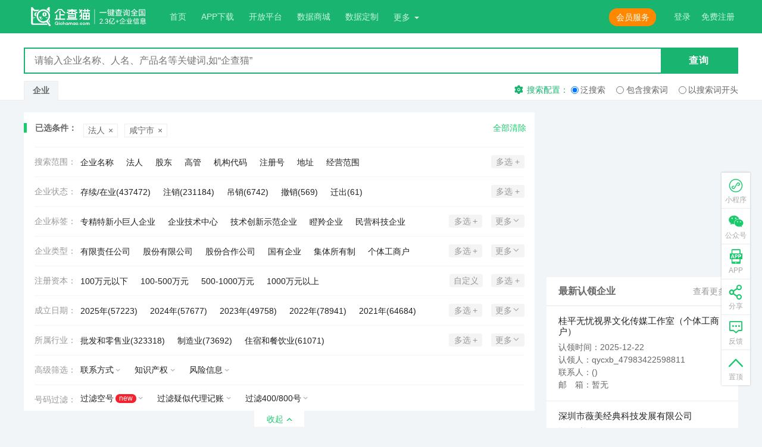

--- FILE ---
content_type: text/html; charset=utf-8
request_url: https://www.qichamao.com/xianninglaoban
body_size: 147394
content:
<!DOCTYPE html>

<html lang="zh-CN" data-dpr="1">
<head>
    <meta charset="utf-8" />
    <title>咸宁老板查询-咸宁法人代表查询-专业的全国企业信用信息查询工具,更快更全更准-企查猫(企业查询宝)</title>
    <meta name="format-detection" content="telephone=no">
    <meta name="renderer" content="webkit" />
    <meta name="apple-mobile-web-app-capable" content="yes">
    <meta name="apple-mobile-web-app-status-bar-style" content="black-translucent">
    <meta name="viewport" content="width=device-width, initial-scale=1, maximum-scale=1, minimum-scale=1, user-scalable=no, minimal-ui">
    <meta name="apple-itunes-app" content="app-id=1308145246">
    <meta http-equiv="X-UA-Compatible" content="IE=edge">
    <meta name="screen-orientation" content="portrait">
    <meta name="x5-orientation" content="portrait">
    <meta name="applicable-device" content="pc,mobile" />
    <meta name="keywords" content="企查猫(企业查询宝),企业信息查询,企业信用查询,工商信息查询,企业征信查询,商标查询,企查查,启信宝,天眼查">
    <meta name="description" content="企查猫(企业查询宝)是更专业的国家企业信用信息查询平台，能够快速精准地查询企业信用信息，为用户提供全面、权威的企业工商信息查询、企业征信查询。企查猫(企业查询宝)覆盖的企业信息更加全面，用户可免费实时查询企业相关的股东、法人，工商信息，企业对外投资信息，法院判决信息，商标专利信息，企业联系方式等。帮助用户及时全面了解企业经营和人员投资状况。查找公司信息的网站，就上企查猫。">
    <meta name="apple-mobile-web-app-title" content="企查猫">
    <meta name="apple-mobile-web-app-capable" content="yes">
    <meta name="apple-mobile-web-app-status-bar-style" content="black">

    <link rel="stylesheet" href="https://img1.qianzhan.com/qiye/20220623/content/common.css?20220627">
    <link rel="stylesheet" href="https://img1.qianzhan.com/qiye/20220623/content/index.css">
    <link rel="stylesheet" href="https://img1.qianzhan.com/qiye/20220623/content/bbs.css">
    <link rel="stylesheet" href="https://img1.qianzhan.com/qiye/20220623/content/site.css?20220624">
    <link rel="stylesheet" href="https://img1.qianzhan.com/qiye/20220623/content/vip.css">
    <link rel="stylesheet" href="https://img1.qianzhan.com/qiye/20220623/content/user-center.css">
    <link rel="stylesheet" href="https://img1.qianzhan.com/qiye/20220623/content/art.css">
    <link rel="stylesheet" href="https://img1.qianzhan.com/qiye/20220623/content/imageslider.css">
    <link rel="stylesheet" href="https://img1.qianzhan.com/qiye/20220623/content/hdmap.css">
    <link rel="stylesheet" href="https://img1.qianzhan.com/qiye/20220623/content/workbench.css">
    <link rel="stylesheet" href="https://img1.qianzhan.com/qiye/20220623/content/help.css" />
    <link rel="stylesheet" href="https://img1.qianzhan.com/qiye/20220623/content/comsentiment/ask.css" />
    <link rel="stylesheet" media="screen and (max-width: 1199px)" href="https://img1.qianzhan.com/qiye/20220623/content/media.min.css">
    <link rel="stylesheet" href="https://img1.qianzhan.com/qiye/20220623/content/star.css">
    <link rel="stylesheet" href="https://img1.qianzhan.com/qiye/20220623/content/custom.css">
    <link rel="stylesheet" href="https://img1.qianzhan.com/assets/static/style/firm-list-site.css?20240719">

    <link rel="icon" type="image/x-icon" href="https://img1.qianzhan.com/qiye/20220623/images/favicon.ico">
    <link rel="apple-touch-icon" sizes="114x114" href="https://img1.qianzhan.com/qiye/20220623/images/touch-icon-iphone-114.png" />
    <link rel="apple-touch-icon" sizes="144x144" href="https://img1.qianzhan.com/qiye/20220623/images/touch-icon-iphone-144.png" />

    <script src="https://img1.qianzhan.com/qiye/20220623/scripts/library/jquery/jquery.min.js" type="text/javascript"></script>
    <script src="https://img1.qianzhan.com/qiye/20220623/scripts/library/jquery/jquery.form.min.js" type="text/javascript"></script>
    <script src="https://img1.qianzhan.com/qiye/20220623/scripts/library/jquery/jquery.qrcode.min.js" type="text/javascript"></script>
    <script src="https://img1.qianzhan.com/qiye/20220623/scripts/library/jquery/jquery-barcode.js" type="text/javascript"></script>
    <script src="https://img1.qianzhan.com/qiye/20220623/scripts/library/jquery/jquery.tooltip.js" type="text/javascript"></script>
    <script src="https://img1.qianzhan.com/qiye/20220623/scripts/library/jquery/jquery.popover.js" type="text/javascript"></script>
    <script src="https://img1.qianzhan.com/qiye/20220623/scripts/library/jquery/jquery.tab.js" type="text/javascript"></script>
    <script src="https://img1.qianzhan.com/qiye/20220623/scripts/library/jquery/jquery.smallMsg.js" type="text/javascript"></script>
    <script src="https://img1.qianzhan.com/qiye/20220623/scripts/library/fastclick.js" type="text/javascript"></script>
    <script src="https://img1.qianzhan.com/qiye/20220623/scripts/library/clipboard.min.js" type="text/javascript"></script>
    <script src="https://img1.qianzhan.com/qiye/20220623/scripts/library/localstore/storejson2.min.js" type="text/javascript"></script>
    <script src="https://img1.qianzhan.com/qiye/20220623/scripts/library/spin.min.js" type="text/javascript"></script>
    <script src="https://img1.qianzhan.com/qiye/20220623/scripts/library/html5/iosOverlay.js" type="text/javascript"></script>
    <script src="https://img1.qianzhan.com/qiye/20220415/scripts/app.min.latest.js" type="text/javascript"></script>
    <script src="https://img1.qianzhan.com/assets/js/qcm.multipleDropdown.js?20230221" type="text/javascript"></script>
    <script src="https://img1.qianzhan.com/qiye/20220623/scripts/search.js?20220627" type="text/javascript"></script>
    <!--[if lt IE 9]>
        <script src="https://img1.qianzhan.com/qiye/20190822/scripts/library/html5/html5shiv.min.js" type="text/javascript"></script>
    <![endif]-->
    <!--[if lt IE 10]>
        <link rel="stylesheet" href="https://img1.qianzhan.com/qiye/20190822/content/site-ie8.css">
    <![endif]-->

    <script type="text/javascript">
        $(function () {
            $("#login").attr("href", "/usercenter/login?ReturnUrl=" + encodeURIComponent(location.href));
        })
        function share(dest) {
            var url = window.location.href.toString();
            var title = "@企查猫(企业查询宝)";
            var summary = "@企查猫(企业查询宝)";
            shareTo(dest, url, title, summary)
        }
    </script>

    
    <script type="text/javascript">
        $(document).ready(layouList);

        $(document).ready(function () {
            secfltOptionSetting();
            $(window).resize(secfltOptionSetting);
        });
		

	
		$(document).ready(function () {

			$("input:text").each(function () {

				$(this).attr("autocomplete", "off");

			});

		});

		
    </script>


</head>
<body>
    <input type="hidden" id="hdUserId" value="0" />
    <input type="hidden" id="hdvip" value="0" />
    <input type="hidden" id="hdusername" value="" />
    <input type="hidden" id="hdquery_set" value="0" />
    <div class="messageBox"></div>

    <!--
    // 头部，导航，登录，APP下载按钮,open-menu,控制手机下右侧导航展开
    // 当有消息的时候，添加类名 open-mc,显示消息
    // 头部悬浮，添加类名 hdbar--fixed
     -->
    <header class="hdbar hdbar--height hdbar--has-nav     " id="dep-header">
    <i class="icon-menu hdbar_menuicon"></i>
    <div class="wrap-w hdbar_wrap">
        <a class="hdbar_logo" href="/">
            <svg viewBox="0 0 230 36" class="hdbar_logo_svg">
                <use xmlns:xlink="http://www.w3.org/1999/xlink" xlink:href="#logo-qcm-f"></use>
            </svg>
        </a>
        <!-- 手机端添加类名 open ,展开输入框-->
        <div class="hdbar_fm ">
            <input class="hdbar_txt" type="text" name="" placeholder="请输入企业名称、人名、产品名等关键词,如“唯品会”" id="searchname_app">
            <button class="hdbar_btn" id="btn_search_app"><i class="icon-search"></i></button>
            <ul class="sec-tips" data-name="home1"></ul>
            <i class="icon-search hdbar_fm_icon dep-hdbar_fm_icon"></i>
        </div>

        <div class="hdbar_box">
            <nav class="hdbar_nav">
                <a href="/">首页</a>
                
                <a href="/app/app.html" target="_blank">APP下载</a>
                <a href="https://open.qianzhan.com" target="_blank">开放平台</a>
				<a href="/mall/" target="_blank">数据商城</a>
				<a href="/personalize/add" target="_blank">数据定制</a>
                <div class="dropdown hdbar_dropdown" id="menu-dropdown">
                    <button class="dropdown-toggle">更多<i class="caret"></i></button>
                    <ul class="dropdown-menu">
                        <li><a href="/cert-wall" target="_blank">企业播</a></li>
                        <li><a href="/show" target="_blank">头条</a></li>
                        <li><a href="/EnterPriseShow/list" target="_blank">企业说</a></li>
                        <li><a href="/surname" target="_blank">百家姓</a></li>
                        <li><a href="/star/list" target="_blank">明星版图</a></li>
                        <li><a href="/information/list" target="_blank">名企变更</a></li>
                        <li><a href="/baike" target="_blank">企业百科</a></li>
                        <li><a href="/bbs/list" target="_blank">互动社区</a></li>
                    </ul>
                </div>
            </nav>

            <div class="hdbar_login">
                
                <span id="hdbar-login">登录</span>
                <span id="hdbar-reg">免费注册</span>
            </div>

            <div class="dropdown hdbar_user hdbar_dropdown " id="menu-dropdown-name">
                <button class="dropdown-toggle">
                    <span class="hdbar_user_face face">


                    </span>
                    <a href="/usercenter/mymsg"><span class="hdbar_user_name"></span></a>
                    <i class="caret"></i>
                </button>
                <div class="dropdown-menu">
    <ul class="dropdown-list">
        <li><a href="/usercenter/mymsg" class="hdbar_user_msg">消息中心<em>0</em></a></li>
        <li><a href="/usercenter/myorder">我的账户</a></li>
    </ul>
    <ul class="dropdown-list">
        <li><a href="/usercenter/favorite">我的关注</a></li>
        <li><a href="/usercenter/searchhistory">搜索历史</a></li>
        <li><a href="/usercenter/browsinghistory">浏览记录</a></li>
    </ul>
    <ul class="dropdown-list">
        <li><a href="/usercenter/mybbs">我的动态</a></li>
        <li><a href="/usercenter/setting">用户设置</a></li>
        <li><a href="/usercenter/logout">退出登录</a></li>
    </ul>
</div>

            </div>
            <!-- 会员介绍按钮 -->
            <div class="hdbar_member"><a href="/vip/vipintroduce" class="btn orange" target="_blank">会员服务</a></div>
        </div>
    </div>
</header>
    <!-- secbox--has-type -->
    <div class="secbox" style="display:none" id="tab-secbox">
        <div class="wrap-w secbox_wrap">
            <div action="" class="secbox_fm">
                <input class="secbox_txt" type="text" name="" placeholder="请输入企业名称、人名、产品名等关键词,如“企查猫”" id="searchname">
                <button class="secbox_btn" id="btn_search"><span>查询</span><i class="icon-search"></i></button>
                <ul class="sec-tips" data-name="home"></ul>
                <!-- 手机端添加类名 open ,展开下拉-->
                <div class="secbox_type ">
                    <div class="secbox_type_option"><em>查商标</em><i></i></div>
                    <ul class="secbox_type_list">
                        <li>查商标</li>
                        <li>查专利</li>
                        <li>查失信</li>
                        <li>查判决</li>
                    </ul>
                </div>
            </div>
            <div class="secbox_ft">
                <div class="secbox_tab" id="tab-secbox_tab">
                    <span class="top-menu-company" data-type="qy" style="display:none">企业</span>
                    <a href="/s-brand" class="top-menu-knowledge" data-type="brand" style="display:none">商标</a>
                    <a href="/s-patent" class="top-menu-knowledge" data-type="patent" style="display:none">专利</a>
                    <a href="/s-copyright?c=sc" id="menu-sc-copyright" class="top-menu-knowledge" data-type="copyright" style="display:none">软件著作权</a>
                    <a href="/s-copyright?c=pc" id="menu-pc-copyright" class="top-menu-knowledge" data-type="copyright" style="display:none">作品著作权</a>
                    <a class="top-menu-exh" data-type="exh" style="display:none">展会查询</a>
                    <a href="/s-dishonest" class="top-menu-risk" data-type="dishonest" style="display:none">失信人</a>
                    <a href="/s-zhixing" class="top-menu-risk" data-type="zhixing" style="display:none">被执行人</a>
                    <a href="/s-judge" class="top-menu-risk" data-type="judge" style="display:none">裁判文书</a>
                    <a href="/s-gonggao" class="top-menu-risk" data-type="gonggao" style="display:none">法院公告</a>
                </div>
                <div class="secbox_set">
                    <div class="secbox_set_btn"><i class="icon-set"></i><span>搜索配置：</span></div>
                    <label class="secbox_set_lb" data-set="0"><input type="radio" name="radio1" checked=""><span>泛搜索</span></label>
                    <label class="secbox_set_lb" data-set="1"><input type="radio" name="radio1"><span>包含搜索词</span></label>
                    <label class="secbox_set_lb" data-set="2"><input type="radio" name="radio1"><span>以搜索词开头</span></label>
                </div>
            </div>
        </div>
    </div>
    


    




<script>
    $(document).ready(searchlistview);
</script>

<input type="hidden" id="hdtype" />
<input type="hidden" id="hdcoupon_code" value="" />
<input type="hidden" id="hdSearchName" value="" />
<input type="hidden" id="hdSearType" value="fr" />
<input type="hidden" id="hdSearTypeOrder" value="2" />
<input type="hidden" id="hdarea" value="4212" />
<input type="hidden" id="hdtrade" value="" />
<input type="hidden" id="hdstate" value="" />
<input type="hidden" id="hdregm" value="" />
<input type="hidden" id="hdyear" value="" />
<input type="hidden" id="hdContactInfo" value="" />
<input type="hidden" id="hdIntell" value="" />
<input type="hidden" id="hdRisk" value="" />
<input type="hidden" id="hdvip" value="0" />
<input type="hidden" id="hdmoney" />
<input type="hidden" id="hdcompanytype" value="" />
<input type="hidden" id="hdlowestmoney" />
<input type="hidden" id="hdusershowpage" value="1" />
<input type="hidden" id="hdpagetable" value="" />
<input type="hidden" id="hdnewcompanyexport" value="1000" />
<input type="hidden" id="hdzjtx" value="" />


<!--用于是否执行搜索功能事件-->
<input type="hidden" id="hdbtn_value" value="qy" data-query_set="0" data-name="" />




<!-- 搜索列表 -->
<div class="wrap-w clf">

    <article class="main">
        <!--超出10页不给查看-->
            <div class="secflt">
                <div class="secflt_checked">
                    <span class="secflt_checked_tit">已选条件：</span>

                                <a class="secflt_checked_item" title="法人" href="/search/all?o=2&amp;area=4212"><em>法人</em><i>×</i></a>
                            <a class="secflt_checked_item" title="咸宁市" href="/search/fr?o=2"><em>咸宁市</em><i>×</i></a>
                                            <a href="/search/all/?o=0" class="secflt_checked_btn">全部清除</a>
                </div>

                <!-- 添加类名 fixed ,手机页面下拉的时候，过滤悬浮 -->
                <div class="secflt_con clf">
                        <dl class="secflt_box clf">
                            <dt class="secflt_tit">
                                <span class="secflt_tit1">搜索范围：</span>
                                <p class="secflt_tit2 selected"><em>法人</em><i class="icon-barr"></i></p>
                            </dt>
                            <dd class="secflt_option clf" data-type="searchtype">
                                <label class="lb" data-href="/search/qy?o=2&amp;area=4212">
                                    <input type="checkbox" class="ckb" value="qy"><em class="lb_text">企业名称</em>
                                </label>
                                <label class="lb" data-href="/search/fr?o=2&amp;area=4212">
                                    <input type="checkbox" class="ckb" value="fr"><em class="lb_text">法人</em>
                                </label>
                                <label class="lb" data-href="/search/gd?o=2&amp;area=4212">
                                    <input type="checkbox" class="ckb" value="gd"><em class="lb_text">股东</em>
                                </label>
                                <label class="lb" data-href="/search/gg?o=2&amp;area=4212">
                                    <input type="checkbox" class="ckb" value="gg"><em class="lb_text">高管</em>
                                </label>
                                <label class="lb" data-href="/search/jgdm?o=2&amp;area=4212">
                                    <input type="checkbox" class="ckb" value="jgdm"><em class="lb_text">机构代码</em>
                                </label>
                                <label class="lb" data-href="/search/zzh?o=2&amp;area=4212">
                                    <input type="checkbox" class="ckb" value="zzh"><em class="lb_text">注册号</em>
                                </label>
                                <label class="lb" data-href="/search/dz?o=2&amp;area=4212">
                                    <input type="checkbox" class="ckb" value="dz"><em class="lb_text">地址</em>
                                </label>
                                <label class="lb" data-href="/search/jyfw?o=2&amp;area=4212">
                                    <input type="checkbox" class="ckb" value="jyfw"><em class="lb_text">经营范围</em>
                                </label>

                                <div class="secflt_morebtn">
                                    <button class="btn gray">取消</button>
                                    <button class="btn green">确定</button>
                                </div>

                                <div class="secflt_ctrl">
                                    <div class="secflt_ctrl1"><span>多选</span><i>+</i></div>
                                    <div class="secflt_ctrl2"><span>更多</span><i class="icon-barr3"></i></div>
                                </div>
                            </dd>
                        </dl>

                        <!-- 添加 show ,展开过滤选项 -->
                        <dl class="secflt_box clf">
                            <dt class="secflt_tit">
                                <span class="secflt_tit1">企业状态：</span>
                                <p class="secflt_tit2 selected"><em>未知</em><i class="icon-barr"></i></p>
                            </dt>
                            <dd class="secflt_option clf" data-type="state">
                                        <label class="lb" data-href="&state=2,1">
                                            <input type="checkbox" class="ckb" value="2,1"><em class="lb_text">存续/在业(437472)</em>
                                        </label>



                                        <label class="lb" data-href="&amp;state=5">
                                            <input type="checkbox" class="ckb" value="5"><em class="lb_text">注销(231184)</em>
                                        </label>
                                        <label class="lb" data-href="&amp;state=4">
                                            <input type="checkbox" class="ckb" value="4"><em class="lb_text">吊销(6742)</em>
                                        </label>
                                        <label class="lb" data-href="&amp;state=11">
                                            <input type="checkbox" class="ckb" value="11"><em class="lb_text">撤销(569)</em>
                                        </label>
                                        <label class="lb" data-href="&amp;state=3">
                                            <input type="checkbox" class="ckb" value="3"><em class="lb_text">迁出(61)</em>
                                        </label>
                                <div class="secflt_morebtn">
                                    <button class="btn gray">取消</button>
                                    <button class="btn green">确定</button>
                                </div>

                                <div class="secflt_ctrl">
                                    <div class="secflt_ctrl1"><span>多选</span><i>+</i></div>
                                    <div class="secflt_ctrl2"><span>更多</span><i class="icon-barr3"></i></div>
                                </div>
                            </dd>
                        </dl>

                        <dl class="secflt_box clf">
                            <dt class="secflt_tit">
                                <span class="secflt_tit1">企业标签：</span>
                                <p class="secflt_tit2 selected"><em></em><i class="icon-barr"></i></p>
                            </dt>
                            <dd class="secflt_option clf" data-type="zjtx">
                                    <label class="lb" data-href="&amp;zjtx=1">
                                        <input type="checkbox" class="ckb" value="1"><em class="lb_text">专精特新小巨人企业</em>
                                    </label>
                                    <label class="lb" data-href="&amp;zjtx=2">
                                        <input type="checkbox" class="ckb" value="2"><em class="lb_text">企业技术中心</em>
                                    </label>
                                    <label class="lb" data-href="&amp;zjtx=4">
                                        <input type="checkbox" class="ckb" value="4"><em class="lb_text">技术创新示范企业</em>
                                    </label>
                                    <label class="lb" data-href="&amp;zjtx=5">
                                        <input type="checkbox" class="ckb" value="5"><em class="lb_text">瞪羚企业</em>
                                    </label>
                                    <label class="lb" data-href="&amp;zjtx=6">
                                        <input type="checkbox" class="ckb" value="6"><em class="lb_text">民营科技企业</em>
                                    </label>
                                    <label class="lb" data-href="&amp;zjtx=7">
                                        <input type="checkbox" class="ckb" value="7"><em class="lb_text">隐形冠军企业</em>
                                    </label>
                                    <label class="lb" data-href="&amp;zjtx=8">
                                        <input type="checkbox" class="ckb" value="8"><em class="lb_text">科技型中小企业</em>
                                    </label>
                                    <label class="lb" data-href="&amp;zjtx=9">
                                        <input type="checkbox" class="ckb" value="9"><em class="lb_text">科技小巨人企业</em>
                                    </label>
                                    <label class="lb" data-href="&amp;zjtx=10">
                                        <input type="checkbox" class="ckb" value="10"><em class="lb_text">独角兽企业</em>
                                    </label>
                                    <label class="lb" data-href="&amp;zjtx=11">
                                        <input type="checkbox" class="ckb" value="11"><em class="lb_text">技术先进型服务企业</em>
                                    </label>
                                    <label class="lb" data-href="&amp;zjtx=12">
                                        <input type="checkbox" class="ckb" value="12"><em class="lb_text">众创空间</em>
                                    </label>
                                    <label class="lb" data-href="&amp;zjtx=13">
                                        <input type="checkbox" class="ckb" value="13"><em class="lb_text">科技企业孵化器</em>
                                    </label>
                                    <label class="lb" data-href="&amp;zjtx=14">
                                        <input type="checkbox" class="ckb" value="14"><em class="lb_text">雏鹰企业</em>
                                    </label>
                                    <label class="lb" data-href="&amp;zjtx=16">
                                        <input type="checkbox" class="ckb" value="16"><em class="lb_text">阿里巴巴投资</em>
                                    </label>
                                    <label class="lb" data-href="&amp;zjtx=17">
                                        <input type="checkbox" class="ckb" value="17"><em class="lb_text">百度投资</em>
                                    </label>
                                    <label class="lb" data-href="&amp;zjtx=18">
                                        <input type="checkbox" class="ckb" value="18"><em class="lb_text">千里马企业</em>
                                    </label>
                                    <label class="lb" data-href="&amp;zjtx=19">
                                        <input type="checkbox" class="ckb" value="19"><em class="lb_text">小米投资</em>
                                    </label>
                                    <label class="lb" data-href="&amp;zjtx=20">
                                        <input type="checkbox" class="ckb" value="20"><em class="lb_text">美团投资</em>
                                    </label>
                                    <label class="lb" data-href="&amp;zjtx=21">
                                        <input type="checkbox" class="ckb" value="21"><em class="lb_text">京东投资</em>
                                    </label>
                                    <label class="lb" data-href="&amp;zjtx=22">
                                        <input type="checkbox" class="ckb" value="22"><em class="lb_text">字节跳动投资</em>
                                    </label>
                                    <label class="lb" data-href="&amp;zjtx=24">
                                        <input type="checkbox" class="ckb" value="24"><em class="lb_text">世界500强</em>
                                    </label>
                                    <label class="lb" data-href="&amp;zjtx=25">
                                        <input type="checkbox" class="ckb" value="25"><em class="lb_text">中国500强</em>
                                    </label>
                                    <label class="lb" data-href="&amp;zjtx=26">
                                        <input type="checkbox" class="ckb" value="26"><em class="lb_text">专精特新企业</em>
                                    </label>
                                    <label class="lb" data-href="&amp;zjtx=27">
                                        <input type="checkbox" class="ckb" value="27"><em class="lb_text">创业板</em>
                                    </label>
                                    <label class="lb" data-href="&amp;zjtx=28">
                                        <input type="checkbox" class="ckb" value="28"><em class="lb_text">深证A股</em>
                                    </label>
                                    <label class="lb" data-href="&amp;zjtx=29">
                                        <input type="checkbox" class="ckb" value="29"><em class="lb_text">上证A股</em>
                                    </label>
                                    <label class="lb" data-href="&amp;zjtx=30">
                                        <input type="checkbox" class="ckb" value="30"><em class="lb_text">科创板</em>
                                    </label>
                                    <label class="lb" data-href="&amp;zjtx=31">
                                        <input type="checkbox" class="ckb" value="31"><em class="lb_text">中概股</em>
                                    </label>
                                    <label class="lb" data-href="&amp;zjtx=32">
                                        <input type="checkbox" class="ckb" value="32"><em class="lb_text">北交所</em>
                                    </label>
                                    <label class="lb" data-href="&amp;zjtx=33">
                                        <input type="checkbox" class="ckb" value="33"><em class="lb_text">新三板</em>
                                    </label>
                                    <label class="lb" data-href="&amp;zjtx=34">
                                        <input type="checkbox" class="ckb" value="34"><em class="lb_text">新四板</em>
                                    </label>
                                    <label class="lb" data-href="&amp;zjtx=35">
                                        <input type="checkbox" class="ckb" value="35"><em class="lb_text">A股</em>
                                    </label>
                                    <label class="lb" data-href="&amp;zjtx=36">
                                        <input type="checkbox" class="ckb" value="36"><em class="lb_text">高新技术企业</em>
                                    </label>
                                    <label class="lb" data-href="&amp;zjtx=37">
                                        <input type="checkbox" class="ckb" value="37"><em class="lb_text">中国民营企业500强</em>
                                    </label>
                                    <label class="lb" data-href="&amp;zjtx=38">
                                        <input type="checkbox" class="ckb" value="38"><em class="lb_text">腾讯投资</em>
                                    </label>
                                    <label class="lb" data-href="&amp;zjtx=39">
                                        <input type="checkbox" class="ckb" value="39"><em class="lb_text">创新型企业</em>
                                    </label>
                                    <label class="lb" data-href="&amp;zjtx=40">
                                        <input type="checkbox" class="ckb" value="40"><em class="lb_text">创新型试点企业</em>
                                    </label>
                                    <label class="lb" data-href="&amp;zjtx=41">
                                        <input type="checkbox" class="ckb" value="41"><em class="lb_text">创新型领军企业</em>
                                    </label>
                                    <label class="lb" data-href="&amp;zjtx=42">
                                        <input type="checkbox" class="ckb" value="42"><em class="lb_text">国家火炬计划项目</em>
                                    </label>
                                    <label class="lb" data-href="&amp;zjtx=43">
                                        <input type="checkbox" class="ckb" value="43"><em class="lb_text">潜在独角兽企业</em>
                                    </label>
                                    <label class="lb" data-href="&amp;zjtx=44">
                                        <input type="checkbox" class="ckb" value="44"><em class="lb_text">种子独角兽企业</em>
                                    </label>
                                    <label class="lb" data-href="&amp;zjtx=45">
                                        <input type="checkbox" class="ckb" value="45"><em class="lb_text">牛羚企业</em>
                                    </label>
                                    <label class="lb" data-href="&amp;zjtx=46">
                                        <input type="checkbox" class="ckb" value="46"><em class="lb_text">未来独角兽企业</em>
                                    </label>
                                    <label class="lb" data-href="&amp;zjtx=51">
                                        <input type="checkbox" class="ckb" value="51"><em class="lb_text">潜在牛羚企业</em>
                                    </label>
                                    <label class="lb" data-href="&amp;zjtx=52">
                                        <input type="checkbox" class="ckb" value="52"><em class="lb_text">A股子公司</em>
                                    </label>
                                    <label class="lb" data-href="&amp;zjtx=53">
                                        <input type="checkbox" class="ckb" value="53"><em class="lb_text">北证A股</em>
                                    </label>
                                    <label class="lb" data-href="&amp;zjtx=54">
                                        <input type="checkbox" class="ckb" value="54"><em class="lb_text">中金投资</em>
                                    </label>
                                    <label class="lb" data-href="&amp;zjtx=55">
                                        <input type="checkbox" class="ckb" value="55"><em class="lb_text">招商投资</em>
                                    </label>
                                    <label class="lb" data-href="&amp;zjtx=56">
                                        <input type="checkbox" class="ckb" value="56"><em class="lb_text">港股大陆运营实体</em>
                                    </label>
                                    <label class="lb" data-href="&amp;zjtx=57">
                                        <input type="checkbox" class="ckb" value="57"><em class="lb_text">中概股大陆运营实体</em>
                                    </label>
                                    <label class="lb" data-href="&amp;zjtx=58">
                                        <input type="checkbox" class="ckb" value="58"><em class="lb_text">工程技术研究中心</em>
                                    </label>
                                    <label class="lb" data-href="&amp;zjtx=59">
                                        <input type="checkbox" class="ckb" value="59"><em class="lb_text">专精特新中小企业</em>
                                    </label>
                                    <label class="lb" data-href="&amp;zjtx=60">
                                        <input type="checkbox" class="ckb" value="60"><em class="lb_text">规模以上工业</em>
                                    </label>
                                    <label class="lb" data-href="&amp;zjtx=61">
                                        <input type="checkbox" class="ckb" value="61"><em class="lb_text">制造业单项冠军企业</em>
                                    </label>
                                    <label class="lb" data-href="&amp;zjtx=62">
                                        <input type="checkbox" class="ckb" value="62"><em class="lb_text">制造业单项冠军产品企业</em>
                                    </label>
                                    <label class="lb" data-href="&amp;zjtx=63">
                                        <input type="checkbox" class="ckb" value="63"><em class="lb_text">绿色制造</em>
                                    </label>
                                    <label class="lb" data-href="&amp;zjtx=65">
                                        <input type="checkbox" class="ckb" value="65"><em class="lb_text">规模以上服务业</em>
                                    </label>
                                    <label class="lb" data-href="&amp;zjtx=66">
                                        <input type="checkbox" class="ckb" value="66"><em class="lb_text">限额以上批发和零售业</em>
                                    </label>
                                    <label class="lb" data-href="&amp;zjtx=67">
                                        <input type="checkbox" class="ckb" value="67"><em class="lb_text">资质内建筑企业</em>
                                    </label>
                                    <label class="lb" data-href="&amp;zjtx=68">
                                        <input type="checkbox" class="ckb" value="68"><em class="lb_text">限额以上住宿和餐饮业</em>
                                    </label>
                                    <label class="lb" data-href="&amp;zjtx=69">
                                        <input type="checkbox" class="ckb" value="69"><em class="lb_text">房地产开发经营业</em>
                                    </label>
                                    <label class="lb" data-href="&amp;zjtx=96">
                                        <input type="checkbox" class="ckb" value="96"><em class="lb_text">国家标准制定企业</em>
                                    </label>
                                    <label class="lb" data-href="&amp;zjtx=97">
                                        <input type="checkbox" class="ckb" value="97"><em class="lb_text">行业标准制定企业</em>
                                    </label>
                                    <label class="lb" data-href="&amp;zjtx=98">
                                        <input type="checkbox" class="ckb" value="98"><em class="lb_text">国家级院士专家工作站</em>
                                    </label>
                                    <label class="lb" data-href="&amp;zjtx=99">
                                        <input type="checkbox" class="ckb" value="99"><em class="lb_text">省级重点实验室</em>
                                    </label>
                                    <label class="lb" data-href="&amp;zjtx=100">
                                        <input type="checkbox" class="ckb" value="100"><em class="lb_text">省级院士专家工作站</em>
                                    </label>
                                    <label class="lb" data-href="&amp;zjtx=101">
                                        <input type="checkbox" class="ckb" value="101"><em class="lb_text">国家级重点实验室</em>
                                    </label>
                                    <label class="lb" data-href="&amp;zjtx=102">
                                        <input type="checkbox" class="ckb" value="102"><em class="lb_text">市级院士专家工作站</em>
                                    </label>
                                    <label class="lb" data-href="&amp;zjtx=103">
                                        <input type="checkbox" class="ckb" value="103"><em class="lb_text">直辖市级重点实验室</em>
                                    </label>
                                    <label class="lb" data-href="&amp;zjtx=104">
                                        <input type="checkbox" class="ckb" value="104"><em class="lb_text">国家级专精特新小巨人企业</em>
                                    </label>
                                    <label class="lb" data-href="&amp;zjtx=105">
                                        <input type="checkbox" class="ckb" value="105"><em class="lb_text">省级专精特新小巨人企业</em>
                                    </label>
                                    <label class="lb" data-href="&amp;zjtx=106">
                                        <input type="checkbox" class="ckb" value="106"><em class="lb_text">省级创新型中小企业</em>
                                    </label>
                                    <label class="lb" data-href="&amp;zjtx=107">
                                        <input type="checkbox" class="ckb" value="107"><em class="lb_text">重点实验室</em>
                                    </label>
                                    <label class="lb" data-href="&amp;zjtx=108">
                                        <input type="checkbox" class="ckb" value="108"><em class="lb_text">龙头企业</em>
                                    </label>
                                    <label class="lb" data-href="&amp;zjtx=109">
                                        <input type="checkbox" class="ckb" value="109"><em class="lb_text">隐形冠军培育企业</em>
                                    </label>
                                    <label class="lb" data-href="&amp;zjtx=110">
                                        <input type="checkbox" class="ckb" value="110"><em class="lb_text">制造业单项冠军培育企业</em>
                                    </label>
                                    <label class="lb" data-href="&amp;zjtx=111">
                                        <input type="checkbox" class="ckb" value="111"><em class="lb_text">制造业单项冠军示范企业</em>
                                    </label>
                                    <label class="lb" data-href="&amp;zjtx=112">
                                        <input type="checkbox" class="ckb" value="112"><em class="lb_text">重点小巨人企业</em>
                                    </label>
                                    <label class="lb" data-href="&amp;zjtx=113">
                                        <input type="checkbox" class="ckb" value="113"><em class="lb_text">准独角兽企业</em>
                                    </label>
                                <div class="secflt_morebtn">
                                    <button class="btn gray">取消</button>
                                    <button class="btn green">确定</button>
                                </div>

                                <div class="secflt_ctrl">
                                    <div class="secflt_ctrl1"><span>多选</span><i>+</i></div>
                                    <div class="secflt_ctrl2"><span>更多</span><i class="icon-barr3"></i></div>
                                </div>
                            </dd>
                        </dl>

                        <dl class="secflt_box clf">
                            <dt class="secflt_tit">
                                <span class="secflt_tit1">企业类型：</span>
                                <p class="secflt_tit2 selected"><em>未知</em><i class="icon-barr"></i></p>
                            </dt>
                            <dd class="secflt_option clf" data-type="companytype">
                                    <label class="lb" data-href="&amp;companytype=%e6%9c%89%e9%99%90%e8%b4%a3%e4%bb%bb%e5%85%ac%e5%8f%b8">
                                        <input type="checkbox" class="ckb" value="有限责任公司"><em class="lb_text">有限责任公司</em>
                                    </label>
                                    <label class="lb" data-href="&amp;companytype=%e8%82%a1%e4%bb%bd%e6%9c%89%e9%99%90%e5%85%ac%e5%8f%b8">
                                        <input type="checkbox" class="ckb" value="股份有限公司"><em class="lb_text">股份有限公司</em>
                                    </label>
                                    <label class="lb" data-href="&amp;companytype=%e8%82%a1%e4%bb%bd%e5%90%88%e4%bd%9c%e5%85%ac%e5%8f%b8">
                                        <input type="checkbox" class="ckb" value="股份合作公司"><em class="lb_text">股份合作公司</em>
                                    </label>
                                    <label class="lb" data-href="&amp;companytype=%e5%9b%bd%e6%9c%89%e4%bc%81%e4%b8%9a">
                                        <input type="checkbox" class="ckb" value="国有企业"><em class="lb_text">国有企业</em>
                                    </label>
                                    <label class="lb" data-href="&amp;companytype=%e9%9b%86%e4%bd%93%e6%89%80%e6%9c%89%e5%88%b6">
                                        <input type="checkbox" class="ckb" value="集体所有制"><em class="lb_text">集体所有制</em>
                                    </label>
                                    <label class="lb" data-href="&amp;companytype=%e4%b8%aa%e4%bd%93%e5%b7%a5%e5%95%86%e6%88%b7">
                                        <input type="checkbox" class="ckb" value="个体工商户"><em class="lb_text">个体工商户</em>
                                    </label>
                                    <label class="lb" data-href="&amp;companytype=%e7%8b%ac%e8%b5%84%e4%bc%81%e4%b8%9a">
                                        <input type="checkbox" class="ckb" value="独资企业"><em class="lb_text">独资企业</em>
                                    </label>
                                    <label class="lb" data-href="&amp;companytype=%e5%90%88%e4%bc%99%e4%bc%81%e4%b8%9a">
                                        <input type="checkbox" class="ckb" value="合伙企业"><em class="lb_text">合伙企业</em>
                                    </label>
                                    <label class="lb" data-href="&amp;companytype=%e5%a4%96%e5%95%86%e6%8a%95%e8%b5%84">
                                        <input type="checkbox" class="ckb" value="外商投资"><em class="lb_text">外商投资</em>
                                    </label>
                                    <label class="lb" data-href="&amp;companytype=%e8%81%94%e8%90%a5%e4%bc%81%e4%b8%9a">
                                        <input type="checkbox" class="ckb" value="联营企业"><em class="lb_text">联营企业 </em>
                                    </label>
                                    <label class="lb" data-href="&amp;companytype=%e7%a7%81%e8%90%a5%e4%bc%81%e4%b8%9a">
                                        <input type="checkbox" class="ckb" value="私营企业"><em class="lb_text">私营企业 </em>
                                    </label>
                                    <label class="lb" data-href="&amp;companytype=%e9%9b%86%e5%9b%a2%e5%85%ac%e5%8f%b8">
                                        <input type="checkbox" class="ckb" value="集团公司"><em class="lb_text">集团公司 </em>
                                    </label>
                                    <label class="lb" data-href="&amp;companytype=%e6%b8%af%e6%be%b3%e5%8f%b0%e5%95%86%e6%8a%95%e8%b5%84">
                                        <input type="checkbox" class="ckb" value="港澳台商投资"><em class="lb_text">港澳台商投资 </em>
                                    </label>
                                <div class="secflt_morebtn">
                                    <button class="btn gray">取消</button>
                                    <button class="btn green">确定</button>
                                </div>

                                <div class="secflt_ctrl">
                                    <div class="secflt_ctrl1"><span>多选</span><i>+</i></div>
                                    <div class="secflt_ctrl2"><span>更多</span><i class="icon-barr3"></i></div>
                                </div>
                            </dd>
                        </dl>

                        <!-- 添加 show ,展开过滤选项 -->
                        <dl class="secflt_box clf">
                            <dt class="secflt_tit">
                                <span class="secflt_tit1">注册资本：</span>
                                <p class="secflt_tit2 selected"><em>万元</em><i class="icon-barr"></i></p>
                            </dt>
                            <dd class="secflt_option clf" data-type="regm">
                                    <label class="lb" data-href="&amp;regm=*-100.0">
                                        <input type="checkbox" class="ckb" value="*-100.0"><em class="lb_text">100万元以下</em>
                                    </label>
                                    <label class="lb" data-href="&amp;regm=100.0-500.0">
                                        <input type="checkbox" class="ckb" value="100.0-500.0"><em class="lb_text">100-500万元</em>
                                    </label>
                                    <label class="lb" data-href="&amp;regm=500.0-1000.0">
                                        <input type="checkbox" class="ckb" value="500.0-1000.0"><em class="lb_text">500-1000万元</em>
                                    </label>
                                    <label class="lb" data-href="&amp;regm=1000.0-*">
                                        <input type="checkbox" class="ckb" value="1000.0-*"><em class="lb_text">1000万元以上</em>
                                    </label>

                                <div class="secflt_morebtn">
                                    <button class="btn gray">取消</button>
                                    <button class="btn green">确定</button>
                                </div>

                                <div class="secflt_ctrl">
                                    <div class="secflt_custom" style="margin-right: 10px;"><span>自定义</span></div>
                                    <div class="secflt_ctrl1"><span>多选</span><i>+</i></div>
                                    <div class="secflt_ctrl2"><span>更多</span><i class="icon-barr3"></i></div>
                                </div>

                                <div class="secflt_cmoney" style="display: none;">
                                    <span class="secflt_cmoney_txt secflt_cmoney_txt1">
                                        <i>￥</i><input type="text" id="search_list_regm_start" maxlength="11" class="txt">
                                    </span>
                                    <i>-</i>
                                    <span class="secflt_cmoney_txt secflt_cmoney_txt2">
                                        <input type="text" id="search_list_regm_end" maxlength="11" class="txt"><i>万元</i>
                                    </span>
                                    <button class="btn gray" id="search_list_regm_cancel">取消</button>
                                    <button class="btn green" id="search_list_regm_confirm">确定</button>
                                </div>
                            </dd>
                        </dl>

                        <!-- 添加 show ,展开过滤选项 -->
                        <dl class="secflt_box clf">
                            <dt class="secflt_tit">
                                <span class="secflt_tit1">成立日期：</span>
                                <p class="secflt_tit2 selected"><em>成立日期</em><i class="icon-barr"></i></p>
                            </dt>
                            <dd class="secflt_option clf" data-type="year">
                                        <label class="lb" data-href="&amp;year=2025">
                                            <input type="checkbox" class="ckb" value="2025"><em class="lb_text">2025年(57223)</em>
                                        </label>
                                        <label class="lb" data-href="&amp;year=2024">
                                            <input type="checkbox" class="ckb" value="2024"><em class="lb_text">2024年(57677)</em>
                                        </label>
                                        <label class="lb" data-href="&amp;year=2023">
                                            <input type="checkbox" class="ckb" value="2023"><em class="lb_text">2023年(49758)</em>
                                        </label>
                                        <label class="lb" data-href="&amp;year=2022">
                                            <input type="checkbox" class="ckb" value="2022"><em class="lb_text">2022年(78941)</em>
                                        </label>
                                        <label class="lb" data-href="&amp;year=2021">
                                            <input type="checkbox" class="ckb" value="2021"><em class="lb_text">2021年(64684)</em>
                                        </label>
                                        <label class="lb" data-href="&amp;year=2020">
                                            <input type="checkbox" class="ckb" value="2020"><em class="lb_text">2020年(64154)</em>
                                        </label>
                                        <label class="lb" data-href="&amp;year=2019">
                                            <input type="checkbox" class="ckb" value="2019"><em class="lb_text">2019年(57208)</em>
                                        </label>
                                        <label class="lb" data-href="&amp;year=2018">
                                            <input type="checkbox" class="ckb" value="2018"><em class="lb_text">2018年(36729)</em>
                                        </label>
                                        <label class="lb" data-href="&amp;year=2017">
                                            <input type="checkbox" class="ckb" value="2017"><em class="lb_text">2017年(33770)</em>
                                        </label>
                                        <label class="lb" data-href="&amp;year=2016">
                                            <input type="checkbox" class="ckb" value="2016"><em class="lb_text">2016年(27833)</em>
                                        </label>
                                        <label class="lb" data-href="&amp;year=2015">
                                            <input type="checkbox" class="ckb" value="2015"><em class="lb_text">2015年(29552)</em>
                                        </label>
                                        <label class="lb" data-href="&amp;year=2014">
                                            <input type="checkbox" class="ckb" value="2014"><em class="lb_text">2014年(20056)</em>
                                        </label>
                                        <label class="lb" data-href="&amp;year=2013">
                                            <input type="checkbox" class="ckb" value="2013"><em class="lb_text">2013年(18044)</em>
                                        </label>
                                        <label class="lb" data-href="&amp;year=2012">
                                            <input type="checkbox" class="ckb" value="2012"><em class="lb_text">2012年(16467)</em>
                                        </label>
                                        <label class="lb" data-href="&amp;year=2011">
                                            <input type="checkbox" class="ckb" value="2011"><em class="lb_text">2011年(10575)</em>
                                        </label>
                                        <label class="lb" data-href="&amp;year=2010">
                                            <input type="checkbox" class="ckb" value="2010"><em class="lb_text">2010年(9637)</em>
                                        </label>
                                        <label class="lb" data-href="&amp;year=2009">
                                            <input type="checkbox" class="ckb" value="2009"><em class="lb_text">2009年(6684)</em>
                                        </label>
                                        <label class="lb" data-href="&amp;year=2008">
                                            <input type="checkbox" class="ckb" value="2008"><em class="lb_text">2008年(7637)</em>
                                        </label>
                                        <label class="lb" data-href="&amp;year=2007">
                                            <input type="checkbox" class="ckb" value="2007"><em class="lb_text">2007年(4205)</em>
                                        </label>
                                        <label class="lb" data-href="&amp;year=2006">
                                            <input type="checkbox" class="ckb" value="2006"><em class="lb_text">2006年(2569)</em>
                                        </label>
                                        <label class="lb" data-href="&amp;year=2005">
                                            <input type="checkbox" class="ckb" value="2005"><em class="lb_text">2005年(3252)</em>
                                        </label>
                                        <label class="lb" data-href="&amp;year=2004">
                                            <input type="checkbox" class="ckb" value="2004"><em class="lb_text">2004年(4036)</em>
                                        </label>
                                        <label class="lb" data-href="&amp;year=2003">
                                            <input type="checkbox" class="ckb" value="2003"><em class="lb_text">2003年(1857)</em>
                                        </label>
                                        <label class="lb" data-href="&amp;year=2002">
                                            <input type="checkbox" class="ckb" value="2002"><em class="lb_text">2002年(1067)</em>
                                        </label>
                                        <label class="lb" data-href="&amp;year=2001">
                                            <input type="checkbox" class="ckb" value="2001"><em class="lb_text">2001年(1094)</em>
                                        </label>
                                        <label class="lb" data-href="&amp;year=2000">
                                            <input type="checkbox" class="ckb" value="2000"><em class="lb_text">2000年(1805)</em>
                                        </label>
                                        <label class="lb" data-href="&amp;year=1999">
                                            <input type="checkbox" class="ckb" value="1999"><em class="lb_text">2000年以前(11335)</em>
                                        </label>
                                <div class="secflt_morebtn">
                                    <button class="btn gray">取消</button>
                                    <button class="btn green">确定</button>
                                </div>

                                <div class="secflt_ctrl">
                                    <div class="secflt_ctrl1"><span>多选</span><i>+</i></div>
                                    <div class="secflt_ctrl2"><span>更多</span><i class="icon-barr3"></i></div>
                                </div>
                            </dd>
                        </dl>




                        <!-- 添加 show ,展开过滤选项 -->
                        <dl class="secflt_box clf">
                            <dt class="secflt_tit">
                                <span class="secflt_tit1">所属行业：</span>
                                <p class="secflt_tit2 selected"><em>行业</em><i class="icon-barr"></i></p>
                            </dt>
                            <dd class="secflt_option clf" data-type="trade">
                                    <label class="lb" data-href="trade" data-value="F">
                                        <input type="checkbox" class="ckb" value="F"><em class="lb_text">批发和零售业(323318)</em>
                                    </label>
                                    <label class="lb" data-href="trade" data-value="C">
                                        <input type="checkbox" class="ckb" value="C"><em class="lb_text">制造业(73692)</em>
                                    </label>
                                    <label class="lb" data-href="trade" data-value="H">
                                        <input type="checkbox" class="ckb" value="H"><em class="lb_text">住宿和餐饮业(61071)</em>
                                    </label>
                                    <label class="lb" data-href="trade" data-value="A">
                                        <input type="checkbox" class="ckb" value="A"><em class="lb_text">农、林、牧、渔业(42645)</em>
                                    </label>
                                    <label class="lb" data-href="trade" data-value="L">
                                        <input type="checkbox" class="ckb" value="L"><em class="lb_text">租赁和商务服务业(37807)</em>
                                    </label>
                                    <label class="lb" data-href="trade" data-value="O">
                                        <input type="checkbox" class="ckb" value="O"><em class="lb_text">居民服务、修理和其他服务业(30708)</em>
                                    </label>
                                    <label class="lb" data-href="trade" data-value="E">
                                        <input type="checkbox" class="ckb" value="E"><em class="lb_text">建筑业(22523)</em>
                                    </label>
                                    <label class="lb" data-href="trade" data-value="G">
                                        <input type="checkbox" class="ckb" value="G"><em class="lb_text">交通运输、仓储和邮政业(19729)</em>
                                    </label>
                                    <label class="lb" data-href="trade" data-value="I">
                                        <input type="checkbox" class="ckb" value="I"><em class="lb_text">信息传输、软件和信息技术服务业(16657)</em>
                                    </label>
                                    <label class="lb" data-href="trade" data-value="M">
                                        <input type="checkbox" class="ckb" value="M"><em class="lb_text">科学研究和技术服务业(12238)</em>
                                    </label>
                                    <label class="lb" data-href="trade" data-value="R">
                                        <input type="checkbox" class="ckb" value="R"><em class="lb_text">文化、体育和娱乐业(9045)</em>
                                    </label>
                                    <label class="lb" data-href="trade" data-value="N">
                                        <input type="checkbox" class="ckb" value="N"><em class="lb_text">水利、环境和公共设施管理业(5596)</em>
                                    </label>
                                    <label class="lb" data-href="trade" data-value="K">
                                        <input type="checkbox" class="ckb" value="K"><em class="lb_text">房地产业(4133)</em>
                                    </label>
                                    <label class="lb" data-href="trade" data-value="S">
                                        <input type="checkbox" class="ckb" value="S"><em class="lb_text">公共管理、社会保障和社会组织(3055)</em>
                                    </label>
                                    <label class="lb" data-href="trade" data-value="P">
                                        <input type="checkbox" class="ckb" value="P"><em class="lb_text">教育(2306)</em>
                                    </label>
                                    <label class="lb" data-href="trade" data-value="J">
                                        <input type="checkbox" class="ckb" value="J"><em class="lb_text">金融业(1659)</em>
                                    </label>
                                    <label class="lb" data-href="trade" data-value="D">
                                        <input type="checkbox" class="ckb" value="D"><em class="lb_text">电力、热力、燃气及水产和供应业(1605)</em>
                                    </label>
                                    <label class="lb" data-href="trade" data-value="B">
                                        <input type="checkbox" class="ckb" value="B"><em class="lb_text">采矿业(1546)</em>
                                    </label>
                                    <label class="lb" data-href="trade" data-value="Q">
                                        <input type="checkbox" class="ckb" value="Q"><em class="lb_text">卫生和社会工作(1525)</em>
                                    </label>
                                    <label class="lb" data-href="trade" data-value="T">
                                        <input type="checkbox" class="ckb" value="T"><em class="lb_text">国际组织(1)</em>
                                    </label>
                                <div class="secflt_morebtn">
                                    <button class="btn gray">取消</button>
                                    <button class="btn green">确定</button>
                                </div>

                                <div class="secflt_ctrl">
                                    <div class="secflt_ctrl1"><span>多选</span><i>+</i></div>
                                    <div class="secflt_ctrl2"><span>更多</span><i class="icon-barr3"></i></div>
                                </div>
                            </dd>
                        </dl>


                    <!-- 高级筛选 -->
                    <dl class="secflt_box show-more">
                        <dt class="secflt_tit">
                            <span class="secflt_tit1">高级筛选：</span>
                            <p class="secflt_tit2 selected"><em>高级筛选</em><i class="icon-barr"></i></p>
                        </dt>
                        <dd class="secflt_option--clf advance_search-vip-click" style="overflow:visible;">
                                <!-- 添加类名 dropdown--open ，展开 -->
                                <div class="dropdown secflt_dropdown search_show_form_vip">
                                    <button class="dropdown-toggle">联系方式<i class="caret"></i></button>
                                </div>
                                <div class="dropdown secflt_dropdown search_show_form_vip">
                                    <button class="dropdown-toggle">知识产权<i class="caret"></i></button>
                                </div>
                                <div class="dropdown secflt_dropdown search_show_form_vip">
                                    <button class="dropdown-toggle">风险信息<i class="caret"></i></button>
                                </div>
                        </dd>
                    </dl>
                    <dl class="secflt_box show-more">
                        <dt class="secflt_tit">
                            <span class="secflt_tit1">号码过滤：</span>
                            <p class="secflt_tit2 selected"><em>高级筛选</em><i class="icon-barr"></i></p>
                        </dt>
                        <dd class="secflt_option--clf advance_search-vip-click" style="overflow:visible;">
                            <!-- 添加类名 dropdown--open ，展开 -->
                            <div class="dropdown secflt_dropdown ">
                                <a class="dropdown-toggle" href="https://sj.qichamao.com/search" target="_blank">过滤空号<em style="display: inline-block; vertical-align: middle; height: 15px;line-height: 15px;padding: 0 6px; margin-left: .25em; font-size: 12px; color: #fff;border-radius: 16px;background-color: #f5222d;">new</em><i class="caret"></i></a>
                            </div>
                            <div class="dropdown secflt_dropdown ">
                                <a class="dropdown-toggle" href="https://sj.qichamao.com/search" target="_blank">过滤疑似代理记账<i class="caret"></i></a>

                            </div>
                            <div class="dropdown secflt_dropdown ">
                                <a class="dropdown-toggle" href="https://sj.qichamao.com/search" target="_blank">过滤400/800号<i class="caret"></i></a>

                            </div>
                        </dd>
                    </dl>

                </div>
                <!-- 添加类名 secflt_showbtn--hide  -->
                <button class="secflt_showbtn "><em></em><i></i></button>
            </div>
            <div class="data-export">
                <span>选择数据导出的方式：</span>
                <input type="button" value="会员导出" class="btn green vip_excel">
                    <button class="btn-bd green" id="export_preview">预览导出效果</button>
                            </div>
            <!-- 数据商城 -->
            <div class="lsec_mall">
                <div class="lsec_mall_hd">
                    <span>数据商城</span><a href="/mall/list/---1.html">更多》</a>
                </div>
                <div class="row no-gutters">

                        <div class="col-sm col-md-6">
                            <div class="lsec_mall_item">
                                <div class="lsec_mall_cover">
                                <div class="dmcover xxs m2 " target="_blank">
                                    <div class="dmcover_con">
                                    <div class="dmcover_tit">湖北咸宁市通山县文教、工美、体育和娱乐用品制造业企业工商数据</div>
                                    
                                    </div>
                                </div>
 
                                </div>
                                <div class="lsec_mall_con">
                                <div class="lsec_mall_tit"><a href="/mall/detail/2994f9e062c9640f672a2d36fc4c4016.html" target="_blank">湖北咸宁市通山县文教、工美、体育和娱乐用品制造业企业工商数据</a></div>
                                <div class="lsec_mall_info"><span>数量：约9997条</span><span>价格：¥169</span></div>
                                <div class="lsec_mall_btn"><a href="/mall/detail/2994f9e062c9640f672a2d36fc4c4016.html" class="btn btn-primary btn-sm">立即购买</a></div>
                                </div>
                            </div>
                        </div>   
                        <div class="col-sm col-md-6">
                            <div class="lsec_mall_item">
                                <div class="lsec_mall_cover">
                                <div class="dmcover xxs h1 " target="_blank">
                                    <div class="dmcover_con">
                                    <div class="dmcover_tit">2019年湖北咸宁市赤壁市厨卫企业工商数据</div>
                                    
                                    </div>
                                </div>
 
                                </div>
                                <div class="lsec_mall_con">
                                <div class="lsec_mall_tit"><a href="/mall/detail/cccb009aa82de80e5328ced92885fe9f.html" target="_blank">2019年湖北咸宁市赤壁市厨卫企业工商数据</a></div>
                                <div class="lsec_mall_info"><span>数量：约9991条</span><span>价格：¥50</span></div>
                                <div class="lsec_mall_btn"><a href="/mall/detail/cccb009aa82de80e5328ced92885fe9f.html" class="btn btn-primary btn-sm">立即购买</a></div>
                                </div>
                            </div>
                        </div>   

   
                </div>
            </div>
    <div class="wrap-f">
        <div class="lsec-order-wrap">
            <ul class="lsec-order">
                <li class="icon-orders  " data-order="0"><a href="/search/fr?o=0&amp;area=4212">默认<i class="icon-order"></i></a></li>
                <li class="icon-orders cur" data-order="2"><a href="/search/fr?o=2&amp;area=4212">成立日期<i class="icon-order"></i></a></li>
                <li class="icon-orders " data-order="1"><a href="/search/fr?o=1&amp;area=4212">注册资金<i class="icon-order"></i></a></li>

            </ul>

            <p class="lsec-result">找到 <em class="keyword SearchCompanyCount">100000</em><em class="keyword">+</em> 家符合条件的企业</p>
        </div>

        <ul id="listsec" class="listsec list-d">
                    <li>
                        <div class="listsec_box clf">
                            <a style="max-width:5.25em"
                               data-code="87592149aff159439d45f28e96488151"
                               href="/orgcompany/searchitemdtl/9a0d9c78d23873d9d9f18f0fd3c9e14b.html"
                               onclick="ChenckPageLogin(this)"
                               class="listsec_img"
                               target="_blank">

                                        <div class="firmcover firmcover9">
                                            <span>鼎新</span>
                                        </div>



                            </a>
                            <div class="listsec_con">
                                <a class="listsec_tit" href="/orgcompany/searchitemdtl/9a0d9c78d23873d9d9f18f0fd3c9e14b.html" onclick="ChenckPageLogin(this)" target="_blank">
湖北鼎新创业投资基金合伙企业（有限合伙）                                </a>

                                <div class="listsec_status">
                                    
                                    <span class="green2">
                                        在业
                                    </span>
                                </div>

                                <div class="listsec_info">
                                        <span>法人代表：<a href="/person/fdf2cf8002732f82c391d66d2fad5c1521be3ea002cc6994385f6a176fabe6128aed85efdb01c87259df291b2de13d0e55ebab915fdb29555dff4f7501c1547d9634b3c5ecc0511762584ab37ed86143-87592149aff159439d45f28e96488151" class="blue" target="_blank">长江成长资本投资有限公司（委派代表：张耀扬）</a></span>
                                                                            <span>注册资本：100,000万元人民币 </span>
                                                                            <span>成立日期：<time>2025-12-23 </time></span>
                                </div>






                                    <div class="listsec_info">
                                        <span>企业邮箱：暂无</span>
                                    </div>

                                    <div class="listsec_info">
                                        <span>企业地址：湖北省咸宁市赤壁市赤马港街道赤壁大道1166号二楼212室（自主申报）</span>
                                    </div>

                            </div>
                        </div>
                    </li>
                    <li>
                        <div class="listsec_box clf">
                            <a style="max-width:5.25em"
                               data-code="692a7895cf29a96a2db51738bd9db76f"
                               href="/orgcompany/searchitemdtl/3007d9b89070071294c3c743fbdb4bd5.html"
                               onclick="ChenckPageLogin(this)"
                               class="listsec_img"
                               target="_blank">

                                        <div class="firmcover firmcover3">
                                            <span>恒丰天晓</span>
                                        </div>



                            </a>
                            <div class="listsec_con">
                                <a class="listsec_tit" href="/orgcompany/searchitemdtl/3007d9b89070071294c3c743fbdb4bd5.html" onclick="ChenckPageLogin(this)" target="_blank">
湖北省恒丰天晓农业科技有限公司                                </a>

                                <div class="listsec_status">
                                    
                                    <span class="green2">
                                        在业
                                    </span>
                                </div>

                                <div class="listsec_info">
                                        <span>法人代表：<a href="/person/6b9e7c49ed5911ccfb64a9f92bf1dea4-692a7895cf29a96a2db51738bd9db76f" class="blue" target="_blank">徐宏辉</a></span>
                                                                            <span>注册资本：500万元人民币 </span>
                                                                            <span>成立日期：<time>2025-12-23 </time></span>
                                </div>






                                    <div class="listsec_info">
                                        <span>企业邮箱：暂无</span>
                                    </div>

                                    <div class="listsec_info">
                                        <span>企业地址：湖北省咸宁市咸安区向阳湖镇斩关村渔业三队57号（自主申报）</span>
                                    </div>

                            </div>
                        </div>
                    </li>
                    <li>
                        <div class="listsec_box clf">
                            <a style="max-width:5.25em"
                               data-code="3dc82e301602d12cca349e17e3d56efe"
                               href="/orgcompany/searchitemdtl/529024cb436a800879853e1e4446eb19.html"
                               onclick="ChenckPageLogin(this)"
                               class="listsec_img"
                               target="_blank">

                                        <div class="firmcover firmcover5">
                                            <span>欣汇</span>
                                        </div>



                            </a>
                            <div class="listsec_con">
                                <a class="listsec_tit" href="/orgcompany/searchitemdtl/529024cb436a800879853e1e4446eb19.html" onclick="ChenckPageLogin(this)" target="_blank">
湖北欣汇建筑劳务分包有限公司                                </a>

                                <div class="listsec_status">
                                    
                                    <span class="green2">
                                        在业
                                    </span>
                                </div>

                                <div class="listsec_info">
                                        <span>法人代表：<a href="/person/e7a8f6fa96f94d61aa79288ce90b252d-3dc82e301602d12cca349e17e3d56efe" class="blue" target="_blank">程吉芳</a></span>
                                                                            <span>注册资本：500万元人民币 </span>
                                                                            <span>成立日期：<time>2025-12-23 </time></span>
                                </div>






                                    <div class="listsec_info">
                                        <span>企业邮箱：暂无</span>
                                    </div>

                                    <div class="listsec_info">
                                        <span>企业地址：湖北省咸宁市崇阳县天城镇七星社区凯鸿国际华城1栋1单元103（自主申报）</span>
                                    </div>

                            </div>
                        </div>
                    </li>
                    <li>
                        <div class="listsec_box clf">
                            <a style="max-width:5.25em"
                               data-code="7664eefab30179ccad627e87a69808aa"
                               href="/orgcompany/searchitemdtl/0619403e288de7269def95446553b14f.html"
                               onclick="ChenckPageLogin(this)"
                               class="listsec_img"
                               target="_blank">

                                        <div class="firmcover firmcover1">
                                            <span>恒旺</span>
                                        </div>



                            </a>
                            <div class="listsec_con">
                                <a class="listsec_tit" href="/orgcompany/searchitemdtl/0619403e288de7269def95446553b14f.html" onclick="ChenckPageLogin(this)" target="_blank">
湖北恒旺木业有限公司                                </a>

                                <div class="listsec_status">
                                    
                                    <span class="green2">
                                        在业
                                    </span>
                                </div>

                                <div class="listsec_info">
                                        <span>法人代表：<a href="/person/f230cff0e1953b94127a65be4864909e-7664eefab30179ccad627e87a69808aa" class="blue" target="_blank">陈波</a></span>
                                                                            <span>注册资本：500万元人民币 </span>
                                                                            <span>成立日期：<time>2025-12-23 </time></span>
                                </div>






                                    <div class="listsec_info">
                                        <span>企业邮箱：暂无</span>
                                    </div>

                                    <div class="listsec_info">
                                        <span>企业地址：湖北省咸宁市崇阳县路口镇田铺村17组木材产业园2号</span>
                                    </div>

                            </div>
                        </div>
                    </li>
                    <li>
                        <div class="listsec_box clf">
                            <a style="max-width:5.25em"
                               data-code="be7f833303d18fcdb153a9b2c9cc1811"
                               href="/orgcompany/searchitemdtl/16fd212cfc7982851114cc7d7ebf7348.html"
                               onclick="ChenckPageLogin(this)"
                               class="listsec_img"
                               target="_blank">

                                        <div class="firmcover firmcover16">
                                            <span>启通</span>
                                        </div>



                            </a>
                            <div class="listsec_con">
                                <a class="listsec_tit" href="/orgcompany/searchitemdtl/16fd212cfc7982851114cc7d7ebf7348.html" onclick="ChenckPageLogin(this)" target="_blank">
湖北启通劳务有限公司                                </a>

                                <div class="listsec_status">
                                    
                                    <span class="green2">
                                        在业
                                    </span>
                                </div>

                                <div class="listsec_info">
                                        <span>法人代表：<a href="/person/16e00fd95cd5b0fcadb16c48e90f8e36-be7f833303d18fcdb153a9b2c9cc1811" class="blue" target="_blank">章晓建</a></span>
                                                                            <span>注册资本：360万元人民币 </span>
                                                                            <span>成立日期：<time>2025-12-23 </time></span>
                                </div>






                                    <div class="listsec_info">
                                        <span>企业邮箱：暂无</span>
                                    </div>

                                    <div class="listsec_info">
                                        <span>企业地址：湖北省咸宁市通山县通羊镇石宕村青山路42-10号（自主申报）</span>
                                    </div>

                            </div>
                        </div>
                    </li>
        </ul>
        <div class="tourist" style="display:">
            <div class="tourist_box">
                <div class="tourist_info">登录后，可以查看完整查询内容哦~</div>
                <div class="tourist_ft">
                    <button class="btn green form_noregist_click_show">免费注册</button>
                    <button class="btn orange form_nologin_click_show">立即登录</button>
                </div>
            </div>
        </div>
        <div class="page-list">
            <a class="per">&lt;</a><a href="/search/fr?o=2&area=4212&p=1" class="cur">1</a><a href="/search/fr?o=2&area=4212&p=2" onclick="ChenckUserVIPStatus(this)" class="dib">2</a><a href="/search/fr?o=2&area=4212&p=3" onclick="ChenckUserVIPStatus(this)" class="dib">3</a><a class="dib">...</a><a href="/search/fr?o=2&area=4212&p=1000" onclick="ChenckUserVIPStatus(this)">1000</a><a href="/search/fr?o=2&area=4212&p=2" onclick="ChenckUserVIPStatus(this)" class="next">&gt;</a><span class="goto" >跳转到<input id="txtpagegoto" class="txt" type="text" value="1" data-href="/search/fr?o=2&area=4212&p={0}" data-max="1000">页<button class="btn" id="pagegotobtn">确定</button></span>
        </div>

        <div style="padding-bottom:50px;">
    <script type="text/javascript" src="//jsb.qianzhan.com/production/oj/i/common/lbf_b/br.js"></script>
</div>



    </div>

    </article>

    

<div class="side">
    <aside class="wrap-d side-item side-ad1">
        <div class="box-s mb20">
            <script type="text/javascript" src="//jsb.qianzhan.com/production/ni/source/hx/static/r-f/keq.js"></script>
        </div>
    </aside>
    

    <!--招聘信息-->


    <!-- 最新认领企业 -->
        <div class="wrap-d side-item">
            <div class="wrap-f">
                <h2 class="tit-h2 tit-h2-content">最新认领企业<a href="/cert-wall">查看更多</a></h2>
                <ul class="sd-claim clf">
                </ul>
                <div class="sd-claim_btn">
                    <button class="btn green" id="IWantClaim">我要认领</button>
                </div>
            </div>
        </div>

    <!--推荐职位-->
    <aside class="wrap-d side-item dep-position-dide-item" style="display:none">
        <div class="wrap-f">
            <h2 class="tit-h2">推荐职位</h2>
            <ul class="list-post"></ul>
        </div>
    </aside>

    <aside class="wrap-d side-item side-ad1">
        <a href="https://bg.qianzhan.com/report/hotlist/" target="_blank"><img src="https://img1.qianzhan.com/qiye/images/qzreportad.gif" alt="决策精品报告" title="决策精品报告"></a>
    </aside>

    <!-- 顶部广告位-->
    
    <!-- 同行企业-->

    <!-- 浏览历史 -->
        <aside class="wrap-d side-item">
            <div class="wrap-f">
                <h2 class="tit-h2">浏览历史<a href="/usercenter/browsinghistory">查看更多</a></h2>
                <ul class="list-history">
                </ul>
            </div>
        </aside>
    <!-- 底部广告位 -->
    <aside class="wrap-d side-item side-ad1">
    <a href="/vip/vipintroduce?f=banner" target="_blank"><img src="https://www.qichamao.com/assets/images/home/480X260-2.jpg" alt=""></a>
</aside>
    <br />
    <br />
</div>
</div>


<div class="wrap-w" style=" padding-left: .625em;padding-right: .625em;box-sizing: border-box;margin-top: 1.25em; max-height: 280px; overflow: auto; margin-bottom: 20px;">
    <div class="company-area area-page box-s wrap-f mt30" style="height:auto">
        <ul id="area">


                        <li>
                            <h4><a href="/hubeihehuo" target="_blank">湖北</a></h4>
                            <div>
                                    <a href="/wuhanlaoban" target="_blank">武汉老板查询</a>
                                    <a href="/huangshilaoban" target="_blank">黄石老板查询</a>
                                    <a href="/shiyanlaoban" target="_blank">十堰老板查询</a>
                                    <a href="/yichanglaoban" target="_blank">宜昌老板查询</a>
                                    <a href="/xiangfanlaoban" target="_blank">襄樊老板查询</a>
                                    <a href="/ezhoulaoban" target="_blank">鄂州老板查询</a>
                                    <a href="/jingmenlaoban" target="_blank">荆门老板查询</a>
                                    <a href="/xiaoganlaoban" target="_blank">孝感老板查询</a>
                                    <a href="/jingzhoulaoban" target="_blank">荆州老板查询</a>
                                    <a href="/huangganglaoban" target="_blank">黄冈老板查询</a>
                                    <a href="/xianninglaoban" target="_blank">咸宁老板查询</a>
                                    <a href="/suizhoulaoban" target="_blank">随州老板查询</a>
                                    <a href="/eshizhoulaoban" target="_blank">恩施州老板查询</a>
                                    <a href="/hubeishengzhixialaoban" target="_blank">湖北省直辖老板查询</a>
                            </div>
                        </li>
                    <li>
                        <h4>相关</h4>
                        <div>
                            <a href="/xianningzeren" target="_blank">咸宁有限责任公司查询</a>
                            <a href="/xianninggufen" target="_blank">咸宁股份有限公司查询</a>
                            <a href="/xianningguoqi" target="_blank">咸宁国企查询</a>
                            <a href="/xianningwaiqi" target="_blank">咸宁外企查询</a>
                            <a href="/xianningduzi" target="_blank">咸宁独资企业查询</a>
                            <a href="/xianninghehuo" target="_blank">咸宁合伙制企业查询</a>
                            <a href="/xianninggeti" target="_blank">咸宁个体工商查询</a>
                            <a href="/xianningdiaoxiao" target="_blank">咸宁吊销企业查询</a>
                            <a href="/xianningzhuxiao" target="_blank">咸宁注销企业查询</a>
                            <a href="/xianningweixing" target="_blank">咸宁微型企业查询</a>
                            <a href="/xianningxiaoxing" target="_blank">咸宁小型企业查询</a>
                            <a href="/xianningzhongxing" target="_blank">咸宁中型企业查询</a>
                            <a href="/xianningdaxing" target="_blank">咸宁大型企业查询</a>
                            <a href="/xianninggsjyfw" target="_blank">咸宁公司经营范围查询</a>
                            <a href="/xianninggszch" target="_blank">咸宁公司注册号查询</a>
                            <a href="/xianninggsjgdm" target="_blank">咸宁公司机构代码查询</a>
                            <a href="/xianninggsxc" target="_blank">咸宁续存公司查询</a>
                            <a href="/xianninggszy" target="_blank">咸宁在业公司查询</a>
                            <a href="/xianninggsqc" target="_blank">咸宁迁出公司查询</a>
                            <a href="/xianninggsty" target="_blank">咸宁停业公司查询</a>
                            <a href="/xianninggsqs" target="_blank">咸宁清算公司查询</a>
                            <a href="/xianninggsqr" target="_blank">咸宁迁入公司查询</a>
                            <a href="/xianninggscx" target="_blank">咸宁撤销公司查询</a>
                            <a href="/xianningshlxge6ea1a45c8b7d0ea32cd5ef251d62aa7" target="_blank">咸宁生活类查询</a>
                            <a href="/xianningzflxg497fe7942fcf822cd8fdde30ca628b10" target="_blank">咸宁政府类查询</a>
                            <a href="/xianningmslxg466f7ae0ada6399e5f52995a5cf7cc44" target="_blank">咸宁美食类查询</a>
                            <a href="/xianningswlxgf77786340c242808e83e41582de710bc" target="_blank">咸宁商务类查询</a>

                        </div>
                    </li>


        </ul>
    </div>
</div>
<script type="text/javascript" src="/assets/js/scroll.js"></script>
<script type="text/javascript">
$("#area").niceScroll({ cursorborder: "", cursorcolor: "#aaa", boxzoom: true });
</script>

<div id="openpay"></div>
<!-- 会员弹窗 -->
<div class="modal fade md-pay" id="md-pay" tabindex="-1" role="dialog"></div>

<div class="popup popup-md vip-popup-md" style="display: none;">
    <div class="popup_wrap">
        <div class="popup_inner ">
            <h2 class="popup_tit">会员充值</h2>
            <div class="vipbuy-pop">
                <div class="vipbuy-pop-text">对不起！您不是VIP会员，无权限以联系电话筛选搜索结果。</div>
                <div class="vipbuy-pop_btn-wrap"><button class="btn orange btn-orange-vip">开通VIP会员</button></div>
            </div>
            <input type="button" value="×" class="popup_close vip-popup_close">
        </div>
    </div>
</div>

<!-- 数据导出预览 -->
<div class="modal fade  md-loadpre" tabindex="-1" role="dialog" style="display:none">
    <div class="modal-dialog modal-lg" role="document">
        <div class="modal-content">
            <div class="modal-header">
                <button type="button" class="close" data-dismiss="modal" aria-label="close"><span aria-hidden="true">&times;</span></button>
                <h4 class="modal-title">数据导出预览<span>（显示搜索数据前<em class="green"> 2 </em>条）</span></h4>
            </div>
            <div class="modal-body">
                <div class="md-loadpre_con">
                    <table class="md-loadpre_tb" width="2400">
                        <thead>
                            <tr>

                                <th width="25">编号</th>
                                <th width="180">企业名称</th>
                                <th width="50">地区代码</th>
                                <th width="50">省份</th>
                                <th width="50">地区</th>
                                <th width="60">法定代表人</th>
                                <th width="150">地址</th>
                                <th width="80">成立日期</th>
                                <th width="90">注册资本（万元）</th>
                                <th width="50">经营状态</th>
                                <th width="150">统一社会信用代码</th>
                                    <th width="120">联系电话</th>
                                    <th width="120">工商年报电话</th>
                                        <th width="120">更多联系方式</th>
                                <th width="140">邮箱</th>
                                <th width="120">企业网址</th>
                                <th width="200">经营范围</th>
                            </tr>
                        </thead>
                                    <tr>
                                        <td> 1</td>
                                        <td> 湖北鼎新创业投资基金合伙企业（有限合伙）</td>
                                        <td> 421281</td>
                                        <td> 湖北</td>
                                        <td> 咸宁</td>
                                        <td> 长江成长资本投资有限公司（委派代表：张耀扬） </td>
                                        <td> 湖北省咸宁市赤壁市赤马港街道赤壁大道1166号二楼212室（自主申报）</td>
                                        <td> 2025/12/23</td>
                                        <td> 100000万元人民币</td>
                                        <td> 在业</td>
                                        <td> 91422302MAK53EG47J</td>
                                            <td> </td>
                                            <td></td>
                                                <td><div class="md-loadpre_open"><em class="orange">开通会员后可见</em><i>（若有更多联系方式）</i></div></td>
                                        <td> </td>
                                        <td> </td>

                                        <td></td>
                                    </tr>
                                    <tr>
                                        <td> 2</td>
                                        <td> 湖北省恒丰天晓农业科技有限公司</td>
                                        <td> 421202</td>
                                        <td> 湖北</td>
                                        <td> 咸宁</td>
                                        <td> 徐宏辉 </td>
                                        <td> 湖北省咸宁市咸安区向阳湖镇斩关村渔业三队57号（自主申报）</td>
                                        <td> 2025/12/23</td>
                                        <td> 500万元人民币</td>
                                        <td> 在业</td>
                                        <td> 91422301MAK3M2HMXY</td>
                                            <td> </td>
                                            <td></td>
                                                <td><div class="md-loadpre_open"><em class="orange">开通会员后可见</em><i>（若有更多联系方式）</i></div></td>
                                        <td> </td>
                                        <td> </td>

                                        <td>一般项目：技术服务、技术开发、技术咨询、技术交流、技术转让、技术推广，水产品零售，水产品批发，水产品收购，农产品的生产、....</td>
                                    </tr>

                    </table>
                </div>
            </div>
            <div class="modal-footer">
    <span>更多详情请下载后查看</span><button class="btn green" id="gotoExport">
成为会员    </button>
</div>

        </div>
    </div>
</div>



    
    <!-- 底部 -->
    <footer class="ft mt0">
        <div class="wrap-w">

            <div class="con">
                <div class="link">
                    <a href="https://open.qianzhan.com" target="_blank">前瞻云</a>
                    <i>|</i><a href="https://www.qianzhan.com/" target="_blank">前瞻网</a>
                    <i>|</i><a href="https://bg.qianzhan.com/" target="_blank">研究报告</a>
                    <i>|</i><a href="https://d.qianzhan.com/" target="_blank">前瞻数据</a>
                    <i>|</i><a href="/explain/disclaim?type=disclaim" target="_blank">免责声明</a>
                    <i>|</i><a href="/explain/aboutus?type=about" target="_blank">关于我们</a>
                    <i>|</i><a href="/explain/contactus?type=contact" target="_blank">联系我们</a>
                    <i>|</i><a href="https://www.qichamao.com/企查宝公司向社会承诺书.pdf" target="_black">承诺书</a>
                    <a class="qqgroup" href="https://jq.qq.com/?_wv=1027&k=59sWDbQ" title="企查猫(企业查询宝)用户交流群2" target="_blank" style="margin-left:0px;">（企查猫用户交流群：<em>606622617</em>、</a>
                    <a class="qqgroup" href="https://shang.qq.com/wpa/qunwpa?idkey=f36b0f2535c9776b1a5f99cb5e97cb9798a813910176d83bb8f417dee324d8e1" title="企查猫(企业查询宝)用户交流群1" target="_blank"><em>530157977</em></a>）
                </div>
                <p class="copyright">Copyright © 1998-2024 深圳前瞻产业大数据有限公司 All rights reserved. 
                    <a class="gray-lighter" target="_blank" href="http://beian.miit.gov.cn/">粤ICP备18041754号-1</a></p>
            </div>
            <ul class="qr">
                <li>
                    <p class="qr-app"></p>
                    <p class="tit">APP下载</p>
                </li>
                <li>
                    <p class="qr-qys"></p>
                    <p class="tit">企业说</p>
                </li>
                <li>
                    <p class="qr-gfwx"></p>
                    <p class="tit">官方微信</p>
                </li>
            </ul>
        </div>
    </footer>

    <!-- 添加open-share展开或者关闭分享,open-qr展开或者关闭二维码 -->
    <ul class="toolbar">
        <li class="toolbar_item mapp"><i class="icon-wx-xcx toolbar_icon"></i><em class="toolbar_tit">小程序</em><em class="toolbar-item-detail qr-mapp"></em></li>
        <li class="toolbar_item wx"><i class="icon-weixin toolbar_icon"></i><em class="toolbar_tit">公众号</em><em class="toolbar-item-detail qr-wx"></em></li>
        <li class="toolbar_item app"><i class="icon-app-load toolbar_icon"></i><em class="toolbar_tit">APP</em><em class="qr-app"></em></li>
        <!-- 添加open展开或者关闭分享 -->
        <li class="toolbar_item share  layout-wrap-share">
            <i class="icon-share3 toolbar_icon"></i><em class="toolbar_tit">分享</em>
            <!-- 添加类名： sharebar--left ,sharebar--bottom ,sharebar--h  -->
            <div class="sharebar sharebar--left">
                <ul class="sharebar_list">
                    <li>
                        <a data-share="weibo" class="icon-weibo sharebar_icon"></a>
                        <span class="sharebar_tit">微博</span>
                    </li>
                    <li>
                        <a data-share="qq" class="icon-qq sharebar_icon"></a>
                        <span class="sharebar_tit">QQ</span>
                    </li>

                    <li>
                        <a data-share="douban" class="icon-douban sharebar_icon"></a>
                        <span class="sharebar_tit">豆瓣</span>
                    </li>
                    <li>
                        <a data-share="qzone" class="icon-zone sharebar_icon"></a>
                        <span class="sharebar_tit">QQ空间</span>
                    </li>


                </ul>

                <div class="sharebar_wechat clf">
                    <img class="qr-img" alt="">
                    <span>扫一扫分享到微信</span>
                </div>
                <i class="sharebar_arr"></i>

            </div>
        </li>
        <li class="toolbar_item toolbar_feedback" data-type="0">
            <a class="icon-feedback toolbar_icon"></a><em class="toolbar_tit">反馈</em>
        </li>
        <li class="toolbar_item toolbar_zhiding">
            <a class="icon-backtop toolbar_icon"></a><em class="toolbar_tit">置顶</em>
        </li>
    </ul>



    <!--提交反馈-->
    <div class="popup feedback_popup" style="display:none;">
        <div class="popup_wrap">
            <div class="popup_inner">
                <h2 class="popup_tit--nobd">意见反馈</h2>
                <div class="feedback wrap-d2">
                    <ul class="fm--inline msg-fm">
                        <li class="fm-g li_companyName">
                            <label class="fm-lb" for="">公司名称：</label>
                            <div><input type="text" class="txt feedback_companyName" disabled></div>
                        </li>
                        <li class="fm-g">
                            <label class="fm-lb" for=""><i class="fm-star">*</i>联系方式：</label>
                            <div>
                                <input type="text" class="txt feedback_phone" placeholder="请留下您的手机号码，方便我们联系您～" maxlength="11">
                                <div class="msg"><i class="icon-warm"></i><em>输入正确的联系方式</em></div>
                            </div>
                        </li>
                        <li class="fm-g">
                            <label class="fm-lb" for=""><i class="fm-star">*</i>反馈内容：</label>
                            <div>
                                <textarea class="tta feedback_tta feedback_content" placeholder="请详细描述您遇到的问题或宝贵意见～"></textarea>
                                <div class="msg"><i class="icon-warm"></i><em>请输入反馈内容</em></div>
                            </div>
                        </li>
                        <li class="feedback_link">
                            <a class="btn-link green" href="/explain/userhelp?type=help" target="_blank">常见问题解答</a>
                        </li>    
                    </ul>
                </div>
                <div class="popup_btn-wrap--nobd">
                    <button class="btn blue popup_btn feedback_btn">提交反馈表单</button>
                    <a class="btn green popup_btn" href="https://wpa.qq.com/msgrd?v=3&amp;uin=3535929039&amp;site=qq&amp;menu=yes" title="企查猫(企业查询宝)用户交流群1" target="_blank">QQ在线即时反馈</a>
                </div>
                <input type="button" value="×" class="popup_close feedback_popup_close">
            </div>
        </div>
    </div>

    <div class="bg-fixed" style="display: none;"></div>
    <!-- 提示窗口 -->
    <div class="msg-info2" id="msg-info2" style="display: none;">
    </div>

    <!-- 手机端悬浮,APP下载 -->
    <div class="ad-appload">
        <svg viewBox="0 0 36 36" class="ad-appload_svg">
            <use xmlns:xlink="http://www.w3.org/1999/xlink" xlink:href="#logo-qcm-icon"></use>
        </svg>
        <div class="ad-appload_info">免费查询你关注的企业</div>
        <a href="/app" class="ad-appload_btn">下载APP</a>
        <i class="ad-appload_close">×</i>
    </div>

    <!-- 加载缓冲动画 -->
    <div class="load-anima" style="display: none;" id="load-anima"><i class="icon-load"></i></div>
    <!-- 加载缓冲动画 -->
    <div class="load-anima load-anima--nobg" style="display: none;" id="load-anima2"><i class="icon-load"></i></div>

    <script>
        var _hmt = _hmt || [];
        (function () {
            var hm = document.createElement("script");
            hm.src = "https://hm.baidu.com/hm.js?55ad112b0079dd9ab00429af7113d5e3";
            var s = document.getElementsByTagName("script")[0];
            s.parentNode.insertBefore(hm, s);
        })();
    </script>

    <script src="https://img1.qianzhan.com/qiye/20190822/scripts/library/svgsprite/svgsprite.js"></script>
    <script src="/assets/js/svgsprite-logo.js?20220602"></script>
    <script src="https://res.wx.qq.com/open/js/jweixin-1.0.0.js" type="text/javascript"></script>
    <script src="https://img1.qianzhan.com/qiye/20190822/scripts/activity.js"></script>
    <script type="text/javascript">

    
	

	
    $(document).ready(function () {

        $("input:text").each(function () {

            $(this).attr("autocomplete", "off");

        });

    });

	
	
    </script>

    
    

    <!-- 登录注册 -->
<div class="modal fade modal-lgreg" id="modal-lgreg" tabindex="-1" role="dialog" style="display: ;">
    <div class="modal-dialog " role="document">
        <div class="modal-content">
            <div class="modal-header">
                <button type="button" class="close"><span>&times;</span></button>
            </div>
            <div class="modal-body">
                <!-- 注册登录
                lgreg--showreg, 注册
                lgreg--showlogin, 登录
                lgreg--showpsw，修改密码 -->
                <div class="lgreg clf" id="modal-lgreg-ctrl">
                    <!-- 注册 -->
                    <div class="lgreg_box lgreg_reg" id="modal-lgreg-reg">
                        <div class="lgreg_hd">
                            <h4 class="lgreg_hd_tit">注册</h4>
                        </div>
                        <ul class="lgreg_con">
                            <li class="lgreg_item reg_phone">
                                <label for="" class="lgreg_lb">账户名：</label>
                                <input type="text" id="register_phone" class="lgreg_txt" tabindex="1" placeholder="请输入手机号码">
                            </li>
                            <li class="lgreg_item code reg_verifycode">
                                <label for="" class="lgreg_lb">校验码：</label>
                                <input type="text" id="register_verifycode" class="lgreg_txt code-txt" tabindex="2" placeholder="请输入验证码">
                                <button class=" lgreg_code-get" id="lgreg-codeget">获取短信验证码</button>
                            </li>
                            <li class="lgreg_item code res_sendcode" id="lgreg-codewrap" style="display: none">
                                <div class="lgreg_item lgreg_codewrap ">
                                    <input type="text" placeholder="输入图形中的字符" class="lgreg_txt code-txt" id="lgreg-codeimg-txt">
                                    <a id="regist_refresh-code" href="javascript:void(0);">
                                        <img src="/usercenter/varifyImage?t=5076" id="regist_code_img" class="lgreg_code-img" />
                                    </a>
                                    <i class="load-d load-blank"></i>
                                    <i class="lgreg_codewrap_tarr"></i>
                                </div>
                            </li>
                            <li class="lgreg_item reg_password">
                                <label for="" class="lgreg_lb">密&emsp;码：</label>
                                <input type="password" id="register_password" tabindex="3" class="lgreg_txt" placeholder="请输入6-16位字母数字组合密码">
                            </li>
                            
                            <li class="lgreg_item last">
                                <button class="lgreg_btn cur" id="form_userregister">注册</button>
                                <div class="lgreg_mzsm">
                                    使用本平台服务意味着你同意并接受<a href="/explain/disclaim?type=disclaim" target="_blank">
                                        《免责声明与用户协议》
                                    </a>
                                </div>
                                <div class="lgreg_nowlogin"><button id="modal-lgreg-nowlogin">已有账号，立即登录</button></div>

                            </li>
                        </ul>
                    </div>
                    <!-- 登录 -->
                    <div class="lgreg_box lgreg_login" id="modal-lgreg-login">
                        <ul class=" lgreg_tabs clf" id="md-lgreg-login-tab" role="tablist">
                            <li role="presentation" class="active" id="md-form-login-phone">
                                <a href="#md-lgreg-login-id" aria-controls="md-pay-tab-nom" role="tab" data-toggle="tab">验证码登录</a>
                            </li>
                            <li role="presentation" id="md-form-login-password">
                                <a href="#md-lgreg-login-phone" aria-controls="md-pay-tab-team" role="tab" data-toggle="tab">账号登录</a>
                            </li>
                        </ul>
                        <div class="tab-content">
                            <div role="tabpanel" class="tab-pane active" id="md-lgreg-login-id">
                                <ul class="lgreg_con">
                                    <li class="lgreg_item login_phone">
                                        <label for="" class="lgreg_lb">手机：</label>
                                        <input type="text" id="form_input_loginphone" tabindex="1" class="lgreg_txt" placeholder="请输入手机号码">
                                    </li>
                                    <li class="lgreg_item code">
                                        <label for="" class="lgreg_lb">校验码：</label>
                                        <input type="text" name="" id="form_input_loginsmscode" tabindex="2" class="lgreg_txt" placeholder="短信验证码">
                                        <button class="lgreg_code-get" id="form_get_loginsmscode">获取短信验证码</button>
                                    </li>
                                    <li class="lgreg_item code" id="form_get_loginverify" style="display: none">
                                        <div class="lgreg_item lgreg_codewrap ">
                                            <input type="text" placeholder="输入图形中的字符" class="lgreg_txt code-txt" id="form_input_loginverify">
                                            <img class="lgreg_code-img" style="cursor:pointer;" id="longin_code_img" src="/usercenter/varifyImage?t=5076">
                                            <i class="load-d load-blank"></i>
                                            <i class="lgreg_codewrap_tarr"></i>
                                        </div>
                                    </li>
                                    <li class="lgreg_item last">
                                        <button class="lgreg_btn cur" id="form_login_smscode">登录</button>
                                        <div class="lgreg_mzsm">
                                            使用本平台服务意味着你同意并接受<a href="/explain/disclaim?type=disclaim" target="_blank">
                                                《免责声明与用户协议》
                                            </a>
                                            <div>未注册的手机号登陆时将自动成为企查猫账号</div>
                                        </div>
                                    </li>
                                </ul>
                            </div>

                            <div role="tabpanel" class="tab-pane" id="md-lgreg-login-phone">
                                <ul class="lgreg_con">
                                    <li class="lgreg_item fphone">
                                        <label for="" class="lgreg_lb">账&emsp;号：</label>
                                        <input type="text" id="form_phone" class="lgreg_txt" tabindex="1" placeholder="请输入手机号码">
                                    </li>
                                    <li class="lgreg_item code fpassword">
                                        <label for="" class="lgreg_lb">密&emsp;码：</label>
                                        <input type="password" id="form_password" class="lgreg_txt" tabindex="2" placeholder="请输入登录密码">
                                        <button class="lgreg_forget-pwd" id="modal-lgreg-findpsw">忘记密码？</button>
                                    </li>
                                    <li class="lgreg_item code fverifycode">
                                        <label for="" class="lgreg_lb">验证码：</label>
                                        <input placeholder="请输入验证码" class="lgreg_txt code-txt" id="form_verifycode" tabindex="3" type="text" autocomplete="off" />
                                        <a id="form_refresh-code" href="javascript:void(0);"><img src="/usercenter/varifyImage?t=5076" id="login_code_img" class="lgreg_code-img" /></a>
                                    </li>
                                    <li class="lgreg_item last">
                                        <button class="lgreg_btn cur" id="form_userlogin">登录</button>
                                        <div class="lgreg_noaccout"><button id="modal-lgreg-nowreg">没有帐号,立即注册</button></div>
                                    </li>
                                </ul>
                            </div>
                        </div>
                    </div>
                    <!-- 找回密码 -->
                    <div class="lgreg_box lgreg_psw" id="modal-lgreg-psw">
                        <div class="lgreg_hd">
                            <h4 class="lgreg_hd_tit">找回密码</h4>
                            <button class="lgreg_hd_return" id="modal-lgreg-returnlogin"><i class="icon-larr2"></i><span>返回登录</span></button>
                        </div>
                        <ul class="lgreg_con" id="modal-lgreg-psw1">
                            <li class="lgreg_item p_phone">
                                <label for="" class="lgreg_lb">手机号：</label>
                                <input type="text" id="password_phone" class="lgreg_txt" placeholder="请输入手机号码">
                            </li>
                            <li class="lgreg_item code p_verifycode" style="display: ;">
                                <label for="" class="lgreg_lb">验证码：</label>
                                <input type="text" name="" id="password_verifycode" class="lgreg_txt code-txt" placeholder="请输入验证码">
                                <a id="password_refresh-code" href="javascript:void(0);">
                                    <img src="/usercenter/varifyImage?t=5076" id="password_code_img" class="lgreg_code-img" />
                                </a>
                            </li>
                            <li class="lgreg_item code p_msgcode" style="display: ;">
                                <label for="" class="lgreg_lb">校验码：</label>
                                <input type="text" id="password_msgcode" class="lgreg_txt code-txt" placeholder="请输入校验码">
                                <button class="lgreg_code-get" id="password_codeget">获取短信验证码</button>
                            </li>
                            <li class="lgreg_item last"><button class="lgreg_btn cur" id="modal-lgreg-next">下一步</button></li>
                        </ul>
                        <ul class="lgreg_con lgreg_psw_con2" id="modal-lgreg-psw2">
                            <li class="lgreg_item msg-correct">
                                <label for="" class="lgreg_lb">账户名：</label>
                                <span class="text" id="password_account_phone">1111111111</span>
                            </li>
                            <li class="lgreg_item rep_find_password">
                                <label for="" class="lgreg_lb">新密码：</label>
                                <input type="password" name="" id="form_find_password" class="lgreg_txt" placeholder="8-16位字母数字组合密码">
                            </li>
                            <li class="lgreg_item rep_find_password_repeat">
                                <label for="" class="lgreg_lb">确认密码：</label>
                                <input type="password" name="" id="form_find_password_repeat" class="lgreg_txt" placeholder="8-16位字母数字组合密码">
                            </li>
                            <li class="lgreg_item last"><button class="lgreg_btn cur" id="modal-lgreg-changepsw">修改密码</button></li>
                        </ul>
                        <div class="lgreg_con lgreg_suc" id="modal-lgreg-succ">
                            <i class="icon-msg-success lgreg_suc_icon"></i>
                            <div class="lgreg_suc_info">密码重置成功</div>
                            <div class="lgreg_suc_btn"><button class="btn green" id="modal-lgreg-returnindex">返回首页</button><button class="btn green" id="modal-lgreg-nowlogin2">立即登录</button></div>
                        </div>
                    </div>
                </div>
            </div>
        </div>
    </div>
</div>

<!-- 升级会员提示 -->
<div class="modal fade in" id="modal-meber-upgrade" tabindex="-1" role="dialog">
    <div class="modal-dialog" role="document">
        <div class="modal-content" id="modal-save-subject-content">
            <div class="modal-header">
                <button type="button" class="close" data-dismiss="modal" aria-label="close"><span aria-hidden="true">&times;</span></button>
                <h4 class="modal-title">温馨提示</h4>
            </div>
            <div class="modal-body">
                <div class="md-lsupmb">
                    <div id="vip_show_page"><a class="green" href="/vip/vipintroduce" target="_blank">立即成为VIP用户</a>，尊享查询与下载10000条企业信息的特权；</div>
                    <div>了解数据相关接口开发，请访问 <a href="http://open.qianzhan.com/" target="_blank" class="green">开放平台</a>；</div>
                    <div>想要更大量企业数据或商务合作，请联系客服电话：0755-33209331或客服QQ：<a href="http://wpa.qq.com/msgrd?v=3&amp;uin=3535929039&amp;site=qq&amp;menu=yes" target="_blank" title="企查宝(企业查询宝)客服" class="green">3535929039</a></div>
                </div>
            </div>
            <div class="modal-footer" id="modal-footer-form">
                <a class="btn green" href="/vip/vipintroduce" target="_blank">立即升级</a>
            </div>
        </div>
    </div>
</div>

<!-- 更多电话，非会员弹窗 -->
<div class="modal fade in" id="modal-notmeber" tabindex="-1" role="dialog">
    <div class="modal-dialog " role="document">
        <div class="modal-content">
            <div class="modal-header">
                <button type="button" class="close" data-dismiss="modal" aria-label="close"><span aria-hidden="true">&times;</span></button>
                <h4 class="modal-title">会员提示</h4>
            </div>
            <div class="modal-body">
                <div>该功能仅面向会员用户开放， 开通会员尊享更多特权。</div>
            </div>
            <div class="modal-footer">
                <a href="/vip/vipintroduce" target="_blank" class="btn green">立即成为会员</a>
            </div>
        </div>
    </div>
</div>

<!-- 成功小弹窗 -->
<div class="modalmsg" id="modalmsg-success" style="display: none;">
    <div class="modalmsg_inner">
        <i class="icon-msg-success"></i>
        <div class="modalmsg_info">成功</div>
    </div>
</div>
<!-- 失败小弹窗 -->
<div class="modalmsg" id="modalmsg-warm" style="display: none;">
    <div class="modalmsg_inner">
        <i class="icon-msg-warm"></i>
        <div class="modalmsg_info">失败</div>
    </div>
</div>
<!-- 提醒小弹窗 -->
<div class="modalmsg" id="modalmsg-trieslimit" style="display: none;">
    <div class="modalmsg_inner">
        <i class="icon-vip"></i>
        <div class="modalmsg_info">这是您第<em class="orange"> 7 </em>次使用查老板，今日还剩<em class="orange"> 3 </em>次</div>
    </div>
</div>

<!-- 高级查询 -->
<div class="modal fade modal-advs" id="modal-advanced-search" tabindex="-1" role="dialog">
    <div class="modal-dialog modal-lg" role="document">
        <div class="modal-content">
            <div class="modal-header">
                <button type="button" class="close" data-dismiss="modal" aria-label="close"><span aria-hidden="true">&times;</span></button>
                <h4 class="modal-title">高级查询</h4>
                <div class="modal-advs_tittips">『 根据您提供的详细条件，帮助您更精确地查找企业。在下列条件中请您至少提供一种信息 』</div>
            </div>
            <div class="modal-body">
                <ul class="fm fm--inline modal-advs_fm">
                    <li class="fm-g">
                        <label for="" class="fm-lb">企业名称：</label>
                        <div class=""><input type="text" id="hl_ocname" class="txt" placeholder="请输入企业名称相关的信息"></div>
                    </li>
                    <li class="fm-g">
                        <label for="" class="fm-lb">企业位置：</label>
                        <div class="row">
                            <div class="col-lg-2">
                                <select name="" id="hl_select_province" class="sel">
                                    <option value="00">省份</option>
                                </select>
                            </div>
                            <div class="col-lg-2">
                                <select name="" id="hl_select_city" class="sel">
                                    <option value="00">城市</option>
                                </select>
                            </div>
                            <div class="col-lg-8">
                                <div class=""><input type="text" id="hl_ocaddress" class="txt" placeholder="输入关键地址信息"></div>
                            </div>
                        </div>

                    </li>
                    <li class="fm-g fm-g-ckb">
                        <label for="" class="fm-lb">企业类型：</label>
                        

                        <div class="dropdown dropdown-multiple" id="cptMultiple">
                            <div class="select" data-toggle="dropdown">
                                <div class="dropdown-multiple_close"><i>×</i></div>
                                <div class="dropdown-multiple_select"></div>
                                <input type="text" class="txt" readonly placeholder="请选择企业类型" />
                                <input name="cpt" type="hidden" id="cpt">
                            </div>
                            <div class="dropdown-menu">
                                <div class="dropdown-multiple_list" style="max-height:30vh;">
                                    <div class="dropdown-multiple_list_item" data-key="有限责任公司">有限责任公司</div>
                                    <div class="dropdown-multiple_list_item" data-key="股份有限公司">股份有限公司</div>
                                    <div class="dropdown-multiple_list_item" data-key="股份合作公司">股份合作公司</div>
                                    <div class="dropdown-multiple_list_item" data-key="国有企业">国有企业</div>
                                    <div class="dropdown-multiple_list_item" data-key="集体所有制">集体所有制</div>
                                    <div class="dropdown-multiple_list_item" data-key="个体工商户">个体工商户</div>
                                    <div class="dropdown-multiple_list_item" data-key="独资企业">独资企业</div>
                                    <div class="dropdown-multiple_list_item" data-key="合伙企业">合伙企业</div>
                                    <div class="dropdown-multiple_list_item" data-key="外商投资">外商投资</div>
                                    <div class="dropdown-multiple_list_item" data-key="联营企业">联营企业</div>
                                    <div class="dropdown-multiple_list_item" data-key="私营企业">私营企业</div>
                                    <div class="dropdown-multiple_list_item" data-key="集团公司">集团公司</div>
                                    <div class="dropdown-multiple_list_item" data-key="港澳台商投资">港澳台商投资</div>
                                </div>
                            </div>
                        </div>



                    </li>

                    <li class="fm-g fm-g-ckb">
                        <label for="" class="fm-lb">企业标签：</label>
                        <div class="dropdown dropdown-multiple" id="dmcMultiple">
                            <div class="select" data-toggle="dropdown">
                                <div class="dropdown-multiple_close"><i>×</i></div>
                                <div class="dropdown-multiple_select"></div>
                                <input type="text" class="txt" readonly placeholder="请选择所属标签" />
                                <input name="zjtx" type="hidden" id="zjtx" value="">
                            </div>
                            <div class="dropdown-menu">
                                <div class="dropdown-multiple_list" style="max-height:30vh;">
                                            <div class="dropdown-multiple_list_item" data-key="1">专精特新小巨人企业</div>
                                            <div class="dropdown-multiple_list_item" data-key="2">企业技术中心</div>
                                            <div class="dropdown-multiple_list_item" data-key="4">技术创新示范企业</div>
                                            <div class="dropdown-multiple_list_item" data-key="5">瞪羚企业</div>
                                            <div class="dropdown-multiple_list_item" data-key="6">民营科技企业</div>
                                            <div class="dropdown-multiple_list_item" data-key="7">隐形冠军企业</div>
                                            <div class="dropdown-multiple_list_item" data-key="8">科技型中小企业</div>
                                            <div class="dropdown-multiple_list_item" data-key="9">科技小巨人企业</div>
                                            <div class="dropdown-multiple_list_item" data-key="10">独角兽企业</div>
                                            <div class="dropdown-multiple_list_item" data-key="11">技术先进型服务企业</div>
                                            <div class="dropdown-multiple_list_item" data-key="12">众创空间</div>
                                            <div class="dropdown-multiple_list_item" data-key="13">科技企业孵化器</div>
                                            <div class="dropdown-multiple_list_item" data-key="14">雏鹰企业</div>
                                            <div class="dropdown-multiple_list_item" data-key="16">阿里巴巴投资</div>
                                            <div class="dropdown-multiple_list_item" data-key="17">百度投资</div>
                                            <div class="dropdown-multiple_list_item" data-key="18">千里马企业</div>
                                            <div class="dropdown-multiple_list_item" data-key="19">小米投资</div>
                                            <div class="dropdown-multiple_list_item" data-key="20">美团投资</div>
                                            <div class="dropdown-multiple_list_item" data-key="21">京东投资</div>
                                            <div class="dropdown-multiple_list_item" data-key="22">字节跳动投资</div>
                                            <div class="dropdown-multiple_list_item" data-key="24">世界500强</div>
                                            <div class="dropdown-multiple_list_item" data-key="25">中国500强</div>
                                            <div class="dropdown-multiple_list_item" data-key="26">专精特新企业</div>
                                            <div class="dropdown-multiple_list_item" data-key="27">创业板</div>
                                            <div class="dropdown-multiple_list_item" data-key="28">深证A股</div>
                                            <div class="dropdown-multiple_list_item" data-key="29">上证A股</div>
                                            <div class="dropdown-multiple_list_item" data-key="30">科创板</div>
                                            <div class="dropdown-multiple_list_item" data-key="31">中概股</div>
                                            <div class="dropdown-multiple_list_item" data-key="32">北交所</div>
                                            <div class="dropdown-multiple_list_item" data-key="33">新三板</div>
                                            <div class="dropdown-multiple_list_item" data-key="34">新四板</div>
                                            <div class="dropdown-multiple_list_item" data-key="35">A股</div>
                                            <div class="dropdown-multiple_list_item" data-key="36">高新技术企业</div>
                                            <div class="dropdown-multiple_list_item" data-key="37">中国民营企业500强</div>
                                            <div class="dropdown-multiple_list_item" data-key="38">腾讯投资</div>
                                            <div class="dropdown-multiple_list_item" data-key="39">创新型企业</div>
                                            <div class="dropdown-multiple_list_item" data-key="40">创新型试点企业</div>
                                            <div class="dropdown-multiple_list_item" data-key="41">创新型领军企业</div>
                                            <div class="dropdown-multiple_list_item" data-key="42">国家火炬计划项目</div>
                                            <div class="dropdown-multiple_list_item" data-key="43">潜在独角兽企业</div>
                                            <div class="dropdown-multiple_list_item" data-key="44">种子独角兽企业</div>
                                            <div class="dropdown-multiple_list_item" data-key="45">牛羚企业</div>
                                            <div class="dropdown-multiple_list_item" data-key="46">未来独角兽企业</div>
                                            <div class="dropdown-multiple_list_item" data-key="51">潜在牛羚企业</div>
                                            <div class="dropdown-multiple_list_item" data-key="52">A股子公司</div>
                                            <div class="dropdown-multiple_list_item" data-key="53">北证A股</div>
                                            <div class="dropdown-multiple_list_item" data-key="54">中金投资</div>
                                            <div class="dropdown-multiple_list_item" data-key="55">招商投资</div>
                                            <div class="dropdown-multiple_list_item" data-key="56">港股大陆运营实体</div>
                                            <div class="dropdown-multiple_list_item" data-key="57">中概股大陆运营实体</div>
                                            <div class="dropdown-multiple_list_item" data-key="58">工程技术研究中心</div>
                                            <div class="dropdown-multiple_list_item" data-key="59">专精特新中小企业</div>
                                            <div class="dropdown-multiple_list_item" data-key="60">规模以上工业</div>
                                            <div class="dropdown-multiple_list_item" data-key="61">制造业单项冠军企业</div>
                                            <div class="dropdown-multiple_list_item" data-key="62">制造业单项冠军产品企业</div>
                                            <div class="dropdown-multiple_list_item" data-key="63">绿色制造</div>
                                            <div class="dropdown-multiple_list_item" data-key="65">规模以上服务业</div>
                                            <div class="dropdown-multiple_list_item" data-key="66">限额以上批发和零售业</div>
                                            <div class="dropdown-multiple_list_item" data-key="67">资质内建筑企业</div>
                                            <div class="dropdown-multiple_list_item" data-key="68">限额以上住宿和餐饮业</div>
                                            <div class="dropdown-multiple_list_item" data-key="69">房地产开发经营业</div>
                                            <div class="dropdown-multiple_list_item" data-key="96">国家标准制定企业</div>
                                            <div class="dropdown-multiple_list_item" data-key="97">行业标准制定企业</div>
                                            <div class="dropdown-multiple_list_item" data-key="98">国家级院士专家工作站</div>
                                            <div class="dropdown-multiple_list_item" data-key="99">省级重点实验室</div>
                                            <div class="dropdown-multiple_list_item" data-key="100">省级院士专家工作站</div>
                                            <div class="dropdown-multiple_list_item" data-key="101">国家级重点实验室</div>
                                            <div class="dropdown-multiple_list_item" data-key="102">市级院士专家工作站</div>
                                            <div class="dropdown-multiple_list_item" data-key="103">直辖市级重点实验室</div>
                                            <div class="dropdown-multiple_list_item" data-key="104">国家级专精特新小巨人企业</div>
                                            <div class="dropdown-multiple_list_item" data-key="105">省级专精特新小巨人企业</div>
                                            <div class="dropdown-multiple_list_item" data-key="106">省级创新型中小企业</div>
                                            <div class="dropdown-multiple_list_item" data-key="107">重点实验室</div>
                                            <div class="dropdown-multiple_list_item" data-key="108">龙头企业</div>
                                            <div class="dropdown-multiple_list_item" data-key="109">隐形冠军培育企业</div>
                                            <div class="dropdown-multiple_list_item" data-key="110">制造业单项冠军培育企业</div>
                                            <div class="dropdown-multiple_list_item" data-key="111">制造业单项冠军示范企业</div>
                                            <div class="dropdown-multiple_list_item" data-key="112">重点小巨人企业</div>
                                            <div class="dropdown-multiple_list_item" data-key="113">准独角兽企业</div>


                                </div>
                            </div>
                        </div>
                        <script src="https://img1.qianzhan.com/assets/js/qcm.multipleDropdownV2.js" type="text/javascript"></script>
                        <script type="text/javascript">

                            var selectedkeys = '';
                            var selectedkeyarr = selectedkeys != undefined && selectedkeys != '' ? selectedkeys.split(',') : [];


                            qcm.initMultipleDropdown({
                                id: 'dmcMultiple',
                                selectKey: selectedkeyarr,
                                maxTagCount: 5,
                                onchange: function (params) {
                                    //console.log('params:', params);
                                    var tmpvalue = "";
                                    if (params!=undefined) {
                                        for (index in params) {
                                            if (params[index].key != undefined)
                                                tmpvalue += "," + params[index].key;
                                        }
                                    }

                                    tmpvalue = tmpvalue.length > 0 ? tmpvalue.substr(1) : tmpvalue;
                                    $("#zjtx").val(tmpvalue);
                                    //alert(tmpvalue);

                                }
                            });



                            selectedkeys = '';
                            selectedkeyarr = selectedkeys != undefined && selectedkeys != '' ? selectedkeys.split(';') : [];

                            qcm.initMultipleDropdown({
                                id: 'cptMultiple',
                                maxTagCount: 5,
                                selectKey: selectedkeyarr,
                                onchange: function (params) {
                                    var tmpvalue = "";
                                    if (params != undefined) {
                                        for (index in params) {
                                            if (params[index].key != undefined)
                                                tmpvalue += ";" + params[index].key;
                                        }
                                    }

                                    tmpvalue = tmpvalue.length > 0 ? tmpvalue.substr(1) : tmpvalue;
                                    $("#cpt").val(tmpvalue);
                                }
                            });


                        </script>
                    </li>

                    <li class="fm-g">
                        <label for="" class="fm-lb">注册资金：</label>
                        <div class="row modal-advs_capt">
                            <div class="col-lg-3">
                                <div class=""><input type="text" id="hl_start_regm" class="txt" maxlength="11" placeholder=""></div>
                            </div>
                            <div class="col-lg-1 modal-advs_capt_tip">至</div>
                            <div class="col-lg-3">
                                <div class=""><input type="text" id="hl_end_regm" class="txt" maxlength="11" placeholder=""></div>
                            </div>
                            <div class="col-lg-1 modal-advs_capt_tip">万元</div>
                        </div>

                    </li>
                    <li class="fm-g">
                        <label for="" class="fm-lb">法人姓名：</label>
                        <div class=""><input type="text" id="hl_oc_faren" class="txt" placeholder="请输入法人姓名"></div>
                    </li>
                    <li class="fm-g">
                        <label for="" class="fm-lb">股东高管：</label>
                        <div class=""><input type="text" id="hl_od_gds" class="txt" placeholder="请输入股东高管姓名"></div>
                    </li>
                    <li class="fm-g">
                        <label for="" class="fm-lb">经营范围：</label>
                        <div class=""><input type="text" id="hl_od_bussiness" class="txt" placeholder="请输入企业经营范围"></div>
                    </li>
                    <li class="fm-g fm-g-ckb">
                        <label for="" class="fm-lb">高级筛选：</label>
                        <div class="row advance_form-screen">

                            <div class="col-lg-6">
                                <div class="modal-advs_tips"><em class="orange">* </em>仅向会员用户开放，立刻<a href="/vip/vipintroduce" class="green">成为会员</a>享受特权！</div>
                            </div>
                        </div>
                    </li>
                </ul>
                <!-- 成功小弹窗 -->
                <div class="modalmsg modalmsg--local" id="modalmsg-success-copy" style="display: none;">
                    <div class="modalmsg_inner">
                        <i class="icon-msg-success"></i>
                        <div class="modalmsg_info">复制成功</div>
                    </div>
                </div>

            </div>
            <div class="modal-footer">
                <button class="btn gray" id="hl_reset">重置</button>
                <button class="btn green" id="hl_search2">查询</button>
            </div>
        </div>
    </div>
    <div class="modalmsg modalmsg--local" id="modal-advanced-search-warm" style="display: none;">
        <div class="modalmsg_inner">
            <i class="icon-msg-warm"></i>
            <div class="modalmsg_info">请输入筛选条件</div>
        </div>
    </div>
</div>





</body>
</html>



--- FILE ---
content_type: text/css
request_url: https://img1.qianzhan.com/qiye/20220623/content/index.css
body_size: 3063
content:
.einquery_tit{top:.75em}.slide-ad1_page{right:1em}.slide-ad1_page{bottom:.5em}.einquery_fm_tit,.einquery_copy{margin-top:-.75em}.sec-adr:before{margin-top:-1em}.einquery_fm_btn{margin-top:-1.25em}.areaquick_con,.appload-fixed .close{margin-top:.25em}.nav-quick_tit,.nav-quick_info,.einquery_list{margin-top:.5em}.seci-tit_info,.ls-regfirm_info{margin-top:.75em}.areaquick_tit{margin-top:1em}.sec-hot{margin-top:1.5em}.sec-adr .icon-adr1{margin-right:.25em}.sec-hot_bd>a{margin-right:.5em}.friendlink_tit,.friendlink_link>a{margin-right:1em}.slide-ad1_page>i{margin-left:.5em}.seci-tl_av>button{margin-left:1.5em}.nav-quick_wrap{padding:1.5em}.sec-adr .option-cur,.appload-fixed .close,.friendlink_tit{padding-left:.25em;padding-right:.25em}.sec-txt{padding-left:1em;padding-right:1em}.modal-einquery .modal-body{padding-left:1.5em;padding-right:1.5em}.sec-hot{padding-left:2em;padding-right:2em}.banneridx{padding-left:3em;padding-right:3em}.einquery_list>li{padding-top:.75em;padding-bottom:.75em}.ls-regfirm>li{padding-top:1em;padding-bottom:1em}.nav-quick{padding-top:2em;padding-bottom:2em}.banneridx{padding-top:3em}.sec-adr .city-cur{padding-right:.75em}.appload-fixed .wrap-w{padding-right:2.5em}.einquery_fm_inner{padding-right:4em}.banneridx{padding-bottom:4em}.einquery_list>li{padding-left:5em}.ls-regfirm>li{border-top:1px solid #e6e6e6}@media (-webkit-min-device-pixel-ratio: 1.5), (min-device-pixel-ratio: 1.5){.no-hairlines .ls-regfirm>li{border-width:1px 0 1px 0;border-image-source:url("data:image/svg+xml;charset=utf-8,%3Csvg xmlns='http://www.w3.org/2000/svg' height='4' %3E%3Crect fill='#e6e6e6' width='100%25' height='2'/%3E%3C/svg%3E");border-image-slice:3 0 0 0;border-image-repeat:stretch}}@media (-webkit-min-device-pixel-ratio: 2), (min-device-pixel-ratio: 2){.no-hairlines .ls-regfirm>li{border-image-slice:4 0 0 0}}.hairlines .ls-regfirm>li{border-top:.5px solid #e6e6e6}.einquery_list>li{border-bottom:1px solid #e6e6e6}@media (-webkit-min-device-pixel-ratio: 1.5), (min-device-pixel-ratio: 1.5){.no-hairlines .einquery_list>li{border-width:1px 0 1px 0;border-image-source:url("data:image/svg+xml;charset=utf-8,%3Csvg xmlns='http://www.w3.org/2000/svg' height='4' %3E%3Crect fill='#e6e6e6' width='100%25' height='2' y='2' /%3E%3C/svg%3E");border-image-slice:0 0 3 0;border-image-repeat:stretch}}@media (-webkit-min-device-pixel-ratio: 2), (min-device-pixel-ratio: 2){.no-hairlines .einquery_list>li{border-image-slice:0 0 4 0}}.hairlines .einquery_list>li{border-bottom:.5px solid #e6e6e6}.modal-einquery .modal-header,.einquery_list>li.last{border-bottom:none}.no-hairlines .modal-einquery .modal-header,.modal-einquery .no-hairlines .modal-header,.no-hairlines .einquery_list>li.last,.hairlines .modal-einquery .modal-header,.modal-einquery .hairlines .modal-header,.hairlines .einquery_list>li.last{border-top:none;border-bottom:none;-webkit-border-image:none;-o-border-image:none;border-image:none}.sec-adr .option-cur,.nav-quick_item,.appload-fixed .wrap-w,.appload-fixed .img{-moz-box-sizing:border-box;box-sizing:border-box}.sec-adr .province-cur,.nav-quick_item.mb-show,.nav-quick_batch,.einquery_copy,.ie8 .einquery_copy,.ie8 .einquery_copy.show{display:none}.sec-txt,.sec-adr .option-cur,.nav-quick_wrap,.nav-quick_icon,.einquery_copy.show{display:block}.sec-adr .icon-adr1,.sec-adr .city-cur,.sec-hot_bd,.sec-hot_bd>span,.sec-hot_bd>a,.slide-ad1_page>i,.areaquick_con>a,.friendlink_link>a{display:inline-block}.top-index,.sec-fm,.sec-adr .option-cur,.sec-adr .city-cur,.nav-quick,.nav-quick_item,.nav-quick_wrap,.slide-ad1,.appload-fixed .wrap-w,.friendlink_tit,.einquery_fm,.einquery_fm_inner,.einquery_fm_tips,.einquery_list,.einquery_list>li{position:relative}.top-index:before,.sec-btn,.sec-adr,.sec-adr:before,.sec-adr .city-cur:after,.nav-quick_item:before,.slide-ad1_page,.appload-fixed .img,.appload-fixed .close,.einquery_fm_tit,.einquery_fm_btn,.einquery_tit,.einquery_copy{position:absolute}.appload-fixed{position:fixed}.sec-adr:before,.sec-adr .city-cur:after,.appload-fixed .close,.friendlink_tit>i:before,.einquery_fm_tit,.einquery_fm_btn,.einquery_copy{top:50%}.nav-quick_item:before{left:50%}.top-index:before,.sec-adr{top:0}.top-index:before,.sec-btn,.sec-adr:before,.sec-adr .city-cur:after,.appload-fixed,.einquery_fm_btn,.einquery_copy{right:0}.top-index:before,.sec-btn,.sec-adr,.appload-fixed,.appload-fixed .img{bottom:0}.top-index:before,.appload-fixed,.einquery_fm_tit,.einquery_tit{left:0}.top-index:before{z-index:-1}.nav-quick_item:before{z-index:1}.nav-quick_wrap{z-index:2}.modal-einquery .close{z-index:9}.nav-quick_item,.friendlink_tit{float:left}.seci-tl_av{float:right}.appload-fixed .wrap-w{height:100%}.sec-txt,.slide-ad1_list img{width:100%}.slide-ad1_page>i{height:.5em}.slide-ad1_page,.appload-fixed .close{height:1em}.sec-hot_bd{height:1.5em}.seci-tl,.sec-adr:before,.nav-quick_icon{height:2em}.einquery_fm_btn{height:2.5em}.nav-quick_info{height:3em}.sec-fm,.sec-txt,.sec-adr .option-cur,.appload-fixed{height:4em}.slide-ad1_page>i{width:.5em}.nav-quick_icon{width:2em}.einquery_fm_btn{width:4em}.einquery_fm_tit,.einquery_tit{width:5em}.ls-regfirm_info>div{max-height:1.5em}.einquery_info{min-height:1.5em}.nav-quick_icon{line-height:2em}.sec-adr .option-cur,.appload-fixed{line-height:4em}.slide-ad1_page,.appload-fixed .close{line-height:1}.ls-regfirm_tit{line-height:1.2}.sec-txt{line-height:1.5}.seci-tl,.areaquick_con,.friendlink_link{line-height:2}.slide-ad1_list img{height:auto}.friendlink+.con{margin-top:0}.seci-tit_logo,.nav-quick_icon{margin-left:auto;margin-right:auto}.einquery_fm_btn{padding-left:0;padding-right:0}body,.modal-einquery .modal-body{padding-top:0}.friendlink_tit,.einquery_fm_tit,.einquery_fm_btn{font-weight:bold}.nav-quick_tit{color:#222}.ls-regfirm_info,.areaquick_tit{color:#666}.sec-adr .icon-adr1,.nav-quick_info,.appload-fixed .close,.einquery_tit{color:#999}.seci-tit,.seci-tl_av>button,.sec-btn,.sec-hot,.sec-hot_bd,.appload-fixed,.appload-fixed .close:hover{color:#fff}.sec-hot_bd>a,.sec-hot_bd>a:hover,.sec-hot_bd>a:active{color:inherit}.seci-tl_av>button:hover,.friendlink_link>a:hover{text-decoration:underline}.seci-tit,.sec-btn,.sec-adr .option-cur,.sec-hot,.nav-quick,.einquery_fm_btn{text-align:center}.einquery_fm_tit,.einquery_tit{text-align:right}.sec-adr .option-cur,.sec-adr .city-cur,.ls-regfirm_tit,.ls-regfirm_info>div{text-overflow:ellipsis;white-space:nowrap;overflow:hidden}.areaquick_con>a{white-space:normal}.sec-fm,.nav-quick,.slide-ad1_page>i,.friendlink_tit{background-color:#fff}.sec-hot_bd>a{background:url(../images/bg0-01.png) 0 0 repeat;background:rgba(0,0,0,0.1)}.sec-hot_bd>a:hover,.sec-hot_bd>a:active{background:url(../images/bg0-025.png) 0 0 repeat;background:rgba(0,0,0,0.25)}.appload-fixed{background:url(../images/bg0-075.png) 0 0 repeat;background:rgba(0,0,0,0.75)}.top-index,.appload-fixed .img{background-repeat:no-repeat}.appload-fixed .img{background-size:cover}.sec-adr:before{border-right:1px solid #eee}.sec-txt:focus{border:none}.nav-quick_item{border-radius:5px}.nav-quick_item:before,.nav-quick_icon,.slide-ad1_page>i{border-radius:50%}.nav-quick_item:hover:before{border-radius:0}.top-index:before,.sec-adr:before,.nav-quick_item:before{content:""}.seci-tl,.sec-hot_bd,.nav-quick_item,.nav-quick_info{overflow:hidden}.sec-adr .icon-adr1,.sec-adr .city-cur,.sec-hot_bd,.sec-hot_bd>span,.slide-ad1_page>i,.areaquick_con>a{vertical-align:middle}.sec-hot_bd>a,.friendlink_link>a{vertical-align:top}.sec-txt:focus{box-shadow:none}.sec-hot_bd>a,.slide-ad1_page>i{opacity:.85;filter:alpha(opacity=85)}.sec-btn,.sec-adr .option-cur,.appload-fixed .close{cursor:pointer}.nav-quick_news{font-size:10px}.sec-hot,.nav-quick_info,.ls-regfirm_info,.areaquick_con,.friendlink_tit,.friendlink_link{font-size:14px}.areaquick_tit{font-size:16px}.nav-quick_tit{font-size:18px}.seci-tit_info,.sec-btn{font-size:20px}.nav-quick_icon,.appload-fixed .info em,.appload-fixed .close{font-size:30px}.sec-adr .city-cur:after,.sec-adr .city-cur:hover:after{-webkit-transition:all .25s;transition:all .25s}.friendlink_tit,.einquery_fm_tit,.einquery_fm_btn{font-weight:bold}.appload-fixed .wrap-w{height:100%}.appload-fixed .close{right:.625em}.appload-fixed .img{left:.625em}.sec-btn:hover,.sec-btn:active{background-color:#e67a00}.nav-quick_icon,.einquery_copy{color:#1acb6d}.einquery_copy:hover{color:#17b561}.sec-btn,.slide-ad1_page>i.active{background-color:#f80}.appload-fixed{background:url(../images/bg0-075.png) 0 0 repeat;background:rgba(19,28,32,0.75)}.friendlink_tit>i:before,.sec-adr .city-cur:after{content:'';position:absolute;height:0;width:0;border-color:transparent;border-style:dashed}.friendlink_tit>i:before{right:0;border-left-style:solid;border-left-color:#fff;border-width:.5em 0 .5em .5em}.sec-adr .city-cur:after{bottom:0;border-top-style:solid;border-top-color:#fff;border-width:.5em .5em 0 .5em}.top-index{padding-top:3.5em;background-position:50% 100%;background-size:auto 100%;background-image:url(../images/bg-hd-index.png)}.top-index:before{background-color:#25be75;background-image:-webkit-linear-gradient(left, #25be75, #00bf99);background-image:linear-gradient(90deg, #25be75, #00bf99)}.seci-tit{margin-bottom:3em}.seci-tit_logo{height:3.75em;width:11.4375em}.seci-tit_logo>svg{fill:#fff}.ie8 .seci-tit_logo{background:url(../images/logo-qcm-ie8.png) 0 0 no-repeat}.seci-tit_info{letter-spacing:.25em}.sec-fm{padding-left:8em;padding-right:8em}.sec-fm>.sec-tips{right:8em}.sec-txt{padding-top:1.25em;padding-bottom:1.25em}.sec-btn{height:3.2em;line-height:3.2em;width:6.4em}.sec-adr{left:0;width:8em}.sec-adr .city-cur{max-width:5em}.sec-adr .city-cur:after{margin-top:-.15em;border-top-color:#ccc;border-width:.3em .3em 0 .3em}.sec-adr .city-cur:hover:after{-webkit-transform:rotate(180deg);-ms-transform:rotate(180deg);transform:rotate(180deg)}.open-sec-adr .sec-adr .city-cur:after,.open-sec-brand .sec-adr .city-cur:after{-webkit-transform:rotate(180deg);-ms-transform:rotate(180deg);transform:rotate(180deg)}.sec-hot_bd>a{padding-left:.35em;padding-right:.35em}.nav-quick_item{width:20%}.nav-quick_item:before{top:1.5em;margin-left:-2em;width:4em;height:4em;background-color:#F2FCF9;-webkit-transform-origin:50% 50%;-ms-transform-origin:50% 50%;transform-origin:50% 50%;-webkit-transition:all .5s;transition:all .5s}.nav-quick_item:hover:before{-webkit-transform:scale(5, 5);-ms-transform:scale(5, 5);transform:scale(5, 5)}.nav-quick_news{-webkit-transform:translate(3.25em, 0.75em) rotate(45deg);-ms-transform:translate(3.25em, 0.75em) rotate(45deg);transform:translate(3.25em, 0.75em) rotate(45deg)}.ls-regfirm>li:first-child{border-top:none}.no-hairlines .ls-regfirm>li:first-child,.hairlines .ls-regfirm>li:first-child{border-top:none;border-bottom:none;-webkit-border-image:none;-o-border-image:none;border-image:none}.ls-regfirm_info{height:6em}.areaquick_con>a{width:4.25em}.appload-fixed{z-index:90}.appload-fixed .wrap-w{padding-left:12em}.appload-fixed .img{width:10em;height:10em;border:0.5em solid #fff;box-shadow:0 0 0 1px #ddd;background-image:url(../images/bg-qr@2x.png);background-image:-webkit-image-set(url("../images/bg-qr@2x.png") 1x, url("../images/bg-qr@3x.png") 2x);background-image:image-set(url("../images/bg-qr@2x.png") 1x, url("../images/bg-qr@3x.png") 2x)}.appload-fixed .close{margin-top:-0.5em}.friendlink{margin-bottom:1.25em;border-bottom:1px solid #323d50}.friendlink_tit{line-height:1.4;margin-top:.3em;color:#222a37;border-radius:.1em}.friendlink_tit>i:before{margin-right:-.25em;margin-top:-.5em}.friendlink_link{padding-bottom:1.3em;border-bottom:1px solid #12171e}.friendlink_link>a{color:#e1e4e6}.friendlink_link>a:hover{color:#e1e4e6}.einquery_fm{border-radius:3px 3px 0 0}.einquery_fm_txt>.txt{border-top-right-radius:0;border-bottom-right-radius:0}.einquery_fm_btn{border-top-left-radius:0;border-bottom-left-radius:0}.einquery_fm_tips>.sec-tips{margin-right:-4em}#carousel-town{display:none;position:absolute;top:0;left:0;z-index:-1;width:100%;height:100%;background:-webkit-linear-gradient(#1bcd6f, #27cc9c);background:linear-gradient(#1bcd6f, #27cc9c)}.carousel-inner{position:relative;overflow:hidden;width:100%;height:100%}.carousel-inner>.item{display:none;position:relative;height:100%}.carousel-inner>.item>img,.carousel-inner>.item>a>img{display:block;max-width:100%;height:auto;line-height:1}.carousel-inner>.item1{background:url(../images/focus1.jpg) center center no-repeat}.carousel-inner>.item2{background:url(../images/focus2.jpg) center center no-repeat}.carousel-inner>.active,.carousel-inner>.next,.carousel-inner>.prev{display:block}.carousel-inner>.active{left:0}.carousel-inner>.next,.carousel-inner>.prev{position:absolute;top:0;width:100%}.carousel-inner>.next{left:100%}.carousel-inner>.prev{left:-100%}.carousel-inner>.next.left,.carousel-inner>.prev.right{left:0}.carousel-inner>.active.left{left:-100%}.carousel-inner>.active.right{left:100%}.carousel-control{position:absolute;top:0;left:0;bottom:0;width:15%;opacity:.5;font-size:20px;color:#fff;text-align:center;text-shadow:0 1px 2px rgba(0,0,0,0.6)}.carousel-control.left{background:-webkit-linear-gradient(left, rgba(0,0,0,0.5), rgba(0,0,0,0.0001));background:linear-gradient(90deg, rgba(0,0,0,0.5), rgba(0,0,0,0.0001))}.carousel-control.right{left:auto;right:0;background:-webkit-linear-gradient(left, rgba(0,0,0,0.0001), rgba(0,0,0,0.5));background:linear-gradient(90deg, rgba(0,0,0,0.0001), rgba(0,0,0,0.5))}.carousel-control:hover,.carousel-control:focus{outline:0;color:#fff;text-decoration:none;opacity:.9}.carousel-control .icon-prev,.carousel-control .icon-next,.carousel-control .glyphicon-chevron-left,.carousel-control .glyphicon-chevron-right{position:absolute;top:50%;z-index:5;display:inline-block}.carousel-control .icon-prev,.carousel-control .glyphicon-chevron-left{left:50%;margin-left:-10px}.carousel-control .icon-next,.carousel-control .glyphicon-chevron-right{right:50%;margin-right:-10px}.carousel-control .icon-prev,.carousel-control .icon-next{width:20px;height:20px;margin-top:-10px;font-family:serif}.carousel-control .icon-prev:before{content:'\2039'}.carousel-control .icon-next:before{content:'\203a'}.carousel-indicators{position:absolute;bottom:10px;left:50%;z-index:15;width:60%;margin-left:-30%;padding-left:0;list-style:none;text-align:center}.carousel-indicators li{display:inline-block;width:10px;height:10px;margin:1px;text-indent:-999px;border:1px solid #fff;border-radius:10px;cursor:pointer;background-color:#000 \9;background-color:transparent}.carousel-indicators .active{margin:0;width:12px;height:12px;background-color:#fff}.carousel-caption{position:absolute;left:15%;right:15%;bottom:20px;z-index:10;padding-top:20px;padding-bottom:20px;color:#fff;text-align:center;text-shadow:0 1px 2px rgba(0,0,0,0.6)}.carousel-caption .btn{text-shadow:none}


--- FILE ---
content_type: text/css
request_url: https://img1.qianzhan.com/qiye/20220623/content/site.css?20220624
body_size: 55751
content:
.secflt_cmoney,.popup_group_btn{top:.75em}.tad-filer_item>em,.secflt_tit,.secflt_morebtn,.secflt_ctrl,.sec-batch_hd{top:1em}.art-nav--fixed{top:3em}.listcge_sub_before:before{right:-.5em}.secflt_checked_item>i,.popup-job_result>em:before,.popup_group_btn{right:.5em}.secflt_cmoney_txt2>i{right:.75em}.secflt_checked_btn,.secflt_tit2 i,.modal-bquery_tta>p{right:1em}.sec-batch_hd,.sec-batch_ft{right:1.5em}.sec-batch_help3{right:3em}.modal-bquery_tta>p{bottom:.25em}.firmwall_banner_btn{bottom:1.5em}.sec-batch_help3{bottom:7em}.sec-batch_ft .msg,.secjob_fm>.icon-search{left:.5em}.secflt_cmoney_txt1>i{left:.75em}.listcge_sub_after>span{left:1em}.sec-batch_hd,.sec-batch_ft{left:1.5em}.popup-job_list3>i{left:2em}.secjob_wrap .row{margin-left:-.5em;margin-right:-.5em}.secflt_cmoney>i,.export-pop_gap,.md-export_num>.gap,.page-404 .btn i,.page-404 .btn em,.posted-img li,.ordl_l_scope>span,.popup-cardsend_firm2,.popup-cardsend_name,.md-ss_scope_line{margin-left:.25em;margin-right:.25em}.ordl_box .btn-bd{margin-left:.5em;margin-right:.5em}.export-pop_con,.company-contact,.popup-job_ft>[class^="btn"]{margin-left:1em;margin-right:1em}.secflt_option>a,.secflt_option>.lb{margin-top:.25em;margin-bottom:.25em}.gather2_ft{margin-top:1em;margin-bottom:1em}.bquery--hasresult .bquery_hd{margin-top:2em;margin-bottom:2em}.sec-batch_result>li:before{margin-top:-.125em}.md-pay_tit:before{margin-top:-.5em}.secflt_cmoney_txt>i,.export-pop_reveive .lb,.md-export_reveive .lb,.gather_tit>span,.popup-job_list>li:before,.md-pay_tit_more{margin-top:-.75em}.list-search_claim,.sec-batch_help2,.md-ss_subject_btn,.md-pay_rdobd{margin-top:-1em}.secflt_tit2 i{margin-top:-1.5em}.list-search .adr,.list-order .adr,.list-firm .adr,.list-ehb_info>div,.comm-img-fm .file-info span,.publicity_info,.claim-step_info>p,.company-hd_contact>p,.company-contact p,.order-report_list>dd,.ordl_l_filter,.ordl_accept_i,.gather3-friend_firm,.bquery_hd_imgbox>p,.bquery_hd_con>p,.list-post .firm,.popup_group_new>.tips,.popover-mphone_copy{margin-top:.25em}.listd_info,.list-history .time,.list-brand_info>li,.list-brand_info2>li,.sd-claim_con,.tad-filer_item>span,.secflt_checked_item,.secflt_dropdown_btn,.export-pop_info,.export-pop_reveive,.md-export_info,.md-export_ft>.btn,.md-export_mzsm,.md-export_reveive,.comm-img li,.claim-good_info,.claim-fm_tip,.firmwall_list_ctit,.firmwall_list_cinfo,.company-contact img,.order-refer_toal>.btn,.order-refer_toal>.lb,.order-refer_remark,.orderpay_pay,.ordl_l_tta,.ordl_ft_btn,.gather_name,.gather_other,.gather2_info,.gather3-hd_info,.tad-explain_info,.sec-batch_help2>p,.popup-job_result>em,.popup-job_list2>li,.popup-job_list3>span,.cardfill_tips>p,.popup-cardsend_part,.card-pvw_slogn,.popup_group>li,.popup_group_item,.popup_group_item2,.listsec_info,.listsec_phone,.listcge_sub_bd,.md-pay_tip2,.nodata span.info,.brandsea-hotword>a{margin-top:.5em}.secbox_ft,.list-search .other,.list-order .other,.list-firm .other,.list-search .other2,.list-order .other2,.list-firm .other2,.list-search .trade,.list-order .trade,.list-firm .trade,.list-search .shareholder,.list-order .shareholder,.list-firm .shareholder,.md-export_tips,.md-export_tta,.md-export_ft,.claim-step_tit,.claim-step_info,.claim-step2>p,.feature-wall span,.firmwall_list_tit,.firmwall_list_info,.company-hd_info>p,.company-img_list span,.order-refer_item>li,.order-refer_item2>.fm-g,.modal-bquery2 .fm-g{margin-top:.75em}.secbox_tad_btn,.vipbuy-pop_btn-wrap,.page-404 .icon-404,.verification,.verification .btn,.comm-img-bbscon>li,.posted-img,.claim-who_box2,.claim-what_info,.claim-search .publicity_con,.feature-wall,.firmwall_list_contact,.company-hd_con,.company-img_list>li,.order-refer_pay,.order-report_tit,.order-report_list,.orderpay_ordernum,.orderpay_service,.orderpay_pay_con,.orderpay_pay_qr-wrap,.ordl_l,.ordl_accept,.contactus_info,.gather_item,.gather_more,.gather3-friend_item,.bquery_tb,.popup-cardsend_hd,.popup-cardsend_fm .fm-g,.card-pvw_info,.card-pvw_con,.card-pvw_ft,.card-pvw_contact,.tourist_ft,.listcge_more,.md-ss>.fm-g,.md-lsupmb>div+div,.nodata2_btn,.nodata3{margin-top:1em}.secbox_tad_list>li,.secbox_tad_help,.md-export_con>li,.claim-good_tit,.claim-who_name,.brandsea-fm,.firmwall_list>li,.firmwall_more,.company-hd_info,.company-hd_contact,.vip-right_btn,.tad-explain_tit,.popup-cardfill .cardfill_tips,.popup-cardsend_tips,.popup-cardsend_fm_btn,.listcge_sub{margin-top:1.5em}.export-pop_con>li,.claim-why_btn,.claim-what_box,.claim-btn,.claim-step2>.claim-step2_btn,.orderpay_email,.orderpay_price,.orderpay_btn,.contactus_list>li,.gather_relevance,.popup-job_list3,.popup-cardsend_contact,.popup-pay_btn{margin-top:2em}.page-404 .btn,.publicity>li,.orderpay_info{margin-top:3em}.bquery_example{margin-top:4em}.brandsea-list{margin-top:7em}.md-pay_rdobd{margin-right:-.5em}.md-pay_team_price>em,.md-pay_price{margin-right:.125em}.secbox_set_lb>input,.list-search .other i,.list-order .other i,.list-firm .other i,.list-search .adr i,.list-order .adr i,.list-firm .adr i,.secflt_option .ckb,.secflt_ctrl1>span,.export-pop_ckb,.orderpay_icon,.gather_name>i,.gather_other>i,.gather2_info>i,.sec-batch_help1 em,.sec-batch_help2 em,.popup-cardsend_tips>i,.popup_group_add>i,.md-pay_pay_lb>.rdo{margin-right:.25em}.secbox_set_btn>i,.secflt_checked_item,.comm-img li,.order-refer_pay_rdo,.gather3-hd_face,.secjob_add>span,.popup-job_result>em,.popup-job_list3>span,.listcge_sub_tit,.md-loadpre .modal-footer>span{margin-right:.5em}.list-brand_tit{margin-right:.75em}.tad-filer_item>span,.secflt_option>a,.comm-img-bbscon>li,.gather_name>a,.gather_other>span,.gather2_info>a,.card-pvw_qr,.md-pay_toal,.brandsea-list>li{margin-right:1em}.secflt_option>.lb,.secflt_dropdown,.listsec_info>span{margin-right:1.5em}.secbox_tad_btn>.btn:first-child,.list-search .other span,.list-order .other span,.list-firm .other span,.list-search .other2>span,.list-order .other2>span,.list-firm .other2>span,.claim-step2_btn>a:first-child,.brandsea-hotword>a{margin-right:2em}.secbox_tab,.order-refer_pay .icon-wechatpay,.md-pay_pay_lb>.icon-wechatpay{margin-right:3em}.tad-filer,.bquery_hd_con>div{margin-bottom:.25em}.order-refer_remark_tool>.tta,.bquery_hd_imgbox>div,.listcge>li,.md-pay_tit,.nodata2_tips{margin-bottom:.5em}.data-export{margin-bottom:.75em}.order-refer_toal2,.listcge_hd{margin-bottom:1.5em}.secflt,.bquery_hd_tit,.bquery_example,.bquery_example_tit{margin-bottom:2em}.md-pay_rdobd{margin-left:-.5em}.secbox_tad_tit>.icon-question2,.secflt_cmoney>.btn+.btn,.secflt_dropdown>.dropdown-toggle>.caret,.lsec-order .icon-order,.lsec-order .icon-order2,.popup_group_lb>span{margin-left:.25em}.export-pop_num,.md-export_num>.num,.order-refer_tit>a,.sec-batch_explor>.btn,.popup-job_result>em.help,.md-ss_scope_num,.md-pay_tabs>li em,.nodata2_btn>span{margin-left:.5em}.secflt_ctrl2,.listsec_sign,.listsec_status>span+span{margin-left:.75em}.secbox_set_lb,.list-search .state,.list-order .state,.list-firm .state,.secflt_cmoney>.btn,.data-export>.btn+.btn,.data-export>.btn-link+.btn,.data-export>.btn-bd+.btn,.lsec-order li,.export-pop_btn-wrap>.btn,.order-report_list>dd,.bquery_bd_tit>.btn,.list-post .pay,.nodata2_info{margin-left:1em}.sec-batch_sec{margin-left:1.5em}.lsec-filter.art-filter .icon-new,.orderpay_btn>.btn+.btn,.orderpay_btn>.btn-bd+.btn-bd,.orderpay_pay_img{margin-left:2em}.list-brand_img+.list-brand_con{margin-left:6em}.list-brand_img{padding:.125em}.gather3-friend_item,.popup_group_new{padding:.5em}.gather_item,.md-loadpre_tb td{padding:.75em}.company-hd_contact,.popup-cardsend_tit{padding:1em}.secflt_option>a,.md-export_num>.txt,.posted-img,.ordl_box .btn-bd,.popup-cardsend_hd .txt2,.listsec_sign>i,.listsec_sign>mark,.md-pay_recommend{padding-left:.25em;padding-right:.25em}.list-search .state,.list-order .state,.list-firm .state,.list-brand_state,.lsec-order li,.export-pop_txt,.md-export_tta,.firmwall_list_citem,.company-img_list,.company-img_list>li,.order-report_list>dt,.ordl_l_scope>.txt,.ordl_accept_email>.txt,.gather3-friend>[class^="col-"],.sec-batch,.bquery_tb th,.bquery_tb td,.secjob_item,.popup-job_list2 em,.popup-job_list3>span,.listsec_status>span,.md-pay_item.toal,.md-pay_rdobd>[class^="col-"]{padding-left:.5em;padding-right:.5em}.firmwall_list>li,.order-refer_txt,.vip-right_table th,.vip-right_table td,.sec-batch_tta,.sec-batch_result,.secjob_txt[type="text"],.secjob_add{padding-left:.75em;padding-right:.75em}.secbox_txt[type="text"],.secbox_tad,.secbox_tab>span,.secbox_tab>a,.vipbuy-pop,.brandsea-fm_txt[type="text"],.claim-step2,.feature-wall-hd,.feature-wall-hd_btn,.feature-wall span,.bquery_hd_imgbox,.bquery_hd_con,.tourist_box{padding-left:1em;padding-right:1em}.claim-step2_btn>a,.firmwall_list_hd,.company-hd_con,.gather2_more>a,.sec-batch_item,.sec-batch_sec,.sec-batch_explor>.btn,.popup-pay,.md-pay_item,.md-pay_rdobd .rdobd_con{padding-left:1.5em;padding-right:1.5em}.claim-good>li,.claim-step_firm,.order-refer_remark_tool>.btn,.vip-right_btn,.orderpay_btn>.btn,.orderpay_btn>.btn-bd,.gather2_tab a,.popup_group_add,.tourist_ft>.btn,.popup-pay_btn>.btn,.md-pay_btn,.nodata2_btn{padding-left:2em;padding-right:2em}.md-pay_team_num{padding-left:2.5em;padding-right:2.5em}.page-404 .btn{padding-left:3em;padding-right:3em}.secbox_tad_btn>.btn,.popup-job_ft>[class^="btn"]{padding-left:4em;padding-right:4em}.listsec_status>span{padding-top:.125em;padding-bottom:.125em}.secflt_cmoney_txt>.txt,.export-pop_txt,.md-export_num>.txt,.ordl_box .txt{padding-top:.25em;padding-bottom:.25em}.secbox_txt[type="text"],.export-pop_tit1,.order-refer_txt,.gather_more>a,.gather2_more>a,.sec-batch_tta,.sec-batch_result,.secjob_txt[type="text"],.popover-mphone_list>li,.md-lsupmb{padding-top:.5em;padding-bottom:.5em}.secflt_box,.brandsea-fm_txt[type="text"],.vip-right_table th,.vip-right_table td,.bquery_hd_con,.bquery_tb th,.bquery_tb td,.popup-job_list>li{padding-top:.75em;padding-bottom:.75em}.listd>li,.list-search>li,.list-order>li,.list-firm>li,.list-news>li,.list-history>li,.sd-claim>li,.list-post>li,.secflt_result,.lsec-order-wrap,.company-contact,.orderpay_pay_tips,.popup-job_tit,.popup-job_ft,.card-pvw_wrap{padding-top:1em;padding-bottom:1em}.secbox_tad,.tad-filer,.lsec-result-trade,.gather,.gather2,.gather2_more,.gather3,.sec-batch,.popup-cardsend_wrap,.listsec>li,.listcge.list-d>li{padding-top:1.5em;padding-bottom:1.5em}.page-404 .wrap,.verification,.order-refer>li,.vip-right,.ordl_box,.ordl_ft,.popup-pay{padding-top:2em;padding-bottom:2em}.secjob{padding-top:2.5em;padding-bottom:2.5em}.claim-fm,.orderpay_pay{padding-top:3em;padding-bottom:3em}.claim-good,.claim-who,.claim-what{padding-top:4em;padding-bottom:4em}.bquery_hd_imgbox{padding-top:6em;padding-bottom:6em}.listd_con,.list-ehb_info,.comm-img{padding-top:.25em}.tad-filer_item,.order-refer_item,.order-refer_item2,.gather3-hd_tit,.tad-explain,.popup_group{padding-top:.5em}.popup_group_new{padding-top:.75em}.vipbuy-pop,.company-img,.popup-job_result,.popup-job_list2,.popup-job_list3,.card-pvw_ft,.brandsea-hotword{padding-top:1em}.secbox,.firmwall_list_box,.md-pay_con,.md-pay_item.toal{padding-top:1.5em}.bquery_bd_tit{padding-top:2em}.firmwall_list_link{padding-top:2.5em}.claim-step_list>li:first-child,.claim-step2{padding-top:3em}.claim-search{padding-top:6em}.claim-fm_list .fm-lb{padding-right:.25em}.list-ehb_info>div,.secflt_cmoney_txt1>.txt,.popup-job_result>em.help,.listcge_sub_before>div{padding-right:.5em}.list-brand_info>li,.lsec-filter .icon-barr,.list-job .item1,.list-job .item2,.card-pvw_info,.listcge_sub_before{padding-right:1em}.secflt_checked_item,.popup-job_result>em{padding-right:1.5em}.secflt_tit2,.card-pvw_tit{padding-right:2em}.list-search-claim .tit,.secflt_cmoney_txt2>.txt,.gather_tit{padding-right:3em}.lsec-result-trade_fm,.modal-bquery2 .fm-g{padding-right:3.5em}.list-brand_titbox{padding-right:4em}.popup_group_new{padding-right:6em}.secflt_box{padding-right:10em}.posted-img{padding-bottom:.5em}.feature-wall a,.vip-right_table caption,.popover-mphone_con{padding-bottom:.75em}.popup_group,.md-ss{padding-bottom:1em}.nodata3{padding-bottom:1.25em}.secbox--noft.secbox,.sd-claim_btn,.vipbuy-pop,.firmwall_list_link,.modal-bquery_tta>.tta,.popup-job_result,.popup-job_list2,.popup-job_list3,.popup-cardfill_wrap,.md-pay_item{padding-bottom:1.5em}.export-pop_con,.firmwall_list_box,.company-hd,.company-img,.tad-explain{padding-bottom:2em}.claim-step_list>li:last-child,.orderpay_con{padding-bottom:3em}.claim-step2{padding-bottom:4em}.secflt_checked_item,.secflt_cmoney_txt2>.txt,.gather_relevance,.popup-job_result>em{padding-left:.5em}.sec-batch_result>li,.md-pay_tit{padding-left:.75em}.secflt_checked_tit,.secflt_tit2,.data-export>span,.company-contact,.ordl_l,.gather_tit>span,.sec-batch_help3,.listsec_con,.listcge_sub_after,.md-lsupmb>div{padding-left:1em}.secbox_tad_list>li,.secflt_cmoney_txt1>.txt,.secjob_fm,.popup_group_item2{padding-left:1.5em}.lsec-filter .icon-barr{padding-left:2em}.popup-cardfill .cardfill_tips{padding-left:3em}.popup-cardsend_fm .fm-g{padding-left:4em}.tad-filer_item,.order-refer_con>li,.ordl_l_filter>li{padding-left:5em}.secflt_box{padding-left:5.5em}.md-pay_team_num>.btn-bd,.md-pay_team_num>.text{border:1px solid #ccc}@media (-webkit-min-device-pixel-ratio: 1.5), (min-device-pixel-ratio: 1.5){.no-hairlines .md-pay_team_num>.btn-bd,.no-hairlines .md-pay_team_num>.text{border-color:rgba(0,0,0,0.01);border-image-source:url("data:image/svg+xml;charset=utf-8,%3Csvg xmlns='http://www.w3.org/2000/svg' height='10' width='10' %3E%3Crect stroke='#ccc' stroke-width='2' x='1' y='1' fill='none' width='6' height='6'/%3E%3C/svg%3E");border-image-slice:3;border-image-repeat:stretch}}@media (-webkit-min-device-pixel-ratio: 2), (min-device-pixel-ratio: 2){.no-hairlines .md-pay_team_num>.btn-bd,.no-hairlines .md-pay_team_num>.text{border-image-slice:4}}.hairlines .md-pay_team_num>.btn-bd,.hairlines .md-pay_team_num>.text{border:.5px solid #ccc}.posted-img,.firmwall_list_box,.firmwall_more,.order-refer_txt{border:1px solid #ddd}@media (-webkit-min-device-pixel-ratio: 1.5), (min-device-pixel-ratio: 1.5){.no-hairlines .posted-img,.no-hairlines .firmwall_list_box,.no-hairlines .firmwall_more,.no-hairlines .order-refer_txt{border-color:rgba(0,0,0,0.01);border-image-source:url("data:image/svg+xml;charset=utf-8,%3Csvg xmlns='http://www.w3.org/2000/svg' height='10' width='10' %3E%3Crect stroke='#ddd' stroke-width='2' x='1' y='1' fill='none' width='6' height='6'/%3E%3C/svg%3E");border-image-slice:3;border-image-repeat:stretch}}@media (-webkit-min-device-pixel-ratio: 2), (min-device-pixel-ratio: 2){.no-hairlines .posted-img,.no-hairlines .firmwall_list_box,.no-hairlines .firmwall_more,.no-hairlines .order-refer_txt{border-image-slice:4}}.hairlines .posted-img,.hairlines .firmwall_list_box,.hairlines .firmwall_more,.hairlines .order-refer_txt{border:.5px solid #ddd}.popup-cardsend_hd .txt2{border-bottom:1px solid #ddd}@media (-webkit-min-device-pixel-ratio: 1.5), (min-device-pixel-ratio: 1.5){.no-hairlines .popup-cardsend_hd .txt2,.popup-cardsend_hd .no-hairlines .txt2{border-width:1px 0 1px 0;border-image-source:url("data:image/svg+xml;charset=utf-8,%3Csvg xmlns='http://www.w3.org/2000/svg' height='4' %3E%3Crect fill='#ddd' width='100%25' height='2' y='2' /%3E%3C/svg%3E");border-image-slice:0 0 3 0;border-image-repeat:stretch}}@media (-webkit-min-device-pixel-ratio: 2), (min-device-pixel-ratio: 2){.no-hairlines .popup-cardsend_hd .txt2,.popup-cardsend_hd .no-hairlines .txt2{border-image-slice:0 0 4 0}}.hairlines .popup-cardsend_hd .txt2,.popup-cardsend_hd .hairlines .txt2{border-bottom:.5px solid #ddd}.secbox_halftxt+.secbox_halftxt{border-left:1px solid #ddd}@media (-webkit-min-device-pixel-ratio: 1.5), (min-device-pixel-ratio: 1.5){.no-hairlines .secbox_halftxt+.secbox_halftxt{border-width:0 1px 0 1px;border-image-source:url("data:image/svg+xml;charset=utf-8,%3Csvg xmlns='http://www.w3.org/2000/svg' width='4' %3E%3Crect fill='#ddd' height='100%25' width='2' /%3E%3C/svg%3E");border-image-slice:0 0 0 3;border-image-repeat:stretch}}@media (-webkit-min-device-pixel-ratio: 2), (min-device-pixel-ratio: 2){.no-hairlines .secbox_halftxt+.secbox_halftxt{border-image-slice:0 0 0 4}}.hairlines .secbox_halftxt+.secbox_halftxt{border-left:.5px solid #ddd}.company-img_list p,.gather_item,.gather3-friend_item{border:1px solid #e6e6e6}@media (-webkit-min-device-pixel-ratio: 1.5), (min-device-pixel-ratio: 1.5){.no-hairlines .company-img_list p,.company-img_list .no-hairlines p,.no-hairlines .gather_item,.no-hairlines .gather3-friend_item{border-color:rgba(0,0,0,0.01);border-image-source:url("data:image/svg+xml;charset=utf-8,%3Csvg xmlns='http://www.w3.org/2000/svg' height='10' width='10' %3E%3Crect stroke='#e6e6e6' stroke-width='2' x='1' y='1' fill='none' width='6' height='6'/%3E%3C/svg%3E");border-image-slice:3;border-image-repeat:stretch}}@media (-webkit-min-device-pixel-ratio: 2), (min-device-pixel-ratio: 2){.no-hairlines .company-img_list p,.company-img_list .no-hairlines p,.no-hairlines .gather_item,.no-hairlines .gather3-friend_item{border-image-slice:4}}.hairlines .company-img_list p,.company-img_list .hairlines p,.hairlines .gather_item,.hairlines .gather3-friend_item{border:.5px solid #e6e6e6}.popover-mphone_list>li,.md-pay_item.toal{border-top:1px solid #e6e6e6}@media (-webkit-min-device-pixel-ratio: 1.5), (min-device-pixel-ratio: 1.5){.no-hairlines .popover-mphone_list>li,.no-hairlines .md-pay_item.toal{border-width:1px 0 1px 0;border-image-source:url("data:image/svg+xml;charset=utf-8,%3Csvg xmlns='http://www.w3.org/2000/svg' height='4' %3E%3Crect fill='#e6e6e6' width='100%25' height='2'/%3E%3C/svg%3E");border-image-slice:3 0 0 0;border-image-repeat:stretch}}@media (-webkit-min-device-pixel-ratio: 2), (min-device-pixel-ratio: 2){.no-hairlines .popover-mphone_list>li,.no-hairlines .md-pay_item.toal{border-image-slice:4 0 0 0}}.hairlines .popover-mphone_list>li,.hairlines .md-pay_item.toal{border-top:.5px solid #e6e6e6}.lsec-order-wrap,.lsec-result-claim,.company-contact,.ordl_box,.md-pay_tabs>li{border-bottom:1px solid #e6e6e6}@media (-webkit-min-device-pixel-ratio: 1.5), (min-device-pixel-ratio: 1.5){.no-hairlines .lsec-order-wrap,.no-hairlines .lsec-result-claim,.no-hairlines .company-contact,.no-hairlines .ordl_box,.no-hairlines .md-pay_tabs>li{border-width:1px 0 1px 0;border-image-source:url("data:image/svg+xml;charset=utf-8,%3Csvg xmlns='http://www.w3.org/2000/svg' height='4' %3E%3Crect fill='#e6e6e6' width='100%25' height='2' y='2' /%3E%3C/svg%3E");border-image-slice:0 0 3 0;border-image-repeat:stretch}}@media (-webkit-min-device-pixel-ratio: 2), (min-device-pixel-ratio: 2){.no-hairlines .lsec-order-wrap,.no-hairlines .lsec-result-claim,.no-hairlines .company-contact,.no-hairlines .ordl_box,.no-hairlines .md-pay_tabs>li{border-image-slice:0 0 4 0}}.hairlines .lsec-order-wrap,.hairlines .lsec-result-claim,.hairlines .company-contact,.hairlines .ordl_box,.hairlines .md-pay_tabs>li{border-bottom:.5px solid #e6e6e6}.secflt_checked_item,.company-hd_contact{border:1px solid #eee}@media (-webkit-min-device-pixel-ratio: 1.5), (min-device-pixel-ratio: 1.5){.no-hairlines .secflt_checked_item,.no-hairlines .company-hd_contact{border-color:rgba(0,0,0,0.01);border-image-source:url("data:image/svg+xml;charset=utf-8,%3Csvg xmlns='http://www.w3.org/2000/svg' height='10' width='10' %3E%3Crect stroke='#eee' stroke-width='2' x='1' y='1' fill='none' width='6' height='6'/%3E%3C/svg%3E");border-image-slice:3;border-image-repeat:stretch}}@media (-webkit-min-device-pixel-ratio: 2), (min-device-pixel-ratio: 2){.no-hairlines .secflt_checked_item,.no-hairlines .company-hd_contact{border-image-slice:4}}.hairlines .secflt_checked_item,.hairlines .company-hd_contact{border:.5px solid #eee}.listd>li,.list-search>li,.list-order>li,.list-firm>li,.list-news>li,.list-history>li,.sd-claim>li,.list-post>li,.order-refer>li,.card-pvw_ft{border-top:1px solid #eee}@media (-webkit-min-device-pixel-ratio: 1.5), (min-device-pixel-ratio: 1.5){.no-hairlines .listd>li,.no-hairlines .list-search>li,.no-hairlines .list-order>li,.no-hairlines .list-firm>li,.no-hairlines .list-news>li,.no-hairlines .list-history>li,.no-hairlines .sd-claim>li,.no-hairlines .list-post>li,.no-hairlines .order-refer>li,.no-hairlines .card-pvw_ft{border-width:1px 0 1px 0;border-image-source:url("data:image/svg+xml;charset=utf-8,%3Csvg xmlns='http://www.w3.org/2000/svg' height='4' %3E%3Crect fill='#eee' width='100%25' height='2'/%3E%3C/svg%3E");border-image-slice:3 0 0 0;border-image-repeat:stretch}}@media (-webkit-min-device-pixel-ratio: 2), (min-device-pixel-ratio: 2){.no-hairlines .listd>li,.no-hairlines .list-search>li,.no-hairlines .list-order>li,.no-hairlines .list-firm>li,.no-hairlines .list-news>li,.no-hairlines .list-history>li,.no-hairlines .sd-claim>li,.no-hairlines .list-post>li,.no-hairlines .order-refer>li,.no-hairlines .card-pvw_ft{border-image-slice:4 0 0 0}}.hairlines .listd>li,.hairlines .list-search>li,.hairlines .list-order>li,.hairlines .list-firm>li,.hairlines .list-news>li,.hairlines .list-history>li,.hairlines .sd-claim>li,.hairlines .list-post>li,.hairlines .order-refer>li,.hairlines .card-pvw_ft{border-top:.5px solid #eee}.secbox_tad_item{border-left:1px solid #eee}@media (-webkit-min-device-pixel-ratio: 1.5), (min-device-pixel-ratio: 1.5){.no-hairlines .secbox_tad_item{border-width:0 1px 0 1px;border-image-source:url("data:image/svg+xml;charset=utf-8,%3Csvg xmlns='http://www.w3.org/2000/svg' width='4' %3E%3Crect fill='#eee' height='100%25' width='2' /%3E%3C/svg%3E");border-image-slice:0 0 0 3;border-image-repeat:stretch}}@media (-webkit-min-device-pixel-ratio: 2), (min-device-pixel-ratio: 2){.no-hairlines .secbox_tad_item{border-image-slice:0 0 0 4}}.hairlines .secbox_tad_item{border-left:.5px solid #eee}.order-refer>li:first-child,.listcge.list-d>li,.listcge>li,.popover-mphone_list>li:first-child{border-top:none}.no-hairlines .order-refer>li:first-child,.no-hairlines .listcge>li,.no-hairlines .popover-mphone_list>li:first-child,.hairlines .order-refer>li:first-child,.hairlines .listcge>li,.hairlines .popover-mphone_list>li:first-child{border-top:none;border-bottom:none;-webkit-border-image:none;-o-border-image:none;border-image:none}.secbox_tad_box>.secbox_tad_item:first-child{border-left:none}.no-hairlines .secbox_tad_box>.secbox_tad_item:first-child,.hairlines .secbox_tad_box>.secbox_tad_item:first-child{border-left:none;border-right:none;-webkit-border-image:none;-o-border-image:none;border-image:none}.lsec-filter li:first-child em,.lsec-filter li:first-child a,.gather2_tab>li:first-child{border:none}.no-hairlines .lsec-filter li:first-child em,.lsec-filter li:first-child .no-hairlines em,.no-hairlines .lsec-filter li:first-child a,.lsec-filter li:first-child .no-hairlines a,.no-hairlines .gather2_tab>li:first-child,.hairlines .lsec-filter li:first-child em,.lsec-filter li:first-child .hairlines em,.hairlines .lsec-filter li:first-child a,.lsec-filter li:first-child .hairlines a,.hairlines .gather2_tab>li:first-child{border:none}.list-brand_state{border-radius:.25em}.list-brand_state:before{border-radius:.25em}.secbox_wrap,.secbox_fm,.secbox_halftxt,.list-brand_info>li,.lsec-filter li,.secflt_dropdown_btn>.btn-link,.export-pop_reveive,.md-export_reveive,.verification-bd,.claim-good>li,.claim-step,.claim-fm,.claim-fm_list .fm-lb,.feature-wall>li,.firmwall_list_citem,.company-img_list>li,.order-refer_txt,.gather2_tab a,.sec-batch_box,.sec-batch_item,.sec-batch_tta,.sec-batch_result,.sec-batch_result>li,.bquery_hd_item,.bquery_hd_box,.bquery_hd_con,.secjob_wrap,.secjob_fm,.list-job [class^="item"],.popup-job_left,.popup-job_left:before,.popup-job_right,.popup-job_list2>li,.popup-job_list2 em,.popup-job_list3>span,.listcge_sub_item,.popover-mphone_list>li,.md-pay_rdobd .rdobd_item,.brandsea{-moz-box-sizing:border-box;box-sizing:border-box}.page-404,.wrap-verification,.comm-img-fm .file-wrap,.claim-why_box,.listsec_box{display:table}.page-404 .wrap,.verification-inner,.comm-img-fm .file-info,.claim-why_inner,.listsec_img,.listsec_con,.listcge_hd_img{display:table-cell}.secflt_tit2,.bquery{display:-webkit-box;display:-webkit-flex;display:-moz-box;display:-ms-flexbox;display:flex}.secbox_btn>.icon-search,.secbox_type,.list-search .adr,.list-order .adr,.list-firm .adr,.lsec-filter .icon-barr,.lsec-filter.open .icon-barr,.secflt_tit2,.secflt_option .ckb,.secflt_morebtn,.art-nav--fixed .art-subnav,.comm-img-fm .file,.claim-step_info,.order-refer_remark_con,.order-refer_remark_tool,.order-refer_remark--has .order-refer_remark_no,.order-refer_remark--has .order-refer_remark_tool,.order-refer_remark--edit .order-refer_remark_no,.order-refer_remark--edit .order-refer_remark_con,.bquery_bd,.bquery--hasresult .bquery_hd_tit,.bquery--hasresult .bquery_hd_con,.bquery--hasresult .bquery_hd_type,.bquery--hasresult .bquery_example,.secjob_btn>.icon-search,.popup-job_list>li:before,.popup-job_result>em.help:before,.md-ss_subject_txt,.md-ss_subject--new .md-ss_subject_sel{display:none}.secbox_txt[type="text"],.list-news .tit,.list-history .time,.list-brand_link,.lsec-filter li em,.lsec-filter li a,.lsec-filter.art-filter a,.list-ehb_tit,.secflt_checked_item>em,.secflt_box.show-multi .secflt_morebtn,.secflt_tit2>em,.secflt_dropdown_btn>.btn-link,.lsec-order li>a,.md-export_ft>.btn,.comm-img img,.comm-img-fm .close:before,.comm-img-fm .file-info em,.comm-img-fm .file-info span,.publicity_icon>[class^="icon-"],.claim-why_btn,.claim-step_list>li.active>.claim-step_info,.claim-step_num,.brandsea-fm_txt[type="text"],.claim-btn,.feature-wall a,.feature-wall span,.firmwall_list_img,.firmwall_list_img>img,.firmwall_list_cicon,.company-img_list span,.order-refer_toal>.btn,.order-refer_toal>.lb,.order-refer_remark--has .order-refer_remark_con,.order-refer_remark--edit .order-refer_remark_tool,.orderpay_pay_icon,.contactus_item,.gather_tit>a,.gather_more>a,.gather2_more>a,.gather2_tab a,.gather3-friend_item,.gather3-friend_item>span,.bquery--hasresult .bquery_bd,.secjob_txt[type="text"],.popup-job_list>li.current:before,.list-post .tit,.list-post .firm,.popup-cardsend_firm,.popover-mphone_list>li span,.popover-mphone_copy,.md-ss_subject_sel,.md-ss_subject--new .md-ss_subject_txt,.md-pay_tabs>li>a,.md-pay_rdobd .rdobd_item,.nodata span.info,.md-loadpre_open>i{display:block}.secbox_tab>span,.secbox_tab>a,.secbox_set_btn,.secbox_set_btn>span,.secbox_set_btn>i,.secbox_set_lb,.secbox_set_lb>input,.secbox_set_lb>span,.list-search .other span,.list-order .other span,.list-firm .other span,.list-search .other i,.list-order .other i,.list-firm .other i,.list-search-claim .tit,.list-brand_img>img,.list-brand_tit,.list-brand_state,.tad-filer_item>span,.secflt_checked_item,.secflt_box.show-multi .secflt_option .ckb,.secflt_option>a,.secflt_ctrl>div,.secflt_ctrl span,.secflt_ctrl i,.secflt_cmoney_txt,.secflt_cmoney>i,.secflt_showbtn>em,.secflt_showbtn>i,.secflt_dropdown,.secflt_dropdown .ckb,.data-export>span,.export-pop_num,.export-pop_ckb,.export-pop_lb,.md-export_num,.md-export_num>.txt,.md-export_num>.num,.page-404 .btn,.page-404 .btn i,.page-404 .btn em,.claim-good_icon,.claim-who_box,.claim-who_icon,.claim-who_box2,.claim-what_flow>li.flow2,.claim-what_num,.claim-step2_btn>a,.feature-wall-hd_btn,.order-refer_pay_rdo,.orderpay_pay_box,.orderpay_pay_img,.ordl_box .txt,.ordl_tit>h3,.ordl_l_tit,.ordl_l_info,.ordl_l_scope,.ordl_l_scope>span,.ordl_l_field>span,.ordl_accept_i>.lb,.ordl_accept_email,.ordl_tip,.contactus_list a,.gather_name>i,.gather_name>a,.gather_other>i,.gather_other>span,.gather2_info>i,.gather2_info>span,.gather2_info>a,.gather3-hd_tit,.sec-batch_ft .msg-fm,.sec-batch_code-txt,.sec-batch_code-img,.secjob_add>span,.secjob_add>i,.popup-job_result>em,.popup-job_list2 em,.popup-job_list3>span,.popup-cardsend_firm2,.popup-cardsend_name,.popup_group_lb>.rdo,.popup_group_lb>span,.listsec_img>img,.listsec_sign,.listsec_info>span,.listsec_info>span>a,.listsec_phone>span,.listsec_phone>.btn-link,.listsec_status>span,.listcge_hd_img>img,.listcge_sub_tit,.listcge_sub_time,.md-ss_scope_txt,.md-ss_scope_line,.md-ss_scope_num,.md-pay_tabs>li em,.md-pay_tabs>li i,.md-pay_rdobd .rdobd_con,.md-pay_coupon_more>em,.md-pay_coupon_more:after,.md-pay_pay_lb,.md-pay_pay_lb>.rdo,.md-pay_toal,.nodata2_icon,.nodata2_info,.nodata2_btn>i,.nodata2_btn>span,.md-loadpre_open,.brandsea-list>li,.brandsea-hotword>a{display:inline-block}.bquery{-webkit-box-orient:vertical;-webkit-box-direction:normal;-webkit-flex-direction:column;-moz-box-orient:vertical;-moz-box-direction:normal;-ms-flex-direction:column;flex-direction:column}.bquery{-webkit-box-pack:center;-webkit-justify-content:center;-moz-box-pack:center;-ms-flex-pack:center;justify-content:center}.listd>li,.list-search>li,.list-order>li,.list-firm>li,.list-news>li,.list-history>li,.sd-claim>li,.list-post>li,.secbox_wrap,.secbox_fm,.secbox_halftxt,.secbox_tad_item,.secbox_tad_list>li,.listd,.list-search,.list-order,.list-firm,.list-search-claim .tit,.list-brand_img,.list-brand_titbox,.lsec-wrap,.art-filter-wrap,.lsec-filter,.lsec-filter li,.lsec-filter li em,.lsec-filter li a,.lsec-filter.art-filter,.lsec-filter.art-filter a,.lsec-filter.open li,.tad-filer,.tad-filer_item,.tad-filer_item>span,.secflt,.secflt_checked,.secflt_checked_item,.secflt_box,.secflt_tit2,.secflt_cmoney_txt,.secflt_showbtn>i,.data-export,.lsec-order-wrap,.lsec-order-adjoinfilter,.lsec-result-trade_fm,.art-nav--fixed .art-subnav,.export-pop_tit1,.export-pop_reveive,.md-export_reveive,.verification-bd,.verification .code-wrap,.comm-img-fm li,.comm-img-fm .file-wrap,.claim-who_box2,.claim-what_box,.claim-what_flow>li,.claim-step,.brandsea-fm,.claim-search .brandsea-fm,.claim-step2_btn>a,.feature-wall,.feature-wall a,.firmwall_banner,.firmwall_list_box,.company-img_list p,.company-contact,.company-contact h2,.order-refer>li,.order-refer_con>li,.ordl_l_tit,.ordl_l_filter>li,.gather_tit,.gather2_more>a,.gather2_ft,.gather2_tab,.gather2_tab>li,.gather3-hd,.gather3-friend_item,.sec-batch_item,.sec-batch_result>li,.bquery_hd_box,.bquery_example_tbbox,.modal-bquery_tta,.secjob_wrap,.secjob_fm,.popup-job,.popup-job_tit,.popup-job_list>li,.popup-job_result,.popup-job_result>em,.popup-job_result>em.help,.popup-job_list3,.cardfill_tips,.popup-cardsend_con,.popup-cardsend_firm2,.popup-cardsend_part,.card-pvw_wrap,.card-pvw_ft,.popup_group_item2,.popup_group_new,.listsec,.listsec_con,.listsec_sign,.listsec_status>span,.tourist,.listcge_hd,.listcge_main,.listcge_sub_tit,.listcge_sub_item,.popover-mphone_list>li,.md-ss_subject,.md-lsupmb>div,.md-pay_item,.md-pay_tit,.md-pay_coupon,.md-pay_team_num,.brandsea-list>li{position:relative}.secbox_btn,.secbox_tad,.secbox_tad_list [class^="icon-"],.list-search_claim,.list-search-claim .state,.list-brand_titbox>a,.lsec-filter .icon-barr,.lsec-filter.art-filter .icon-new,.tad-filer_item>em,.secflt_checked_btn,.secflt_checked_tit,.secflt_checked_item>i,.secflt_tit,.secflt_tit2 i,.secflt_morebtn,.secflt_ctrl,.secflt_cmoney,.secflt_cmoney_txt>i,.secflt_showbtn,.lsec-result-trade_btn,.export-pop_reveive .lb,.md-export_reveive .lb,.verification-bd .top,.verification .code-img,.comm-img-fm .close,.comm-img-fm .file,.claim-who_line,.claim-who_larr,.claim-who_rarr,.claim-what_rarr,.claim-what_line,.brandsea-fm_btn,.firmwall_banner_btn,.firmwall_list_link,.company-contact h2:before,.order-refer_tit2,.ordl_l_tit:before,.ordl_l_filter>li>span,.gather_tit>span,.sec-batch,.sec-batch_hd,.sec-batch_ft,.sec-batch_result>li:before,.sec-batch_help1,.sec-batch_help3,.bquery_hd_con,.bquery_hd_type,.modal-bquery_tta>p,.modal-bquery2_status,.secjob_fm>.icon-search,.secjob_add,.secjob_btn,.popup-job_left:before,.popup-job_list>li:before,.popup-job_result>em.help>i,.popup-job_result>em:before,.popup-job_list3>i,.popup-job_ft,.cardfill_tips_sm,.popup_group_item2>i,.popup_group_btn,.listsec_sign>span,.listsec_status,.tourist_box,.listcge_hd_img,.listcge_main_tit,.listcge_sub_tit:before,.listcge_sub_item>span,.listcge_sub_before:before,.listcge_sub_after>span:before,.md-ss_subject_or,.md-ss_subject_btn,.md-lsupmb>div:before,.md-pay_tit:before,.md-pay_tit_more,.md-pay_recommend,.md-pay_coupon_more,.md-pay_team_num>.btn-bd,.nodata,.nodata2{position:absolute}.art-nav--fixed,.verification-bd .ft{position:fixed}.list-search_claim,.secflt_tit2 i,.secflt_cmoney_txt>i,.export-pop_reveive .lb,.md-export_reveive .lb,.claim-who_line,.claim-who_larr,.claim-who_rarr,.company-contact h2:before,.ordl_l_tit:before,.gather_tit>span,.sec-batch_result>li:before,.sec-batch_help1,.modal-bquery2_status,.popup-job_list>li:before,.popup-job_result>em.help>i,.popup_group_item2>i,.listsec_sign>span,.listsec_status,.tourist_box,.listcge_hd_img,.listcge_sub_tit:before,.listcge_sub_after>span:before,.md-ss_subject_btn,.md-pay_tit:before,.md-pay_tit_more,.nodata,.nodata2{top:50%}.secbox_tad,.secflt_showbtn,.sec-batch_ft{top:100%}.claim-what_rarr1{left:25%}.lsec-filter.art-filter .icon-new,.secflt_showbtn,.secflt_dropdown>.dropdown-menu,.sec-batch_help1,.nodata{left:50%}.claim-what_rarr2{left:75%}.secbox_btn,.secbox_tad_list [class^="icon-"],.list-search-claim .state,.lsec-filter .icon-barr,.lsec-filter.art-filter .icon-new,.secflt_checked_item>i,.lsec-result-trade_btn,.verification-bd .top,.verification .code-img,.comm-img-fm .close,.comm-img-fm .file,.brandsea-fm_btn,.order-refer_tit2,.ordl_l_filter>li>span,.bquery_hd_type,.secjob_fm>.icon-search,.secjob_add,.secjob_btn,.popup-job_left:before,.popup-job_result>em:before,.popup-job_list3>i,.cardfill_tips_sm,.md-ss_subject_or,.md-pay_recommend,.md-pay_coupon_more,.md-pay_team_num>.btn-bd{top:0}.secbox_btn,.list-search-claim .state,.list-brand_titbox>a,.lsec-filter .icon-barr,.secflt_morebtn,.secflt_ctrl,.secflt_cmoney,.lsec-result-trade_btn,.art-nav--fixed,.verification-bd .top,.verification-bd .ft,.verification .code-img,.comm-img-fm .close,.comm-img-fm .file,.claim-who_line,.claim-who_rarr,.claim-what_line,.brandsea-fm_btn,.firmwall_banner_btn,.firmwall_list_link,.gather_tit>span,.sec-batch,.sec-batch_help1,.modal-bquery2_status,.secjob_add,.secjob_btn,.popup-job_ft,.listsec_status,.tourist_box,.md-ss_subject_btn,.md-pay_tit_more,.md-pay_coupon_more,.md-pay_team_add,.nodata2{right:0}.secflt_cmoney,.verification-bd .ft,.brandsea-fm_btn,.firmwall_list_box:hover .firmwall_list_link,.sec-batch,.bquery_hd_con,.popup-job_left:before,.popup-job_ft{bottom:0}.secbox_tad_list [class^="icon-"],.tad-filer_item>em,.secflt_checked_tit,.secflt_tit,.secflt_cmoney,.art-nav--fixed,.export-pop_reveive .lb,.md-export_reveive .lb,.verification-bd .top,.verification-bd .ft,.claim-who_line,.claim-who_larr,.claim-what_line,.firmwall_banner_btn,.firmwall_list_link,.company-contact h2:before,.order-refer_tit2,.ordl_l_filter>li>span,.sec-batch,.sec-batch_result>li:before,.bquery_hd_con,.bquery_hd_type,.popup-job_left:before,.popup-job_list>li:before,.popup-job_result>em.help>i,.cardfill_tips_sm,.popup_group_item2>i,.listsec_sign>span,.tourist_box,.listcge_hd_img,.listcge_main_tit,.listcge_sub_before:before,.listcge_sub_before>span,.md-lsupmb>div:before,.md-pay_tit:before,.md-pay_recommend,.md-pay_team_minus,.nodata2{left:0}.claim-who_line,.claim-what_line,.firmwall_list_link,.listcge_sub_before:before{z-index:-1}.lsec-filter li,.secflt_cmoney,.comm-img-fm .file,.claim-who_box2,.claim-what_box,.firmwall_list_box:hover .firmwall_list_link,.popup-job_tit,.listcge_sub_before,.md-pay_team_num>.btn-bd{z-index:1}.listcge_sub_after{z-index:2}.md-pay_team_num>.btn-bd:hover,.md-pay_team_num>.btn-bd:active{z-index:5}.lsec-filter .icon-barr,.lsec-filter.art-filter a,.secflt_morebtn,.md-pay .modal-header>.close{z-index:9}.secbox_tad{z-index:50}.art-nav--fixed{z-index:80}.secbox_halftxt,.secbox_tab,.side-uc,.list-news .img,.list-brand_img,.list-brand_info>li,.lsec-filter li,.lsec-filter.open li,.secflt_option>.lb,.lsec-order li,.lsec-result,.lsec-result-trade_tit,.comm-img li,.publicity>li,.publicity_icon,.claim-good>li,.claim-what_flow>li.flow1,.claim-step,.claim-fm,.feature-wall-hd_tit,.firmwall_list_citem,.company-hd_info>p:first-child:first-letter,.company-img_list>li,.contactus_list>li,.gather_shareholder,.gather2_img,.gather2_tit,.gather2_tab>li,.gather3-hd_face,.sec-batch_box,.sec-batch_result>li,.sec-batch_result-num,.bquery_hd_item,.list-job [class^="item"],.popup-job_left,.popup-job_list2>li,.card-pvw_qr,.listsec_sign>i,.listsec_sign>em,.listcge_sub_item,.popover-mphone_list>li>em,.md-pay_tabs>li{float:left}.secbox_set,.main-uc,.list-search .state,.list-order .state,.list-firm .state,.tad-filer_tit>a,.tad-filer_btn,.lsec-order,.lsec-result-trade_fm,.claim-what_flow>li.flow3,.gather_tool,.gather2_tool,.sec-batch_explor,.popup-job_right,.list-post .pay,.popover-mphone_list>li>div{float:right}.list-search-claim .state,.list-brand_info>li.lastfirst,.claim-search .publicity_icon{float:none}.lsec-wrap,.secflt_result,.nodata3{clear:both}.lsec-filter li em,.lsec-filter li a,.verification-html,.verification-bd,.wrap-verification,.comm-img img,.comm-img-fm .file-info,.claim-why_box,.sec-batch_box,.sec-batch_item,.sec-batch_bd,.sec-batch_tta,.sec-batch_result,.listsec_sign>i,.listsec_sign>em{height:100%}.publicity>li,.claim-good>li,.contactus_list>li{width:25%}.company-img_list>li,.popup-job_list2>li{width:33.333333%}.secbox_halftxt,.list-brand_info>li,.sec-batch_result>li,.bquery_hd_item,.listcge_sub_item,.popover-mphone_list>li>em,.popover-mphone_list>li>div,.md-pay_tabs>li{width:50%}.gather2_more,.bquery_hd_box{width:75%}.secbox_txt[type="text"],.list-news img,.list-brand_img>img,.secflt_dropdown_btn>.btn-link,.page-404,.verification .btn,.comm-img-fm .file-info,.claim-why_box,.brandsea-fm_txt[type="text"],.feature-wall img,.company-img_list img,.sec-batch_tta,.sec-batch_result,.bquery_hd_con,.bquery_tb,.bquery--hasresult .bquery_hd_box,.secjob_txt[type="text"],.listsec_box,.popover-mphone_copy,.md-ss_subject_sel,.md-pay_rdobd .rdobd_item{width:100%}.sec-batch_result>li:before,.md-lsupmb>div:before{height:.25em}.comm-img-fm .close:before,.comm-img-fm .file-info em,.order-refer_pay_rdo,.md-pay_tit:before,.md-pay_pay_lb>.rdo,.nodata .icon-face-cry,.nodata2_icon{height:1em}.firmwall_list_tit{height:1.2em}.list-brand_state,.publicity_icon>[class^="icon-"],.gather2_img,.popup-job_list>li:before,.popup-cardsend_hd .txt2{height:1.5em}.list-search_claim,.secflt_option,.secflt_morebtn>.btn,.secflt_cmoney_txt>.txt,.secflt_showbtn,.export-pop_txt,.md-export_num>.txt,.md-export_ft>.btn,.claim-who_tit,.feature-wall-hd_btn,.firmwall_list_cicon,.ordl_box .txt,.bquery_hd_type,.modal-bquery2_status,.popover-mphone_copy,.md-ss_subject_btn{height:2em}.company-img_list span{height:2.4em}.company-img_list span{height:2.4em}.secbox_txt[type="text"],.secbox_btn,.page-404 .btn,.verification .code-img,.verification .btn,.claim-why_btn,.claim-step_num,.claim-step2_btn>a,.order-refer_txt,.sec-batch_code-img,.secjob_txt[type="text"],.md-pay_team_num>.text{height:2.5em}.lsec-filter li,.lsec-filter .icon-barr,.lsec-filter.art-filter .icon-barr,.secflt_tit2,.feature-wall-hd,.firmwall_list_info,.firmwall_more>.more{height:3em}.firmwall_list_img>img{height:4em}.company-hd_logo{height:6em}.sec-batch_result>li:before,.popup-job_list>li:before,.md-lsupmb>div:before{width:.25em}.md-pay_coupon_more:after{width:.75em}.order-refer_pay_rdo,.md-pay_pay_lb>.rdo,.nodata2_icon{width:1em}.comm-img-fm .close:before{width:1.2em}.publicity_icon>[class^="icon-"],.gather2_img{width:1.5em}.firmwall_list_cicon,.listcge_main_tit{width:2em}.claim-step_num,.md-pay_team_num>.btn-bd{width:2.5em}.modal-bquery2_status{width:3em}.list-search_claim,.secflt_ctrl>div,.lsec-result-trade_btn,.popup-cardsend_fm .fm-lb{width:4em}.md-export_num>.txt,.ordl_l_scope>.txt,.md-ss_subject_btn,.md-ss_scope_txt{width:5em}.secflt_showbtn,.export-pop_txt,.comm-img-fm .file-wrap,.company-hd_logo,.sec-batch_code-img{width:6em}.bquery_hd_type,.popup-cardsend_name{width:7em}.secbox_btn,.secflt_cmoney_txt1,.firmwall_banner_btn>.btn,.bquery_bd_tit>.btn,.secjob_btn,.popup-cardsend_fm_btn>.btn-bd{width:8em}.secflt_cmoney_txt2,.sec-batch_code-txt{width:9em}.sd-claim_btn>.btn,.md-export_ft>.btn,.claim-why_btn,.claim-who_tit,.claim-fm_btn,.claim-btn,.order-refer_toal>.btn{width:10em}.ordl_accept_email>.txt{width:14em}.firmwall_list_link>.btn{width:15em}.order-refer_txt{width:20em}.listsec_img>img,.listcge_hd_img>img{max-height:100%}.firmwall_list_img>img,.company-contact img{max-width:75%}.popup-job_list2 em,.listsec_img>img,.listcge_hd_img>img{max-width:100%}.feature-wall span{max-height:2.4em}.feature-wall span{max-height:2.4em}.list-post .tit{max-height:3em}.secjob_add>span{max-width:4em}.gather_other>span{max-width:6em}.listsec_info>span>a{max-width:8em}.tad-filer_item,.secflt_checked,.order-refer_con>li,.ordl_l_filter>li,.popover-mphone_list>li,.md-pay_item{min-height:1.5em}.listd,.list-search,.list-order,.list-firm{min-height:40em}.secbox_txt[type="text"],.lsec-filter.art-filter .icon-new,.tad-filer_tit,.secjob_txt[type="text"],.list-job>li,.listcge_more>a{line-height:1.5em}.sec-batch_explor>.btn,.modal-bquery2_status{line-height:2em}.secbox_fm,.claim-step_num,.sec-batch_result>li,.secjob_fm,.secjob_btn{line-height:2.5em}.feature-wall-hd{line-height:3em}.page-404 .icon-404,.page-404 .icon-lol,.comm-img-fm .close:before,.comm-img-fm .file-info,.comm-img-fm .file-info em,.comm-img-fm .file,.claim-step2 .icon-correct,.gather_relevance,.md-pay_tabs>li i,.nodata .icon-face-cry,.nodata2_icon,.brandsea-hotword{line-height:1}.listcge_main_tit{line-height:1.1}.secbox_tad,.listd_tit,.list-brand_tit,.sd-claim_tit,.secflt_checked_tit,.data-export>span,.verification-tit,.claim-who_name,.claim-what_tit,.feature-wall span,.firmwall_list_tit,.firmwall_list_contact,.company-hd_tit,.company-img_list span,.orderpay_info,.gather3-hd_con,.sec-batch_tit,.sec-batch_help2,.bquery_tb,.popup-job_list,.listcge_sub_hd,.md-pay_hd,.md-pay_rdobd .rdobd_tit,.md-loadpre_tb{line-height:1.2}.company-hd_info>p:first-child:first-letter{line-height:1.25}.lsec-filter.art-filter .icon-new,.md-export_tta,.publicity_icon>[class^="icon-"],.brandsea-fm_txt[type="text"],.order-refer_txt,.order-refer_remark .btn-link,.order-refer_remark_tool>.tta,.ordl_box .btn-bd,.listsec_phone>.btn-link{line-height:1.5}.secbox_set,.gather2_tit{line-height:1.75}.company-hd_info{line-height:1.8}.list-search_claim,.secflt_morebtn>.btn,.secflt_showbtn,.md-export_ft>.btn,.claim-who_tit,.feature-wall-hd_btn,.firmwall_list_link>.btn,.firmwall_list_cicon,.order-refer_remark_tool>.btn,.order-report_list,.ordl_box .btn-link,.gather_tool>.btn,.gather2_tool,.gather2_tool>.btn,.sec-batch_help3,.bquery_hd_type,.bquery_bd_tit>.btn,.popup-job_result>em,.popup-job_list2,.popup-job_list3,.popup-cardsend_hd,.popup_group_add,.popover-mphone_copy,.md-ss_subject_btn{line-height:2}.secbox_tab>span,.secbox_tab>a{line-height:2.25}.page-404 .btn,.verification .btn,.claim-why_btn,.claim-step2_btn>a,.card-pvw_wrap>.slantedbar,.md-ss_subject_or,.md-pay_team_num>.btn-bd,.md-pay_team_num>.text{line-height:2.5}.lsec-filter li,.lsec-filter .icon-barr,.lsec-filter.art-filter .icon-barr,.secflt_tit2,.firmwall_more>.more,.gather2_tab,.md-pay_tabs>li>a{line-height:3}.company-img_list p,.tourist{height:0}.list-news img,.list-brand_img>img,.secflt_box.show-multi .secflt_option,.secflt_box.show-more .secflt_option,.company-img_list img,.company-contact img,.listsec_img>img,.listcge_hd_img>img{height:auto}.listsec_sign>em{width:0}.list-brand_info>li.lastfirst,.art-nav--fixed,.comm-img img,.firmwall_list_img>img,.company-contact img,.listsec_img>img,.listcge_hd_img>img{width:auto}.list-search-mih0,.list-mih0,.list-search-gather{min-height:0}.secflt_ctrl{margin-top:-1px}.secbox_tab>span,.secbox_tab>a{margin-right:2px}.company-hd_info>p:first-child:first-letter{margin-right:5px}.secbox_set{margin-bottom:2px}.md-pay_rdobd .rdobd_item{margin-left:0;margin-right:0}.art-nav--fixed .lsec-wrap,.md-export_con>li:first-child,.modal-bquery2 .fm--inline>.fm-g:first-child{margin-top:0}.secbox_set_btn+.secbox_set_lb,.secflt_option .lb_text,.lsec-order li:first-child,.claim-search .publicity_con{margin-left:0}.art-nav--fixed .art-filter-wrap{margin-bottom:0}.secbox_fm,.art-nav--fixed .lsec-wrap,.md-export_ft>.btn,.wrap-verification,.claim-why_btn,.claim-who_tit,.claim-step_num,.claim-search .publicity_icon>i,.claim-btn,.firmwall_list_img>img,.firmwall_list_cicon,.company-hd_logo,.orderpay_pay_icon,.contactus_item,.gather2_more,.bquery_hd_box,.bquery_hd_imgbox>img,.secjob_fm,.brandsea{margin-left:auto;margin-right:auto}.order-refer_toal>.btn{margin-left:auto}.md-pay .modal-header,.md-pay .modal-body{padding:0}.secbox_btn,.secflt_morebtn>.btn,.firmwall_banner_btn>.btn,.listcge_more>a,.md-ss_subject_btn,.md-pay_team_num>.btn-bd{padding-left:0;padding-right:0}.bquery--hasresult .bquery_hd_imgbox,.modal-bquery .modal-body,.modal-bquery2 .modal-body,.secjob_add{padding-top:0;padding-bottom:0}.secflt_dropdown>.dropdown-menu,.listsec_phone .popover-content{padding-bottom:0}.secbox--notype .secbox_fm,.modal-bquery2 .fm-g,.secjob_item2 .secjob_fm,.secjob--notype .secjob_fm{padding-left:0}.secbox_btn,.secbox_tad_help>em,.secbox_tab>span.current,.secbox_tab>a.current,.listd_tit,.list-search .tit a,.list-order .tit a,.list-firm .tit a,.list-brand_tit,.lsec-filter li.cur,.list-ehb_tit,.secflt_checked_tit,.data-export>span,.lsec-order li.cur,.lsec-result-trade_btn,.export-pop_price>em,.md-export_price>em,.page-404 .type,.claim-why_tit,.claim-who_tit,.claim-what_tit,.claim-step_firm,.brandsea-fm_btn,.claim-fm_firm,.firmwall_banner_btn>.btn,.firmwall_list_tit,.firmwall_list_ctit,.company-hd_tit,.company-hd_contact>h2,.order-refer_toal_price>em,.order-refer_toal2>em,.orderpay_email>em,.orderpay_price>em,.ordl_tit>h3,.gather_shareholder,.gather2_shareholder,.gather2_tab>li.current>a,.gather3-hd_tit,.sec-batch_help1 em,.sec-batch_help2 em,.bquery_hd_imgbox>div,.bquery_hd_con>div,.secjob_btn,.popup-job_tit>h2,.popup-job_tit em,.popup-job_result>em:before,.popup-cardsend_firm,.popup-cardsend_tips>i,.popup-cardsend_contact,.card-pvw_tit,.card-pvw_info>a,.listsec_tit,.listsec_sign,.listsec_tfn,.listcge_hd_tit,.listcge_sub_tit,.md-ss_scope_num>em,.md-pay_hd,.md-pay_tit,.md-pay_tit>span,.md-pay_team_num>.btn-bd,.md-pay_toal>em,.md-pay_btn{font-weight:bold}.list-search .state,.list-order .state,.list-firm .state,.lsec-order li.cur .icon-order,.lsec-order li.cur .icon-order2,.bquery_tb th,.md-pay_tit>a,.md-pay_tit_more,.md-loadpre_tb th{font-weight:normal}.gather_relevance>a>i,.md-pay_coupon_more:after{font-family:SimSun,'瀹嬩綋'}.lsec-filter.art-filter li,.firmwall_list_ctit,.order-refer_toal2,.contactus_list a:hover{color:#222}.listcge_sub_tit{color:#333}.gather_shareholder,.gather3-hd_tit{color:#555}.secbox_tab,.secbox_tab>span:hover,.secbox_tab>a:hover,.secbox_set_lb,.listd_tit,.list-search .tit a,.list-order .tit a,.list-firm .tit a,.list-search .other,.list-order .other,.list-firm .other,.list-brand_tit,.sd-claim_con,.lsec-filter li,.list-ehb_tit,.secflt_checked_tit,.secflt_checked_item,.secflt_tit2,.data-export,.lsec-result-trade_tit,.export-pop_info,.export-pop_price,.md-export_info,.verification-tit,.comm-img-fm .file:hover+.file-info,.firmwall_list_info,.firmwall_list_cinfo,.company-hd_con,.company-hd_tit>a,.company-img_list span,.company-contact p,.order-refer_toal>.lb,.order-report_list,.vip-right_table_th1,.orderpay_ordernum,.orderpay_service,.orderpay_pay_tips,.ordl_l_info,.gather_name,.gather_relevance,.gather2_box,.gather2_shareholder,.gather2_info,.gather2_more>a,.gather2_tit,.gather2_tab a,.gather3-friend>[class^="col-"],.tad-explain_info,.sec-batch_result-num,.bquery_example_tbbox th::-moz-selection,.bquery_tb th,.list-job .item2,.cardfill_tips,.popup-cardsend_tit,.card-pvw_slogn,.listsec_info,.listsec_phone,.listcge_sub_bd,.md-pay_tit,.md-pay_price+span,.nodata2_info,.md-loadpre .modal-footer>span,.brandsea-hotword>a{color:#666}.secbox_tab,.secbox_tab>span:hover,.secbox_tab>a:hover,.secbox_set_lb,.listd_tit,.list-search .tit a,.list-order .tit a,.list-firm .tit a,.list-search .other,.list-order .other,.list-firm .other,.list-brand_tit,.sd-claim_con,.lsec-filter li,.list-ehb_tit,.secflt_checked_tit,.secflt_checked_item,.secflt_tit2,.data-export,.lsec-result-trade_tit,.export-pop_info,.export-pop_price,.md-export_info,.verification-tit,.comm-img-fm .file:hover+.file-info,.firmwall_list_info,.firmwall_list_cinfo,.company-hd_con,.company-hd_tit>a,.company-img_list span,.company-contact p,.order-refer_toal>.lb,.order-report_list,.vip-right_table_th1,.orderpay_ordernum,.orderpay_service,.orderpay_pay_tips,.ordl_l_info,.gather_name,.gather_relevance,.gather2_box,.gather2_shareholder,.gather2_info,.gather2_more>a,.gather2_tit,.gather2_tab a,.gather3-friend>[class^="col-"],.tad-explain_info,.sec-batch_result-num,.bquery_example_tbbox th::selection,.bquery_tb th,.list-job .item2,.cardfill_tips,.popup-cardsend_tit,.card-pvw_slogn,.listsec_info,.listsec_phone,.listcge_sub_bd,.md-pay_tit,.md-pay_price+span,.nodata2_info,.md-loadpre .modal-footer>span,.brandsea-hotword>a{color:#666}.secbox_tad_tit,.secbox_tad_help,.listd_info,.list-search .other i,.list-order .other i,.list-firm .other i,.list-search .other2,.list-order .other2,.list-firm .other2,.list-search .adr,.list-order .adr,.list-firm .adr,.list-search .state.state-off,.list-order .state.state-off,.list-firm .state.state-off,.list-search .trade,.list-order .trade,.list-firm .trade,.list-search .shareholder,.list-order .shareholder,.list-firm .shareholder,.list-history .time,.list-brand_info,.list-brand_info2,.lsec-filter .icon-barr,.list-ehb_info,.list-ehb_info a,.tad-filer_item>em,.secflt_tit,.secflt_ctrl,.secflt_result,.secflt_cmoney_txt>i,.secflt_cmoney>i,.export-pop_price>i,.export-pop_gap,.export-pop_num,.export-pop_mzsm,.export-pop_reveive .lb,.md-export_tips,.md-export_num>.gap,.md-export_num>.num,.md-export_price>i,.md-export_reveive .lb,.comm-img-fm .file-info,.publicity_info,.claim-good_info,.claim-step_tit,.claim-step_info,.claim-fm_tip,.claim-step2>p,.order-refer_tit2,.order-refer_lb,.order-refer_toal_price,.order-refer_remark_no,.order-refer_toal2>span,.orderpay_suc>em,.ordl_tip,.gather_shareholder>span,.gather_tit>span.status-gray,.gather_other,.gather2_img,.gather2_shareholder>span,.gather3-hd_info,.gather3-friend_firm,.sec-batch_help1,.sec-batch_help2,.bquery_hd_imgbox>p,.bquery_hd_con>p,.modal-bquery2_status,.secjob_add,.list-job .item3,.list-job .item5,.popup-job_tit>div,.popup-job_result>em:before,.list-post .firm,.popup-cardsend_tips,.popup_group_new>.tips,.md-ss_scope_num,.md-pay_tit>a,.md-pay_tit_more,.md-pay_coupon_more,.md-pay_team_price>span,.md-pay_team_time,.md-pay_tip,.md-pay_tip2,.md-pay_toal>span,.md-loadpre_tb th,.brandsea-tit{color:#999}.list-brand_state.gray-lighter,.ordl_l_scope>span,.secjob_fm>.icon-search,.card-pvw_wrap>.slantedbar,.listcge_sub_time,.md-ss_scope_line,.nodata3{color:#aaa}.list-search .adr i,.list-order .adr i,.list-firm .adr i{color:#bbb}.secbox_tad_list [class^="icon-"],.lsec-order .icon-order,.lsec-order .icon-order2,.md-export_mzsm,.page-404 .icon-404,.page-404 .type,.claim-step_list,.claim-step_num,.ordl_ft_tip,.card-pvw_contact,.md-ss_subject_or,.nodata span.info,.md-loadpre_open>i{color:#ccc}.nodata .icon-face-cry{color:#ddd}.page-404 .icon-lol,.nodata2_icon{color:#eee}.secbox_btn,.list-search_claim,.list-search_claim:hover,.secflt_option>a:hover,.secflt_option>a.current,.page-404 .btn,.verification .btn,.comm-img-fm .close,.claim-why_btn,.claim-why_btn:hover,.claim-good_icon,.claim-who_icon,.claim-step_list>li.active>.claim-step_num>em,.brandsea-fm_btn,.claim-fm_imglicense>.imgfile_info,.claim-fm_imglicense>.imgfile_info>i,.claim-fm_imglicense:hover>.imgfile_info,.claim-fm_imglicense:hover>.imgfile_info>i,.claim-fm_imglegal>.imgfile_info,.claim-fm_imglegal>.imgfile_info>i,.claim-fm_imglegal:hover>.imgfile_info,.claim-fm_imglegal:hover>.imgfile_info>i,.feature-wall-hd_btn,.feature-wall-hd_btn:hover,.vip-right_table_th2,.vip-right_table_th3,.contactus_icon,.bquery_hd_type,.popup-job_list2 em.current,.popup-job_list3>span.current,.popup_group_item2>i,.listsec_sign>i,.listsec_sign>em,.md-pay_hd,.md-pay_recommend{color:#fff}.listsec_sign>mark{color:inherit}.secbox_tad_list>li.ckecked>[class^="icon-"],.secbox_tad_list>li.hover>[class^="icon-"],.gather_name>a{color:inherit}.orderpay_email>em,.card-pvw_info>a{text-decoration:underline}.secbox_tad_btn,.list-search_claim,.sd-claim_btn,.lsec-filter li,.secflt_morebtn,.secflt_ctrl>div,.secflt_showbtn,.secflt_dropdown_btn,.lsec-result-trade_btn,.export-pop_tit1,.md-export_num>.txt,.md-export_ft,.vipbuy-pop,.page-404,.verification-tit,.verification .btn,.comm-img-fm .close,.comm-img-fm .file-info,.publicity_icon>[class^="icon-"],.claim-why_box,.claim-good>li,.claim-who,.claim-what,.claim-step_list,.claim-step_list>li,.brandsea-fm_btn,.claim-search .publicity,.claim-step2>p,.firmwall_banner_btn,.firmwall_list_hd,.firmwall_list_img,.firmwall_list_link,.firmwall_list_contact,.firmwall_list_cicon,.company-hd_tit,.company-img_list span,.vip-right_table,.orderpay_info,.orderpay_price,.orderpay_btn,.orderpay_pay_con,.orderpay_pay_qr-wrap,.ordl_l_scope>.txt,.contactus_tit,.contactus_list,.gather_more,.gather2_img,.gather2_more,.sec-batch_ft,.bquery_hd,.bquery_hd_tit,.bquery_hd_imgbox,.bquery_hd_con,.bquery_hd_type,.bquery_example_tit,.bquery_bd_tit>.btn,.bquery_tb,.bquery_tb_tip,.secjob_add,.list-job .item3,.list-job .item4,.list-job .item5,.popup-job_ft,.popup-cardsend_hd .txt2,.popup-cardsend_fm_btn,.popup-cardsend_fm_btn>.btn-bd,.popup_group_item2>i,.tourist_box,.popover-mphone_copy,.md-ss_scope_txt>.txt,.popup-pay_btn,.md-pay_hd,.md-pay_tabs>li,.md-pay_item.toal,.md-pay_team_num>.text,.nodata,.nodata2,.md-loadpre_open,.brandsea-tit,.brandsea-hotword{text-align:center}.export-pop_btn-wrap,.claim-fm_list .fm-lb,.feature-wall-hd,.order-refer_toal,.ordl_ft_btn,.listsec_status,.listcge_more,.popover-mphone_list>li>div,.popover-mphone_list>li span,.md-pay_coupon_more:after{text-align:right}.firmwall_list_info,.vip-right_table caption,.sec-batch_ft .msg-fm,.sec-batch_help2,.bquery_tb tr td:first-child,.bquery_tb tr th:first-child,.nodata2_info,.md-loadpre_tb th{text-align:left}.list-search .adr,.list-order .adr,.list-firm .adr,.list-history .tit,.list-brand_info>li,.secflt_checked_item>em,.secflt_tit2>em,.firmwall_list_cinfo,.ordl_l_filter>li>span,.gather_tit>a,.gather_other>span,.gather3-friend_name,.gather3-friend_firm,.sec-batch_result>li,.secjob_add>span,.list-job [class^="item"],.popup-job_list2 em,.popup-job_list3>span,.list-post .firm,.popup-cardsend_fm .fm-lb,.popup_group_item2,.popup_group_lb>span,.listsec_info>span>a{text-overflow:ellipsis;white-space:nowrap;overflow:hidden}.lsec-filter ul,.nodata{white-space:nowrap}.list-brand_info>li.lastfirst{white-space:normal}.listd_tit,.list-search .tit,.list-order .tit,.list-firm .tit,.list-brand_tit,.listsec_tit,.listcge_hd_tit{word-break:break-all}.vip-right_table_th2,.popup_group_item2>i{background-color:#aaa}.md-lsupmb>div:before{background-color:#bbb}.company-contact h2:before,.ordl_l_tit:before,.sec-batch_result>li:before{background-color:#ccc}.popup-job_list>li:hover{background-color:#e6e6e6}.verification .code-img,.comm-img-fm .file:hover+.file-info,.order-report_list>dt,.gather2_img,.secjob_add:hover,.secjob_add:active{background-color:#eee}.comm-img-fm .file-info,.vip-right_table_col2{background-color:#f2f2f2}.secflt_ctrl>div,.card-pvw_wrap>.slantedbar{background-color:#f4f4f4}.secjob_add,.popup-job_left:before,.popup_group_new{background-color:#f6f6f6}.company-hd_contact,.gather_more>a,.gather2_more>a,.bquery_tb tr:hover,.popup-cardsend_tit,.md-loadpre_tb th{background-color:#f8f8f8}.secbox,.secbox_tad,.secflt,.secflt_morebtn,.secflt_cmoney,.secflt_showbtn,.lsec-order-adjoinfilter,.art-nav--fixed,.claim-who_tit,.claim-what_num,.brandsea-fm,.claim-search,.feature-wall-hd,.feature-wall a,.firmwall_list_box,.contactus-bd,.gather_tit>span,.gather2_tab,.sec-batch_item,.sec-batch_help3,.bquery,.bquery_bd,.secjob,.popup-job_list>li.current,.popup_group_new .txt,.listcge>li,.listcge_sub_item>span,.brandsea-wrap{background-color:#fff}.comm-img-fm .close:before{background:url(../images/bg0-05.png) 0 0 repeat;background:rgba(0,0,0,0.5)}.claim-why,.orderpay_pay_img{background-position:center center}.firmwall_banner{background-position:center top}.claim-why,.firmwall_banner,.company-hd_face,.orderpay_pay_img,.gather3-bg,.card-pvw_qr,.tourist{background-repeat:no-repeat}.claim-why,.company-hd_face,.card-pvw_qr{background-size:cover}.listsec_tit>mark,.listsec_sign,.listsec_sign>mark,.listcge_hd_tit mark{background:none}.list-brand_state,.listsec_status>span{border:1px solid}.sec-batch_tta,.sec-batch_result{border:1px solid #ddd}.export-pop_txt,.vip-right_table,.vip-right_table tr th:first-child,.vip-right_table tr td:first-child,.orderpay_pay_qr-wrap,.bquery_tb th,.bquery_tb td{border:1px solid #e6e6e6}.md-loadpre_tb th,.md-loadpre_tb td{border:1px solid #eee}.vip-right_table th,.vip-right_table td{border:1px solid #fff}.secjob_add{border-left:1px solid #eee}.secflt_dropdown_btn,.popup-job_list3,.popup-job_ft{border-top:1px solid #e6e6e6}.bquery--hasresult .bquery_hd_text{border-right:1px solid #e6e6e6}.popup-job_tit,.popup-job_result{border-bottom:1px solid #e6e6e6}.secbox_txt[type="text"]:focus,.secflt_morebtn>.btn,.secflt_cmoney>.btn,.secjob_txt[type="text"]:focus{border:none}.modal-bquery .modal-footer,.modal-bquery2 .modal-footer{border-top:none}.art-nav--fixed .lsec-wrap,.art-nav--fixed .lsec-filter,.modal-bquery .modal-header,.modal-bquery2 .modal-header,.md-pay .modal-header{border-bottom:none}.secbox_tab>span,.secbox_tab>a,.list-search .state,.list-order .state,.list-firm .state,.secflt_option>a,.gather_item,.popup-job_result>em,.popup-job_list2 em,.popup-job_list3>span,.listsec_sign,.listsec_status>span{border-radius:2px}.secflt_ctrl>div,.posted-img,.claim-step2_btn>a,.company-hd_contact,.order-refer_txt,.gather3-friend_item,.sec-batch_tta,.sec-batch_result{border-radius:3px}.claim-who_tit,.gather2_img{border-radius:.125em}.claim-why_btn,.feature-wall-hd,.feature-wall-hd_btn,.feature-wall a{border-radius:.25em}.firmwall_list_box,.firmwall_list_link,.firmwall_more,.firmwall_more>.more{border-radius:.5em}.publicity_icon>[class^="icon-"],.claim-good_icon,.claim-who_icon,.claim-what_num,.claim-step_num,.firmwall_list_cicon,.company-contact h2:before,.contactus_item,.popup_group_item2>i,.md-lsupmb>div:before{border-radius:50%}.secjob_btn{border-radius:0}.company-contact h2:before,.ordl_l_tit:before,.sec-batch_result>li:before,.popup-job_left:before,.popup-job_list>li:before,.listcge_sub_tit:before,.listcge_sub_before:before,.listcge_sub_after>span:before,.md-lsupmb>div:before,.md-pay_tit:before{content:""}.listd_tit,.list-search .tit,.list-order .tit,.list-firm .tit,.list-search .trade,.list-order .trade,.list-firm .trade,.list-search .shareholder,.list-order .shareholder,.list-firm .shareholder,.list-news .tit,.secflt_option,.art-nav--fixed,.comm-img li,.comm-img-fm .file-wrap,.feature-wall span,.firmwall_list_box,.company-img_list p,.company-img_list span,.bquery_hd_box,.secjob_fm,.list-post .tit,.card-pvw_wrap,.listsec_tit,.listsec_sign>em,.listcge_hd_tit,.md-pay .modal-content,.md-pay_rdobd .rdobd_tit,.md-pay_coupon_rdobd,.brandsea-hotword{overflow:hidden}.secflt_box.show-more .secflt_option{overflow:visible}.list-atten,.lsec-filter ul,.sec-batch_result{overflow:auto}.listsec_phone .popover-content{overflow-y:auto}.md-loadpre_con{overflow-x:auto}.listsec_phone .popover-content{overflow-y:auto}.secbox_tab>span,.secbox_tab>a,.secbox_set_btn,.secbox_set_btn>span,.secbox_set_btn>i,.secbox_set_lb,.secbox_set_lb>input,.secbox_set_lb>span,.list-search-claim .tit,.list-brand_img>img,.list-brand_tit,.list-brand_state,.tad-filer_item>span,.secflt_option>a,.secflt_ctrl>div,.secflt_ctrl span,.secflt_ctrl i,.secflt_cmoney_txt,.secflt_cmoney>i,.secflt_showbtn>em,.secflt_showbtn>i,.secflt_dropdown,.data-export>span,.export-pop_num,.export-pop_ckb,.export-pop_lb,.md-export_num,.md-export_num>.txt,.md-export_num>.num,.page-404 .wrap,.page-404 .btn i,.page-404 .btn em,.verification-inner,.comm-img-fm .file-info,.claim-why_inner,.claim-good_icon,.claim-who_icon,.claim-what_num,.claim-step2_btn>a,.feature-wall-hd_btn,.order-refer_pay_rdo,.orderpay_pay_box,.orderpay_pay_img,.ordl_box .txt,.ordl_tit>h3,.ordl_l_tit,.ordl_l_info,.ordl_l_scope,.ordl_l_scope>span,.ordl_l_field>span,.ordl_accept_i>.lb,.ordl_accept_email,.ordl_tip,.gather_name>i,.gather_name>a,.gather_other>i,.gather_other>span,.gather2_info>i,.gather2_info>span,.gather2_info>a,.gather3-hd_tit,.sec-batch_ft .msg-fm,.sec-batch_code-txt,.sec-batch_code-img,.secjob_add>span,.secjob_add>i,.popup-job_result>em,.popup-job_list2 em,.popup-job_list3>span,.popup-cardsend_firm2,.popup-cardsend_name,.popup_group_lb>.rdo,.popup_group_lb>span,.listsec_img,.listsec_img>img,.listsec_con,.listsec_sign,.listsec_info>span,.listsec_phone>span,.listsec_phone>.btn-link,.listsec_status>span,.listcge_hd_img,.listcge_hd_img>img,.listcge_sub_tit,.listcge_sub_time,.md-ss_scope_txt,.md-ss_scope_line,.md-ss_scope_num,.md-pay_tabs>li em,.md-pay_tabs>li i,.md-pay_rdobd .rdobd_con,.md-pay_coupon_more>em,.md-pay_coupon_more:after,.md-pay_pay_lb,.md-pay_pay_lb>.rdo,.md-pay_toal,.nodata2_icon,.nodata2_info,.nodata2_btn>i,.nodata2_btn>span,.md-loadpre_open,.brandsea-hotword>a{vertical-align:middle}.list-search .other span,.list-order .other span,.list-firm .other span,.list-search .other i,.list-order .other i,.list-firm .other i,.list-search .trade>span,.list-order .trade>span,.list-firm .trade>span,.list-search .shareholder>span,.list-order .shareholder>span,.list-firm .shareholder>span,.secflt_checked_item,.claim-who_box,.claim-who_box2,.claim-what_flow>li.flow2,.listsec_info>span>a{vertical-align:top}.brandsea-list>li{vertical-align:bottom}.secbox_txt[type="text"]:focus,.brandsea-fm_txt[type="text"]:focus,.secjob_txt[type="text"]:focus,.md-pay_team_num>.btn-bd:hover,.md-pay_team_num>.btn-bd:active{box-shadow:none}.comm-img-fm .file,.firmwall_list_box:hover .firmwall_list_contact,.firmwall_list_link{opacity:0;filter:alpha(opacity=0)}.comm-img-fm .close{opacity:.75;filter:alpha(opacity=75)}.comm-img-fm .close:hover,.firmwall_list_box:hover .firmwall_list_link{opacity:1;filter:alpha(opacity=100)}.secbox_tad_tit>.icon-question2,.secbox_tad_list>li,.secbox_tab>span,.secbox_tab>a,.lsec-filter li,.secflt_checked_btn,.secflt_checked_item,.secflt_option>a,.secflt_option>.lb,.secflt_ctrl,.lsec-order li,.verification .code-img,.comm-img-fm .close,.comm-img-fm .file-wrap,.comm-img-fm .file,.bquery_hd_box,.bquery_tb_tip>span,.secjob_item2 .secjob_txt2,.popup-job_list>li,.popup-job_result>em,.popup-job_list2 em,.popup-job_list3>span,.listsec_sign,.md-pay_tabs>li>a,.md-loadpre_open,.brandsea-list>li{cursor:pointer}.secflt_tit2 i,.order-refer_txt,.popup-job_list>li,.popup-job_result>em,.popup-job_list2 em,.popup-job_list3>span{-webkit-transition:all .25s;transition:all .25s}.secflt_box.show-multi .secflt_show>i,.secflt_box.show-multi .secflt_tit2>i{-webkit-transform:rotate(180deg);-ms-transform:rotate(180deg);transform:rotate(180deg)}.listd>li:after,.list-search>li:after,.list-order>li:after,.list-firm>li:after,.list-history>li:after,.sd-claim>li:after,.list-post>li:after,.comm-img:after,.publicity:after,.publicity>li:after,.popover-mphone_list>li:after,.list-brand_link:after,.list-brand_info:after,.list-brand_info2:after,.lsec-filter ul:after,.secflt_checked:after,.lsec-order-wrap:after,.lsec-order:after,.lsec-result-trade:after,.feature-wall:after,.company-img:after,.popup-job:after,.popup-job_list:after,.popup-job_list2:after,.secbox_halffm:after,.secbox_ft:after,.list-news li:after,.tad-explain:after,.sec-batch_hd:after,.sec-batch_result:after,.card-pvw_ft:after{content:'';display:block;height:0;overflow:hidden;clear:both}.list-search .adr,.list-order .adr,.list-firm .adr,.list-brand_titbox>a,.list-brand_state,.secflt_tit2 i,.secflt_cmoney>.btn,.data-export>.btn,.data-export>.btn-link,.data-export>.btn-bd,.lsec-order .icon-order,.lsec-order .icon-order2,.art-nav--fixed .art-subnav,.export-pop_mzsm,.comm-img-fm .file-info span,.publicity_info,.firmwall_list_cinfo,.gather3-friend_firm,.sec-batch_help2,.bquery_hd_imgbox>p,.bquery_hd_con>p,.bquery_hd_type,.bquery_example_tbbox,.modal-bquery_tta>p,.popup-cardsend_tips,.card-pvw_contact,.listcge_sub_time,.md-ss_subject_btn,.md-loadpre_tb th,.md-loadpre_open>i{font-size:12px}.sd-claim_btn>.btn,.secflt_morebtn>.btn,.gather_other,.popup-job,.listsec_phone .popover-content,.listsec_status,.listcge_main_tit{font-size:13px}.secbox_tad_list,.secbox_tad_help,.secbox_tad_btn>.btn,.secbox_tab>span,.secbox_tab>a,.secbox_set_btn,.secbox_set_lb,.listd_info,.list-search .other,.list-order .other,.list-firm .other,.list-search .other2,.list-order .other2,.list-firm .other2,.list-search .state,.list-order .state,.list-firm .state,.list-search .trade,.list-order .trade,.list-firm .trade,.list-search .shareholder,.list-order .shareholder,.list-firm .shareholder,.list-search_claim,.list-history .time,.list-brand_info>li,.list-brand_info2>li,.sd-claim_con,.lsec-filter.art-filter .icon-new,.list-ehb_info,.tad-filer_tit>a,.secflt_checked_btn,.secflt_checked_tit,.secflt_checked_item,.secflt_con,.secflt_result,.secflt_showbtn,.data-export>span,.lsec-order,.lsec-result,.lsec-result-trade_fm,.art-nav--fixed .lsec-filter,.export-pop_tit2>em,.export-pop_info,.export-pop_price>i,.export-pop_num,.export-pop_reveive .txt,.md-export_reveive .txt,.vipbuy-pop .btn,.claim-good_info,.claim-step2>p,.firmwall_list_link,.firmwall_list_ctit,.company-hd_info,.company-hd_contact,.company-hd_contact>h2,.company-img_list span,.company-contact h2,.company-contact p,.order-refer>li,.order-refer_tit>a,.order-refer_toal2>span,.orderpay_suc>em,.orderpay_ordernum,.orderpay_service,.orderpay_btn>.btn,.orderpay_btn>.btn-bd,.orderpay_pay_tips,.gather_shareholder>span,.gather_tool,.gather_name,.gather_relevance,.gather_tit>span,.gather_more>a,.gather2_shareholder>span,.gather2_info,.gather2_tool,.gather3-hd_info,.gather3-friend_name,.tad-explain_tit,.tad-explain_info,.sec-batch_help3,.bquery_bd,.bquery_bd_tit,.modal-bquery2 .fm-g,.list-job [class^="item"],.list-post .pay,.list-post .firm,.popup-cardfill,.popup-cardsend_tit,.popup-cardsend_contact,.popup-cardsend_fm,.card-pvw_ft,.popup_group_new,.popup_group_add,.listsec_info,.listsec_phone,.tourist_ft>.btn,.listcge_sub,.listcge_sub_tit,.listcge_more,.md-ss,.md-ss_scope_num,.popup-pay_btn>.btn,.md-pay .modal-body,.md-loadpre_tb,.brandsea-hotword>a{font-size:14px}.list-news .img,.list-news .tit,.list-atten .tit,.list-history .tit,.sd-claim_tit,.tad-filer_item,.claim-step_list,.claim-fm_list,.firmwall_list_info,.vip-right_table,.gather_tit,.sec-batch_help1,.list-post .tit,.nodata2_info{font-size:15px}.secbox_tad_tit,.firmwall_list_cicon,.order-refer_toal2,.order-report_tit,.ordl_tit>h3,.bquery--hasresult .bquery_hd_imgbox>div,.list-job .item1,.popup-job_tit>h2,.nodata span.info,.brandsea-list>li{font-size:16px}.listd_tit,.list-search .tit a,.list-order .tit a,.list-firm .tit a,.list-brand_tit,.list-ehb_tit,.export-pop_tit2,.publicity_tit,.claim-why_btn,.claim-good_tit,.claim-who_name,.claim-what_info,.firmwall_list_tit,.order-refer_tit,.vip-right_table caption,.bquery_hd_imgbox>div,.bquery_hd_con>div,.modal-bquery2_status>.icon-correct,.secjob_fm>.icon-search,.popup-cardsend_firm,.listsec_tit,.listcge_hd_tit{font-size:18px}.tad-filer_tit>em,.feature-wall-hd_tit,.gather_shareholder,.gather2_shareholder,.gather3-hd_tit,.tourist_info{font-size:20px}.claim-step_num>em{font-size:22px}.export-pop_tit1,.verification-tit,.company-hd_tit,.contactus_tit,.sec-batch_tit,.sec-batch_result-num,.secjob_add>i{font-size:24px}.claim-who_tit,.claim-what_tit{font-size:28px}.orderpay_price>em,.bquery_hd_tit,.bquery_example_tit{font-size:30px}.page-404 .icon-404,.comm-img-fm .file-info em{font-size:32px}.publicity_icon>[class^="icon-"],.orderpay_icon,.brandsea-tit{font-size:36px}.claim-what_num>em{font-size:40px}.publicity-jyfx .publicity_icon>[class^="icon-"]{font-size:48px}.claim-why_tit,.claim-good_icon>i,.claim-who_icon>i{font-size:50px}.contactus_icon,.gather2_img{font-size:60px}.comm-img-fm .file,.claim-step2 .icon-correct{font-size:80px}.page-404 .icon-lol,.nodata .icon-face-cry{font-size:120px}.popup-job_ft>[class^="btn"]{letter-spacing:2px}.lsec-filter li em,.secflt_checked_btn,.secflt_ctrl,.listsec_sign>em{-webkit-transition:all .25s;transition:all .25s}.lsec-order li,.page-404 .btn{border-radius:.15em}.secbox_btn,.secjob_btn{letter-spacing:1px}.secflt_ctrl1>i,.claim-what_num>em,.secjob_add>i{font-family:arial}.list-search .state,.list-order .state,.list-firm .state,.lsec-order li.cur .icon-order,.lsec-order li.cur .icon-order2,.bquery_tb th,.md-pay_tit>a,.md-pay_tit_more,.md-loadpre_tb th{font-weight:normal}.secbox_btn,.secbox_tad_help>em,.secbox_tab>span.current,.secbox_tab>a.current,.listd_tit,.list-search .tit a,.list-order .tit a,.list-firm .tit a,.list-brand_tit,.lsec-filter li.cur,.list-ehb_tit,.secflt_checked_tit,.data-export>span,.lsec-order li.cur,.lsec-result-trade_btn,.export-pop_price>em,.md-export_price>em,.page-404 .type,.claim-why_tit,.claim-who_tit,.claim-what_tit,.claim-step_firm,.brandsea-fm_btn,.claim-fm_firm,.firmwall_banner_btn>.btn,.firmwall_list_tit,.firmwall_list_ctit,.company-hd_tit,.company-hd_contact>h2,.order-refer_toal_price>em,.order-refer_toal2>em,.orderpay_email>em,.orderpay_price>em,.ordl_tit>h3,.gather_shareholder,.gather2_shareholder,.gather2_tab>li.current>a,.gather3-hd_tit,.sec-batch_help1 em,.sec-batch_help2 em,.bquery_hd_imgbox>div,.bquery_hd_con>div,.secjob_btn,.popup-job_tit>h2,.popup-job_tit em,.popup-job_result>em:before,.popup-cardsend_firm,.popup-cardsend_tips>i,.popup-cardsend_contact,.card-pvw_tit,.card-pvw_info>a,.listsec_tit,.listsec_sign,.listsec_tfn,.listcge_hd_tit,.listcge_sub_tit,.md-ss_scope_num>em,.md-pay_hd,.md-pay_tit,.md-pay_tit>span,.md-pay_team_num>.btn-bd,.md-pay_toal>em,.md-pay_btn{font-weight:bold}.claim-step_num>em{font-family:arial}.secflt_ctrl1>i,.claim-what_num>em,.secjob_add>i{font-family:arial}.lsec-filter li em,.lsec-filter li a,.verification-html,.verification-bd,.wrap-verification,.comm-img img,.comm-img-fm .file-info,.claim-why_box,.sec-batch_box,.sec-batch_item,.sec-batch_bd,.sec-batch_tta,.sec-batch_result,.listsec_sign>i,.listsec_sign>em{height:100%}.secbox_wrap{padding-left:.625em;padding-right:.625em}.listd>li,.list-search>li,.list-order>li,.list-firm>li,.list-news>li,.list-history>li,.sd-claim>li,.list-post>li,.tad-filer,.lsec-order-wrap{padding-left:1.25em;padding-right:1.25em}.popup-job_right{padding-left:1.25em}.popup-job_result,.popup-job_list2,.popup-job_list3{padding-right:1.25em}.list-search_claim{right:1.25em}.art-filter-wrap,.data-export{margin-top:1.25em}.side-uc,.main-uc{margin-top:1.875em}.page-404{margin-top:2.5em}.secflt_box,.secflt_result{margin-left:1.25em;margin-right:1.25em}.secbox_tad_list>li.ckecked,.secbox_tad_list>li.hover,.list-search .state,.list-order .state,.list-firm .state,a.list-brand_tit:hover,.list-brand_state,.lsec-filter li:hover,.lsec-filter li:active,.lsec-filter li.cur,.lsec-filter li.cur a,.list-ehb_info a:hover,.tad-filer_tit>a,.tad-filer_btn,.tad-filer_item>span,.secflt_checked_btn,.secflt_checked_item:hover,.secflt_option>.lb:hover,.secflt_option>.lb.current,.secflt_ctrl>div:hover,.secflt_showbtn,.lsec-order li.cur,.lsec-order li.cur>a,.lsec-order li.cur .icon-order,.lsec-order li.cur .icon-order2,.lsec-order li:hover,.lsec-order li:active,.lsec-order li:hover>a,.lsec-order li:active>a,.lsec-order li:hover .icon-order,.lsec-order li:active .icon-order,.lsec-order li:hover .icon-order2,.lsec-order li:active .icon-order2,.export-pop_tit2>em,.md-export_tit>em,.md-export_price>em,.publicity_icon>[class^="icon-"],.claim-what_num,.claim-step_list>li.finished>.claim-step_tit,.claim-step_list>li.finished>.claim-step_num,.claim-step_list>li.active>.claim-step_num,.claim-step_list>li.active>.claim-step_tit,.claim-step2 .icon-correct,.claim-step2_btn>a:first-child,.claim-step2_btn>a:first-child:hover,.orderpay_icon,.orderpay_email>em,.gather_name>a:hover,.gather_relevance>span,.gather_tit>span,.gather_more>a,.gather2_info>a:hover,.gather2_more>a:hover,.gather2_more em,.gather2_tit>span,.gather2_tab a:hover,.gather2_tab>li.current>a,.bquery_hd_imgbox>.icon-text,.modal-bquery2_status>.icon-correct,.list-job .item2:hover,.popup-job_result>em:hover,.popup-job_result>em:hover:before,.list-post .firm:hover,.card-pvw_info>a,.listsec_tit:hover,.listsec_tfn,.listcge_hd_tit:hover,.md-ss_scope_num>em,.md-pay_tabs>li.active>a,.md-pay_tabs>li.active>a:hover,.md-pay_tit>a:hover,.md-pay_rdobd .rdobd_item.current .md-pay_price,.md-pay_coupon_more:hover,.md-pay_team_num>.btn-bd:hover,.md-pay_team_num>.btn-bd:active,.md-pay_team_price>em,.md-pay_toal>em,.brandsea-list>li.current,.brandsea-list>li:hover{color:#1acb6d}.listd_tit:hover,.listd_tit:active,.listd_tit:hover .keywrod,.listd_tit:active .keyword,.list-search .tit a:hover,.list-order .tit a:hover,.list-firm .tit a:hover,.list-search .tit a:active,.list-order .tit a:active,.list-firm .tit a:active,.list-search .tit a:hover .keywrod,.list-order .tit a:hover .keywrod,.list-firm .tit a:hover .keywrod,.list-search .tit a:active .keyword,.list-order .tit a:active .keyword,.list-firm .tit a:active .keyword,.secflt_checked_btn:hover{color:#17b561}.secbox_set_btn,.list-brand_titbox>a,.list-brand_state.green2,.secjob_add>i,.listcge_main_tit{color:#18b470}.secbox_tad_help>em,.list-search .keywrod,.list-order .keywrod,.list-firm .keywrod,.lsec-result-trade_tit>em,.export-pop_price>em,.claim-why_tit,.claim-step2_btn>a,.claim-step2_btn>a:hover,.order-refer_toal2>em,.orderpay_price>em,.tad-explain_tit>em,.sec-batch_result-num>em,.sec-batch_help1 em,.sec-batch_help2 em,.sec-batch_help3,.modal-bquery_tta>p,.list-job .item4,.popup-job_tit em,.popup-job_result>em.help,.list-post .pay,.cardfill_tips_sm,.popup-cardsend_tips>i,.popup_group_new>.tips>em,.listsec_tit>.keyword,.listsec_sign,.listsec_info .keyword,.listcge_hd_tit .keyword{color:#f80}.firmwall_list_cicon,.bquery_hd_imgbox>.icon-upload2,.bquery_hd_imgbox>.blue,.bquery_example_tbbox .blue::-moz-selection,.bquery_tb tr td:first-child>a{color:#1699DB}.firmwall_list_cicon,.bquery_hd_imgbox>.icon-upload2,.bquery_hd_imgbox>.blue,.bquery_example_tbbox .blue::selection,.bquery_tb tr td:first-child>a{color:#1699DB}.bquery_tb_tip>span{color:#e63535}.list-search_claim,.secflt_option>a:hover,.secflt_option>a.current,.page-404 .btn,.verification .btn,.claim-why_btn,.claim-step_list>li.active>.claim-step_num,.brandsea-fm_btn,.popup-job_list>li:before,.popup-job_list2 em.current,.popup-job_list2 em.current:hover,.popup-job_list3>span.current,.popup-job_list3>span.current:hover,.listcge_sub_tit:before{background-color:#1acb6d}.list-search_claim:hover,.page-404 .btn:hover,.verification .btn:hover,.verification .btn:active,.claim-why_btn:hover{background-color:#18af6b}.secbox_btn{background-color:#18b470}.secbox_btn:hover,.secbox_btn:active,.secjob_btn:hover,.secjob_btn:active{background-color:#17ab6b}.list-search_claim.claimed,.list-search_claim.claimed:hover,.feature-wall-hd_btn,.vip-right_table_th3,.listsec_sign>i,.listsec_sign>em,.md-pay_recommend{background-color:#f80}.feature-wall-hd_btn:hover{background-color:#eb7d00}.secbox_tab>span.current,.secbox_tab>a.current,.secbox_tab>span:hover,.secbox_tab>a:hover,.lsec-order li.cur{background-color:#f1f5f8}.verification-inner{-moz-box-sizing:border-box;box-sizing:border-box;padding-left:.625em;padding-right:.625em}.lsec-result-trade,.publicity>li,.popup-job_tit,.popup-job_list>li{-moz-box-sizing:border-box;box-sizing:border-box;padding-left:1.25em;padding-right:1.25em}.verification{background-color:#fff}.art-nav--fixed .lsec-wrap{width:1220px;margin-left:auto;margin-right:auto;min-width:320px}.listd,.list-search,.list-order,.list-firm{min-height:40em}.list-search-mih0,.list-mih0,.list-search-gather{min-height:0}.comm-img-fm .close:before{background:url(../images/bg0-05.png) 0 0 repeat;background:rgba(19,28,32,0.5)}.list-brand_img{border:1px solid #e7eef3}@media (-webkit-min-device-pixel-ratio: 1.5), (min-device-pixel-ratio: 1.5){.no-hairlines .list-brand_img{border-color:rgba(0,0,0,0.01);border-image-source:url("data:image/svg+xml;charset=utf-8,%3Csvg xmlns='http://www.w3.org/2000/svg' height='10' width='10' %3E%3Crect stroke='#e7eef3' stroke-width='2' x='1' y='1' fill='none' width='6' height='6'/%3E%3C/svg%3E");border-image-slice:3;border-image-repeat:stretch}}@media (-webkit-min-device-pixel-ratio: 2), (min-device-pixel-ratio: 2){.no-hairlines .list-brand_img{border-image-slice:4}}.hairlines .list-brand_img{border:.5px solid #e7eef3}.lsec-order-adjoinfilter,.art-nav--fixed .art-subnav{border-top:1px solid #e7eef3}@media (-webkit-min-device-pixel-ratio: 1.5), (min-device-pixel-ratio: 1.5){.no-hairlines .lsec-order-adjoinfilter,.no-hairlines .art-nav--fixed .art-subnav,.art-nav--fixed .no-hairlines .art-subnav{border-width:1px 0 1px 0;border-image-source:url("data:image/svg+xml;charset=utf-8,%3Csvg xmlns='http://www.w3.org/2000/svg' height='4' %3E%3Crect fill='#e7eef3' width='100%25' height='2'/%3E%3C/svg%3E");border-image-slice:3 0 0 0;border-image-repeat:stretch}}@media (-webkit-min-device-pixel-ratio: 2), (min-device-pixel-ratio: 2){.no-hairlines .lsec-order-adjoinfilter,.no-hairlines .art-nav--fixed .art-subnav,.art-nav--fixed .no-hairlines .art-subnav{border-image-slice:4 0 0 0}}.hairlines .lsec-order-adjoinfilter,.hairlines .art-nav--fixed .art-subnav,.art-nav--fixed .hairlines .art-subnav{border-top:.5px solid #e7eef3}.listd,.list-search,.list-order,.list-firm,.lsec-filter,.lsec-filter.open li,.export-pop_tit1,.gather2_tab,.listsec{border-bottom:1px solid #e7eef3}@media (-webkit-min-device-pixel-ratio: 1.5), (min-device-pixel-ratio: 1.5){.no-hairlines .listd,.no-hairlines .list-search,.no-hairlines .list-order,.no-hairlines .list-firm,.no-hairlines .lsec-filter,.no-hairlines .lsec-filter.open li,.lsec-filter.open .no-hairlines li,.no-hairlines .export-pop_tit1,.no-hairlines .gather2_tab,.no-hairlines .listsec{border-width:1px 0 1px 0;border-image-source:url("data:image/svg+xml;charset=utf-8,%3Csvg xmlns='http://www.w3.org/2000/svg' height='4' %3E%3Crect fill='#e7eef3' width='100%25' height='2' y='2' /%3E%3C/svg%3E");border-image-slice:0 0 3 0;border-image-repeat:stretch}}@media (-webkit-min-device-pixel-ratio: 2), (min-device-pixel-ratio: 2){.no-hairlines .listd,.no-hairlines .list-search,.no-hairlines .list-order,.no-hairlines .list-firm,.no-hairlines .lsec-filter,.no-hairlines .lsec-filter.open li,.lsec-filter.open .no-hairlines li,.no-hairlines .export-pop_tit1,.no-hairlines .gather2_tab,.no-hairlines .listsec{border-image-slice:0 0 4 0}}.hairlines .listd,.hairlines .list-search,.hairlines .list-order,.hairlines .list-firm,.hairlines .lsec-filter,.hairlines .lsec-filter.open li,.lsec-filter.open .hairlines li,.hairlines .export-pop_tit1,.hairlines .gather2_tab,.hairlines .listsec{border-bottom:.5px solid #e7eef3}.lsec-filter li em,.lsec-filter li a,.gather2_tab>li{border-left:1px solid #e7eef3}@media (-webkit-min-device-pixel-ratio: 1.5), (min-device-pixel-ratio: 1.5){.no-hairlines .lsec-filter li em,.lsec-filter li .no-hairlines em,.no-hairlines .lsec-filter li a,.lsec-filter li .no-hairlines a,.no-hairlines .gather2_tab>li{border-width:0 1px 0 1px;border-image-source:url("data:image/svg+xml;charset=utf-8,%3Csvg xmlns='http://www.w3.org/2000/svg' width='4' %3E%3Crect fill='#e7eef3' height='100%25' width='2' /%3E%3C/svg%3E");border-image-slice:0 0 0 3;border-image-repeat:stretch}}@media (-webkit-min-device-pixel-ratio: 2), (min-device-pixel-ratio: 2){.no-hairlines .lsec-filter li em,.lsec-filter li .no-hairlines em,.no-hairlines .lsec-filter li a,.lsec-filter li .no-hairlines a,.no-hairlines .gather2_tab>li{border-image-slice:0 0 0 4}}.hairlines .lsec-filter li em,.lsec-filter li .hairlines em,.hairlines .lsec-filter li a,.lsec-filter li .hairlines a,.hairlines .gather2_tab>li{border-left:.5px solid #e7eef3}.secflt_tit2{border-right:1px solid #e7eef3}@media (-webkit-min-device-pixel-ratio: 1.5), (min-device-pixel-ratio: 1.5){.no-hairlines .secflt_tit2{border-width:0 1px 0 1px;border-image-source:url("data:image/svg+xml;charset=utf-8,%3Csvg xmlns='http://www.w3.org/2000/svg' width='4' %3E%3Crect fill='#e7eef3' height='100%25' width='2' x='2' /%3E%3C/svg%3E");border-image-slice:0 3 0 0;border-image-repeat:stretch}}@media (-webkit-min-device-pixel-ratio: 2), (min-device-pixel-ratio: 2){.no-hairlines .secflt_tit2{border-image-slice:0 4 0 0}}.hairlines .secflt_tit2{border-right:.5px solid #e7eef3}.secflt_checked_item:hover,.md-pay_team_num>.btn-bd:hover,.md-pay_team_num>.btn-bd:active{border:1px solid #1acb6d}@media (-webkit-min-device-pixel-ratio: 1.5), (min-device-pixel-ratio: 1.5){.no-hairlines .secflt_checked_item:hover,.no-hairlines .md-pay_team_num>.btn-bd:hover,.no-hairlines .md-pay_team_num>.btn-bd:active{border-color:rgba(0,0,0,0.01);border-image-source:url("data:image/svg+xml;charset=utf-8,%3Csvg xmlns='http://www.w3.org/2000/svg' height='10' width='10' %3E%3Crect stroke='#1acb6d' stroke-width='2' x='1' y='1' fill='none' width='6' height='6'/%3E%3C/svg%3E");border-image-slice:3;border-image-repeat:stretch}}@media (-webkit-min-device-pixel-ratio: 2), (min-device-pixel-ratio: 2){.no-hairlines .secflt_checked_item:hover,.no-hairlines .md-pay_team_num>.btn-bd:hover,.no-hairlines .md-pay_team_num>.btn-bd:active{border-image-slice:4}}.hairlines .secflt_checked_item:hover,.hairlines .md-pay_team_num>.btn-bd:hover,.hairlines .md-pay_team_num>.btn-bd:active{border:.5px solid #1acb6d}.list-brand_state,.listsec_status>span{border:1px solid}@media (-webkit-min-device-pixel-ratio: 1.5), (min-device-pixel-ratio: 1.5){.list-brand_state,.listsec_status>span{border:none}.list-brand_state:before,.listsec_status>span:before{content:'';-moz-box-sizing:border-box;box-sizing:border-box;position:absolute;left:0;top:0;width:150%;height:150%;border:1px solid;-webkit-transform-origin:0 0;-ms-transform-origin:0 0;transform-origin:0 0;-webkit-transform:scale(0.7);-ms-transform:scale(0.7);transform:scale(0.7)}}@media (-webkit-min-device-pixel-ratio: 2), (min-device-pixel-ratio: 2){.list-brand_state:before,.listsec_status>span:before{width:200%;height:200%;-webkit-transform:scale(0.5);-ms-transform:scale(0.5);transform:scale(0.5)}}.listd>li:first-child,.list-search>li:first-child,.list-order>li:first-child,.list-firm>li:first-child,.list-news>li:first-child,.list-history>li:first-child,.sd-claim>li:first-child,.list-post>li:first-child{border-top:none}.no-hairlines .listd>li:first-child,.no-hairlines .list-search>li:first-child,.no-hairlines .list-order>li:first-child,.no-hairlines .list-firm>li:first-child,.no-hairlines .list-news>li:first-child,.no-hairlines .list-history>li:first-child,.no-hairlines .sd-claim>li:first-child,.no-hairlines .list-post>li:first-child,.hairlines .listd>li:first-child,.hairlines .list-search>li:first-child,.hairlines .list-order>li:first-child,.hairlines .list-firm>li:first-child,.hairlines .list-news>li:first-child,.hairlines .list-history>li:first-child,.hairlines .sd-claim>li:first-child,.hairlines .list-post>li:first-child{border-top:none;border-bottom:none;-webkit-border-image:none;-o-border-image:none;border-image:none}.secbox{border-bottom:1px solid #eee}.secbox_fm{padding-right:8em;border:2px solid #18b470}.secbox_fm .sec-tips{margin-top:2px;left:-2px;right:8em}.secbox_halftxt>.sec-tips{right:0}.secbox_tad{right:8em;left:-2px;border:2px solid #18b470}.secbox_tad_tit>.icon-question2{color:#ffcf99}.secbox_tab{margin-bottom:-1px}.secbox_tab>span,.secbox_tab>a{border:1px solid transparent}.secbox_tab>span.current,.secbox_tab>a.current{border:1px solid #eee;border-bottom-color:transparent}.secbox_tab>span:hover,.secbox_tab>a:hover{border:1px solid #eee;border-bottom-color:transparent}.side-uc{width:20%;width:-webkit-calc(240px + 0%);width:calc(240px + 0%)}.main-uc{width:80%;width:-webkit-calc(100% - 240px);width:calc(100% - 240px)}.list-search .state,.list-order .state,.list-firm .state{line-height:1.4em;margin-top:.2em;border:1px solid}.list-search-gather .tit a{font-weight:normal;color:#222}.list-news .img{width:5.1em;height:3em;line-height:3em}.list-news img{min-height:100%;margin-top:-webkit-calc(1.5em - 0px);margin-top:calc(1.5em - 0px);-webkit-transform:translateY(-50%);-ms-transform:translateY(-50%);transform:translateY(-50%)}.list-news .img+.tit{margin-left:6.1em}.list-atten{max-height:30em}.list-atten::-webkit-scrollbar{width:4px}.list-atten::-webkit-scrollbar-thumb{background-color:rgba(0,0,0,0.2);border-radius:10px}.list-brand_img{width:5em;height:5em;line-height:5em}.list-brand_titbox>a{top:.25em}.lsec-filter ul{padding-top:.15em}.lsec-filter li{width:14.285714%;min-width:5em}.lsec-filter li.cur{box-shadow:0 -0.15em 0 0 #1acb6d}.lsec-filter .icon-barr{background-image:-webkit-gradient(linear, left top, right top, from(rgba(255,255,255,0)), color-stop(30%, #fff));background-image:-webkit-linear-gradient(left, rgba(255,255,255,0), #fff 30%);background-image:linear-gradient(90deg, rgba(255,255,255,0), #fff 30%)}.lsec-filter.art-filter li{width:12.5%;min-width:5em}.lsec-filter.art-filter .icon-new{color:#f30}.lsec-filter.open li{width:33.333333%;max-width:none}.secflt_checked{padding:.75em 5.5em 1em 6.25em}.secflt_checked_btn{top:1.15em}.secflt_checked_tit{border-left:0.35em solid #1acb6d;top:1.3em}.secflt_checked_item>em{max-width:10em}.secflt_box{border-top:1px solid #f4f4f4}@media (-webkit-min-device-pixel-ratio: 1.5), (min-device-pixel-ratio: 1.5){.no-hairlines .secflt_box{border-width:1px 0 1px 0;border-image-source:url("data:image/svg+xml;charset=utf-8,%3Csvg xmlns='http://www.w3.org/2000/svg' height='4' %3E%3Crect fill='#f4f4f4' width='100%25' height='2'/%3E%3C/svg%3E");border-image-slice:3 0 0 0;border-image-repeat:stretch}}@media (-webkit-min-device-pixel-ratio: 2), (min-device-pixel-ratio: 2){.no-hairlines .secflt_box{border-image-slice:4 0 0 0}}.hairlines .secflt_box{border-top:.5px solid #f4f4f4}.secflt_morebtn>.btn{width:4.307692em}.secflt_morebtn>.btn+.btn{margin-left:.807692em}.secflt_cmoney{left:5.5em}.secflt_cmoney_txt>i{font-size:80%}.secflt_cmoney>.btn{height:2.333333em;line-height:2.333333em}.secflt_showbtn{margin-left:-3em;margin-top:-1px}.secflt_showbtn>em{padding-right:15px}.secflt_showbtn>em:before{content:'\6536\8d77'}.secflt_showbtn>i{position:relative;margin-top:-5px;left:-10px}.secflt_showbtn>i:before,.secflt_showbtn>i:after{content:'';position:absolute;border-color:transparent;border-style:solid}.secflt_showbtn>i:before{top:0;left:0;border-width:0 5px 5px 5px;border-bottom-color:#1acb6d}.secflt_showbtn>i:after{left:2px;top:2px;border-width:0 3px 3px 3px;border-bottom-color:#fff}.secflt_showbtn--hide>em:before{content:'\5c55\5f00'}.secflt_showbtn--hide>i{position:relative}.secflt_showbtn--hide>i:before,.secflt_showbtn--hide>i:after{content:'';position:absolute;border-color:transparent;border-style:solid}.secflt_showbtn--hide>i:before{top:0;left:0;border-width:5px 5px 0 5px;border-top-color:#1acb6d}.secflt_showbtn--hide>i:after{top:0;left:2px;border-width:3px 3px 0 3px;border-top-color:#fff}.secflt_dropdown>.dropdown-toggle{padding:.25em .5em .25em 0}.secflt_dropdown>.dropdown-toggle>.caret{margin-top:-5px;-webkit-transform-origin:4px 2px;-ms-transform-origin:4px 2px;transform-origin:4px 2px}.secflt_dropdown>.dropdown-toggle>.caret:before,.secflt_dropdown>.dropdown-toggle>.caret:after{content:'';position:absolute;border-color:transparent;border-style:solid}.secflt_dropdown>.dropdown-toggle>.caret:before{top:0;left:0;border-width:4px 4px 0 4px;border-top-color:#bbb}.secflt_dropdown>.dropdown-toggle>.caret:after{top:0;left:2px;border-width:2px 2px 0 2px;border-top-color:#fff}.secflt_dropdown>.dropdown-menu{width:10em;margin-left:-5em}.data-export>span{border-left:0.35em solid #18b470}.lsec-result-trade_tit{line-height:2.1875}.lsec-result-trade_btn{border-top-left-radius:0;border-bottom-left-radius:0}.art-nav--fixed{border-bottom:1px solid #e7eef3}@media (-webkit-min-device-pixel-ratio: 1.5), (min-device-pixel-ratio: 1.5){.art-nav--fixed{border-bottom:none}.art-nav--fixed:before{content:'';-moz-box-sizing:border-box;box-sizing:border-box;position:absolute;width:100%;left:0;bottom:0;border-bottom:1px solid #e7eef3;-webkit-transform-origin:0 bottom;-ms-transform-origin:0 bottom;transform-origin:0 bottom;-webkit-transform:scaleY(0.7);-ms-transform:scaleY(0.7);transform:scaleY(0.7)}}@media (-webkit-min-device-pixel-ratio: 2), (min-device-pixel-ratio: 2){.art-nav--fixed:before{-webkit-transform:scaleY(0.5);-ms-transform:scaleY(0.5);transform:scaleY(0.5)}}.art-nav--fixed .lsec-filter li.cur{box-shadow:inset 0 -.15em 0 0 #1acb6d}.art-nav--fixed .lsec-filter .icon-barr{background:-webkit-gradient(linear, left top, right top, from(rgba(255,255,255,0)), color-stop(25%, #fff));background:-webkit-linear-gradient(left, rgba(255,255,255,0), #fff 25%);background:linear-gradient(90deg, rgba(255,255,255,0), #fff 25%)}.art-nav--fixed .art-filter-wrap{-webkit-overflow-scrolling:touch}.export-pop_reveive{width:25em;padding-left:5.5em}.md-export_tit{font-size:inherit}.md-export_tit>em{font-size:87.5%}.md-export_info{font-size:87.5%}.md-export_tips{font-size:75%}.md-export_tta{min-height:5.45em;font-size:87.5%}.md-export_num>.gap{font-size:87.5%}.md-export_num>.num{font-size:87.5%}.md-export_price>i{font-size:75%}.md-export_mzsm{font-size:60%}.md-export_reveive{width:25em;padding-left:5.5em}.page-404{height:40em}.verification-bd{padding-top:3.5em;padding-bottom:8.125em}.wrap-verification{width:900px}.verification{padding-left:10em;padding-right:10em;border-bottom:none}.verification .code-wrap{padding-right:7em}.verification .code-img{width:6em}.comm-img li{height:5.6em;max-width:8.4em}.comm-img-bbs>li:only-child{float:none;margin-right:0;max-width:100%;height:auto;width:auto}.comm-img-bbs>li:only-child img{height:auto;width:auto;max-width:50%}.comm-img-bbscon>li{max-width:14em;height:9.333333em}.comm-img-fm{padding-top:0}.comm-img-fm li{max-width:6em;height:4em}.comm-img-fm .close:before{content:'脳'}.comm-img-fm .file-wrap:before{content:none}.publicity{padding-top:2.5em;padding-bottom:5.5em}.publicity_icon>[class^="icon-"]{border:2px solid}.publicity_icon>[class^="icon-"].icon-brand{color:45aedb}.publicity_icon>[class^="icon-"].icon-patent{color:#F29F4B}.publicity_icon>[class^="icon-"].icon-sr{color:#49c9b0}.publicity_icon>[class^="icon-"].icon-wr{color:#FD6447}.publicity_icon>[class^="icon-"].icon-promise{color:#45aedb}.publicity_icon>[class^="icon-"].icon-lawsuit{color:#F29F4B}.publicity_icon>[class^="icon-"].icon-judement{color:#49c9b0}.publicity_icon>[class^="icon-"].icon-court{color:#FD6447}.publicity-jyfx .publicity_icon>[class^="icon-"]{border:none}.publicity_con{margin-left:5em}.claim-why{height:21.875em;background-image:url(../images/bg-claim-good.jpg)}.claim-good_icon{width:5.5em;height:5.5em;line-height:5.5em}.claim-good_icon.xxzs{background-color:#49c9b0}.claim-good_icon.comm{background-color:#ffb850}.claim-good_icon.jzss{background-color:#45aedb}.claim-good_icon.promotion{background-color:#fd7a4e}.claim-who_icon{width:5.5em;height:5.5em;line-height:5.5em}.claim-who_icon.use1{background-color:#93cf36}.claim-who_icon.use2{background-color:#f06c6d}.claim-who_box2{padding-left:10%;padding-right:10%}.claim-who_tit{border:2px solid #ddd}.claim-who_line{margin-top:-1px;border-top:2px solid #ddd}.claim-who_larr{margin-top:-10px}.claim-who_larr:before,.claim-who_larr:after{content:'';position:absolute;border-color:transparent;border-style:solid}.claim-who_larr:before{left:0;top:0;border-width:10px 10px 10px 0;border-right-color:#ddd}.claim-who_larr:after{left:3px;top:3px;border-width:7px 7px 7px 0;border-right-color:#f1f5f8}.claim-who_rarr{margin-top:-10px;margin-right:10px}.claim-who_rarr:before,.claim-who_rarr:after{content:'';position:absolute;border-color:transparent;border-style:solid}.claim-who_rarr:before{top:0;left:0;border-width:10px 0 10px 10px;border-left-color:#ddd}.claim-who_rarr:after{left:0;top:3px;border-width:7px 0 7px 7px;border-left-color:#f1f5f8}.claim-what_box{margin-left:10%;margin-right:10%}.claim-what_num{width:5.5em;height:5.5em;line-height:5.5em;border:2px solid}.claim-what_rarr{top:2.75em;margin-top:-10px}.claim-what_rarr:before,.claim-what_rarr:after{content:'';position:absolute;border-color:transparent;border-style:solid}.claim-what_rarr:before{top:0;left:0;border-width:10px 0 10px 10px;border-left-color:#ddd}.claim-what_rarr:after{left:0;top:3px;border-width:7px 0 7px 7px;border-left-color:#fff}.claim-what_rarr1{margin-left:1.35em}.claim-what_rarr2{margin-left:-1.35em}.claim-what_line{top:2.75em;border-top:2px dashed #ddd}.claim-step{width:20%;width:-webkit-calc(15em + 0%);width:calc(15em + 0%);border-right:1px solid #e6e6e6}.claim-step_list>li{padding:1.5em 2em;margin-right:-1px}.claim-step_list>li.finished{border-right:1px solid #1acb6d}.claim-step_list>li.active{border-right:1px solid #1acb6d}.claim-step_num{border:1px solid}.claim-step_info{font-size:80%}[type="text"].brandsea-fm_txt{border:2px solid #eee;border-right:none}[type="text"].brandsea-fm_txt:focus{border:2px solid #eee}.brandsea-fm_btn{width:7em}.claim-search{-moz-box-sizing:border-box;box-sizing:border-box;float:left;width:80%;width:-webkit-calc(100% - 15em);width:calc(100% - 15em);padding-left:5%;padding-right:5%;margin-right:-1px;margin-left:-1px;border-left:1px solid #e6e6e6}.claim-search .publicity{margin-left:2em;margin-right:2em}.claim-fm{width:80%;width:-webkit-calc(100% - 15em);width:calc(100% - 15em);padding-left:10%;padding-right:10%;margin-right:-1px;margin-left:-1px;border-left:1px solid #e6e6e6}.claim-fm .fm-code{width:6.875em}.claim-fm_tip{font-size:80%}.claim-fm_imgfile{width:auto;max-width:9em}.claim-fm_imgfile>img{width:auto}.claim-fm_imgfile-logo{width:6em;height:6em;background-image:url(../images/logo-company3.png);background-repeat:no-repeat;background-position:50% 50%;background-size:100% auto}.claim-fm_imglicense{height:11.25em;width:8em;background-image:url(../images/upload-sl-yyzz-bg.png);background-repeat:no-repeat;background-position:50% 50%;background-size:100% auto}.claim-fm_imglicense>.imgfile_info{margin-top:-2em}.claim-fm_imglicense>.imgfile_info>i{font-size:240%}.claim-fm_imglicense:hover>.imgfile_info{text-shadow:0 1px rgba(0,0,0,0.5)}.claim-fm_imglegal{height:7em;width:10.5em;background-repeat:no-repeat;background-position:50% 50%;background-size:100% auto}.claim-fm_imglegal>.imgfile_info{margin-top:-2em}.claim-fm_imglegal>.imgfile_info>i{font-size:240%}.claim-fm_imglegal:hover>.imgfile_info{text-shadow:0 1px rgba(0,0,0,0.5)}.claim-fm_imglegal-zm{background-image:url(../images/upload-sl-sfzzm-bg.png)}.claim-fm_imglegal-fm{background-image:url(../images/upload-sl-sfzfm-bg.png)}.claim-step2_btn>a{border:1px solid}.feature-wall>li{max-width:400px;-webkit-transition:all 0.3s ease-out;transition:all 0.3s ease-out}.feature-wall>li img{background-color:#20AAD4;background-color:#ddd}.feature-wall a{box-shadow:0 0 0.25em rgba(0,0,0,0.25)}.feature-wall img{border-radius:.25em .25em 0 0}.firmwall_banner{height:300px;background-color:#eee;background-image:url(../images/banner-wall.jpg);background-size:auto 100%}.firmwall_banner_btn>.btn.blue{box-shadow:0 0 0.75em rgba(22,153,219,0.5)}.firmwall_banner_btn>.btn.green{box-shadow:0 0 0.75em rgba(26,203,109,0.5)}.firmwall_list{margin-left:-.75em;margin-right:-.75em}.firmwall_list_box{height:247px;box-shadow:0 0 1em rgba(0,0,0,0.075)}.firmwall_list_box:hover .firmwall_list_img>img{height:2.5em}.firmwall_list_box:hover .firmwall_list_info{display:block;height:9em}.firmwall_list_img>img{-webkit-transition:all .5s;transition:all .5s}.firmwall_list_info{-webkit-transition:all .5s;transition:all .5s}.firmwall_list_link{bottom:50px;-webkit-transition:opacity .5s,bottom .5s,z-index .25s;transition:opacity .5s,bottom .5s,z-index .25s;background:-webkit-gradient(linear, left top, left bottom, from(transparent), color-stop(25%, #fff));background:-webkit-linear-gradient(transparent, #fff 25%);background:linear-gradient(transparent, #fff 25%)}.firmwall_list_contact{-webkit-transition:all .25s ease-out;transition:all .25s ease-out}.firmwall_list_citem{width:40%}.firmwall_list_citem2{width:20%}.firmwall_list_cicon{background-color:#e0f2fc}.firmwall_more{box-shadow:0 0 1em rgba(0,0,0,0.075)}.company-hd_face{height:15em;background-position:center 0;background-image:url(../images/bg-company.jpg)}.company-hd_logo{margin-top:-3.25em;border:.25em solid #fff}.company-hd_info>p:first-child:first-letter{font-size:240%}.company-img_list p{padding-bottom:66.666666%}.company-img_list img{margin-top:-webkit-calc(33.333333% + 0px);margin-top:calc(33.333333% + 0px);-webkit-transform:translatey(-50%);-ms-transform:translatey(-50%);transform:translatey(-50%);cursor:-webkit-zoom-in;cursor:-moz-zoom-in;cursor:zoom-in}.company-contact h2:before{width:.4em;height:.4em;margin-top:-.2em;margin-left:-1em}.order-refer_item2{max-width:30em}.order-refer_txt:focus{border-color:#1acb6d;box-shadow:0 0 0.75em #8ef0bc}.order-refer_toal_price>em{font-size:150%}.order-refer_remark_con{white-space:pre-line}.order-refer_remark_tool{width:40%;min-width:300px}.order-refer_remark_tool>.tta{height:5.4em}.order-refer_remark_tool>.btn{font-size:85.7143%}.order-refer_pay .icon-wechatpay{height:2em;width:10.223642em}.order-refer_pay .icon-alipay{height:2.25em;width:6.605505em}.vip-right_table_col3{background-color:#ffe7cc}.orderpay_pay_icon{height:2em;width:10.223642em}.orderpay_pay_qr-wrap{padding:1.25em 1.25em 0 1.25em}.orderpay_pay_qr{width:12em;height:12em}.orderpay_pay_img{width:11em;height:16em;background-image:url(../images/wechat.png);background-size:100% auto}.ordl_box .btn-link{font-size:87.5%}.ordl_box .btn-bd{font-size:87.5%}.ordl_l_tit:before{left:-1em;width:.4em;height:.4em;margin-top:-.25em}.ordl_l_info{font-size:87.5%}.ordl_l_filter{display:block}.ordl_l_tta{width:25em;font-size:87.5%}.ordl_l_tta>.tta{height:5.5em}.ordl_tip{font-size:80%}.ordl_ft_tip{font-size:80%}.ordl_ft_btn>.btn{width:8em}.contactus-map{height:22.5em;background:url(../images/bg_contactus.jpg) center top no-repeat}.contactus{padding-bottom:4em;padding-top:5em}.contactus_item{width:7em;height:7em}.contactus_icon{line-height:1.866667}.contactus_service{background-color:#53abd9}.contactus_adr{background-color:#d9d753}.contactus_qq1{background-color:#53d98c}.contactus_qq2{background-color:#d99253}.gather_relevance{border-left:0.2em solid #1acb6d}.gather2_box{margin-left:6.5em}.gather2_tab>li.current>a{border-top:2px solid #1acb6d}.gather3 .gather_other>span{max-width:10em}.gather3-bg{padding-top:10.4895%;margin-bottom:-1.25em;background-image:url(../images/bg-hotpeople.jpg);background-position:50% 0;background-size:100% auto}.gather3-hd_face{width:5em;height:5em}.gather3-hd_info{max-height:2.4em;overflow:hidden;text-overflow:ellipsis;display:-webkit-box;-webkit-box-orient:vertical;-webkit-line-clamp:2}.gather3-friend{margin-left:-.5em;margin-right:-.5em}.sec-batch{top:3.5em;min-width:1220px}.sec-batch_item{padding-top:4em;padding-bottom:6em}.sec-batch_ft{margin-top:-4.5em}.sec-batch_ft .msg{line-height:2.357143}.sec-batch_result-num{line-height:1.666667}.sec-batch_help1{width:26em;margin-left:-13em;margin-top:-1.5em}.bquery_hd{margin-top:4em}.bquery_hd_box{border:1px solid #e6e6e6;border-radius:5px}.bquery_hd_imgbox>i{line-height:1;font-size:90px}.bquery_hd_con{background-color:#f8f8f8}.bquery_hd_type{border-radius:0 0 .25em 0;background-color:#aaa}.bquery_example{width:1200px;margin-left:auto;margin-right:auto}.bquery_example_tbbox{border:1px solid #e6e6e6;overflow-x:auto}.bquery_example_tbbox ::-moz-selection{color:#222;background:none}.bquery_example_tbbox ::selection{color:#222;background:none}.bquery_example_tbbox>.bquery_tb{min-width:1300px;margin-top:0}.bquery_example_tbbox>.bquery_tb tr:hover{background:none}.bquery_example_tbbox>.bquery_tb td,.bquery_example_tbbox>.bquery_tb th{border-top:none;border-right:none}.bquery_example_tbbox>.bquery_tb tr>td:first-child,.bquery_example_tbbox>.bquery_tb tr>th:first-child{border-left:none}.bquery_bd{border-top:0.75em solid #f1f5f8}.bquery_tbbox{overflow-x:auto}.bquery_tb{min-width:1400px}.bquery_tb tr.nohover:hover{background:none}.bquery--hasresult .bquery_hd_box{border:none}.bquery--hasresult .bquery_hd_imgbox>i{font-size:40px}.modal-bquery_tta>.tta{height:25em}.modal-bquery2 .modal-body{scrollbar-arrow-color:#ccc;scrollbar-face-color:#ccc;scrollbar-3dlight-color:transparent;scrollbar-highlight-color:transparent;scrollbar-shadow-color:#ccc;scrollbar-darkshadow-color:transparent;scrollbar-track-color:transparent;scrollbar-base-color:transparent;min-height:15em;max-height:30em;overflow-y:auto}.modal-bquery2 .modal-body::-webkit-scrollbar{width:8px}.modal-bquery2 .modal-body::-webkit-scrollbar-thumb{background-color:#ccc}.modal-bquery2_status{margin-top:-1em}.secjob_wrap{padding-right:9em;margin-left:.625em;margin-right:.625em}.secjob_fm{border:2px solid #18b470}.secjob_item2 .secjob_fm{padding-right:2.5em}.secjob_add{top:-1px}.secjob_btn{border:2px solid #18b470}.list-job .item1{width:38%}.list-job .item2{width:30%}.list-job .item3{width:10%}.list-job .item4{width:12%}.list-job .item5{width:10%}.list-job_hd [class^="item"]{font-size:14px;color:#666}.list-job_hd [class^="item"]:hover{color:#666}.popup-job_left{width:21%;padding-bottom:4.538462em}.popup-job_left:before{width:inherit;border-right:1px solid #e6e6e6;border-radius:3px 0 0 3px}.popup-job_right{width:79%;padding-bottom:4.615385em}.popup-job_list>li{border-top:1px solid transparent;border-bottom:1px solid transparent}.popup-job_list>li:first-child{border-top:none}.popup-job_list>li.current{border-top-color:#e6e6e6;border-bottom-color:#e6e6e6}.popup-job_result>em{border:1px solid #1acb6d}.popup-job_result>em.help{border-color:#f80}.popup-job_result>em.help>i{margin-top:-6px;margin-left:-6px}.popup-job_result>em.help>i:before,.popup-job_result>em.help>i:after{content:'';position:absolute;border-color:transparent;border-style:solid}.popup-job_result>em.help>i:before{left:0;top:0;border-width:6px 6px 6px 0;border-right-color:#f80}.popup-job_result>em.help>i:after{left:2px;top:2px;border-width:4px 4px 4px 0;border-right-color:#fff}.popup-job_result>em:before{content:'脳'}.popup-job_list2 em:hover{background-color:#d2f9e4}.popup-job_list3>span:hover{background-color:#d2f9e4}.popup-job_list3>i{margin-top:-10px}.popup-job_list3>i:before,.popup-job_list3>i:after{content:'';position:absolute;border-color:transparent;border-style:solid}.popup-job_list3>i:before{top:0;left:0;border-width:0 10px 10px 10px;border-bottom-color:#e6e6e6}.popup-job_list3>i:after{left:2px;top:2px;border-width:0 8px 8px 8px;border-bottom-color:#fff}.popup-job_city>li{width:16.6667%}.popup-job_ft{width:inherit}.list-post .pay{line-height:1.607143}.popup-cardsend_hd .txt2:focus{border-bottom:1px solid #1acb6d}@media (-webkit-min-device-pixel-ratio: 1.5), (min-device-pixel-ratio: 1.5){.no-hairlines .popup-cardsend_hd .txt2:focus{border-width:1px 0 1px 0;border-image-source:url("data:image/svg+xml;charset=utf-8,%3Csvg xmlns='http://www.w3.org/2000/svg' height='4' %3E%3Crect fill='#1acb6d' width='100%25' height='2' y='2' /%3E%3C/svg%3E");border-image-slice:0 0 3 0;border-image-repeat:stretch}}@media (-webkit-min-device-pixel-ratio: 2), (min-device-pixel-ratio: 2){.no-hairlines .popup-cardsend_hd .txt2:focus{border-image-slice:0 0 4 0}}.hairlines .popup-cardsend_hd .txt2:focus{border-bottom:.5px solid #1acb6d}.popup-cardsend_firm2 .txt2{width:15em}.card-pvw_qr{width:5.142857em;height:5.142857em;width:-webkit-calc(8em + 0px);width:calc(8em + 0px);height:-webkit-calc(8em + 0px);height:calc(8em + 0px);background-image:url("../images/bg-qr@1x.png");background-image:url("../images/bg-qr@2x.png"),none}.card-pvw_logo{height:2.5em;width:16.857143em;margin-left:6.142857em;margin-left:-webkit-calc(9em + 0px);margin-left:calc(9em + 0px)}.ie8 .card-pvw_logo{background:url(../images/logo-qcm-ie8.png) 0 -131px no-repeat}.card-pvw_logo>svg{height:2.5em;width:16.857143em}.popup_group_item2>i{width:1em;height:1em;line-height:1;margin-top:-.5em}.popup_group_lb>span{max-width:10em}.popup_group_btn>.btn{border-top-left-radius:0;border-bottom-left-radius:0}.listsec_img{width:5.25em;height:5.25em;line-height:5.25em}.ie .listsec_img>img,.edge .listsec_img>img{max-width:5.25em;max-height:5.25em}.listsec_con{padding-right:7.5em}.listsec_tit{color:#555}.listsec_sign{height:1.4em;line-height:1.4;border:1px solid;font-size:58%;-webkit-user-select:none;-moz-user-select:none;-ms-user-select:none;user-select:none}.listsec_sign>span{margin-left:-.4em;margin-top:-.4em}.listsec_sign>span:before,.listsec_sign>span:after{content:'';position:absolute;border-color:transparent;border-style:solid}.listsec_sign>span:before{left:0;top:0;border-width:.4em .4em .4em 0;border-right-color:#f80}.listsec_sign>span:after{left:0;top:0;border-width:.4em .4em .4em 0;border-right-color:rgba(0,0,0,0)}.listsec_sign>i,.listsec_sign>em{text-shadow:0 0 1px rgba(0,0,0,0.5)}.listsec_sign:hover>em{width:5.25em}.listsec_phone .popover-content{max-height:16.25em;scrollbar-arrow-color:#ccc;scrollbar-face-color:#ccc;scrollbar-3dlight-color:transparent;scrollbar-highlight-color:transparent;scrollbar-shadow-color:#ccc;scrollbar-darkshadow-color:transparent;scrollbar-track-color:transparent;scrollbar-base-color:transparent;}.listsec_phone .popover-content::-webkit-scrollbar{width:8px}.listsec_phone .popover-content::-webkit-scrollbar-thumb{background-color:#ccc}.listsec_status{margin-top:-.875em;margin-top:-webkit-calc(-.875em - 1px);margin-top:calc(-.875em - 1px)}.tourist{padding-top:74.7674%;background-image:url(../images/bg-tourist.jpg);background-position:0 0;background-size:100% auto}.tourist_box{margin-top:-2.6em}.listcge_hd{padding-left:4em}.listcge_hd_img{width:3em;height:3em;line-height:3em;margin-top:-1.5em}.ie .listcge_hd_img>img,.edge .listcge_hd_img>img{max-width:3em;max-height:3em}.listcge_hd_tit{color:#555}.listcge_main{padding-left:4em}.listcge_main_tit{padding:.3em .4em;background-color:#e4fbf1}.listcge_sub_tit:before{left:-10px;width:4px;height:4px;margin-top:-2px}.listcge_sub_item>div{display:inline-block;vertical-align:middle;text-indent:4em;background-color:#fff;word-break:break-all}.listcge_sub_item>span{top:.15em;height:1.2em;line-height:1.2}.listcge_sub_before:before{top:.7em;border-top:1px dashed #eee}.listcge_sub_after>span:before{left:-8px;margin-top:-5px;border-width:5px 0 5px 6px;border-style:solid;border-color:transparent transparent transparent #ddd}.popover-mphone_list>li{min-width:15em}.md-ss_subject{padding-right:7.5em}.md-ss_subject_or{right:5.4em}.md-ss_subject_btn{line-height:1.833333;line-height:-webkit-calc(2em - 1px);line-height:calc(2em - 1px)}.md-lsupmb>div:before{top:.625em}.md-pay_hd{padding:1em  .75em;background-color:#383c4d}.md-pay_tabs>li.active{border-bottom:1px solid #1acb6d}@media (-webkit-min-device-pixel-ratio: 1.5), (min-device-pixel-ratio: 1.5){.no-hairlines .md-pay_tabs>li.active{border-width:1px 0 1px 0;border-image-source:url("data:image/svg+xml;charset=utf-8,%3Csvg xmlns='http://www.w3.org/2000/svg' height='4' %3E%3Crect fill='#1acb6d' width='100%25' height='2' y='2' /%3E%3C/svg%3E");border-image-slice:0 0 3 0;border-image-repeat:stretch}}@media (-webkit-min-device-pixel-ratio: 2), (min-device-pixel-ratio: 2){.no-hairlines .md-pay_tabs>li.active{border-image-slice:0 0 4 0}}.hairlines .md-pay_tabs>li.active{border-bottom:.5px solid #1acb6d}.md-pay_tabs>li i{opacity:.8;filter:alpha(opacity=80);font-size:150%}.md-pay_tit:before{border-left:4px solid #888}.md-pay_tit>a{font-size:75%}.md-pay_recommend{font-size:85.7143%;border-radius:0 0 .25em 0}.md-pay_rdobd .rdobd_item{height:4.5em;line-height:4.5em}.md-pay_rdobd .rdobd_con{line-height:1.5}.md-pay_rdobd .rdobd_tit{max-height:2.4em}.md-pay_coupon_more{margin-top:-1em;font-size:85.7143%}.md-pay_coupon_more:after{content:'+'}.md-pay_coupon_rdobd{max-height:11em}.md-pay_coupon--open>.md-pay_coupon_more:after{content:'-'}.md-pay_coupon--open>.md-pay_coupon_rdobd{max-height:none}.md-pay_team_num{width:9em}.md-pay_team_minus{margin-left:1px;border-top-right-radius:0;border-bottom-right-radius:0}.md-pay_team_add{margin-right:1px;border-top-left-radius:0;border-bottom-left-radius:0}.md-pay_team_price>em{font-size:150%}.md-pay_team_price>span{font-size:80%}.md-pay_price{font-size:150%}.md-pay_phone{width:20em}.md-pay_tip2{font-size:75%}.md-pay_pay_lb>.icon-wechatpay{height:2em;width:10.223642em}.md-pay_pay_lb>.icon-alipay{height:2.25em;width:6.605505em}.md-pay_toal>span{font-size:80%}.md-pay_toal>em{font-size:125%}.nodata{-webkit-transform:translate(-50%, -50%);-ms-transform:translate(-50%, -50%);transform:translate(-50%, -50%)}.nodata2{height:170px;margin-top:-85px}.nodata2_icon{font-size:110px}.nodata3{font-size:87.5%}.nologin-show{position:relative;min-height:20em}.md-loadpre .modal-header{border-bottom:none}.md-loadpre .modal-title>span{font-size:80%;color:#999}.md-loadpre .modal-body{padding:0}.md-loadpre .modal-footer{border-top:none}.md-loadpre .modal-footer>span{font-size:14px}.md-loadpre .modal-footer>.btn{font-size:14px;min-width:6em}.md-loadpre_tb th{padding:.875em;word-break:break-all}.md-loadpre_tb td{word-break:break-all}.secflt_cmoney,.popup_group_btn{top:.75em}.tad-filer_item>em,.secflt_tit,.secflt_morebtn,.secflt_ctrl,.sec-batch_hd{top:1em}.art-nav--fixed{top:3em}.listcge_sub_before:before{right:-.5em}.secflt_checked_item>i,.popup-job_result>em:before,.popup_group_btn{right:.5em}.secflt_cmoney_txt2>i{right:.75em}.secflt_checked_btn,.secflt_tit2 i,.modal-bquery_tta>p{right:1em}.sec-batch_hd,.sec-batch_ft{right:1.5em}.sec-batch_help3{right:3em}.modal-bquery_tta>p{bottom:.25em}.firmwall_banner_btn{bottom:1.5em}.sec-batch_help3{bottom:7em}.sec-batch_ft .msg,.secjob_fm>.icon-search{left:.5em}.secflt_cmoney_txt1>i{left:.75em}.listcge_sub_after>span{left:1em}.sec-batch_hd,.sec-batch_ft{left:1.5em}.popup-job_list3>i{left:2em}.secjob_wrap .row{margin-left:-.5em;margin-right:-.5em}.secflt_cmoney>i,.export-pop_gap,.md-export_num>.gap,.page-404 .btn i,.page-404 .btn em,.posted-img li,.ordl_l_scope>span,.popup-cardsend_firm2,.popup-cardsend_name,.md-ss_scope_line{margin-left:.25em;margin-right:.25em}.ordl_box .btn-bd{margin-left:.5em;margin-right:.5em}.export-pop_con,.company-contact,.popup-job_ft>[class^="btn"]{margin-left:1em;margin-right:1em}.secflt_option>a,.secflt_option>.lb{margin-top:.25em;margin-bottom:.25em}.gather2_ft{margin-top:1em;margin-bottom:1em}.bquery--hasresult .bquery_hd{margin-top:2em;margin-bottom:2em}.sec-batch_result>li:before{margin-top:-.125em}.md-pay_tit:before{margin-top:-.5em}.secflt_cmoney_txt>i,.export-pop_reveive .lb,.md-export_reveive .lb,.gather_tit>span,.popup-job_list>li:before,.md-pay_tit_more{margin-top:-.75em}.list-search_claim,.sec-batch_help2,.md-ss_subject_btn,.md-pay_rdobd{margin-top:-1em}.secflt_tit2 i{margin-top:-1.5em}.list-search .adr,.list-order .adr,.list-firm .adr,.list-ehb_info>div,.comm-img-fm .file-info span,.publicity_info,.claim-step_info>p,.company-hd_contact>p,.company-contact p,.order-report_list>dd,.ordl_l_filter,.ordl_accept_i,.gather3-friend_firm,.bquery_hd_imgbox>p,.bquery_hd_con>p,.list-post .firm,.popup_group_new>.tips,.popover-mphone_copy{margin-top:.25em}.listd_info,.list-history .time,.list-brand_info>li,.list-brand_info2>li,.sd-claim_con,.tad-filer_item>span,.secflt_checked_item,.secflt_dropdown_btn,.export-pop_info,.export-pop_reveive,.md-export_info,.md-export_ft>.btn,.md-export_mzsm,.md-export_reveive,.comm-img li,.claim-good_info,.claim-fm_tip,.firmwall_list_ctit,.firmwall_list_cinfo,.company-contact img,.order-refer_toal>.btn,.order-refer_toal>.lb,.order-refer_remark,.orderpay_pay,.ordl_l_tta,.ordl_ft_btn,.gather_name,.gather_other,.gather2_info,.gather3-hd_info,.tad-explain_info,.sec-batch_help2>p,.popup-job_result>em,.popup-job_list2>li,.popup-job_list3>span,.cardfill_tips>p,.popup-cardsend_part,.card-pvw_slogn,.popup_group>li,.popup_group_item,.popup_group_item2,.listsec_info,.listsec_phone,.listcge_sub_bd,.md-pay_tip2,.nodata span.info,.brandsea-hotword>a{margin-top:.5em}.secbox_ft,.list-search .other,.list-order .other,.list-firm .other,.list-search .other2,.list-order .other2,.list-firm .other2,.list-search .trade,.list-order .trade,.list-firm .trade,.list-search .shareholder,.list-order .shareholder,.list-firm .shareholder,.md-export_tips,.md-export_tta,.md-export_ft,.claim-step_tit,.claim-step_info,.claim-step2>p,.feature-wall span,.firmwall_list_tit,.firmwall_list_info,.company-hd_info>p,.company-img_list span,.order-refer_item>li,.order-refer_item2>.fm-g,.modal-bquery2 .fm-g{margin-top:.75em}.secbox_tad_btn,.vipbuy-pop_btn-wrap,.page-404 .icon-404,.verification,.verification .btn,.comm-img-bbscon>li,.posted-img,.claim-who_box2,.claim-what_info,.claim-search .publicity_con,.feature-wall,.firmwall_list_contact,.company-hd_con,.company-img_list>li,.order-refer_pay,.order-report_tit,.order-report_list,.orderpay_ordernum,.orderpay_service,.orderpay_pay_con,.orderpay_pay_qr-wrap,.ordl_l,.ordl_accept,.contactus_info,.gather_item,.gather_more,.gather3-friend_item,.bquery_tb,.popup-cardsend_hd,.popup-cardsend_fm .fm-g,.card-pvw_info,.card-pvw_con,.card-pvw_ft,.card-pvw_contact,.tourist_ft,.listcge_more,.md-ss>.fm-g,.md-lsupmb>div+div,.nodata2_btn,.nodata3{margin-top:1em}.secbox_tad_list>li,.secbox_tad_help,.md-export_con>li,.claim-good_tit,.claim-who_name,.brandsea-fm,.firmwall_list>li,.firmwall_more,.company-hd_info,.company-hd_contact,.vip-right_btn,.tad-explain_tit,.popup-cardfill .cardfill_tips,.popup-cardsend_tips,.popup-cardsend_fm_btn,.listcge_sub{margin-top:1.5em}.export-pop_con>li,.claim-why_btn,.claim-what_box,.claim-btn,.claim-step2>.claim-step2_btn,.orderpay_email,.orderpay_price,.orderpay_btn,.contactus_list>li,.gather_relevance,.popup-job_list3,.popup-cardsend_contact,.popup-pay_btn{margin-top:2em}.page-404 .btn,.publicity>li,.orderpay_info{margin-top:3em}.bquery_example{margin-top:4em}.brandsea-list{margin-top:7em}.md-pay_rdobd{margin-right:-.5em}.md-pay_team_price>em,.md-pay_price{margin-right:.125em}.secbox_set_lb>input,.list-search .other i,.list-order .other i,.list-firm .other i,.list-search .adr i,.list-order .adr i,.list-firm .adr i,.secflt_option .ckb,.secflt_ctrl1>span,.export-pop_ckb,.orderpay_icon,.gather_name>i,.gather_other>i,.gather2_info>i,.sec-batch_help1 em,.sec-batch_help2 em,.popup-cardsend_tips>i,.popup_group_add>i,.md-pay_pay_lb>.rdo{margin-right:.25em}.secbox_set_btn>i,.secflt_checked_item,.comm-img li,.order-refer_pay_rdo,.gather3-hd_face,.secjob_add>span,.popup-job_result>em,.popup-job_list3>span,.listcge_sub_tit,.md-loadpre .modal-footer>span{margin-right:.5em}.list-brand_tit{margin-right:.75em}.tad-filer_item>span,.secflt_option>a,.comm-img-bbscon>li,.gather_name>a,.gather_other>span,.gather2_info>a,.card-pvw_qr,.md-pay_toal,.brandsea-list>li{margin-right:1em}.secflt_option>.lb,.secflt_dropdown,.listsec_info>span{margin-right:1.5em}.secbox_tad_btn>.btn:first-child,.list-search .other span,.list-order .other span,.list-firm .other span,.list-search .other2>span,.list-order .other2>span,.list-firm .other2>span,.claim-step2_btn>a:first-child,.brandsea-hotword>a{margin-right:2em}.secbox_tab,.order-refer_pay .icon-wechatpay,.md-pay_pay_lb>.icon-wechatpay{margin-right:3em}.tad-filer,.bquery_hd_con>div{margin-bottom:.25em}.order-refer_remark_tool>.tta,.bquery_hd_imgbox>div,.listcge>li,.md-pay_tit,.nodata2_tips{margin-bottom:.5em}.data-export{margin-bottom:.75em}.order-refer_toal2,.listcge_hd{margin-bottom:1.5em}.secflt,.bquery_hd_tit,.bquery_example,.bquery_example_tit{margin-bottom:2em}.md-pay_rdobd{margin-left:-.5em}.secbox_tad_tit>.icon-question2,.secflt_cmoney>.btn+.btn,.secflt_dropdown>.dropdown-toggle>.caret,.lsec-order .icon-order,.lsec-order .icon-order2,.popup_group_lb>span{margin-left:.25em}.export-pop_num,.md-export_num>.num,.order-refer_tit>a,.sec-batch_explor>.btn,.popup-job_result>em.help,.md-ss_scope_num,.md-pay_tabs>li em,.nodata2_btn>span{margin-left:.5em}.secflt_ctrl2,.listsec_sign,.listsec_status>span+span{margin-left:.75em}.secbox_set_lb,.list-search .state,.list-order .state,.list-firm .state,.secflt_cmoney>.btn,.data-export>.btn+.btn,.data-export>.btn-link+.btn,.data-export>.btn-bd+.btn,.lsec-order li,.export-pop_btn-wrap>.btn,.order-report_list>dd,.bquery_bd_tit>.btn,.list-post .pay,.nodata2_info{margin-left:1em}.sec-batch_sec{margin-left:1.5em}.lsec-filter.art-filter .icon-new,.orderpay_btn>.btn+.btn,.orderpay_btn>.btn-bd+.btn-bd,.orderpay_pay_img{margin-left:2em}.list-brand_img+.list-brand_con{margin-left:6em}.list-brand_img{padding:.125em}.gather3-friend_item,.popup_group_new{padding:.5em}.gather_item,.md-loadpre_tb td{padding:.75em}.company-hd_contact,.popup-cardsend_tit{padding:1em}.secflt_option>a,.md-export_num>.txt,.posted-img,.ordl_box .btn-bd,.popup-cardsend_hd .txt2,.listsec_sign>i,.listsec_sign>mark,.md-pay_recommend{padding-left:.25em;padding-right:.25em}.list-search .state,.list-order .state,.list-firm .state,.list-brand_state,.lsec-order li,.export-pop_txt,.md-export_tta,.firmwall_list_citem,.company-img_list,.company-img_list>li,.order-report_list>dt,.ordl_l_scope>.txt,.ordl_accept_email>.txt,.gather3-friend>[class^="col-"],.sec-batch,.bquery_tb th,.bquery_tb td,.secjob_item,.popup-job_list2 em,.popup-job_list3>span,.listsec_status>span,.md-pay_item.toal,.md-pay_rdobd>[class^="col-"]{padding-left:.5em;padding-right:.5em}.firmwall_list>li,.order-refer_txt,.vip-right_table th,.vip-right_table td,.sec-batch_tta,.sec-batch_result,.secjob_txt[type="text"],.secjob_add{padding-left:.75em;padding-right:.75em}.secbox_txt[type="text"],.secbox_tad,.secbox_tab>span,.secbox_tab>a,.vipbuy-pop,.brandsea-fm_txt[type="text"],.claim-step2,.feature-wall-hd,.feature-wall-hd_btn,.feature-wall span,.bquery_hd_imgbox,.bquery_hd_con,.tourist_box{padding-left:1em;padding-right:1em}.claim-step2_btn>a,.firmwall_list_hd,.company-hd_con,.gather2_more>a,.sec-batch_item,.sec-batch_sec,.sec-batch_explor>.btn,.popup-pay,.md-pay_item,.md-pay_rdobd .rdobd_con{padding-left:1.5em;padding-right:1.5em}.claim-good>li,.claim-step_firm,.order-refer_remark_tool>.btn,.vip-right_btn,.orderpay_btn>.btn,.orderpay_btn>.btn-bd,.gather2_tab a,.popup_group_add,.tourist_ft>.btn,.popup-pay_btn>.btn,.md-pay_btn,.nodata2_btn{padding-left:2em;padding-right:2em}.md-pay_team_num{padding-left:2.5em;padding-right:2.5em}.page-404 .btn{padding-left:3em;padding-right:3em}.secbox_tad_btn>.btn,.popup-job_ft>[class^="btn"]{padding-left:4em;padding-right:4em}.listsec_status>span{padding-top:.125em;padding-bottom:.125em}.secflt_cmoney_txt>.txt,.export-pop_txt,.md-export_num>.txt,.ordl_box .txt{padding-top:.25em;padding-bottom:.25em}.secbox_txt[type="text"],.export-pop_tit1,.order-refer_txt,.gather_more>a,.gather2_more>a,.sec-batch_tta,.sec-batch_result,.secjob_txt[type="text"],.popover-mphone_list>li,.md-lsupmb{padding-top:.5em;padding-bottom:.5em}.secflt_box,.brandsea-fm_txt[type="text"],.vip-right_table th,.vip-right_table td,.bquery_hd_con,.bquery_tb th,.bquery_tb td,.popup-job_list>li{padding-top:.75em;padding-bottom:.75em}.listd>li,.list-search>li,.list-order>li,.list-firm>li,.list-news>li,.list-history>li,.sd-claim>li,.list-post>li,.secflt_result,.lsec-order-wrap,.company-contact,.orderpay_pay_tips,.popup-job_tit,.popup-job_ft,.card-pvw_wrap{padding-top:1em;padding-bottom:1em}.secbox_tad,.tad-filer,.lsec-result-trade,.gather,.gather2,.gather2_more,.gather3,.sec-batch,.popup-cardsend_wrap,.listsec>li,.listcge.list-d>li{padding-top:1.5em;padding-bottom:1.5em}.page-404 .wrap,.verification,.order-refer>li,.vip-right,.ordl_box,.ordl_ft,.popup-pay{padding-top:2em;padding-bottom:2em}.secjob{padding-top:2.5em;padding-bottom:2.5em}.claim-fm,.orderpay_pay{padding-top:3em;padding-bottom:3em}.claim-good,.claim-who,.claim-what{padding-top:4em;padding-bottom:4em}.bquery_hd_imgbox{padding-top:6em;padding-bottom:6em}.listd_con,.list-ehb_info,.comm-img{padding-top:.25em}.tad-filer_item,.order-refer_item,.order-refer_item2,.gather3-hd_tit,.tad-explain,.popup_group{padding-top:.5em}.popup_group_new{padding-top:.75em}.vipbuy-pop,.company-img,.popup-job_result,.popup-job_list2,.popup-job_list3,.card-pvw_ft,.brandsea-hotword{padding-top:1em}.secbox,.firmwall_list_box,.md-pay_con,.md-pay_item.toal{padding-top:1.5em}.bquery_bd_tit{padding-top:2em}.firmwall_list_link{padding-top:2.5em}.claim-step_list>li:first-child,.claim-step2{padding-top:3em}.claim-search{padding-top:6em}.claim-fm_list .fm-lb{padding-right:.25em}.list-ehb_info>div,.secflt_cmoney_txt1>.txt,.popup-job_result>em.help,.listcge_sub_before>div{padding-right:.5em}.list-brand_info>li,.lsec-filter .icon-barr,.list-job .item1,.list-job .item2,.card-pvw_info,.listcge_sub_before{padding-right:1em}.secflt_checked_item,.popup-job_result>em{padding-right:1.5em}.secflt_tit2,.card-pvw_tit{padding-right:2em}.list-search-claim .tit,.secflt_cmoney_txt2>.txt,.gather_tit{padding-right:3em}.lsec-result-trade_fm,.modal-bquery2 .fm-g{padding-right:3.5em}.list-brand_titbox{padding-right:4em}.popup_group_new{padding-right:6em}.secflt_box{padding-right:10em}.posted-img{padding-bottom:.5em}.feature-wall a,.vip-right_table caption,.popover-mphone_con{padding-bottom:.75em}.popup_group,.md-ss{padding-bottom:1em}.nodata3{padding-bottom:1.25em}.secbox--noft.secbox,.sd-claim_btn,.vipbuy-pop,.firmwall_list_link,.modal-bquery_tta>.tta,.popup-job_result,.popup-job_list2,.popup-job_list3,.popup-cardfill_wrap,.md-pay_item{padding-bottom:1.5em}.export-pop_con,.firmwall_list_box,.company-hd,.company-img,.tad-explain{padding-bottom:2em}.claim-step_list>li:last-child,.orderpay_con{padding-bottom:3em}.claim-step2{padding-bottom:4em}.secflt_checked_item,.secflt_cmoney_txt2>.txt,.gather_relevance,.popup-job_result>em{padding-left:.5em}.sec-batch_result>li,.md-pay_tit{padding-left:.75em}.secflt_checked_tit,.secflt_tit2,.data-export>span,.company-contact,.ordl_l,.gather_tit>span,.sec-batch_help3,.listsec_con,.listcge_sub_after,.md-lsupmb>div{padding-left:1em}.secbox_tad_list>li,.secflt_cmoney_txt1>.txt,.secjob_fm,.popup_group_item2{padding-left:1.5em}.lsec-filter .icon-barr{padding-left:2em}.popup-cardfill .cardfill_tips{padding-left:3em}.popup-cardsend_fm .fm-g{padding-left:4em}.tad-filer_item,.order-refer_con>li,.ordl_l_filter>li{padding-left:5em}.secflt_box{padding-left:5.5em}.md-pay_team_num>.btn-bd,.md-pay_team_num>.text{border:1px solid #ccc}@media (-webkit-min-device-pixel-ratio: 1.5), (min-device-pixel-ratio: 1.5){.no-hairlines .md-pay_team_num>.btn-bd,.no-hairlines .md-pay_team_num>.text{border-color:rgba(0,0,0,0.01);border-image-source:url("data:image/svg+xml;charset=utf-8,%3Csvg xmlns='http://www.w3.org/2000/svg' height='10' width='10' %3E%3Crect stroke='#ccc' stroke-width='2' x='1' y='1' fill='none' width='6' height='6'/%3E%3C/svg%3E");border-image-slice:3;border-image-repeat:stretch}}@media (-webkit-min-device-pixel-ratio: 2), (min-device-pixel-ratio: 2){.no-hairlines .md-pay_team_num>.btn-bd,.no-hairlines .md-pay_team_num>.text{border-image-slice:4}}.hairlines .md-pay_team_num>.btn-bd,.hairlines .md-pay_team_num>.text{border:.5px solid #ccc}.posted-img,.firmwall_list_box,.firmwall_more,.order-refer_txt{border:1px solid #ddd}@media (-webkit-min-device-pixel-ratio: 1.5), (min-device-pixel-ratio: 1.5){.no-hairlines .posted-img,.no-hairlines .firmwall_list_box,.no-hairlines .firmwall_more,.no-hairlines .order-refer_txt{border-color:rgba(0,0,0,0.01);border-image-source:url("data:image/svg+xml;charset=utf-8,%3Csvg xmlns='http://www.w3.org/2000/svg' height='10' width='10' %3E%3Crect stroke='#ddd' stroke-width='2' x='1' y='1' fill='none' width='6' height='6'/%3E%3C/svg%3E");border-image-slice:3;border-image-repeat:stretch}}@media (-webkit-min-device-pixel-ratio: 2), (min-device-pixel-ratio: 2){.no-hairlines .posted-img,.no-hairlines .firmwall_list_box,.no-hairlines .firmwall_more,.no-hairlines .order-refer_txt{border-image-slice:4}}.hairlines .posted-img,.hairlines .firmwall_list_box,.hairlines .firmwall_more,.hairlines .order-refer_txt{border:.5px solid #ddd}.popup-cardsend_hd .txt2{border-bottom:1px solid #ddd}@media (-webkit-min-device-pixel-ratio: 1.5), (min-device-pixel-ratio: 1.5){.no-hairlines .popup-cardsend_hd .txt2,.popup-cardsend_hd .no-hairlines .txt2{border-width:1px 0 1px 0;border-image-source:url("data:image/svg+xml;charset=utf-8,%3Csvg xmlns='http://www.w3.org/2000/svg' height='4' %3E%3Crect fill='#ddd' width='100%25' height='2' y='2' /%3E%3C/svg%3E");border-image-slice:0 0 3 0;border-image-repeat:stretch}}@media (-webkit-min-device-pixel-ratio: 2), (min-device-pixel-ratio: 2){.no-hairlines .popup-cardsend_hd .txt2,.popup-cardsend_hd .no-hairlines .txt2{border-image-slice:0 0 4 0}}.hairlines .popup-cardsend_hd .txt2,.popup-cardsend_hd .hairlines .txt2{border-bottom:.5px solid #ddd}.secbox_halftxt+.secbox_halftxt{border-left:1px solid #ddd}@media (-webkit-min-device-pixel-ratio: 1.5), (min-device-pixel-ratio: 1.5){.no-hairlines .secbox_halftxt+.secbox_halftxt{border-width:0 1px 0 1px;border-image-source:url("data:image/svg+xml;charset=utf-8,%3Csvg xmlns='http://www.w3.org/2000/svg' width='4' %3E%3Crect fill='#ddd' height='100%25' width='2' /%3E%3C/svg%3E");border-image-slice:0 0 0 3;border-image-repeat:stretch}}@media (-webkit-min-device-pixel-ratio: 2), (min-device-pixel-ratio: 2){.no-hairlines .secbox_halftxt+.secbox_halftxt{border-image-slice:0 0 0 4}}.hairlines .secbox_halftxt+.secbox_halftxt{border-left:.5px solid #ddd}.company-img_list p,.gather_item,.gather3-friend_item{border:1px solid #e6e6e6}@media (-webkit-min-device-pixel-ratio: 1.5), (min-device-pixel-ratio: 1.5){.no-hairlines .company-img_list p,.company-img_list .no-hairlines p,.no-hairlines .gather_item,.no-hairlines .gather3-friend_item{border-color:rgba(0,0,0,0.01);border-image-source:url("data:image/svg+xml;charset=utf-8,%3Csvg xmlns='http://www.w3.org/2000/svg' height='10' width='10' %3E%3Crect stroke='#e6e6e6' stroke-width='2' x='1' y='1' fill='none' width='6' height='6'/%3E%3C/svg%3E");border-image-slice:3;border-image-repeat:stretch}}@media (-webkit-min-device-pixel-ratio: 2), (min-device-pixel-ratio: 2){.no-hairlines .company-img_list p,.company-img_list .no-hairlines p,.no-hairlines .gather_item,.no-hairlines .gather3-friend_item{border-image-slice:4}}.hairlines .company-img_list p,.company-img_list .hairlines p,.hairlines .gather_item,.hairlines .gather3-friend_item{border:.5px solid #e6e6e6}.popover-mphone_list>li,.md-pay_item.toal{border-top:1px solid #e6e6e6}@media (-webkit-min-device-pixel-ratio: 1.5), (min-device-pixel-ratio: 1.5){.no-hairlines .popover-mphone_list>li,.no-hairlines .md-pay_item.toal{border-width:1px 0 1px 0;border-image-source:url("data:image/svg+xml;charset=utf-8,%3Csvg xmlns='http://www.w3.org/2000/svg' height='4' %3E%3Crect fill='#e6e6e6' width='100%25' height='2'/%3E%3C/svg%3E");border-image-slice:3 0 0 0;border-image-repeat:stretch}}@media (-webkit-min-device-pixel-ratio: 2), (min-device-pixel-ratio: 2){.no-hairlines .popover-mphone_list>li,.no-hairlines .md-pay_item.toal{border-image-slice:4 0 0 0}}.hairlines .popover-mphone_list>li,.hairlines .md-pay_item.toal{border-top:.5px solid #e6e6e6}.lsec-order-wrap,.lsec-result-claim,.company-contact,.ordl_box,.md-pay_tabs>li{border-bottom:1px solid #e6e6e6}@media (-webkit-min-device-pixel-ratio: 1.5), (min-device-pixel-ratio: 1.5){.no-hairlines .lsec-order-wrap,.no-hairlines .lsec-result-claim,.no-hairlines .company-contact,.no-hairlines .ordl_box,.no-hairlines .md-pay_tabs>li{border-width:1px 0 1px 0;border-image-source:url("data:image/svg+xml;charset=utf-8,%3Csvg xmlns='http://www.w3.org/2000/svg' height='4' %3E%3Crect fill='#e6e6e6' width='100%25' height='2' y='2' /%3E%3C/svg%3E");border-image-slice:0 0 3 0;border-image-repeat:stretch}}@media (-webkit-min-device-pixel-ratio: 2), (min-device-pixel-ratio: 2){.no-hairlines .lsec-order-wrap,.no-hairlines .lsec-result-claim,.no-hairlines .company-contact,.no-hairlines .ordl_box,.no-hairlines .md-pay_tabs>li{border-image-slice:0 0 4 0}}.hairlines .lsec-order-wrap,.hairlines .lsec-result-claim,.hairlines .company-contact,.hairlines .ordl_box,.hairlines .md-pay_tabs>li{border-bottom:.5px solid #e6e6e6}.secflt_checked_item,.company-hd_contact{border:1px solid #eee}@media (-webkit-min-device-pixel-ratio: 1.5), (min-device-pixel-ratio: 1.5){.no-hairlines .secflt_checked_item,.no-hairlines .company-hd_contact{border-color:rgba(0,0,0,0.01);border-image-source:url("data:image/svg+xml;charset=utf-8,%3Csvg xmlns='http://www.w3.org/2000/svg' height='10' width='10' %3E%3Crect stroke='#eee' stroke-width='2' x='1' y='1' fill='none' width='6' height='6'/%3E%3C/svg%3E");border-image-slice:3;border-image-repeat:stretch}}@media (-webkit-min-device-pixel-ratio: 2), (min-device-pixel-ratio: 2){.no-hairlines .secflt_checked_item,.no-hairlines .company-hd_contact{border-image-slice:4}}.hairlines .secflt_checked_item,.hairlines .company-hd_contact{border:.5px solid #eee}.listd>li,.list-search>li,.list-order>li,.list-firm>li,.list-news>li,.list-history>li,.sd-claim>li,.list-post>li,.order-refer>li,.card-pvw_ft{border-top:1px solid #eee}@media (-webkit-min-device-pixel-ratio: 1.5), (min-device-pixel-ratio: 1.5){.no-hairlines .listd>li,.no-hairlines .list-search>li,.no-hairlines .list-order>li,.no-hairlines .list-firm>li,.no-hairlines .list-news>li,.no-hairlines .list-history>li,.no-hairlines .sd-claim>li,.no-hairlines .list-post>li,.no-hairlines .order-refer>li,.no-hairlines .card-pvw_ft{border-width:1px 0 1px 0;border-image-source:url("data:image/svg+xml;charset=utf-8,%3Csvg xmlns='http://www.w3.org/2000/svg' height='4' %3E%3Crect fill='#eee' width='100%25' height='2'/%3E%3C/svg%3E");border-image-slice:3 0 0 0;border-image-repeat:stretch}}@media (-webkit-min-device-pixel-ratio: 2), (min-device-pixel-ratio: 2){.no-hairlines .listd>li,.no-hairlines .list-search>li,.no-hairlines .list-order>li,.no-hairlines .list-firm>li,.no-hairlines .list-news>li,.no-hairlines .list-history>li,.no-hairlines .sd-claim>li,.no-hairlines .list-post>li,.no-hairlines .order-refer>li,.no-hairlines .card-pvw_ft{border-image-slice:4 0 0 0}}.hairlines .listd>li,.hairlines .list-search>li,.hairlines .list-order>li,.hairlines .list-firm>li,.hairlines .list-news>li,.hairlines .list-history>li,.hairlines .sd-claim>li,.hairlines .list-post>li,.hairlines .order-refer>li,.hairlines .card-pvw_ft{border-top:.5px solid #eee}.secbox_tad_item{border-left:1px solid #eee}@media (-webkit-min-device-pixel-ratio: 1.5), (min-device-pixel-ratio: 1.5){.no-hairlines .secbox_tad_item{border-width:0 1px 0 1px;border-image-source:url("data:image/svg+xml;charset=utf-8,%3Csvg xmlns='http://www.w3.org/2000/svg' width='4' %3E%3Crect fill='#eee' height='100%25' width='2' /%3E%3C/svg%3E");border-image-slice:0 0 0 3;border-image-repeat:stretch}}@media (-webkit-min-device-pixel-ratio: 2), (min-device-pixel-ratio: 2){.no-hairlines .secbox_tad_item{border-image-slice:0 0 0 4}}.hairlines .secbox_tad_item{border-left:.5px solid #eee}.order-refer>li:first-child,.listcge.list-d>li,.listcge>li,.popover-mphone_list>li:first-child{border-top:none}.no-hairlines .order-refer>li:first-child,.no-hairlines .listcge>li,.no-hairlines .popover-mphone_list>li:first-child,.hairlines .order-refer>li:first-child,.hairlines .listcge>li,.hairlines .popover-mphone_list>li:first-child{border-top:none;border-bottom:none;-webkit-border-image:none;-o-border-image:none;border-image:none}.secbox_tad_box>.secbox_tad_item:first-child{border-left:none}.no-hairlines .secbox_tad_box>.secbox_tad_item:first-child,.hairlines .secbox_tad_box>.secbox_tad_item:first-child{border-left:none;border-right:none;-webkit-border-image:none;-o-border-image:none;border-image:none}.lsec-filter li:first-child em,.lsec-filter li:first-child a,.gather2_tab>li:first-child{border:none}.no-hairlines .lsec-filter li:first-child em,.lsec-filter li:first-child .no-hairlines em,.no-hairlines .lsec-filter li:first-child a,.lsec-filter li:first-child .no-hairlines a,.no-hairlines .gather2_tab>li:first-child,.hairlines .lsec-filter li:first-child em,.lsec-filter li:first-child .hairlines em,.hairlines .lsec-filter li:first-child a,.lsec-filter li:first-child .hairlines a,.hairlines .gather2_tab>li:first-child{border:none}.list-brand_state{border-radius:.25em}.list-brand_state:before{border-radius:.25em}.secbox_wrap,.secbox_fm,.secbox_halftxt,.list-brand_info>li,.lsec-filter li,.secflt_dropdown_btn>.btn-link,.export-pop_reveive,.md-export_reveive,.verification-bd,.claim-good>li,.claim-step,.claim-fm,.claim-fm_list .fm-lb,.feature-wall>li,.firmwall_list_citem,.company-img_list>li,.order-refer_txt,.gather2_tab a,.sec-batch_box,.sec-batch_item,.sec-batch_tta,.sec-batch_result,.sec-batch_result>li,.bquery_hd_item,.bquery_hd_box,.bquery_hd_con,.secjob_wrap,.secjob_fm,.list-job [class^="item"],.popup-job_left,.popup-job_left:before,.popup-job_right,.popup-job_list2>li,.popup-job_list2 em,.popup-job_list3>span,.listcge_sub_item,.popover-mphone_list>li,.md-pay_rdobd .rdobd_item,.brandsea{-moz-box-sizing:border-box;box-sizing:border-box}.page-404,.wrap-verification,.comm-img-fm .file-wrap,.claim-why_box,.listsec_box{display:table}.page-404 .wrap,.verification-inner,.comm-img-fm .file-info,.claim-why_inner,.listsec_img,.listsec_con,.listcge_hd_img{display:table-cell}.secflt_tit2,.bquery{display:-webkit-box;display:-webkit-flex;display:-moz-box;display:-ms-flexbox;display:flex}.secbox_btn>.icon-search,.secbox_type,.list-search .adr,.list-order .adr,.list-firm .adr,.lsec-filter .icon-barr,.lsec-filter.open .icon-barr,.secflt_tit2,.secflt_option .ckb,.secflt_morebtn,.art-nav--fixed .art-subnav,.comm-img-fm .file,.claim-step_info,.order-refer_remark_con,.order-refer_remark_tool,.order-refer_remark--has .order-refer_remark_no,.order-refer_remark--has .order-refer_remark_tool,.order-refer_remark--edit .order-refer_remark_no,.order-refer_remark--edit .order-refer_remark_con,.bquery_bd,.bquery--hasresult .bquery_hd_tit,.bquery--hasresult .bquery_hd_con,.bquery--hasresult .bquery_hd_type,.bquery--hasresult .bquery_example,.secjob_btn>.icon-search,.popup-job_list>li:before,.popup-job_result>em.help:before,.md-ss_subject_txt,.md-ss_subject--new .md-ss_subject_sel{display:none}.secbox_txt[type="text"],.list-news .tit,.list-history .time,.list-brand_link,.lsec-filter li em,.lsec-filter li a,.lsec-filter.art-filter a,.list-ehb_tit,.secflt_checked_item>em,.secflt_box.show-multi .secflt_morebtn,.secflt_tit2>em,.secflt_dropdown_btn>.btn-link,.lsec-order li>a,.md-export_ft>.btn,.comm-img img,.comm-img-fm .close:before,.comm-img-fm .file-info em,.comm-img-fm .file-info span,.publicity_icon>[class^="icon-"],.claim-why_btn,.claim-step_list>li.active>.claim-step_info,.claim-step_num,.brandsea-fm_txt[type="text"],.claim-btn,.feature-wall a,.feature-wall span,.firmwall_list_img,.firmwall_list_img>img,.firmwall_list_cicon,.company-img_list span,.order-refer_toal>.btn,.order-refer_toal>.lb,.order-refer_remark--has .order-refer_remark_con,.order-refer_remark--edit .order-refer_remark_tool,.orderpay_pay_icon,.contactus_item,.gather_tit>a,.gather_more>a,.gather2_more>a,.gather2_tab a,.gather3-friend_item,.gather3-friend_item>span,.bquery--hasresult .bquery_bd,.secjob_txt[type="text"],.popup-job_list>li.current:before,.list-post .tit,.list-post .firm,.popup-cardsend_firm,.popover-mphone_list>li span,.popover-mphone_copy,.md-ss_subject_sel,.md-ss_subject--new .md-ss_subject_txt,.md-pay_tabs>li>a,.md-pay_rdobd .rdobd_item,.nodata span.info,.md-loadpre_open>i{display:block}.secbox_tab>span,.secbox_tab>a,.secbox_set_btn,.secbox_set_btn>span,.secbox_set_btn>i,.secbox_set_lb,.secbox_set_lb>input,.secbox_set_lb>span,.list-search .other span,.list-order .other span,.list-firm .other span,.list-search .other i,.list-order .other i,.list-firm .other i,.list-search-claim .tit,.list-brand_img>img,.list-brand_tit,.list-brand_state,.tad-filer_item>span,.secflt_checked_item,.secflt_box.show-multi .secflt_option .ckb,.secflt_option>a,.secflt_ctrl>div,.secflt_ctrl span,.secflt_ctrl i,.secflt_cmoney_txt,.secflt_cmoney>i,.secflt_showbtn>em,.secflt_showbtn>i,.secflt_dropdown,.secflt_dropdown .ckb,.data-export>span,.export-pop_num,.export-pop_ckb,.export-pop_lb,.md-export_num,.md-export_num>.txt,.md-export_num>.num,.page-404 .btn,.page-404 .btn i,.page-404 .btn em,.claim-good_icon,.claim-who_box,.claim-who_icon,.claim-who_box2,.claim-what_flow>li.flow2,.claim-what_num,.claim-step2_btn>a,.feature-wall-hd_btn,.order-refer_pay_rdo,.orderpay_pay_box,.orderpay_pay_img,.ordl_box .txt,.ordl_tit>h3,.ordl_l_tit,.ordl_l_info,.ordl_l_scope,.ordl_l_scope>span,.ordl_l_field>span,.ordl_accept_i>.lb,.ordl_accept_email,.ordl_tip,.contactus_list a,.gather_name>i,.gather_name>a,.gather_other>i,.gather_other>span,.gather2_info>i,.gather2_info>span,.gather2_info>a,.gather3-hd_tit,.sec-batch_ft .msg-fm,.sec-batch_code-txt,.sec-batch_code-img,.secjob_add>span,.secjob_add>i,.popup-job_result>em,.popup-job_list2 em,.popup-job_list3>span,.popup-cardsend_firm2,.popup-cardsend_name,.popup_group_lb>.rdo,.popup_group_lb>span,.listsec_img>img,.listsec_sign,.listsec_info>span,.listsec_info>span>a,.listsec_phone>span,.listsec_phone>.btn-link,.listsec_status>span,.listcge_hd_img>img,.listcge_sub_tit,.listcge_sub_time,.md-ss_scope_txt,.md-ss_scope_line,.md-ss_scope_num,.md-pay_tabs>li em,.md-pay_tabs>li i,.md-pay_rdobd .rdobd_con,.md-pay_coupon_more>em,.md-pay_coupon_more:after,.md-pay_pay_lb,.md-pay_pay_lb>.rdo,.md-pay_toal,.nodata2_icon,.nodata2_info,.nodata2_btn>i,.nodata2_btn>span,.md-loadpre_open,.brandsea-list>li,.brandsea-hotword>a{display:inline-block}.bquery{-webkit-box-orient:vertical;-webkit-box-direction:normal;-webkit-flex-direction:column;-moz-box-orient:vertical;-moz-box-direction:normal;-ms-flex-direction:column;flex-direction:column}.bquery{-webkit-box-pack:center;-webkit-justify-content:center;-moz-box-pack:center;-ms-flex-pack:center;justify-content:center}.listd>li,.list-search>li,.list-order>li,.list-firm>li,.list-news>li,.list-history>li,.sd-claim>li,.list-post>li,.secbox_wrap,.secbox_fm,.secbox_halftxt,.secbox_tad_item,.secbox_tad_list>li,.listd,.list-search,.list-order,.list-firm,.list-search-claim .tit,.list-brand_img,.list-brand_titbox,.lsec-wrap,.art-filter-wrap,.lsec-filter,.lsec-filter li,.lsec-filter li em,.lsec-filter li a,.lsec-filter.art-filter,.lsec-filter.art-filter a,.lsec-filter.open li,.tad-filer,.tad-filer_item,.tad-filer_item>span,.secflt,.secflt_checked,.secflt_checked_item,.secflt_box,.secflt_tit2,.secflt_cmoney_txt,.secflt_showbtn>i,.data-export,.lsec-order-wrap,.lsec-order-adjoinfilter,.lsec-result-trade_fm,.art-nav--fixed .art-subnav,.export-pop_tit1,.export-pop_reveive,.md-export_reveive,.verification-bd,.verification .code-wrap,.comm-img-fm li,.comm-img-fm .file-wrap,.claim-who_box2,.claim-what_box,.claim-what_flow>li,.claim-step,.brandsea-fm,.claim-search .brandsea-fm,.claim-step2_btn>a,.feature-wall,.feature-wall a,.firmwall_banner,.firmwall_list_box,.company-img_list p,.company-contact,.company-contact h2,.order-refer>li,.order-refer_con>li,.ordl_l_tit,.ordl_l_filter>li,.gather_tit,.gather2_more>a,.gather2_ft,.gather2_tab,.gather2_tab>li,.gather3-hd,.gather3-friend_item,.sec-batch_item,.sec-batch_result>li,.bquery_hd_box,.bquery_example_tbbox,.modal-bquery_tta,.secjob_wrap,.secjob_fm,.popup-job,.popup-job_tit,.popup-job_list>li,.popup-job_result,.popup-job_result>em,.popup-job_result>em.help,.popup-job_list3,.cardfill_tips,.popup-cardsend_con,.popup-cardsend_firm2,.popup-cardsend_part,.card-pvw_wrap,.card-pvw_ft,.popup_group_item2,.popup_group_new,.listsec,.listsec_con,.listsec_sign,.listsec_status>span,.tourist,.listcge_hd,.listcge_main,.listcge_sub_tit,.listcge_sub_item,.popover-mphone_list>li,.md-ss_subject,.md-lsupmb>div,.md-pay_item,.md-pay_tit,.md-pay_coupon,.md-pay_team_num,.brandsea-list>li{position:relative}.secbox_btn,.secbox_tad,.secbox_tad_list [class^="icon-"],.list-search_claim,.list-search-claim .state,.list-brand_titbox>a,.lsec-filter .icon-barr,.lsec-filter.art-filter .icon-new,.tad-filer_item>em,.secflt_checked_btn,.secflt_checked_tit,.secflt_checked_item>i,.secflt_tit,.secflt_tit2 i,.secflt_morebtn,.secflt_ctrl,.secflt_cmoney,.secflt_cmoney_txt>i,.secflt_showbtn,.lsec-result-trade_btn,.export-pop_reveive .lb,.md-export_reveive .lb,.verification-bd .top,.verification .code-img,.comm-img-fm .close,.comm-img-fm .file,.claim-who_line,.claim-who_larr,.claim-who_rarr,.claim-what_rarr,.claim-what_line,.brandsea-fm_btn,.firmwall_banner_btn,.firmwall_list_link,.company-contact h2:before,.order-refer_tit2,.ordl_l_tit:before,.ordl_l_filter>li>span,.gather_tit>span,.sec-batch,.sec-batch_hd,.sec-batch_ft,.sec-batch_result>li:before,.sec-batch_help1,.sec-batch_help3,.bquery_hd_con,.bquery_hd_type,.modal-bquery_tta>p,.modal-bquery2_status,.secjob_fm>.icon-search,.secjob_add,.secjob_btn,.popup-job_left:before,.popup-job_list>li:before,.popup-job_result>em.help>i,.popup-job_result>em:before,.popup-job_list3>i,.popup-job_ft,.cardfill_tips_sm,.popup_group_item2>i,.popup_group_btn,.listsec_sign>span,.listsec_status,.tourist_box,.listcge_hd_img,.listcge_main_tit,.listcge_sub_tit:before,.listcge_sub_item>span,.listcge_sub_before:before,.listcge_sub_after>span:before,.md-ss_subject_or,.md-ss_subject_btn,.md-lsupmb>div:before,.md-pay_tit:before,.md-pay_tit_more,.md-pay_recommend,.md-pay_coupon_more,.md-pay_team_num>.btn-bd,.nodata,.nodata2{position:absolute}.art-nav--fixed,.verification-bd .ft{position:fixed}.list-search_claim,.secflt_tit2 i,.secflt_cmoney_txt>i,.export-pop_reveive .lb,.md-export_reveive .lb,.claim-who_line,.claim-who_larr,.claim-who_rarr,.company-contact h2:before,.ordl_l_tit:before,.gather_tit>span,.sec-batch_result>li:before,.sec-batch_help1,.modal-bquery2_status,.popup-job_list>li:before,.popup-job_result>em.help>i,.popup_group_item2>i,.listsec_sign>span,.listsec_status,.tourist_box,.listcge_hd_img,.listcge_sub_tit:before,.listcge_sub_after>span:before,.md-ss_subject_btn,.md-pay_tit:before,.md-pay_tit_more,.nodata,.nodata2{top:50%}.secbox_tad,.secflt_showbtn,.sec-batch_ft{top:100%}.claim-what_rarr1{left:25%}.lsec-filter.art-filter .icon-new,.secflt_showbtn,.secflt_dropdown>.dropdown-menu,.sec-batch_help1,.nodata{left:50%}.claim-what_rarr2{left:75%}.secbox_btn,.secbox_tad_list [class^="icon-"],.list-search-claim .state,.lsec-filter .icon-barr,.lsec-filter.art-filter .icon-new,.secflt_checked_item>i,.lsec-result-trade_btn,.verification-bd .top,.verification .code-img,.comm-img-fm .close,.comm-img-fm .file,.brandsea-fm_btn,.order-refer_tit2,.ordl_l_filter>li>span,.bquery_hd_type,.secjob_fm>.icon-search,.secjob_add,.secjob_btn,.popup-job_left:before,.popup-job_result>em:before,.popup-job_list3>i,.cardfill_tips_sm,.md-ss_subject_or,.md-pay_recommend,.md-pay_coupon_more,.md-pay_team_num>.btn-bd{top:0}.secbox_btn,.list-search-claim .state,.list-brand_titbox>a,.lsec-filter .icon-barr,.secflt_morebtn,.secflt_ctrl,.secflt_cmoney,.lsec-result-trade_btn,.art-nav--fixed,.verification-bd .top,.verification-bd .ft,.verification .code-img,.comm-img-fm .close,.comm-img-fm .file,.claim-who_line,.claim-who_rarr,.claim-what_line,.brandsea-fm_btn,.firmwall_banner_btn,.firmwall_list_link,.gather_tit>span,.sec-batch,.sec-batch_help1,.modal-bquery2_status,.secjob_add,.secjob_btn,.popup-job_ft,.listsec_status,.tourist_box,.md-ss_subject_btn,.md-pay_tit_more,.md-pay_coupon_more,.md-pay_team_add,.nodata2{right:0}.secflt_cmoney,.verification-bd .ft,.brandsea-fm_btn,.firmwall_list_box:hover .firmwall_list_link,.sec-batch,.bquery_hd_con,.popup-job_left:before,.popup-job_ft{bottom:0}.secbox_tad_list [class^="icon-"],.tad-filer_item>em,.secflt_checked_tit,.secflt_tit,.secflt_cmoney,.art-nav--fixed,.export-pop_reveive .lb,.md-export_reveive .lb,.verification-bd .top,.verification-bd .ft,.claim-who_line,.claim-who_larr,.claim-what_line,.firmwall_banner_btn,.firmwall_list_link,.company-contact h2:before,.order-refer_tit2,.ordl_l_filter>li>span,.sec-batch,.sec-batch_result>li:before,.bquery_hd_con,.bquery_hd_type,.popup-job_left:before,.popup-job_list>li:before,.popup-job_result>em.help>i,.cardfill_tips_sm,.popup_group_item2>i,.listsec_sign>span,.tourist_box,.listcge_hd_img,.listcge_main_tit,.listcge_sub_before:before,.listcge_sub_before>span,.md-lsupmb>div:before,.md-pay_tit:before,.md-pay_recommend,.md-pay_team_minus,.nodata2{left:0}.claim-who_line,.claim-what_line,.firmwall_list_link,.listcge_sub_before:before{z-index:-1}.lsec-filter li,.secflt_cmoney,.comm-img-fm .file,.claim-who_box2,.claim-what_box,.firmwall_list_box:hover .firmwall_list_link,.popup-job_tit,.listcge_sub_before,.md-pay_team_num>.btn-bd{z-index:1}.listcge_sub_after{z-index:2}.md-pay_team_num>.btn-bd:hover,.md-pay_team_num>.btn-bd:active{z-index:5}.lsec-filter .icon-barr,.lsec-filter.art-filter a,.secflt_morebtn,.md-pay .modal-header>.close{z-index:9}.secbox_tad{z-index:50}.art-nav--fixed{z-index:80}.secbox_halftxt,.secbox_tab,.side-uc,.list-news .img,.list-brand_img,.list-brand_info>li,.lsec-filter li,.lsec-filter.open li,.secflt_option>.lb,.lsec-order li,.lsec-result,.lsec-result-trade_tit,.comm-img li,.publicity>li,.publicity_icon,.claim-good>li,.claim-what_flow>li.flow1,.claim-step,.claim-fm,.feature-wall-hd_tit,.firmwall_list_citem,.company-hd_info>p:first-child:first-letter,.company-img_list>li,.contactus_list>li,.gather_shareholder,.gather2_img,.gather2_tit,.gather2_tab>li,.gather3-hd_face,.sec-batch_box,.sec-batch_result>li,.sec-batch_result-num,.bquery_hd_item,.list-job [class^="item"],.popup-job_left,.popup-job_list2>li,.card-pvw_qr,.listsec_sign>i,.listsec_sign>em,.listcge_sub_item,.popover-mphone_list>li>em,.md-pay_tabs>li{float:left}.secbox_set,.main-uc,.list-search .state,.list-order .state,.list-firm .state,.tad-filer_tit>a,.tad-filer_btn,.lsec-order,.lsec-result-trade_fm,.claim-what_flow>li.flow3,.gather_tool,.gather2_tool,.sec-batch_explor,.popup-job_right,.list-post .pay,.popover-mphone_list>li>div{float:right}.list-search-claim .state,.list-brand_info>li.lastfirst,.claim-search .publicity_icon{float:none}.lsec-wrap,.secflt_result,.nodata3{clear:both}.lsec-filter li em,.lsec-filter li a,.verification-html,.verification-bd,.wrap-verification,.comm-img img,.comm-img-fm .file-info,.claim-why_box,.sec-batch_box,.sec-batch_item,.sec-batch_bd,.sec-batch_tta,.sec-batch_result,.listsec_sign>i,.listsec_sign>em{height:100%}.publicity>li,.claim-good>li,.contactus_list>li{width:25%}.company-img_list>li,.popup-job_list2>li{width:33.333333%}.secbox_halftxt,.list-brand_info>li,.sec-batch_result>li,.bquery_hd_item,.listcge_sub_item,.popover-mphone_list>li>em,.popover-mphone_list>li>div,.md-pay_tabs>li{width:50%}.gather2_more,.bquery_hd_box{width:75%}.secbox_txt[type="text"],.list-news img,.list-brand_img>img,.secflt_dropdown_btn>.btn-link,.page-404,.verification .btn,.comm-img-fm .file-info,.claim-why_box,.brandsea-fm_txt[type="text"],.feature-wall img,.company-img_list img,.sec-batch_tta,.sec-batch_result,.bquery_hd_con,.bquery_tb,.bquery--hasresult .bquery_hd_box,.secjob_txt[type="text"],.listsec_box,.popover-mphone_copy,.md-ss_subject_sel,.md-pay_rdobd .rdobd_item{width:100%}.sec-batch_result>li:before,.md-lsupmb>div:before{height:.25em}.comm-img-fm .close:before,.comm-img-fm .file-info em,.order-refer_pay_rdo,.md-pay_tit:before,.md-pay_pay_lb>.rdo,.nodata .icon-face-cry,.nodata2_icon{height:1em}.firmwall_list_tit{height:1.2em}.list-brand_state,.publicity_icon>[class^="icon-"],.gather2_img,.popup-job_list>li:before,.popup-cardsend_hd .txt2{height:1.5em}.list-search_claim,.secflt_option,.secflt_morebtn>.btn,.secflt_cmoney_txt>.txt,.secflt_showbtn,.export-pop_txt,.md-export_num>.txt,.md-export_ft>.btn,.claim-who_tit,.feature-wall-hd_btn,.firmwall_list_cicon,.ordl_box .txt,.bquery_hd_type,.modal-bquery2_status,.popover-mphone_copy,.md-ss_subject_btn{height:2em}.company-img_list span{height:2.4em}.company-img_list span{height:2.4em}.secbox_txt[type="text"],.secbox_btn,.page-404 .btn,.verification .code-img,.verification .btn,.claim-why_btn,.claim-step_num,.claim-step2_btn>a,.order-refer_txt,.sec-batch_code-img,.secjob_txt[type="text"],.md-pay_team_num>.text{height:2.5em}.lsec-filter li,.lsec-filter .icon-barr,.lsec-filter.art-filter .icon-barr,.secflt_tit2,.feature-wall-hd,.firmwall_list_info,.firmwall_more>.more{height:3em}.firmwall_list_img>img{height:4em}.company-hd_logo{height:6em}.sec-batch_result>li:before,.popup-job_list>li:before,.md-lsupmb>div:before{width:.25em}.md-pay_coupon_more:after{width:.75em}.order-refer_pay_rdo,.md-pay_pay_lb>.rdo,.nodata2_icon{width:1em}.comm-img-fm .close:before{width:1.2em}.publicity_icon>[class^="icon-"],.gather2_img{width:1.5em}.firmwall_list_cicon,.listcge_main_tit{width:2em}.claim-step_num,.md-pay_team_num>.btn-bd{width:2.5em}.modal-bquery2_status{width:3em}.list-search_claim,.secflt_ctrl>div,.lsec-result-trade_btn,.popup-cardsend_fm .fm-lb{width:4em}.md-export_num>.txt,.ordl_l_scope>.txt,.md-ss_subject_btn,.md-ss_scope_txt{width:5em}.secflt_showbtn,.export-pop_txt,.comm-img-fm .file-wrap,.company-hd_logo,.sec-batch_code-img{width:6em}.bquery_hd_type,.popup-cardsend_name{width:7em}.secbox_btn,.secflt_cmoney_txt1,.firmwall_banner_btn>.btn,.bquery_bd_tit>.btn,.secjob_btn,.popup-cardsend_fm_btn>.btn-bd{width:8em}.secflt_cmoney_txt2,.sec-batch_code-txt{width:9em}.sd-claim_btn>.btn,.md-export_ft>.btn,.claim-why_btn,.claim-who_tit,.claim-fm_btn,.claim-btn,.order-refer_toal>.btn{width:10em}.ordl_accept_email>.txt{width:14em}.firmwall_list_link>.btn{width:15em}.order-refer_txt{width:20em}.listsec_img>img,.listcge_hd_img>img{max-height:100%}.firmwall_list_img>img,.company-contact img{max-width:75%}.popup-job_list2 em,.listsec_img>img,.listcge_hd_img>img{max-width:100%}.feature-wall span{max-height:2.4em}.feature-wall span{max-height:2.4em}.list-post .tit{max-height:3em}.secjob_add>span{max-width:4em}.gather_other>span{max-width:6em}.listsec_info>span>a{max-width:8em}.tad-filer_item,.secflt_checked,.order-refer_con>li,.ordl_l_filter>li,.popover-mphone_list>li,.md-pay_item{min-height:1.5em}.listd,.list-search,.list-order,.list-firm{min-height:40em}.secbox_txt[type="text"],.lsec-filter.art-filter .icon-new,.tad-filer_tit,.secjob_txt[type="text"],.list-job>li,.listcge_more>a{line-height:1.5em}.sec-batch_explor>.btn,.modal-bquery2_status{line-height:2em}.secbox_fm,.claim-step_num,.sec-batch_result>li,.secjob_fm,.secjob_btn{line-height:2.5em}.feature-wall-hd{line-height:3em}.page-404 .icon-404,.page-404 .icon-lol,.comm-img-fm .close:before,.comm-img-fm .file-info,.comm-img-fm .file-info em,.comm-img-fm .file,.claim-step2 .icon-correct,.gather_relevance,.md-pay_tabs>li i,.nodata .icon-face-cry,.nodata2_icon,.brandsea-hotword{line-height:1}.listcge_main_tit{line-height:1.1}.secbox_tad,.listd_tit,.list-brand_tit,.sd-claim_tit,.secflt_checked_tit,.data-export>span,.verification-tit,.claim-who_name,.claim-what_tit,.feature-wall span,.firmwall_list_tit,.firmwall_list_contact,.company-hd_tit,.company-img_list span,.orderpay_info,.gather3-hd_con,.sec-batch_tit,.sec-batch_help2,.bquery_tb,.popup-job_list,.listcge_sub_hd,.md-pay_hd,.md-pay_rdobd .rdobd_tit,.md-loadpre_tb{line-height:1.2}.company-hd_info>p:first-child:first-letter{line-height:1.25}.lsec-filter.art-filter .icon-new,.md-export_tta,.publicity_icon>[class^="icon-"],.brandsea-fm_txt[type="text"],.order-refer_txt,.order-refer_remark .btn-link,.order-refer_remark_tool>.tta,.ordl_box .btn-bd,.listsec_phone>.btn-link{line-height:1.5}.secbox_set,.gather2_tit{line-height:1.75}.company-hd_info{line-height:1.8}.list-search_claim,.secflt_morebtn>.btn,.secflt_showbtn,.md-export_ft>.btn,.claim-who_tit,.feature-wall-hd_btn,.firmwall_list_link>.btn,.firmwall_list_cicon,.order-refer_remark_tool>.btn,.order-report_list,.ordl_box .btn-link,.gather_tool>.btn,.gather2_tool,.gather2_tool>.btn,.sec-batch_help3,.bquery_hd_type,.bquery_bd_tit>.btn,.popup-job_result>em,.popup-job_list2,.popup-job_list3,.popup-cardsend_hd,.popup_group_add,.popover-mphone_copy,.md-ss_subject_btn{line-height:2}.secbox_tab>span,.secbox_tab>a{line-height:2.25}.page-404 .btn,.verification .btn,.claim-why_btn,.claim-step2_btn>a,.card-pvw_wrap>.slantedbar,.md-ss_subject_or,.md-pay_team_num>.btn-bd,.md-pay_team_num>.text{line-height:2.5}.lsec-filter li,.lsec-filter .icon-barr,.lsec-filter.art-filter .icon-barr,.secflt_tit2,.firmwall_more>.more,.gather2_tab,.md-pay_tabs>li>a{line-height:3}.company-img_list p,.tourist{height:0}.list-news img,.list-brand_img>img,.secflt_box.show-multi .secflt_option,.secflt_box.show-more .secflt_option,.company-img_list img,.company-contact img,.listsec_img>img,.listcge_hd_img>img{height:auto}.listsec_sign>em{width:0}.list-brand_info>li.lastfirst,.art-nav--fixed,.comm-img img,.firmwall_list_img>img,.company-contact img,.listsec_img>img,.listcge_hd_img>img{width:auto}.list-search-mih0,.list-mih0,.list-search-gather{min-height:0}.secflt_ctrl{margin-top:-1px}.secbox_tab>span,.secbox_tab>a{margin-right:2px}.company-hd_info>p:first-child:first-letter{margin-right:5px}.secbox_set{margin-bottom:2px}.md-pay_rdobd .rdobd_item{margin-left:0;margin-right:0}.art-nav--fixed .lsec-wrap,.md-export_con>li:first-child,.modal-bquery2 .fm--inline>.fm-g:first-child{margin-top:0}.secbox_set_btn+.secbox_set_lb,.secflt_option .lb_text,.lsec-order li:first-child,.claim-search .publicity_con{margin-left:0}.art-nav--fixed .art-filter-wrap{margin-bottom:0}.secbox_fm,.art-nav--fixed .lsec-wrap,.md-export_ft>.btn,.wrap-verification,.claim-why_btn,.claim-who_tit,.claim-step_num,.claim-search .publicity_icon>i,.claim-btn,.firmwall_list_img>img,.firmwall_list_cicon,.company-hd_logo,.orderpay_pay_icon,.contactus_item,.gather2_more,.bquery_hd_box,.bquery_hd_imgbox>img,.secjob_fm,.brandsea{margin-left:auto;margin-right:auto}.order-refer_toal>.btn{margin-left:auto}.md-pay .modal-header,.md-pay .modal-body{padding:0}.secbox_btn,.secflt_morebtn>.btn,.firmwall_banner_btn>.btn,.listcge_more>a,.md-ss_subject_btn,.md-pay_team_num>.btn-bd{padding-left:0;padding-right:0}.bquery--hasresult .bquery_hd_imgbox,.modal-bquery .modal-body,.modal-bquery2 .modal-body,.secjob_add{padding-top:0;padding-bottom:0}.secflt_dropdown>.dropdown-menu,.listsec_phone .popover-content{padding-bottom:0}.secbox--notype .secbox_fm,.modal-bquery2 .fm-g,.secjob_item2 .secjob_fm,.secjob--notype .secjob_fm{padding-left:0}.secbox_btn,.secbox_tad_help>em,.secbox_tab>span.current,.secbox_tab>a.current,.listd_tit,.list-search .tit a,.list-order .tit a,.list-firm .tit a,.list-brand_tit,.lsec-filter li.cur,.list-ehb_tit,.secflt_checked_tit,.data-export>span,.lsec-order li.cur,.lsec-result-trade_btn,.export-pop_price>em,.md-export_price>em,.page-404 .type,.claim-why_tit,.claim-who_tit,.claim-what_tit,.claim-step_firm,.brandsea-fm_btn,.claim-fm_firm,.firmwall_banner_btn>.btn,.firmwall_list_tit,.firmwall_list_ctit,.company-hd_tit,.company-hd_contact>h2,.order-refer_toal_price>em,.order-refer_toal2>em,.orderpay_email>em,.orderpay_price>em,.ordl_tit>h3,.gather_shareholder,.gather2_shareholder,.gather2_tab>li.current>a,.gather3-hd_tit,.sec-batch_help1 em,.sec-batch_help2 em,.bquery_hd_imgbox>div,.bquery_hd_con>div,.secjob_btn,.popup-job_tit>h2,.popup-job_tit em,.popup-job_result>em:before,.popup-cardsend_firm,.popup-cardsend_tips>i,.popup-cardsend_contact,.card-pvw_tit,.card-pvw_info>a,.listsec_tit,.listsec_sign,.listsec_tfn,.listcge_hd_tit,.listcge_sub_tit,.md-ss_scope_num>em,.md-pay_hd,.md-pay_tit,.md-pay_tit>span,.md-pay_team_num>.btn-bd,.md-pay_toal>em,.md-pay_btn{font-weight:bold}.list-search .state,.list-order .state,.list-firm .state,.lsec-order li.cur .icon-order,.lsec-order li.cur .icon-order2,.bquery_tb th,.md-pay_tit>a,.md-pay_tit_more,.md-loadpre_tb th{font-weight:normal}.gather_relevance>a>i,.md-pay_coupon_more:after{font-family:SimSun,'瀹嬩綋'}.lsec-filter.art-filter li,.firmwall_list_ctit,.order-refer_toal2,.contactus_list a:hover{color:#222}.listcge_sub_tit{color:#333}.gather_shareholder,.gather3-hd_tit{color:#555}.secbox_tab,.secbox_tab>span:hover,.secbox_tab>a:hover,.secbox_set_lb,.listd_tit,.list-search .tit a,.list-order .tit a,.list-firm .tit a,.list-search .other,.list-order .other,.list-firm .other,.list-brand_tit,.sd-claim_con,.lsec-filter li,.list-ehb_tit,.secflt_checked_tit,.secflt_checked_item,.secflt_tit2,.data-export,.lsec-result-trade_tit,.export-pop_info,.export-pop_price,.md-export_info,.verification-tit,.comm-img-fm .file:hover+.file-info,.firmwall_list_info,.firmwall_list_cinfo,.company-hd_con,.company-hd_tit>a,.company-img_list span,.company-contact p,.order-refer_toal>.lb,.order-report_list,.vip-right_table_th1,.orderpay_ordernum,.orderpay_service,.orderpay_pay_tips,.ordl_l_info,.gather_name,.gather_relevance,.gather2_box,.gather2_shareholder,.gather2_info,.gather2_more>a,.gather2_tit,.gather2_tab a,.gather3-friend>[class^="col-"],.tad-explain_info,.sec-batch_result-num,.bquery_example_tbbox th::-moz-selection,.bquery_tb th,.list-job .item2,.cardfill_tips,.popup-cardsend_tit,.card-pvw_slogn,.listsec_info,.listsec_phone,.listcge_sub_bd,.md-pay_tit,.md-pay_price+span,.nodata2_info,.md-loadpre .modal-footer>span,.brandsea-hotword>a{color:#666}.secbox_tab,.secbox_tab>span:hover,.secbox_tab>a:hover,.secbox_set_lb,.listd_tit,.list-search .tit a,.list-order .tit a,.list-firm .tit a,.list-search .other,.list-order .other,.list-firm .other,.list-brand_tit,.sd-claim_con,.lsec-filter li,.list-ehb_tit,.secflt_checked_tit,.secflt_checked_item,.secflt_tit2,.data-export,.lsec-result-trade_tit,.export-pop_info,.export-pop_price,.md-export_info,.verification-tit,.comm-img-fm .file:hover+.file-info,.firmwall_list_info,.firmwall_list_cinfo,.company-hd_con,.company-hd_tit>a,.company-img_list span,.company-contact p,.order-refer_toal>.lb,.order-report_list,.vip-right_table_th1,.orderpay_ordernum,.orderpay_service,.orderpay_pay_tips,.ordl_l_info,.gather_name,.gather_relevance,.gather2_box,.gather2_shareholder,.gather2_info,.gather2_more>a,.gather2_tit,.gather2_tab a,.gather3-friend>[class^="col-"],.tad-explain_info,.sec-batch_result-num,.bquery_example_tbbox th::selection,.bquery_tb th,.list-job .item2,.cardfill_tips,.popup-cardsend_tit,.card-pvw_slogn,.listsec_info,.listsec_phone,.listcge_sub_bd,.md-pay_tit,.md-pay_price+span,.nodata2_info,.md-loadpre .modal-footer>span,.brandsea-hotword>a{color:#666}.secbox_tad_tit,.secbox_tad_help,.listd_info,.list-search .other i,.list-order .other i,.list-firm .other i,.list-search .other2,.list-order .other2,.list-firm .other2,.list-search .adr,.list-order .adr,.list-firm .adr,.list-search .state.state-off,.list-order .state.state-off,.list-firm .state.state-off,.list-search .trade,.list-order .trade,.list-firm .trade,.list-search .shareholder,.list-order .shareholder,.list-firm .shareholder,.list-history .time,.list-brand_info,.list-brand_info2,.lsec-filter .icon-barr,.list-ehb_info,.list-ehb_info a,.tad-filer_item>em,.secflt_tit,.secflt_ctrl,.secflt_result,.secflt_cmoney_txt>i,.secflt_cmoney>i,.export-pop_price>i,.export-pop_gap,.export-pop_num,.export-pop_mzsm,.export-pop_reveive .lb,.md-export_tips,.md-export_num>.gap,.md-export_num>.num,.md-export_price>i,.md-export_reveive .lb,.comm-img-fm .file-info,.publicity_info,.claim-good_info,.claim-step_tit,.claim-step_info,.claim-fm_tip,.claim-step2>p,.order-refer_tit2,.order-refer_lb,.order-refer_toal_price,.order-refer_remark_no,.order-refer_toal2>span,.orderpay_suc>em,.ordl_tip,.gather_shareholder>span,.gather_tit>span.status-gray,.gather_other,.gather2_img,.gather2_shareholder>span,.gather3-hd_info,.gather3-friend_firm,.sec-batch_help1,.sec-batch_help2,.bquery_hd_imgbox>p,.bquery_hd_con>p,.modal-bquery2_status,.secjob_add,.list-job .item3,.list-job .item5,.popup-job_tit>div,.popup-job_result>em:before,.list-post .firm,.popup-cardsend_tips,.popup_group_new>.tips,.md-ss_scope_num,.md-pay_tit>a,.md-pay_tit_more,.md-pay_coupon_more,.md-pay_team_price>span,.md-pay_team_time,.md-pay_tip,.md-pay_tip2,.md-pay_toal>span,.md-loadpre_tb th,.brandsea-tit{color:#999}.list-brand_state.gray-lighter,.ordl_l_scope>span,.secjob_fm>.icon-search,.card-pvw_wrap>.slantedbar,.listcge_sub_time,.md-ss_scope_line,.nodata3{color:#aaa}.list-search .adr i,.list-order .adr i,.list-firm .adr i{color:#bbb}.secbox_tad_list [class^="icon-"],.lsec-order .icon-order,.lsec-order .icon-order2,.md-export_mzsm,.page-404 .icon-404,.page-404 .type,.claim-step_list,.claim-step_num,.ordl_ft_tip,.card-pvw_contact,.md-ss_subject_or,.nodata span.info,.md-loadpre_open>i{color:#ccc}.nodata .icon-face-cry{color:#ddd}.page-404 .icon-lol,.nodata2_icon{color:#eee}.secbox_btn,.list-search_claim,.list-search_claim:hover,.secflt_option>a:hover,.secflt_option>a.current,.page-404 .btn,.verification .btn,.comm-img-fm .close,.claim-why_btn,.claim-why_btn:hover,.claim-good_icon,.claim-who_icon,.claim-step_list>li.active>.claim-step_num>em,.brandsea-fm_btn,.claim-fm_imglicense>.imgfile_info,.claim-fm_imglicense>.imgfile_info>i,.claim-fm_imglicense:hover>.imgfile_info,.claim-fm_imglicense:hover>.imgfile_info>i,.claim-fm_imglegal>.imgfile_info,.claim-fm_imglegal>.imgfile_info>i,.claim-fm_imglegal:hover>.imgfile_info,.claim-fm_imglegal:hover>.imgfile_info>i,.feature-wall-hd_btn,.feature-wall-hd_btn:hover,.vip-right_table_th2,.vip-right_table_th3,.contactus_icon,.bquery_hd_type,.popup-job_list2 em.current,.popup-job_list3>span.current,.popup_group_item2>i,.listsec_sign>i,.listsec_sign>em,.md-pay_hd,.md-pay_recommend{color:#fff}.listsec_sign>mark{color:inherit}.secbox_tad_list>li.ckecked>[class^="icon-"],.secbox_tad_list>li.hover>[class^="icon-"],.gather_name>a{color:inherit}.orderpay_email>em,.card-pvw_info>a{text-decoration:underline}.secbox_tad_btn,.list-search_claim,.sd-claim_btn,.lsec-filter li,.secflt_morebtn,.secflt_ctrl>div,.secflt_showbtn,.secflt_dropdown_btn,.lsec-result-trade_btn,.export-pop_tit1,.md-export_num>.txt,.md-export_ft,.vipbuy-pop,.page-404,.verification-tit,.verification .btn,.comm-img-fm .close,.comm-img-fm .file-info,.publicity_icon>[class^="icon-"],.claim-why_box,.claim-good>li,.claim-who,.claim-what,.claim-step_list,.claim-step_list>li,.brandsea-fm_btn,.claim-search .publicity,.claim-step2>p,.firmwall_banner_btn,.firmwall_list_hd,.firmwall_list_img,.firmwall_list_link,.firmwall_list_contact,.firmwall_list_cicon,.company-hd_tit,.company-img_list span,.vip-right_table,.orderpay_info,.orderpay_price,.orderpay_btn,.orderpay_pay_con,.orderpay_pay_qr-wrap,.ordl_l_scope>.txt,.contactus_tit,.contactus_list,.gather_more,.gather2_img,.gather2_more,.sec-batch_ft,.bquery_hd,.bquery_hd_tit,.bquery_hd_imgbox,.bquery_hd_con,.bquery_hd_type,.bquery_example_tit,.bquery_bd_tit>.btn,.bquery_tb,.bquery_tb_tip,.secjob_add,.list-job .item3,.list-job .item4,.list-job .item5,.popup-job_ft,.popup-cardsend_hd .txt2,.popup-cardsend_fm_btn,.popup-cardsend_fm_btn>.btn-bd,.popup_group_item2>i,.tourist_box,.popover-mphone_copy,.md-ss_scope_txt>.txt,.popup-pay_btn,.md-pay_hd,.md-pay_tabs>li,.md-pay_item.toal,.md-pay_team_num>.text,.nodata,.nodata2,.md-loadpre_open,.brandsea-tit,.brandsea-hotword{text-align:center}.export-pop_btn-wrap,.claim-fm_list .fm-lb,.feature-wall-hd,.order-refer_toal,.ordl_ft_btn,.listsec_status,.listcge_more,.popover-mphone_list>li>div,.popover-mphone_list>li span,.md-pay_coupon_more:after{text-align:right}.firmwall_list_info,.vip-right_table caption,.sec-batch_ft .msg-fm,.sec-batch_help2,.bquery_tb tr td:first-child,.bquery_tb tr th:first-child,.nodata2_info,.md-loadpre_tb th{text-align:left}.list-search .adr,.list-order .adr,.list-firm .adr,.list-history .tit,.list-brand_info>li,.secflt_checked_item>em,.secflt_tit2>em,.firmwall_list_cinfo,.ordl_l_filter>li>span,.gather_tit>a,.gather_other>span,.gather3-friend_name,.gather3-friend_firm,.sec-batch_result>li,.secjob_add>span,.list-job [class^="item"],.popup-job_list2 em,.popup-job_list3>span,.list-post .firm,.popup-cardsend_fm .fm-lb,.popup_group_item2,.popup_group_lb>span,.listsec_info>span>a{text-overflow:ellipsis;white-space:nowrap;overflow:hidden}.lsec-filter ul,.nodata{white-space:nowrap}.list-brand_info>li.lastfirst{white-space:normal}.listd_tit,.list-search .tit,.list-order .tit,.list-firm .tit,.list-brand_tit,.listsec_tit,.listcge_hd_tit{word-break:break-all}.vip-right_table_th2,.popup_group_item2>i{background-color:#aaa}.md-lsupmb>div:before{background-color:#bbb}.company-contact h2:before,.ordl_l_tit:before,.sec-batch_result>li:before{background-color:#ccc}.popup-job_list>li:hover{background-color:#e6e6e6}.verification .code-img,.comm-img-fm .file:hover+.file-info,.order-report_list>dt,.gather2_img,.secjob_add:hover,.secjob_add:active{background-color:#eee}.comm-img-fm .file-info,.vip-right_table_col2{background-color:#f2f2f2}.secflt_ctrl>div,.card-pvw_wrap>.slantedbar{background-color:#f4f4f4}.secjob_add,.popup-job_left:before,.popup_group_new{background-color:#f6f6f6}.company-hd_contact,.gather_more>a,.gather2_more>a,.bquery_tb tr:hover,.popup-cardsend_tit,.md-loadpre_tb th{background-color:#f8f8f8}.secbox,.secbox_tad,.secflt,.secflt_morebtn,.secflt_cmoney,.secflt_showbtn,.lsec-order-adjoinfilter,.art-nav--fixed,.claim-who_tit,.claim-what_num,.brandsea-fm,.claim-search,.feature-wall-hd,.feature-wall a,.firmwall_list_box,.contactus-bd,.gather_tit>span,.gather2_tab,.sec-batch_item,.sec-batch_help3,.bquery,.bquery_bd,.secjob,.popup-job_list>li.current,.popup_group_new .txt,.listcge>li,.listcge_sub_item>span,.brandsea-wrap{background-color:#fff}.comm-img-fm .close:before{background:url(../images/bg0-05.png) 0 0 repeat;background:rgba(0,0,0,0.5)}.claim-why,.orderpay_pay_img{background-position:center center}.firmwall_banner{background-position:center top}.claim-why,.firmwall_banner,.company-hd_face,.orderpay_pay_img,.gather3-bg,.card-pvw_qr,.tourist{background-repeat:no-repeat}.claim-why,.company-hd_face,.card-pvw_qr{background-size:cover}.listsec_tit>mark,.listsec_sign,.listsec_sign>mark,.listcge_hd_tit mark{background:none}.list-brand_state,.listsec_status>span{border:1px solid}.sec-batch_tta,.sec-batch_result{border:1px solid #ddd}.export-pop_txt,.vip-right_table,.vip-right_table tr th:first-child,.vip-right_table tr td:first-child,.orderpay_pay_qr-wrap,.bquery_tb th,.bquery_tb td{border:1px solid #e6e6e6}.md-loadpre_tb th,.md-loadpre_tb td{border:1px solid #eee}.vip-right_table th,.vip-right_table td{border:1px solid #fff}.secjob_add{border-left:1px solid #eee}.secflt_dropdown_btn,.popup-job_list3,.popup-job_ft{border-top:1px solid #e6e6e6}.bquery--hasresult .bquery_hd_text{border-right:1px solid #e6e6e6}.popup-job_tit,.popup-job_result{border-bottom:1px solid #e6e6e6}.secbox_txt[type="text"]:focus,.secflt_morebtn>.btn,.secflt_cmoney>.btn,.secjob_txt[type="text"]:focus{border:none}.modal-bquery .modal-footer,.modal-bquery2 .modal-footer{border-top:none}.art-nav--fixed .lsec-wrap,.art-nav--fixed .lsec-filter,.modal-bquery .modal-header,.modal-bquery2 .modal-header,.md-pay .modal-header{border-bottom:none}.secbox_tab>span,.secbox_tab>a,.list-search .state,.list-order .state,.list-firm .state,.secflt_option>a,.gather_item,.popup-job_result>em,.popup-job_list2 em,.popup-job_list3>span,.listsec_sign,.listsec_status>span{border-radius:2px}.secflt_ctrl>div,.posted-img,.claim-step2_btn>a,.company-hd_contact,.order-refer_txt,.gather3-friend_item,.sec-batch_tta,.sec-batch_result{border-radius:3px}.claim-who_tit,.gather2_img{border-radius:.125em}.claim-why_btn,.feature-wall-hd,.feature-wall-hd_btn,.feature-wall a{border-radius:.25em}.firmwall_list_box,.firmwall_list_link,.firmwall_more,.firmwall_more>.more{border-radius:.5em}.publicity_icon>[class^="icon-"],.claim-good_icon,.claim-who_icon,.claim-what_num,.claim-step_num,.firmwall_list_cicon,.company-contact h2:before,.contactus_item,.popup_group_item2>i,.md-lsupmb>div:before{border-radius:50%}.secjob_btn{border-radius:0}.company-contact h2:before,.ordl_l_tit:before,.sec-batch_result>li:before,.popup-job_left:before,.popup-job_list>li:before,.listcge_sub_tit:before,.listcge_sub_before:before,.listcge_sub_after>span:before,.md-lsupmb>div:before,.md-pay_tit:before{content:""}.listd_tit,.list-search .tit,.list-order .tit,.list-firm .tit,.list-search .trade,.list-order .trade,.list-firm .trade,.list-search .shareholder,.list-order .shareholder,.list-firm .shareholder,.list-news .tit,.secflt_option,.art-nav--fixed,.comm-img li,.comm-img-fm .file-wrap,.feature-wall span,.firmwall_list_box,.company-img_list p,.company-img_list span,.bquery_hd_box,.secjob_fm,.list-post .tit,.card-pvw_wrap,.listsec_tit,.listsec_sign>em,.listcge_hd_tit,.md-pay .modal-content,.md-pay_rdobd .rdobd_tit,.md-pay_coupon_rdobd,.brandsea-hotword{overflow:hidden}.secflt_box.show-more .secflt_option{overflow:visible}.list-atten,.lsec-filter ul,.sec-batch_result{overflow:auto}.listsec_phone .popover-content{overflow-y:auto}.md-loadpre_con{overflow-x:auto}.listsec_phone .popover-content{overflow-y:auto}.secbox_tab>span,.secbox_tab>a,.secbox_set_btn,.secbox_set_btn>span,.secbox_set_btn>i,.secbox_set_lb,.secbox_set_lb>input,.secbox_set_lb>span,.list-search-claim .tit,.list-brand_img>img,.list-brand_tit,.list-brand_state,.tad-filer_item>span,.secflt_option>a,.secflt_ctrl>div,.secflt_ctrl span,.secflt_ctrl i,.secflt_cmoney_txt,.secflt_cmoney>i,.secflt_showbtn>em,.secflt_showbtn>i,.secflt_dropdown,.data-export>span,.export-pop_num,.export-pop_ckb,.export-pop_lb,.md-export_num,.md-export_num>.txt,.md-export_num>.num,.page-404 .wrap,.page-404 .btn i,.page-404 .btn em,.verification-inner,.comm-img-fm .file-info,.claim-why_inner,.claim-good_icon,.claim-who_icon,.claim-what_num,.claim-step2_btn>a,.feature-wall-hd_btn,.order-refer_pay_rdo,.orderpay_pay_box,.orderpay_pay_img,.ordl_box .txt,.ordl_tit>h3,.ordl_l_tit,.ordl_l_info,.ordl_l_scope,.ordl_l_scope>span,.ordl_l_field>span,.ordl_accept_i>.lb,.ordl_accept_email,.ordl_tip,.gather_name>i,.gather_name>a,.gather_other>i,.gather_other>span,.gather2_info>i,.gather2_info>span,.gather2_info>a,.gather3-hd_tit,.sec-batch_ft .msg-fm,.sec-batch_code-txt,.sec-batch_code-img,.secjob_add>span,.secjob_add>i,.popup-job_result>em,.popup-job_list2 em,.popup-job_list3>span,.popup-cardsend_firm2,.popup-cardsend_name,.popup_group_lb>.rdo,.popup_group_lb>span,.listsec_img,.listsec_img>img,.listsec_con,.listsec_sign,.listsec_info>span,.listsec_phone>span,.listsec_phone>.btn-link,.listsec_status>span,.listcge_hd_img,.listcge_hd_img>img,.listcge_sub_tit,.listcge_sub_time,.md-ss_scope_txt,.md-ss_scope_line,.md-ss_scope_num,.md-pay_tabs>li em,.md-pay_tabs>li i,.md-pay_rdobd .rdobd_con,.md-pay_coupon_more>em,.md-pay_coupon_more:after,.md-pay_pay_lb,.md-pay_pay_lb>.rdo,.md-pay_toal,.nodata2_icon,.nodata2_info,.nodata2_btn>i,.nodata2_btn>span,.md-loadpre_open,.brandsea-hotword>a{vertical-align:middle}.list-search .other span,.list-order .other span,.list-firm .other span,.list-search .other i,.list-order .other i,.list-firm .other i,.list-search .trade>span,.list-order .trade>span,.list-firm .trade>span,.list-search .shareholder>span,.list-order .shareholder>span,.list-firm .shareholder>span,.secflt_checked_item,.claim-who_box,.claim-who_box2,.claim-what_flow>li.flow2,.listsec_info>span>a{vertical-align:top}.brandsea-list>li{vertical-align:bottom}.secbox_txt[type="text"]:focus,.brandsea-fm_txt[type="text"]:focus,.secjob_txt[type="text"]:focus,.md-pay_team_num>.btn-bd:hover,.md-pay_team_num>.btn-bd:active{box-shadow:none}.comm-img-fm .file,.firmwall_list_box:hover .firmwall_list_contact,.firmwall_list_link{opacity:0;filter:alpha(opacity=0)}.comm-img-fm .close{opacity:.75;filter:alpha(opacity=75)}.comm-img-fm .close:hover,.firmwall_list_box:hover .firmwall_list_link{opacity:1;filter:alpha(opacity=100)}.secbox_tad_tit>.icon-question2,.secbox_tad_list>li,.secbox_tab>span,.secbox_tab>a,.lsec-filter li,.secflt_checked_btn,.secflt_checked_item,.secflt_option>a,.secflt_option>.lb,.secflt_ctrl,.lsec-order li,.verification .code-img,.comm-img-fm .close,.comm-img-fm .file-wrap,.comm-img-fm .file,.bquery_hd_box,.bquery_tb_tip>span,.secjob_item2 .secjob_txt2,.popup-job_list>li,.popup-job_result>em,.popup-job_list2 em,.popup-job_list3>span,.listsec_sign,.md-pay_tabs>li>a,.md-loadpre_open,.brandsea-list>li{cursor:pointer}.secflt_tit2 i,.order-refer_txt,.popup-job_list>li,.popup-job_result>em,.popup-job_list2 em,.popup-job_list3>span{-webkit-transition:all .25s;transition:all .25s}.secflt_box.show-multi .secflt_show>i,.secflt_box.show-multi .secflt_tit2>i{-webkit-transform:rotate(180deg);-ms-transform:rotate(180deg);transform:rotate(180deg)}.listd>li:after,.list-search>li:after,.list-order>li:after,.list-firm>li:after,.list-history>li:after,.sd-claim>li:after,.list-post>li:after,.comm-img:after,.publicity:after,.publicity>li:after,.popover-mphone_list>li:after,.list-brand_link:after,.list-brand_info:after,.list-brand_info2:after,.lsec-filter ul:after,.secflt_checked:after,.lsec-order-wrap:after,.lsec-order:after,.lsec-result-trade:after,.feature-wall:after,.company-img:after,.popup-job:after,.popup-job_list:after,.popup-job_list2:after,.secbox_halffm:after,.secbox_ft:after,.list-news li:after,.tad-explain:after,.sec-batch_hd:after,.sec-batch_result:after,.card-pvw_ft:after{content:'';display:block;height:0;overflow:hidden;clear:both}.list-search .adr,.list-order .adr,.list-firm .adr,.list-brand_titbox>a,.list-brand_state,.secflt_tit2 i,.secflt_cmoney>.btn,.data-export>.btn,.data-export>.btn-link,.data-export>.btn-bd,.lsec-order .icon-order,.lsec-order .icon-order2,.art-nav--fixed .art-subnav,.export-pop_mzsm,.comm-img-fm .file-info span,.publicity_info,.firmwall_list_cinfo,.gather3-friend_firm,.sec-batch_help2,.bquery_hd_imgbox>p,.bquery_hd_con>p,.bquery_hd_type,.bquery_example_tbbox,.modal-bquery_tta>p,.popup-cardsend_tips,.card-pvw_contact,.listcge_sub_time,.md-ss_subject_btn,.md-loadpre_tb th,.md-loadpre_open>i{font-size:12px}.sd-claim_btn>.btn,.secflt_morebtn>.btn,.gather_other,.popup-job,.listsec_phone .popover-content,.listsec_status,.listcge_main_tit{font-size:13px}.secbox_tad_list,.secbox_tad_help,.secbox_tad_btn>.btn,.secbox_tab>span,.secbox_tab>a,.secbox_set_btn,.secbox_set_lb,.listd_info,.list-search .other,.list-order .other,.list-firm .other,.list-search .other2,.list-order .other2,.list-firm .other2,.list-search .state,.list-order .state,.list-firm .state,.list-search .trade,.list-order .trade,.list-firm .trade,.list-search .shareholder,.list-order .shareholder,.list-firm .shareholder,.list-search_claim,.list-history .time,.list-brand_info>li,.list-brand_info2>li,.sd-claim_con,.lsec-filter.art-filter .icon-new,.list-ehb_info,.tad-filer_tit>a,.secflt_checked_btn,.secflt_checked_tit,.secflt_checked_item,.secflt_con,.secflt_result,.secflt_showbtn,.data-export>span,.lsec-order,.lsec-result,.lsec-result-trade_fm,.art-nav--fixed .lsec-filter,.export-pop_tit2>em,.export-pop_info,.export-pop_price>i,.export-pop_num,.export-pop_reveive .txt,.md-export_reveive .txt,.vipbuy-pop .btn,.claim-good_info,.claim-step2>p,.firmwall_list_link,.firmwall_list_ctit,.company-hd_info,.company-hd_contact,.company-hd_contact>h2,.company-img_list span,.company-contact h2,.company-contact p,.order-refer>li,.order-refer_tit>a,.order-refer_toal2>span,.orderpay_suc>em,.orderpay_ordernum,.orderpay_service,.orderpay_btn>.btn,.orderpay_btn>.btn-bd,.orderpay_pay_tips,.gather_shareholder>span,.gather_tool,.gather_name,.gather_relevance,.gather_tit>span,.gather_more>a,.gather2_shareholder>span,.gather2_info,.gather2_tool,.gather3-hd_info,.gather3-friend_name,.tad-explain_tit,.tad-explain_info,.sec-batch_help3,.bquery_bd,.bquery_bd_tit,.modal-bquery2 .fm-g,.list-job [class^="item"],.list-post .pay,.list-post .firm,.popup-cardfill,.popup-cardsend_tit,.popup-cardsend_contact,.popup-cardsend_fm,.card-pvw_ft,.popup_group_new,.popup_group_add,.listsec_info,.listsec_phone,.tourist_ft>.btn,.listcge_sub,.listcge_sub_tit,.listcge_more,.md-ss,.md-ss_scope_num,.popup-pay_btn>.btn,.md-pay .modal-body,.md-loadpre_tb,.brandsea-hotword>a{font-size:14px}.list-news .img,.list-news .tit,.list-atten .tit,.list-history .tit,.sd-claim_tit,.tad-filer_item,.claim-step_list,.claim-fm_list,.firmwall_list_info,.vip-right_table,.gather_tit,.sec-batch_help1,.list-post .tit,.nodata2_info{font-size:15px}.secbox_tad_tit,.firmwall_list_cicon,.order-refer_toal2,.order-report_tit,.ordl_tit>h3,.bquery--hasresult .bquery_hd_imgbox>div,.list-job .item1,.popup-job_tit>h2,.nodata span.info,.brandsea-list>li{font-size:16px}.listd_tit,.list-search .tit a,.list-order .tit a,.list-firm .tit a,.list-brand_tit,.list-ehb_tit,.export-pop_tit2,.publicity_tit,.claim-why_btn,.claim-good_tit,.claim-who_name,.claim-what_info,.firmwall_list_tit,.order-refer_tit,.vip-right_table caption,.bquery_hd_imgbox>div,.bquery_hd_con>div,.modal-bquery2_status>.icon-correct,.secjob_fm>.icon-search,.popup-cardsend_firm,.listsec_tit,.listcge_hd_tit{font-size:18px}.tad-filer_tit>em,.feature-wall-hd_tit,.gather_shareholder,.gather2_shareholder,.gather3-hd_tit,.tourist_info{font-size:20px}.claim-step_num>em{font-size:22px}.export-pop_tit1,.verification-tit,.company-hd_tit,.contactus_tit,.sec-batch_tit,.sec-batch_result-num,.secjob_add>i{font-size:24px}.claim-who_tit,.claim-what_tit{font-size:28px}.orderpay_price>em,.bquery_hd_tit,.bquery_example_tit{font-size:30px}.page-404 .icon-404,.comm-img-fm .file-info em{font-size:32px}.publicity_icon>[class^="icon-"],.orderpay_icon,.brandsea-tit{font-size:36px}.claim-what_num>em{font-size:40px}.publicity-jyfx .publicity_icon>[class^="icon-"]{font-size:48px}.claim-why_tit,.claim-good_icon>i,.claim-who_icon>i{font-size:50px}.contactus_icon,.gather2_img{font-size:60px}.comm-img-fm .file,.claim-step2 .icon-correct{font-size:80px}.page-404 .icon-lol,.nodata .icon-face-cry{font-size:120px}.popup-job_ft>[class^="btn"]{letter-spacing:2px}.lsec-filter li em,.secflt_checked_btn,.secflt_ctrl,.listsec_sign>em{-webkit-transition:all .25s;transition:all .25s}.lsec-order li,.page-404 .btn{border-radius:.15em}.secbox_btn,.secjob_btn{letter-spacing:1px}.secflt_ctrl1>i,.claim-what_num>em,.secjob_add>i{font-family:arial}.list-search .state,.list-order .state,.list-firm .state,.lsec-order li.cur .icon-order,.lsec-order li.cur .icon-order2,.bquery_tb th,.md-pay_tit>a,.md-pay_tit_more,.md-loadpre_tb th{font-weight:normal}.secbox_btn,.secbox_tad_help>em,.secbox_tab>span.current,.secbox_tab>a.current,.listd_tit,.list-search .tit a,.list-order .tit a,.list-firm .tit a,.list-brand_tit,.lsec-filter li.cur,.list-ehb_tit,.secflt_checked_tit,.data-export>span,.lsec-order li.cur,.lsec-result-trade_btn,.export-pop_price>em,.md-export_price>em,.page-404 .type,.claim-why_tit,.claim-who_tit,.claim-what_tit,.claim-step_firm,.brandsea-fm_btn,.claim-fm_firm,.firmwall_banner_btn>.btn,.firmwall_list_tit,.firmwall_list_ctit,.company-hd_tit,.company-hd_contact>h2,.order-refer_toal_price>em,.order-refer_toal2>em,.orderpay_email>em,.orderpay_price>em,.ordl_tit>h3,.gather_shareholder,.gather2_shareholder,.gather2_tab>li.current>a,.gather3-hd_tit,.sec-batch_help1 em,.sec-batch_help2 em,.bquery_hd_imgbox>div,.bquery_hd_con>div,.secjob_btn,.popup-job_tit>h2,.popup-job_tit em,.popup-job_result>em:before,.popup-cardsend_firm,.popup-cardsend_tips>i,.popup-cardsend_contact,.card-pvw_tit,.card-pvw_info>a,.listsec_tit,.listsec_sign,.listsec_tfn,.listcge_hd_tit,.listcge_sub_tit,.md-ss_scope_num>em,.md-pay_hd,.md-pay_tit,.md-pay_tit>span,.md-pay_team_num>.btn-bd,.md-pay_toal>em,.md-pay_btn{font-weight:bold}.claim-step_num>em{font-family:arial}.secflt_ctrl1>i,.claim-what_num>em,.secjob_add>i{font-family:arial}.lsec-filter li em,.lsec-filter li a,.verification-html,.verification-bd,.wrap-verification,.comm-img img,.comm-img-fm .file-info,.claim-why_box,.sec-batch_box,.sec-batch_item,.sec-batch_bd,.sec-batch_tta,.sec-batch_result,.listsec_sign>i,.listsec_sign>em{height:100%}.secbox_wrap{padding-left:.625em;padding-right:.625em}.listd>li,.list-search>li,.list-order>li,.list-firm>li,.list-news>li,.list-history>li,.sd-claim>li,.list-post>li,.tad-filer,.lsec-order-wrap{padding-left:1.25em;padding-right:1.25em}.popup-job_right{padding-left:1.25em}.popup-job_result,.popup-job_list2,.popup-job_list3{padding-right:1.25em}.list-search_claim{right:1.25em}.art-filter-wrap,.data-export{margin-top:1.25em}.side-uc,.main-uc{margin-top:1.875em}.page-404{margin-top:2.5em}.secflt_box,.secflt_result{margin-left:1.25em;margin-right:1.25em}.secbox_tad_list>li.ckecked,.secbox_tad_list>li.hover,.list-search .state,.list-order .state,.list-firm .state,a.list-brand_tit:hover,.list-brand_state,.lsec-filter li:hover,.lsec-filter li:active,.lsec-filter li.cur,.lsec-filter li.cur a,.list-ehb_info a:hover,.tad-filer_tit>a,.tad-filer_btn,.tad-filer_item>span,.secflt_checked_btn,.secflt_checked_item:hover,.secflt_option>.lb:hover,.secflt_option>.lb.current,.secflt_ctrl>div:hover,.secflt_showbtn,.lsec-order li.cur,.lsec-order li.cur>a,.lsec-order li.cur .icon-order,.lsec-order li.cur .icon-order2,.lsec-order li:hover,.lsec-order li:active,.lsec-order li:hover>a,.lsec-order li:active>a,.lsec-order li:hover .icon-order,.lsec-order li:active .icon-order,.lsec-order li:hover .icon-order2,.lsec-order li:active .icon-order2,.export-pop_tit2>em,.md-export_tit>em,.md-export_price>em,.publicity_icon>[class^="icon-"],.claim-what_num,.claim-step_list>li.finished>.claim-step_tit,.claim-step_list>li.finished>.claim-step_num,.claim-step_list>li.active>.claim-step_num,.claim-step_list>li.active>.claim-step_tit,.claim-step2 .icon-correct,.claim-step2_btn>a:first-child,.claim-step2_btn>a:first-child:hover,.orderpay_icon,.orderpay_email>em,.gather_name>a:hover,.gather_relevance>span,.gather_tit>span,.gather_more>a,.gather2_info>a:hover,.gather2_more>a:hover,.gather2_more em,.gather2_tit>span,.gather2_tab a:hover,.gather2_tab>li.current>a,.bquery_hd_imgbox>.icon-text,.modal-bquery2_status>.icon-correct,.list-job .item2:hover,.popup-job_result>em:hover,.popup-job_result>em:hover:before,.list-post .firm:hover,.card-pvw_info>a,.listsec_tit:hover,.listsec_tfn,.listcge_hd_tit:hover,.md-ss_scope_num>em,.md-pay_tabs>li.active>a,.md-pay_tabs>li.active>a:hover,.md-pay_tit>a:hover,.md-pay_rdobd .rdobd_item.current .md-pay_price,.md-pay_coupon_more:hover,.md-pay_team_num>.btn-bd:hover,.md-pay_team_num>.btn-bd:active,.md-pay_team_price>em,.md-pay_toal>em,.brandsea-list>li.current,.brandsea-list>li:hover{color:#1acb6d}.listd_tit:hover,.listd_tit:active,.listd_tit:hover .keywrod,.listd_tit:active .keyword,.list-search .tit a:hover,.list-order .tit a:hover,.list-firm .tit a:hover,.list-search .tit a:active,.list-order .tit a:active,.list-firm .tit a:active,.list-search .tit a:hover .keywrod,.list-order .tit a:hover .keywrod,.list-firm .tit a:hover .keywrod,.list-search .tit a:active .keyword,.list-order .tit a:active .keyword,.list-firm .tit a:active .keyword,.secflt_checked_btn:hover{color:#17b561}.secbox_set_btn,.list-brand_titbox>a,.list-brand_state.green2,.secjob_add>i,.listcge_main_tit{color:#18b470}.secbox_tad_help>em,.list-search .keywrod,.list-order .keywrod,.list-firm .keywrod,.lsec-result-trade_tit>em,.export-pop_price>em,.claim-why_tit,.claim-step2_btn>a,.claim-step2_btn>a:hover,.order-refer_toal2>em,.orderpay_price>em,.tad-explain_tit>em,.sec-batch_result-num>em,.sec-batch_help1 em,.sec-batch_help2 em,.sec-batch_help3,.modal-bquery_tta>p,.list-job .item4,.popup-job_tit em,.popup-job_result>em.help,.list-post .pay,.cardfill_tips_sm,.popup-cardsend_tips>i,.popup_group_new>.tips>em,.listsec_tit>.keyword,.listsec_sign,.listsec_info .keyword,.listcge_hd_tit .keyword{color:#f80}.firmwall_list_cicon,.bquery_hd_imgbox>.icon-upload2,.bquery_hd_imgbox>.blue,.bquery_example_tbbox .blue::-moz-selection,.bquery_tb tr td:first-child>a{color:#1699DB}.firmwall_list_cicon,.bquery_hd_imgbox>.icon-upload2,.bquery_hd_imgbox>.blue,.bquery_example_tbbox .blue::selection,.bquery_tb tr td:first-child>a{color:#1699DB}.bquery_tb_tip>span{color:#e63535}.list-search_claim,.secflt_option>a:hover,.secflt_option>a.current,.page-404 .btn,.verification .btn,.claim-why_btn,.claim-step_list>li.active>.claim-step_num,.brandsea-fm_btn,.popup-job_list>li:before,.popup-job_list2 em.current,.popup-job_list2 em.current:hover,.popup-job_list3>span.current,.popup-job_list3>span.current:hover,.listcge_sub_tit:before{background-color:#1acb6d}.list-search_claim:hover,.page-404 .btn:hover,.verification .btn:hover,.verification .btn:active,.claim-why_btn:hover{background-color:#18af6b}.secbox_btn{background-color:#18b470}.secbox_btn:hover,.secbox_btn:active,.secjob_btn:hover,.secjob_btn:active{background-color:#17ab6b}.list-search_claim.claimed,.list-search_claim.claimed:hover,.feature-wall-hd_btn,.vip-right_table_th3,.listsec_sign>i,.listsec_sign>em,.md-pay_recommend{background-color:#f80}.feature-wall-hd_btn:hover{background-color:#eb7d00}.secbox_tab>span.current,.secbox_tab>a.current,.secbox_tab>span:hover,.secbox_tab>a:hover,.lsec-order li.cur{background-color:#f1f5f8}.verification-inner{-moz-box-sizing:border-box;box-sizing:border-box;padding-left:.625em;padding-right:.625em}.lsec-result-trade,.publicity>li,.popup-job_tit,.popup-job_list>li{-moz-box-sizing:border-box;box-sizing:border-box;padding-left:1.25em;padding-right:1.25em}.verification{background-color:#fff}.art-nav--fixed .lsec-wrap{width:1220px;margin-left:auto;margin-right:auto;min-width:320px}.listd,.list-search,.list-order,.list-firm{min-height:40em}.list-search-mih0,.list-mih0,.list-search-gather{min-height:0}.comm-img-fm .close:before{background:url(../images/bg0-05.png) 0 0 repeat;background:rgba(19,28,32,0.5)}.list-brand_img{border:1px solid #e7eef3}@media (-webkit-min-device-pixel-ratio: 1.5), (min-device-pixel-ratio: 1.5){.no-hairlines .list-brand_img{border-color:rgba(0,0,0,0.01);border-image-source:url("data:image/svg+xml;charset=utf-8,%3Csvg xmlns='http://www.w3.org/2000/svg' height='10' width='10' %3E%3Crect stroke='#e7eef3' stroke-width='2' x='1' y='1' fill='none' width='6' height='6'/%3E%3C/svg%3E");border-image-slice:3;border-image-repeat:stretch}}@media (-webkit-min-device-pixel-ratio: 2), (min-device-pixel-ratio: 2){.no-hairlines .list-brand_img{border-image-slice:4}}.hairlines .list-brand_img{border:.5px solid #e7eef3}.lsec-order-adjoinfilter,.art-nav--fixed .art-subnav{border-top:1px solid #e7eef3}@media (-webkit-min-device-pixel-ratio: 1.5), (min-device-pixel-ratio: 1.5){.no-hairlines .lsec-order-adjoinfilter,.no-hairlines .art-nav--fixed .art-subnav,.art-nav--fixed .no-hairlines .art-subnav{border-width:1px 0 1px 0;border-image-source:url("data:image/svg+xml;charset=utf-8,%3Csvg xmlns='http://www.w3.org/2000/svg' height='4' %3E%3Crect fill='#e7eef3' width='100%25' height='2'/%3E%3C/svg%3E");border-image-slice:3 0 0 0;border-image-repeat:stretch}}@media (-webkit-min-device-pixel-ratio: 2), (min-device-pixel-ratio: 2){.no-hairlines .lsec-order-adjoinfilter,.no-hairlines .art-nav--fixed .art-subnav,.art-nav--fixed .no-hairlines .art-subnav{border-image-slice:4 0 0 0}}.hairlines .lsec-order-adjoinfilter,.hairlines .art-nav--fixed .art-subnav,.art-nav--fixed .hairlines .art-subnav{border-top:.5px solid #e7eef3}.listd,.list-search,.list-order,.list-firm,.lsec-filter,.lsec-filter.open li,.export-pop_tit1,.gather2_tab,.listsec{border-bottom:1px solid #e7eef3}@media (-webkit-min-device-pixel-ratio: 1.5), (min-device-pixel-ratio: 1.5){.no-hairlines .listd,.no-hairlines .list-search,.no-hairlines .list-order,.no-hairlines .list-firm,.no-hairlines .lsec-filter,.no-hairlines .lsec-filter.open li,.lsec-filter.open .no-hairlines li,.no-hairlines .export-pop_tit1,.no-hairlines .gather2_tab,.no-hairlines .listsec{border-width:1px 0 1px 0;border-image-source:url("data:image/svg+xml;charset=utf-8,%3Csvg xmlns='http://www.w3.org/2000/svg' height='4' %3E%3Crect fill='#e7eef3' width='100%25' height='2' y='2' /%3E%3C/svg%3E");border-image-slice:0 0 3 0;border-image-repeat:stretch}}@media (-webkit-min-device-pixel-ratio: 2), (min-device-pixel-ratio: 2){.no-hairlines .listd,.no-hairlines .list-search,.no-hairlines .list-order,.no-hairlines .list-firm,.no-hairlines .lsec-filter,.no-hairlines .lsec-filter.open li,.lsec-filter.open .no-hairlines li,.no-hairlines .export-pop_tit1,.no-hairlines .gather2_tab,.no-hairlines .listsec{border-image-slice:0 0 4 0}}.hairlines .listd,.hairlines .list-search,.hairlines .list-order,.hairlines .list-firm,.hairlines .lsec-filter,.hairlines .lsec-filter.open li,.lsec-filter.open .hairlines li,.hairlines .export-pop_tit1,.hairlines .gather2_tab,.hairlines .listsec{border-bottom:.5px solid #e7eef3}.lsec-filter li em,.lsec-filter li a,.gather2_tab>li{border-left:1px solid #e7eef3}@media (-webkit-min-device-pixel-ratio: 1.5), (min-device-pixel-ratio: 1.5){.no-hairlines .lsec-filter li em,.lsec-filter li .no-hairlines em,.no-hairlines .lsec-filter li a,.lsec-filter li .no-hairlines a,.no-hairlines .gather2_tab>li{border-width:0 1px 0 1px;border-image-source:url("data:image/svg+xml;charset=utf-8,%3Csvg xmlns='http://www.w3.org/2000/svg' width='4' %3E%3Crect fill='#e7eef3' height='100%25' width='2' /%3E%3C/svg%3E");border-image-slice:0 0 0 3;border-image-repeat:stretch}}@media (-webkit-min-device-pixel-ratio: 2), (min-device-pixel-ratio: 2){.no-hairlines .lsec-filter li em,.lsec-filter li .no-hairlines em,.no-hairlines .lsec-filter li a,.lsec-filter li .no-hairlines a,.no-hairlines .gather2_tab>li{border-image-slice:0 0 0 4}}.hairlines .lsec-filter li em,.lsec-filter li .hairlines em,.hairlines .lsec-filter li a,.lsec-filter li .hairlines a,.hairlines .gather2_tab>li{border-left:.5px solid #e7eef3}.secflt_tit2{border-right:1px solid #e7eef3}@media (-webkit-min-device-pixel-ratio: 1.5), (min-device-pixel-ratio: 1.5){.no-hairlines .secflt_tit2{border-width:0 1px 0 1px;border-image-source:url("data:image/svg+xml;charset=utf-8,%3Csvg xmlns='http://www.w3.org/2000/svg' width='4' %3E%3Crect fill='#e7eef3' height='100%25' width='2' x='2' /%3E%3C/svg%3E");border-image-slice:0 3 0 0;border-image-repeat:stretch}}@media (-webkit-min-device-pixel-ratio: 2), (min-device-pixel-ratio: 2){.no-hairlines .secflt_tit2{border-image-slice:0 4 0 0}}.hairlines .secflt_tit2{border-right:.5px solid #e7eef3}.secflt_checked_item:hover,.md-pay_team_num>.btn-bd:hover,.md-pay_team_num>.btn-bd:active{border:1px solid #1acb6d}@media (-webkit-min-device-pixel-ratio: 1.5), (min-device-pixel-ratio: 1.5){.no-hairlines .secflt_checked_item:hover,.no-hairlines .md-pay_team_num>.btn-bd:hover,.no-hairlines .md-pay_team_num>.btn-bd:active{border-color:rgba(0,0,0,0.01);border-image-source:url("data:image/svg+xml;charset=utf-8,%3Csvg xmlns='http://www.w3.org/2000/svg' height='10' width='10' %3E%3Crect stroke='#1acb6d' stroke-width='2' x='1' y='1' fill='none' width='6' height='6'/%3E%3C/svg%3E");border-image-slice:3;border-image-repeat:stretch}}@media (-webkit-min-device-pixel-ratio: 2), (min-device-pixel-ratio: 2){.no-hairlines .secflt_checked_item:hover,.no-hairlines .md-pay_team_num>.btn-bd:hover,.no-hairlines .md-pay_team_num>.btn-bd:active{border-image-slice:4}}.hairlines .secflt_checked_item:hover,.hairlines .md-pay_team_num>.btn-bd:hover,.hairlines .md-pay_team_num>.btn-bd:active{border:.5px solid #1acb6d}.list-brand_state,.listsec_status>span{border:1px solid}@media (-webkit-min-device-pixel-ratio: 1.5), (min-device-pixel-ratio: 1.5){.list-brand_state,.listsec_status>span{border:none}.list-brand_state:before,.listsec_status>span:before{content:'';-moz-box-sizing:border-box;box-sizing:border-box;position:absolute;left:0;top:0;width:150%;height:150%;border:1px solid;-webkit-transform-origin:0 0;-ms-transform-origin:0 0;transform-origin:0 0;-webkit-transform:scale(0.7);-ms-transform:scale(0.7);transform:scale(0.7)}}@media (-webkit-min-device-pixel-ratio: 2), (min-device-pixel-ratio: 2){.list-brand_state:before,.listsec_status>span:before{width:200%;height:200%;-webkit-transform:scale(0.5);-ms-transform:scale(0.5);transform:scale(0.5)}}.listd>li:first-child,.list-search>li:first-child,.list-order>li:first-child,.list-firm>li:first-child,.list-news>li:first-child,.list-history>li:first-child,.sd-claim>li:first-child,.list-post>li:first-child{border-top:none}.no-hairlines .listd>li:first-child,.no-hairlines .list-search>li:first-child,.no-hairlines .list-order>li:first-child,.no-hairlines .list-firm>li:first-child,.no-hairlines .list-news>li:first-child,.no-hairlines .list-history>li:first-child,.no-hairlines .sd-claim>li:first-child,.no-hairlines .list-post>li:first-child,.hairlines .listd>li:first-child,.hairlines .list-search>li:first-child,.hairlines .list-order>li:first-child,.hairlines .list-firm>li:first-child,.hairlines .list-news>li:first-child,.hairlines .list-history>li:first-child,.hairlines .sd-claim>li:first-child,.hairlines .list-post>li:first-child{border-top:none;border-bottom:none;-webkit-border-image:none;-o-border-image:none;border-image:none}.brandsea{width:700px;padding-top:7em;padding-bottom:12em}.brandsea-list>li{border-bottom:2px solid transparent}.brandsea-list>li.current,.brandsea-list>li:hover{border-color:#1acb6d}[type="text"].brandsea-fm_txt{border:2px solid #eee;border-right:none}[type="text"].brandsea-fm_txt:focus{border:2px solid #eee}.brandsea-fm_btn{width:7em}.brandsea-hotword{max-height:1.5em}@media screen and (max-width: 999px){.brandsea{padding-top:8em;padding-bottom:6em}}@media screen and (max-width: 767px){.brandsea{padding-top:2em;padding-bottom:2.5em}.brandsea-list{margin-right:0}.brandsea-list>li{font-size:14px}.brandsea-list i{display:none}.brandsea-fm{margin-top:1em;padding-right:6.25em}.brandsea-fm_btn{width:5em;font-size:16px;border-radius:0}}.vip-pop{background:url(../images/bg-vip.gif);padding:50px 30px}.vip-pop .zvip-price-list{width:80%;margin-left:auto;margin-right:auto}.vip-pop .zvip-open{padding:10px 3em;background-color:#f6793c;color:#fff;border-radius:2px;display:inline-block}.vip-pop .zvip-anli{margin-top:2em;background-color:#f8f8f8;padding:45px 1em 1em 1em;position:relative}.vip-pop .zvip-anli .example{position:absolute;right:1em;top:15px;color:#f6793c;font-size:14px}.vip-pop .zvip-anli .example i{font-size:12px}.vip-pop-box{box-shadow:0 0 10px rgba(0,0,0,0.1);border:1px solid #e2e2e2;border-radius:4px;overflow:hidden}.vip-pop-top{background-color:#383c4d;position:relative;color:#fff;font-size:14px;text-align:center;height:3em;line-height:3em}.vip-pop-top a{display:inline-block;position:absolute;right:15px;top:5px;color:#f6793c;line-height:2.25em}.vip-pop-top a i{font-size:12px}@media screen and (max-width: 767px){.vip-pop-top{height:4em}.vip-pop-top a{bottom:0;top:inherit;font-size:14px;left:0;width:100%;text-align:center;right:0}}




.company-area{
	padding:1em 0 1em 2em;
	box-sizing: border-box;
	height:500px;
	overflow: hidden;
}
.company-area h4{
	position: relative;
	float: left;
	font-weight: normal;
}
.company-area>ul>li{
	padding:10px 0;
}
.company-area>ul>li>div{
	padding-left: 4.25em;
}
.company-area>ul>li>div a{
	font-size: 14px;
	margin-right: 20px;
	display: inline-block;
	color: #999;
}
.company-area>ul>li>div a:hover{color: #01c099;}
.company-area .level a{
	margin-right: 2em;
	display: inline-block;
}
.company-area .area-page{
	font-size: 14px;
}
.company-area>ul>li{
	padding: 5px 0;
}



.listsec_tag{margin-top:.5rem}

--- FILE ---
content_type: text/css
request_url: https://img1.qianzhan.com/qiye/20220623/content/vip.css
body_size: 3649
content:
.vipmeal_btn{right:2em}.vipmeal_btn{bottom:2em}.vipmeal_btn{left:2em}.vipmeal_con_info>em{margin-left:.25em;margin-right:.25em}.viplmt{margin-top:3em;margin-bottom:3em}.list-vipll_info{margin-top:.25em}.vipmeal_con_num,.viplmt_field>p{margin-top:.5em}.vipmeal_rdobd>li,.viplmt_field>h4{margin-top:.75em}.list-vipll>li,.vipmeal_item1 .vipmeal_con,.viplmt_tb,.vipit-loadfield>p{margin-top:1em}.list-vipll_tit{margin-top:1.5em}.vipright-tit,.vipmeal_con,.vipmeal_rdobd,.vipit-loadfield{margin-top:2em}.vipmeal_tit>i{margin-right:.125em}.viplmt_tb td>em{margin-right:.25em}.vipopen_meal>li{margin-right:1em}.vipmeal_con_num{margin-bottom:.75em}.vipmeal_item2,.vipmeal_item3{margin-left:4em}.vipopen_meal_price>em{padding-left:.25em;padding-right:.25em}.vipright-tit>.tit-bd_con,.vipmeal_rdobd .rdobd_con{padding-left:.5em;padding-right:.5em}.viplmt_tb td,.viplmt_tb th{padding-left:.75em;padding-right:.75em}.tit-bd_con,.vipopen_meal .b-dtbc,.vipmeal_item{padding-left:1em;padding-right:1em}.vipit-loadfield{padding-left:1.5em;padding-right:1.5em}.list-vipll_box,.vipmeal_con_num{padding-left:2em;padding-right:2em}.vipmeal_rdobd .rdobd_con{padding-top:.25em;padding-bottom:.25em}.viplmt_tb td,.viplmt_tb th{padding-top:.75em;padding-bottom:.75em}.vipit-loadfield{padding-top:1em;padding-bottom:1em}.vipmeal_item{padding-top:2em;padding-bottom:2em}.list-vipll{padding-top:1em}.list-vipll_box{padding-top:2.5em}.vipmeal_item1 .vipmeal_tit{padding-top:3.5em}.list-vipll_box{padding-bottom:.5em}.tit-bd_lt{border-top:1px solid #e6e6e6}@media (-webkit-min-device-pixel-ratio: 1.5), (min-device-pixel-ratio: 1.5){.no-hairlines .tit-bd_lt{border-width:1px 0 1px 0;border-image-source:url("data:image/svg+xml;charset=utf-8,%3Csvg xmlns='http://www.w3.org/2000/svg' height='4' %3E%3Crect fill='#e6e6e6' width='100%25' height='2'/%3E%3C/svg%3E");border-image-slice:3 0 0 0;border-image-repeat:stretch}}@media (-webkit-min-device-pixel-ratio: 2), (min-device-pixel-ratio: 2){.no-hairlines .tit-bd_lt{border-image-slice:4 0 0 0}}.hairlines .tit-bd_lt{border-top:.5px solid #e6e6e6}.vipmeal_item,.vipmeal_con_num,.viplmt_tb{-moz-box-sizing:border-box;box-sizing:border-box}.vipopen_meal_icon{display:none}.vipopen_meal>li:hover .vipopen_meal_icon,.vipopen_meal>li.current .vipopen_meal_icon,.vipopen_meal_arr,.vipmeal_rdobd>li,.vipmeal_btn>.btn{display:block}.vipopen_meal>li,.vipmeal_item,.vipmeal_tit>span,.vipmeal_tit>i,.viplmt_no{display:inline-block}.tit-bd,.list-vipll,.vipopen_meal>li,.vipmeal_item,.vipmeal_con_num,.vipmeal_btn>.btn{position:relative}.tit-bd_lt,.vipopen_meal .icon-check2,.vipopen_meal_icon,.vipmeal_item:before,.vipmeal_con_num>.btn-bd,.vipmeal_btn{position:absolute}.tit-bd_lt{top:50%}.vipopen_meal .icon-check2{left:50%}.vipopen_meal .icon-check2,.vipopen_meal_icon,.vipmeal_con_num>.btn-bd{top:0}.tit-bd_lt,.vipopen_meal_icon,.vipmeal_con_add{right:0}.tit-bd_lt,.vipmeal_con_minus{left:0}.tit-bd_lt,.vipopen_meal>li:before,.vipmeal_item:before{z-index:-1}.tit-bd,.vipopen_meal>li,.vipmeal_item,.vipmeal_con_num>.btn-bd{z-index:1}.vipmeal_con_num>.btn-bd:hover,.vipmeal_con_num>.btn-bd:active{z-index:5}.vipmeal_btn>.btn{z-index:0}.vipopen_meal .b-dtb,.vipmeal_btn>.btn,.viplmt_tb{width:100%}.vipmeal_con_num>.text{height:2em}.list-vipll_icon>[class^="icon-vip"],.vipopen_meal .b-dtb{height:4em}.list-vipll_info{height:4.5em}.viplmt_no{width:1em}.vipmeal_con_num>.btn-bd{width:2em}.list-vipll_icon .iconsvg{max-width:4em}.vipmeal_tit{line-height:1.5em}.vipmeal_tit>i{line-height:1}.viplmt_tb{line-height:1.2}.vipmeal_con_num>.btn-bd,.vipmeal_con_num>.text{line-height:2}.vipopen_meal_arr{height:0}.vipopen_meal_arr{width:0}.vipmeal_rdobd>li:first-child,.viplmt_field>h4:first-child{margin-top:0}.vipmeal_con_num,.vipmeal_rdobd>li{margin-left:auto;margin-right:auto}.vipopen_meal>li{padding:1px}.vipmeal_con_num>.btn-bd{padding-left:0;padding-right:0}.vipmeal_con_price,.vipmeal_btn>.btn,.viplmt_tb>thead,.vipit-loadfield>h3{font-weight:bold}.viplmt_tit{font-weight:normal}.viplmt_field>p{color:#666}.list-vipll_info,.vipopen_meal_price2{color:#999}.tit-bd,.list-vipll,.vipmeal_list,.vipmeal_con_num>.text,.viplmt_tit,.viplmt_tb{text-align:center}.viplmt_tb tr>th:first-child,.viplmt_tb tr>td:first-child{text-align:left}.list-vipll_tit{text-overflow:ellipsis;white-space:nowrap;overflow:hidden}.viplmt_tb>thead{background-color:#f4f4f4}.viplmt_tb>tbody>tr:hover{background:#fafafa}.list-vipll_box,.vipit-loadfield{background-color:#fff}.viplmt_tb td,.viplmt_tb th,.vipit-loadfield{border:1px solid #e6e6e6}.vipit-loadfield{border-radius:.25em}.vipmeal_btn>.btn{border-radius:0}.vipmeal_item:before{content:""}.list-vipll_info,.vipopen_meal>li,.vipmeal_item,.vipmeal_btn>.btn{overflow:hidden}.vipopen_meal>li,.vipmeal_item,.vipmeal_tit>span,.vipmeal_tit>i,.viplmt_no{vertical-align:middle}.vipmeal_con_num>.btn-bd:hover,.vipmeal_con_num>.btn-bd:active{box-shadow:none}.vipmeal_item1 .vipmeal_con{opacity:.75;filter:alpha(opacity=75)}.vipopen_meal>li{cursor:pointer}.list-vipll_info,.vipopen_meal_price2{font-size:14px}.viplmt_tb,.vipit-loadfield>p{font-size:15px}.vipopen_meal_price,.vipit-loadfield>h3{font-size:16px}.list-vipll_tit{font-size:18px}.viplmt_tit{font-size:24px}.vipright-tit>.tit-bd_con{font-size:36px}.viplmt_tit{font-weight:normal}.vipmeal_con_price,.vipmeal_btn>.btn,.viplmt_tb>thead,.vipit-loadfield>h3{font-weight:bold}.viplmt_tb td>.icon-yes{color:#1acb6d}.vipopen_meal_price>em{color:#f80}.viplmt_tb td>.icon-no{color:#e63535}.vipright-tit>.tit-bd_con{background-color:#f1f5f8}.list-vipll_icon .icon-vip-xsts{width:4em}.list-vipll_icon .icon-vip-filter{width:4em}.list-vipll_icon .icon-vip-xzqy{width:4em}.list-vipll_icon .icon-vip-service{width:3.6875em}.list-vipll_icon .icon-vip-xsts{width:3.1975em}.list-vipll_icon .icon-vip-load{width:4em}.list-vipll_icon .icon-vip-report{width:3.1975em}.list-vipll_icon .icon-vip-trade{width:4em}.list-vipll_icon .iconsvg{fill:#fd7a4e}.vipopen_meal>li{border:2px solid #eee}.vipopen_meal>li:hover,.vipopen_meal>li.current{border-color:#1acb6d}.vipopen_meal .icon-check2{width:.65em;height:0.481813em;line-height:0.481813em;fill:#fff}.vipopen_meal_arr{border-width:.6em .8em;border-style:solid;border-color:#1acb6d #1acb6d transparent transparent}.vipmeal{height:30em;background-color:#1f273c;background-size:auto 100%;background-image:url(../images/bg-banner-vipmeal.jpg);background-repeat:no-repeat;background-position:50% 50%}.vipmeal_list{padding-top:5em;color:#ffe28c}.vipmeal_item{width:20em;height:21.5em;background-color:rgba(191,169,105,0.1);-webkit-transition:all .35s;transition:all .35s}.vipmeal_item:before{left:-25%;top:-25%;width:150%;height:150%;opacity:0;background:-webkit-linear-gradient(315deg, transparent 40%, rgba(255,255,255,0.75) 0, rgba(255,255,255,0.75) 45%, #fff 46%, transparent 0, transparent 50%, #fff 0, #fff 55%, transparent 0);background:linear-gradient(135deg, transparent 40%, rgba(255,255,255,0.75) 0, rgba(255,255,255,0.75) 45%, #fff 46%, transparent 0, transparent 50%, #fff 0, #fff 55%, transparent 0)}.vipmeal_item:hover{background-color:rgba(191,169,105,0.15)}.vipmeal_item:hover:before{-webkit-animation:highlight 1s linear;animation:highlight 1s linear}@-webkit-keyframes highlight{0%{opacity:0;-webkit-transform:translate(-100%, -100%);transform:translate(-100%, -100%)}50%{opacity:0.025;-webkit-transform:translate(0, 0);transform:translate(0, 0)}100%{opacity:0;-webkit-transform:translate(100%, 100%);transform:translate(100%, 100%)}}@keyframes highlight{0%{opacity:0;-webkit-transform:translate(-100%, -100%);transform:translate(-100%, -100%)}50%{opacity:0.025;-webkit-transform:translate(0, 0);transform:translate(0, 0)}100%{opacity:0;-webkit-transform:translate(100%, 100%);transform:translate(100%, 100%)}}.ie8 .vipmeal_item{background:#3b3b43}.ie8 .vipmeal_item:before{display:none}.vipmeal_tit>span{font-size:150%}.vipmeal_tit>i{font-size:240%}.vipmeal_con_price{font-size:112.5%}.vipmeal_con_num{width:80%}.vipmeal_con_num>.btn-bd{border:1px solid #bfaa69}@media (-webkit-min-device-pixel-ratio: 1.5), (min-device-pixel-ratio: 1.5){.no-hairlines .vipmeal_con_num>.btn-bd{border-color:rgba(0,0,0,0.01);border-image-source:url("data:image/svg+xml;charset=utf-8,%3Csvg xmlns='http://www.w3.org/2000/svg' height='10' width='10' %3E%3Crect stroke='#bfaa69' stroke-width='2' x='1' y='1' fill='none' width='6' height='6'/%3E%3C/svg%3E");border-image-slice:3;border-image-repeat:stretch}}@media (-webkit-min-device-pixel-ratio: 2), (min-device-pixel-ratio: 2){.no-hairlines .vipmeal_con_num>.btn-bd{border-image-slice:4}}.hairlines .vipmeal_con_num>.btn-bd{border:.5px solid #bfaa69}.vipmeal_con_num>.btn-bd:hover,.vipmeal_con_num>.btn-bd:active{background-color:rgba(0,0,0,0.1)}.vipmeal_con_num>.text{border:1px solid #bfaa69}@media (-webkit-min-device-pixel-ratio: 1.5), (min-device-pixel-ratio: 1.5){.no-hairlines .vipmeal_con_num>.text{border-color:rgba(0,0,0,0.01);border-image-source:url("data:image/svg+xml;charset=utf-8,%3Csvg xmlns='http://www.w3.org/2000/svg' height='10' width='10' %3E%3Crect stroke='#bfaa69' stroke-width='2' x='1' y='1' fill='none' width='6' height='6'/%3E%3C/svg%3E");border-image-slice:3;border-image-repeat:stretch}}@media (-webkit-min-device-pixel-ratio: 2), (min-device-pixel-ratio: 2){.no-hairlines .vipmeal_con_num>.text{border-image-slice:4}}.hairlines .vipmeal_con_num>.text{border:.5px solid #bfaa69}.vipmeal_con_minus{margin-left:1px;border-top-right-radius:0;border-bottom-right-radius:0}.vipmeal_con_add{margin-right:1px;border-top-left-radius:0;border-bottom-left-radius:0}.vipmeal_con_info{font-size:80%;opacity:.85}.vipmeal_rdobd>li{width:75%;border-color:transparent;border-color:rgba(191,169,105,0.25)}.vipmeal_rdobd>li.current{padding:1px;border:1px solid #bfaa69;font-weight:bold;background-color:rgba(0,0,0,0.1)}.vipmeal_rdobd>li.current .rdobd_con{font-size:112.5%}.vipmeal_rdobd>li:hover{padding:1px;border:1px solid #bfaa69;background-color:rgba(0,0,0,0.1)}.vipmeal_rdobd .rdobd_tit>span{margin-left:.25em;font-size:60%}.vipmeal_rdobd .rdobd_arr{border-color:#bfaa69 #bfaa69 transparent transparent}.vipmeal_rdobd .rdobd_checked:before{border-right-color:#221b32;border-bottom-color:#221b32}.vipmeal_btn>.btn{letter-spacing:2px;background-color:#ffe28c;color:#221b32}.vipmeal_btn>.btn:hover{background-color:#ffdc73}.viplmt_tb td>.btn-link{font-size:80%;line-height:1.2;padding-left:0;padding-right:0}.viplmt_tb td>.icon-no,.viplmt_tb td .icon-yes{font-size:140%}.viplmt_field{font-size:80%}.viplmt_no{height:2px;background-color:#bbb}.vipit-loadfield{box-shadow:0 0 1.25em rgba(0,0,0,0.08)}.z-vip-slider{height:38.125em;width:100%;background:url(../images/vip-bg.jpg) center center no-repeat;background-size:cover}.z-vip-slider .wrap-w{height:100%}.zvip-level1{width:20em}.zvip-level{border-radius:8px;overflow:hidden;background-color:#fff;display:inline-block;height:21em;position:relative;top:50%;float:left;-webkit-transform:translateY(-50%);-ms-transform:translateY(-50%);transform:translateY(-50%)}.zvip-level .top{width:100%;height:110px;background:url(../images/vip-level-bg1.png);background-size:cover;padding:20px;-moz-box-sizing:border-box;box-sizing:border-box}.zvip-level .top .zpic{display:inline-block;width:4.375em;height:4.375em;border-radius:50%;background-image:-webkit-linear-gradient(330deg, #3fe2be, #18b470);background-image:linear-gradient(120deg, #3fe2be, #18b470);text-align:center;line-height:4.375em;position:relative;float:left;box-shadow:0 3px 10px rgba(0,0,0,0.1)}.zvip-level .top .zpic img{width:2.5em;display:inline-block;vertical-align:middle}.zvip-level .top .zvip-level-name{margin-left:5.5em}.zvip-level .top .zvip-level-name h2{font-size:18px;font-weight:bold;margin-bottom:5px;margin-top:10px}.zvip-level .top .zvip-level-name p{font-size:14px;color:#666}.zvip-level-content{text-align:center;padding:20px}.zvip-level-content .free{font-size:2.25em;color:#666;padding:1em 0 1.2em 0}.zvip-level-content .zvip-open{background-color:#18b470;padding:0.4em 2em;color:#fff;display:inline-block;border-radius:2px;font-size:18px;box-shadow:0 0 10px rgba(24,180,112,0.5)}.zvip-level2{width:28.75em;margin-left:3.65em;height:25em}.zvip-level2 .top{background:url(../images/vip-level-bg2.png);height:126px}.zvip-level2 .top .zpic{width:6em;height:6em;margin-left:1.2em;line-height:6em;border-radius:50%;background-image:-webkit-linear-gradient(330deg, #da931a, #f6793c);background-image:linear-gradient(120deg, #da931a, #f6793c);position:relative}.zvip-level2 .top .zpic img{width:55px}.zvip-level2 .top .zpic p{position:absolute;bottom:-52px;left:50%;-webkit-transform:translateX(-50%);-ms-transform:translateX(-50%);transform:translateX(-50%)}.zvip-level2 .top .zpic p img{width:auto}.zvip-level2 .top .zvip-level-name{color:#fff;margin-left:8.6em}.zvip-level2 .top .zvip-level-name h2{font-size:30px}.zvip-level2 .top .zvip-level-name p{color:#fff;font-size:15px}.zvip-level2 .zvip-level-content .zvip-open{background-color:#f6793c;padding:10px 3em;box-shadow:0 0 10px rgba(242,121,60,0.5)}.zvip-price-list{margin-top:2em;margin-bottom:2em}.zvip-price-list li{width:33.3333%;float:left;padding:10px;-moz-box-sizing:border-box;box-sizing:border-box}.zvip-price-list li>div{background:#fff;box-shadow:0 0 5px rgba(0,0,0,0.1);padding:15px 0;text-align:center;cursor:pointer;border-radius:2px;border:1px solid #fff;position:relative}.zvip-price-list li>div .big{font-size:26px;color:#f6793c;font-weight:bold;display:inline-block;margin-right:5px}.zvip-price-list li>div .f12{font-size:12px;color:#666}.zvip-price-list li>div .f12 span{color:#f6793c}.zvip-price-list li>div .hot{background:url(../images/vip-tj.png);width:63px;height:18px;color:#fff;position:absolute;left:-1px;top:-9px;font-size:12px}.zvip-price-list .selected>div{border:1px solid #f6793c;background:url(../images/zvip-yes.png) bottom right no-repeat;border-radius:2px}.zvip-level3{float:right;width:20em}.zvip-level3 .top{background:url(../images/vip-level-bg3.png) center center no-repeat;padding:15px 20px;background-size:cover}.zvip-level3 .top .zpic{background-image:-webkit-linear-gradient(330deg, #e7c064, #b78e1c);background-image:linear-gradient(120deg, #e7c064, #b78e1c);position:relative}.zvip-level3 .top .zpic p{position:absolute;bottom:-35px;left:50%;-webkit-transform:translateX(-50%);-ms-transform:translateX(-50%);transform:translateX(-50%)}.zvip-level3 .top .zpic p img{width:auto}.zvip-level3 .top .zvip-level-name h2{margin-top:0}.zvip-level3 .top .zvip-level-name p{font-size:12px;position:relative;padding-left:10px}.zvip-level3 .top .zvip-level-name p:before{position:absolute;content:"";width:4px;height:4px;background-color:#a0a0a0;border-radius:4px;left:0;top:5px}.zvip-level3 .zvip-level-content .zvip-open{background-color:#f6793c;box-shadow:0 0 10px rgba(242,121,60,0.5)}.team-price{margin-bottom:1.5em}.team-price .f12{font-size:14px;color:#666}.team-price .f12 span{color:#f6793c}.team-price .big{font-size:24px;color:#f6793c}.zvip-table{width:100%}.zvip-table th,.zvip-table td{padding:15px 20px;text-align:center;line-height:2;color:#333}.zvip-table tr td:first-child,.zvip-table tr th:first-child{text-align:left}.zvip-table tr:nth-child(even){background-color:#fffbf6}.zvip-table thead{background-color:#f7f7f7}.zvip-table thead th{font-size:18px}.zvip-table .btn-link{font-size:14px;color:#f6793c;margin-left:1em}.zvip-table .f12{font-size:13px}.zvip-table b{font-weight:normal;color:#222}.zvip-table .gray{color:#999}.zvip-table .orange{color:#f6793c}.zvip-tq{margin-top:5em;margin-bottom:2em}.zvip-tq img,.zvip-tq p{display:inline-block;width:auto}.zvip-tq img{vertical-align:bottom}.zvip-tq p{font-size:18px;font-weight:bold;margin-left:2em;line-height:1}.zvip-sub{margin-top:3em;margin-bottom:5em;background-color:#f6793c;box-shadow:0 0 10px rgba(242,121,60,0.5);border-radius:2px;padding:15px 4em;display:inline-block;color:#fff;font-size:18px}@media screen and (max-width: 1199px){.zvip-level{width:31.3333%;margin-left:1%;margin-right:1%}.zvip-level2 .top .zvip-level-name h2{font-size:130%}.zvip-level2,.zvip-level3{margin-left:1%;margin-right:1%}.zvip-level2 .zvip-level-content{padding:0 15px 0px 15px}.zvip-price-list li>div .big{font-size:20px}}@media screen and (max-width: 997px){.zvip-level1{display:none}.zvip-level2{height:22em}.zvip-level2 .zvip-price-list{margin-bottom:1em}.z-vip-slider{height:26em;padding:0 15px;-moz-box-sizing:border-box;box-sizing:border-box}.zvip-level2,.zvip-level3{width:48%;height:22em}.zvip-level3 .zvip-level-content{padding:2em 1em}}@media screen and (max-width: 767px){.zvip-level1{display:none}.z-vip-slider{height:26em;padding:0 15px;-moz-box-sizing:border-box;box-sizing:border-box}.zvip-level2,.zvip-level3{width:48%}.zvip-level2,.zvip-level3{margin-left:0;height:20em}.zvip-level2 .top,.zvip-level3 .top{padding:15px 0 20px 0;text-align:center;background-size:cover;height:auto;float:left}.zvip-level2 .top .zpic,.zvip-level3 .top .zpic{width:40px;height:40px;border-radius:40px;line-height:40px;float:left;margin-left:2em}.zvip-level2 .top .zpic img,.zvip-level3 .top .zpic img{width:20px}.zvip-level2 .top .zpic p,.zvip-level3 .top .zpic p{bottom:-20px}.zvip-level2 .top .zpic p img,.zvip-level3 .top .zpic p img{-webkit-transform:scale(0.8);-ms-transform:scale(0.8);transform:scale(0.8)}.zvip-level2 .top .zvip-level-name,.zvip-level3 .top .zvip-level-name{margin-left:40px;margin-left:0;margin-top:10px}.zvip-level2 .top .zvip-level-name p,.zvip-level3 .top .zvip-level-name p{display:none}.zvip-level2 .top .zvip-level-name h2,.zvip-level3 .top .zvip-level-name h2{font-size:16px}.zvip-level2 .zvip-level-content,.zvip-level3 .zvip-level-content{float:left;padding:0 15px 0px 15px}.zvip-level2 .zvip-level-content .zvip-open,.zvip-level3 .zvip-level-content .zvip-open{padding:8px 0;width:100%;font-size:15px}.zvip-level2 .vipmeal_con_num,.zvip-level3 .vipmeal_con_num{margin-top:3em;width:100%;font-size:13px}.zvip-level2 .top .zpic p img{-webkit-transform:scale(0.55);-ms-transform:scale(0.55);transform:scale(0.55)}.zvip-price-list{margin-top:10px;margin-bottom:1em}.zvip-price-list li{width:100%}.zvip-price-list li>div{padding:5px 0;width:100%;font-size:14px}.zvip-price-list li>div .big{font-size:14px}.zvip-price-list li>div .f12{display:none}.team-price{font-size:14px;margin-bottom:48px}.team-price .big{font-size:14px}.zvip-tq{margin-top:2em;padding-left:1em;margin-bottom:1em}.zvip-tq img{height:25px}.zvip-tq p{font-size:16px}.zvip-table td,.zvip-table th{padding:5px 10px;font-size:12px;line-height:1.5}.zvip-table p.gray,.zvip-table .btn-link{display:none}.zvip-table p.f12{display:none}.zvip-table thead th{font-size:12px}.zvip-table tr td:first-child,.zvip-table tr th:first-child{width:100px}.zvip-sub{padding:10px 2em}}


--- FILE ---
content_type: text/css
request_url: https://img1.qianzhan.com/qiye/20220623/content/user-center.css
body_size: 10459
content:
.favgroup>.btn-bd,.uc-set_box label,.coupon-popup_img .coupon-popup_tit{top:.5em}.uc-linkman_ctrl{top:1.25em}.popup-invite_qr:before{right:-1em}.uc-set_box .tips-tta{right:.5em}.list-firm_link,.list-firm_state,.uc-linkman_ctrl,.coupon_state,.coupon_img,.popup-invite_qr{right:1em}.reg-con .voice-tips>i{right:5em}.coupon_img{bottom:1em}.popup-invite_qr{left:1em}.ucnav [class^="icon-"]{left:2em}.uc-set_cardfill .cardfill_tips_sm{left:3em}.userhd_signin>em,.list-vipkt_price>em,.popup-sigin_tit>em{margin-left:.25em;margin-right:.25em}.list-uc-comm .other{margin-left:.5em;margin-right:.5em}.list-viptq>li{margin-top:1em;margin-bottom:1em}.ucnav [class^="icon-"],.reg-con .voice-tips>i{margin-top:-.5em}.list-firm_link,.list-firm_state,.coupon_state,.md-nsa .fm-lb{margin-top:-.75em}.list-bh_del,.uc-set_box .face-lab{margin-top:-1.5em}.userhd_name{margin-top:.125em}.lt-order_pop_list>li,.list-invoice .other,.md-nsa_tips>li{margin-top:.25em}.userhd_signin,.userhd_btn,.ucnav_gap,.ucnodata>span,.list-fav_remark,.list-fav_time,.favgroup>a,.lt-order_info,.lt-order_filter,.popup_remark_tips,.list-mybbs .info,.list-uc-comm .time-reply,.list-uc-comm .comm-inner,.list-uc-comm .reply,.uc-set_box .tta-wrap label,.uc-set_box .tips-upload,.mycard_bd>div,.invoice-fm .help,.uc-linkman_list,.uc-linkman_ctrl2,.uc-firmimg_btn,.login .tabtit-item,.login-con .msg,.login-con .help,.reg-con .voice-tips,.coupon_btn,.credits_link,.creditslog_time,.popup-excmb_list>li,.popup-sigin_days,.popup-sigin_tips>p,.mtm-mng>div,.mtm-data .btn-link+.btn-link,.md-nsa_warm>div{margin-top:.5em}.userhd_time,.list-mybbs .other,.list-viptq_tit{margin-top:.75em}.popup_remark,.uc-set_box .tips-img,.mycard_bd,.login-con li,.login-con .ckb-wrap,.msg-system_con>p,.msg-system_con img,.list-vipkt>li,.payment-popup_lb,.coupon-popup>li,.credits_circle,.popup-excmb_tips,.popup-sigin_list>li,.md-nsa .fm-g,.md-nsa_ft{margin-top:1em}.bhistroy>a,.uc-set_cardfill .cardfill_tips,.uc-set_cardfill .cardfill_btnwrap,.mycard,.credits_ft,.md-nsa_tips{margin-top:1.5em}.list-uc-comm .reply-wrap,.uc-set_box>li,.invoice-fm-tit,.uc-linkman,.uc-linkman-add,.uc-firmimg>li,.uc-firmimg_btn-save[type="button"],.uc-firmimg_btn-esc[type="button"],.msg-system_time,.list-viptq_btn,.list-vipkt,.coupon_item,.popup-sigin_tips{margin-top:2em}.list-vipkt-vipright{margin-top:2.5em}.login-sns{margin-top:3em}.mycard_name>em,.uc-linkman_tit>em,.login-con .ckb,.login-con .icon-error,.payment-popup_rdo,.coupon_mark,.popup-sigin_tit>i{margin-right:.25em}.favgroup>a,.lt-order_tool_item>time,.bhistroy>a,.empty-h .icon-delete,.list-ms-replay .num,.mc-return .icon-return,.invoice-fm-tit>span,.popup-invite_qr>span{margin-right:.5em}.tabtit-mc a,.list-ms .tips,.list-mybbs .time,.list-uc-comm .name-reply,.uc-firmimg_btn>span:first-child,.credits_link>span{margin-right:1em}.payment-popup .icon-wechatpay{margin-right:2em}.list-invoice .tit,.mtm-hd{margin-bottom:.5em}.mc-bbs{margin-bottom:1em}.invoice-fm{margin-bottom:2em}.mc-tool>.btn>i{margin-left:.25em}.deleteall [class^='icon-'],.bhistroy-edit [class^='icon-'],.mc-checkall .ckb{margin-left:.5em}.list-fav_tool>button,.lt-order_info>span+time,.lt-order_info>span+span,.list-ms .tips2,.list-mybbs .del,.uc-set_box .btn-esc,.uc-linkman_ctrl>span,.uc-firmimg_btn-esc[type="button"],.creditslog_status{margin-left:1em}.md-nsa_tips{margin-left:1.5em}.mc-return .link,.list-uc-comm .time-comm{margin-left:2em}.list-firm_con{margin-left:5em}.uc-set_cardfill .cardfill_btnwrap{margin-left:6em}.uc-set_box .pwd,.uc-set_box .txt,.invoice-fm .sel,.reg-con .voice-tips{padding:.5em}.mycard,.mycard_btn,.popup-invite_qr{padding:1em}.login .tabtit-item.cur{padding-left:.25em;padding-right:.25em}.favgroup>a,.lt-order_pay,.list-firm_link,.tabtit-mc a,.uc-set_box .tta,.uc-firmimg_face,.login-con .txt,.coupon_mark,.mtm-tb th,.mtm-tb td{padding-left:.5em;padding-right:.5em}.userhd,.deleteall,.bhistroy-edit,.bhistroy>a,.list-uc-comm .comm-inner,.list-uc-comm .reply,.uc-set_box .btn-upload-wrap,.uc-linkman,.uc-firmimg_tit,.popup-verifycode,.coupon_con{padding-left:1em;padding-right:1em}.userhd--isgnin .userhd_btn1,.uc-set_box .btn,.uc-set_box .btn-save,.uc-set_box .btn-esc,.uc-set_cardfill .btn,.uc-linkman-add>span,.uc-firmimg_btn-save[type="button"],.uc-firmimg_btn-esc[type="button"],.md-nsa_box{padding-left:2em;padding-right:2em}.list-uc-comm .reply,.uc-firmimg_tit{padding-top:.5em;padding-bottom:.5em}.coupon_hd,.mtm-tb th,.mtm-tb td{padding-top:.75em;padding-bottom:.75em}.list-firm>li,.list-ms>li,.list-mybbs>li,.list-uc-comm>li,.ucnav,.mc-return,.list-uc-comm .comm-inner,.uc-linkman,.coupon_con{padding-top:1em;padding-bottom:1em}.list-mybbs>li,.list-uc-comm>li,.popup-sigin,.md-nsa_box{padding-top:1.5em;padding-bottom:1.5em}.login .tabcon,.msg-system_inner,.popup-invite{padding-top:2em;padding-bottom:2em}.ucnav_gap,.list-ms .wrap,.uc-set_box .tta,.mycard_bd,.popup-verifycode,.popup-excmb,.popup-sigin_list{padding-top:.5em}.popup-sigin_jf{padding-top:.75em}.list-ms li,.uc-set .wrap-nc,.login .tabtit,.login-sns,.payment-popup{padding-top:1em}.list-viptq,.list-vipkt,.mtm{padding-top:1.5em}.userhd{padding-top:2em}.credits_circle{padding-top:2.5em}.uc-set_box .tips-tta{padding-right:.5em}.uc-set_box label,.uc-set_cardfill .fm-lb{padding-right:1em}.list-ms .wrap{padding-right:2em}.list-invoice .tit{padding-right:3em}.list-bh>li{padding-right:4em}.coupon_hd{padding-right:5em}.favgroup,.mycard_bd>div:last-child{padding-right:6em}.list-fav_con,.lt-order_box{padding-right:8em}.favgroup,.coupon-popup,.popup-excmb{padding-bottom:1em}.userhd,.list-ms li,.popup-verifycode{padding-bottom:1.5em}.mc-bbs,.uc-set,.uc-set_box .tta,.uc-firmimg-pop,.payment-popup,.coupon_list{padding-bottom:2em}.list-vipkt{padding-bottom:2.5em}.uc-set .wrap-nc{padding-bottom:3em}.list-vipkt-vipright{padding-bottom:4em}.list-ms .wrap{padding-left:.25em}.coupon_hd{padding-left:1em}.popup-sigin_tit,.popup-sigin_tips{padding-left:2em}.ucnav_item>a,.ucnav_item>span{padding-left:4em}.lt-order_pop_list>li,.coupon-popup>li{padding-left:5em}.md-nsa .fm-g{padding-left:5.5em}.uc-set_box>li,.uc-set_cardfill .cardfill_tips{padding-left:6em}.uc-firmimg_upload,.reg-con .code-get{border:1px solid #ddd}@media (-webkit-min-device-pixel-ratio: 1.5), (min-device-pixel-ratio: 1.5){.no-hairlines .uc-firmimg_upload,.no-hairlines .reg-con .code-get,.reg-con .no-hairlines .code-get{border-color:rgba(0,0,0,0.01);border-image-source:url("data:image/svg+xml;charset=utf-8,%3Csvg xmlns='http://www.w3.org/2000/svg' height='10' width='10' %3E%3Crect stroke='#ddd' stroke-width='2' x='1' y='1' fill='none' width='6' height='6'/%3E%3C/svg%3E");border-image-slice:3;border-image-repeat:stretch}}@media (-webkit-min-device-pixel-ratio: 2), (min-device-pixel-ratio: 2){.no-hairlines .uc-firmimg_upload,.no-hairlines .reg-con .code-get,.reg-con .no-hairlines .code-get{border-image-slice:4}}.hairlines .uc-firmimg_upload,.hairlines .reg-con .code-get,.reg-con .hairlines .code-get{border:.5px solid #ddd}.userhd{border-bottom:1px solid #ddd}@media (-webkit-min-device-pixel-ratio: 1.5), (min-device-pixel-ratio: 1.5){.no-hairlines .userhd{border-width:1px 0 1px 0;border-image-source:url("data:image/svg+xml;charset=utf-8,%3Csvg xmlns='http://www.w3.org/2000/svg' height='4' %3E%3Crect fill='#ddd' width='100%25' height='2' y='2' /%3E%3C/svg%3E");border-image-slice:0 0 3 0;border-image-repeat:stretch}}@media (-webkit-min-device-pixel-ratio: 2), (min-device-pixel-ratio: 2){.no-hairlines .userhd{border-image-slice:0 0 4 0}}.hairlines .userhd{border-bottom:.5px solid #ddd}.tabtit-mc{border-bottom:1px solid #e6e6e6}@media (-webkit-min-device-pixel-ratio: 1.5), (min-device-pixel-ratio: 1.5){.no-hairlines .tabtit-mc{border-width:1px 0 1px 0;border-image-source:url("data:image/svg+xml;charset=utf-8,%3Csvg xmlns='http://www.w3.org/2000/svg' height='4' %3E%3Crect fill='#e6e6e6' width='100%25' height='2' y='2' /%3E%3C/svg%3E");border-image-slice:0 0 3 0;border-image-repeat:stretch}}@media (-webkit-min-device-pixel-ratio: 2), (min-device-pixel-ratio: 2){.no-hairlines .tabtit-mc{border-image-slice:0 0 4 0}}.hairlines .tabtit-mc{border-bottom:.5px solid #e6e6e6}.list-firm>li,.list-ms>li,.list-mybbs>li,.list-uc-comm>li{border-top:1px solid #eee}@media (-webkit-min-device-pixel-ratio: 1.5), (min-device-pixel-ratio: 1.5){.no-hairlines .list-firm>li,.no-hairlines .list-ms>li,.no-hairlines .list-mybbs>li,.no-hairlines .list-uc-comm>li{border-width:1px 0 1px 0;border-image-source:url("data:image/svg+xml;charset=utf-8,%3Csvg xmlns='http://www.w3.org/2000/svg' height='4' %3E%3Crect fill='#eee' width='100%25' height='2'/%3E%3C/svg%3E");border-image-slice:3 0 0 0;border-image-repeat:stretch}}@media (-webkit-min-device-pixel-ratio: 2), (min-device-pixel-ratio: 2){.no-hairlines .list-firm>li,.no-hairlines .list-ms>li,.no-hairlines .list-mybbs>li,.no-hairlines .list-uc-comm>li{border-image-slice:4 0 0 0}}.hairlines .list-firm>li,.hairlines .list-ms>li,.hairlines .list-mybbs>li,.hairlines .list-uc-comm>li{border-top:.5px solid #eee}.md-ucorder-remark .modal-footer{border-top:none}.no-hairlines .md-ucorder-remark .modal-footer,.md-ucorder-remark .no-hairlines .modal-footer,.hairlines .md-ucorder-remark .modal-footer,.md-ucorder-remark .hairlines .modal-footer{border-top:none;border-bottom:none;-webkit-border-image:none;-o-border-image:none;border-image:none}.md-ucorder-remark .modal-header,.wrap-mc .tit-h2{border-bottom:none}.no-hairlines .md-ucorder-remark .modal-header,.md-ucorder-remark .no-hairlines .modal-header,.no-hairlines .wrap-mc .tit-h2,.wrap-mc .no-hairlines .tit-h2,.hairlines .md-ucorder-remark .modal-header,.md-ucorder-remark .hairlines .modal-header,.hairlines .wrap-mc .tit-h2,.wrap-mc .hairlines .tit-h2{border-top:none;border-bottom:none;-webkit-border-image:none;-o-border-image:none;border-image:none}.list-firm_link{border-radius:.25em}.list-firm_link:before{border-radius:.25em}.ucnav>li,.bhistroy>a,.empty-h,.tabtit-mc a,.uc-set_box,.uc-set_box>li,.uc-set_cardfill .fm-lb,.mycard,.uc-firmimg>li,.login,.login .tabtit-item,.login-sns .qr,.reg-con .code-get,.credits_left,.credits_circle,.popup-sigin_jf{-moz-box-sizing:border-box;box-sizing:border-box}.credits_left{display:table}.credits_td{display:table-cell}.msg-system-bd{display:-webkit-box;display:-webkit-flex;display:-moz-box;display:-ms-flexbox;display:flex}.userhd_face_icon,.userhd_time,.userhd_signin,.userhd--isgnin .userhd_btn2,.bhistroy>a:after,.list-ms .num,.uc-set .wrap-nc.bound .wrap-btn-save,.uc-firmimg-pop_tit,.login-con .msg,.login-sns .qr,.ie .mtm-tb_sel>i{display:none}.userhd--ismember .userhd_time,.userhd--ismember .userhd_face_icon,.userhd--isgnin .userhd_signin,.ucnav_item>a,.ucnav_item>span,.ucnodata>span,.lt-order_tool>.btn-link,.bhistroy>a>em,.bhistroy.show-close a:after,.list-ms li.unread .num,.uc-set_box .face,.uc-set_box .btn-upload-wrap,.uc-set_box .tta,.uc-set .wrap-nc.bound .tips-bound,.uc-firmimg_upload_box>.icon-upload,.uc-firmimg_upload_box>em,.login-con li.msg-error .msg,.login-con li.msg-correct .msg,.login-con .txt,.login-sns .qr img,.msg-system_time,.list-vipkt_btn,.credits_circle>em,.credits_circle>span,.credits_btn,.creditslog_time,.popup-sigin_jf>em,.popup-sigin_jf>span,.mtm-data .btn-link{display:block}.userhd_time>time,.ucnav em,.ucnav_item>a>em,.ucnav_item>span>em,.favgroup>a,.lt-order_tool_item>time,.lt-order_pay,.lt-order_filter>span,.lt-order_filter_btn,.empty-h .icon-delete,.empty-h em,.mc-checkall .lb,.mc-checkall .ckb,.mc-return .return,.mc-return .icon-return,.list-uc-comm .reply,.invoice-fm-tit>span,.invoice-fm-tit>em,.uc-linkman_tit>em,.uc-linkman_tit>span,.uc-linkman-add>span,.list-viptq_icon,.payment-popup_lb,.payment-popup_rdo,.popup-invite_qr>span,.popup-invite_qr>em,.mtm-tb_sel{display:inline-block}.mtm-hd_info{display:inline}.msg-system-bd{-webkit-box-orient:vertical;-webkit-box-direction:normal;-webkit-flex-direction:column;-moz-box-orient:vertical;-moz-box-direction:normal;-ms-flex-direction:column;flex-direction:column}.msg-system{-webkit-box-flex:1;-webkit-flex-grow:1;-moz-box-flex:1;-ms-flex-positive:1;flex-grow:1}.msg-system-bd .top,.msg-system-bd .ft{-webkit-flex-shrink:0;-ms-flex-negative:0;flex-shrink:0}.list-firm>li,.list-mybbs>li,.list-uc-comm>li,.userhd,.ucnav,.ucnav>li,.ucnav_item>a,.ucnav_item>span,.ucnav_item>a>em,.ucnav_item>span>em,.uclist-wrap,.list-fav li,.favgroup,.lt-order_box,.lt-order_filter,.lt-order_pop_list>li,.list-bh>li,.deleteall,.bhistroy-edit,.wrap-bhistroy,.bhistroy>a,.tabtit-mc,.tabtit-mc a,.tabtit-mc a.cur,.mc-tool,.list-ms,.list-ms li,.list-ms .icon,.mc-return,.mc-bbs,.list-mybbs,.list-uc-comm,.list-uc-comm .wrap,.list-uc-comm .reply-wrap,.list-uc-comm .comm-inner,.uc-set,.uc-set_box>li,.uc-set_box .btn-upload-wrap,.uc-set .wrap-nc,.mycard,.mycard_name,.mycard_bd,.invoice-fm .sel,.list-invoice>li,.uc-linkman,.uc-firmimg_box,.uc-firmimg_con,.uc-firmimg_upload,.login .tabtit,.login .tabtit-item.cur,.login-con li,.login-sns,.login-sns .tit,.reg-con .voice-tips,.list-viptq,.list-vipkt,.list-vipkt_box,.coupon,.coupon_hd,.coupon_con,.coupon-popup,.coupon-popup>li,.credits_left,.popup-sigin_list>li,.popup-sigin_jf,.mtm,.mtm-hd,.mtm-tb_sel{position:relative}.userhd_face,.userhd_face_icon,.userhd_face_icon:after,.ucnav [class^="icon-"],.ucnav .msg-dot,.ucnodata,.list-fav_tool,.favgroup>.btn-bd,.lt-order_tool,.lt-order_pop_list>li>span,.list-bh_del,.list-firm_link,.list-firm_state,.bhistroy>a:after,.empty-h,.tabtit-mc .msg-dot,.list-ms .num,.list-ms .ckb,.list-uc-comm .face,.uc-set_box label,.uc-set_box .btn-upload,.uc-set_box .tips-tta,.mycard:before,.mycard:after,.mycard_btn,.list-invoice_state,.uc-linkman_ctrl,.uc-firmimg_tit,.uc-firmimg_del,.uc-firmimg_face,.uc-firmimg_upload_box,.login-con .code-img,.login-con .msg,.login-sns .tit:before,.login-sns .qr,.reg-con label,.reg-con .code-get,.reg-con .voice-tips>i,.coupon_hd:before,.coupon_state,.coupon_img,.coupon-popup_tit,.credits_hd,.popup-invite_qr,.popup-invite_qr:before,.popup-invite_qr>i,.popup-sigin_list>li:before,.mtm-tb_sel>i{position:absolute}.reg-con .ckb-lb,.popup-invite_list>li{position:static}.ucnav [class^="icon-"],.ucnodata,.list-fav_tool,.list-bh_del,.list-firm_link,.list-firm_state,.uc-firmimg_upload_box,.coupon_state,.mtm-tb_sel>i,.md-nsa .fm-lb{top:50%}.uc-set_box .tips-tta{top:100%}.login-sns .qr{bottom:100%}.empty-h,.login-sns .tit:before,.login-sns .qr,.login-sns .qr:before,.popup-invite_qr>i{left:50%}.lt-order_tool,.bhistroy>a:after,.list-ms .num,.list-uc-comm .face,.uc-set_box .tta-wrap label,.uc-set_box .btn-upload,.mycard:before,.mycard:after,.uc-firmimg_del,.uc-firmimg_face,.login-con .code-img,.login-con .msg,.login-sns .tit:before,.reg-con label,.reg-con .code-get,.reg-con .voice-tips>i,.coupon-popup_tit,.popup-invite_qr:before,.popup-invite_qr>i{top:0}.userhd_face_icon,.list-fav_tool,.favgroup>.btn-bd,.lt-order_tool,.bhistroy>a:after,.list-ms .num,.list-uc-comm .face-reply,.uc-set_box .btn-upload,.mycard:before,.mycard:after,.mycard_btn,.list-invoice_state,.uc-firmimg_tit,.uc-firmimg_del,.uc-firmimg_upload_box,.login-con .code-img,.reg-con .code-get,.popup-sigin_list>li:before{right:0}.userhd_face_icon,.empty-h,.uc-set_box .btn-upload,.mycard:before,.mycard:after,.mycard_btn,.uc-firmimg_tit{bottom:0}.ucnodata,.lt-order_pop_list>li>span,.list-uc-comm .face-comm,.uc-set_box label,.mycard:before,.mycard:after,.uc-firmimg_tit,.uc-firmimg_face,.uc-firmimg_upload_box,.reg-con label,.coupon_hd:before,.coupon-popup_tit,.credits_hd,.popup-sigin_list>li:before{left:0}.userhd_face_icon:after,.login-sns .tit:before,.list-vipkt_box:before,.popup-invite_qr:before{z-index:-1}.userhd_face_icon,.mc-tool,.mycard_name,.mycard_bd,.login-sns .tit,.list-vipkt_box,.popup-sigin_list>li:before{z-index:1}.mycard_btn,.popup-sigin_jf{z-index:2}.deleteall,.bhistroy-edit,.popup-invite_qr,.md-nsa .modal-header>.close{z-index:9}.login-sns .qr{z-index:99}.ucnav>li,.list-firm_logo,.bhistroy>a,.tabtit-mc a,.list-ms .icon,.list-ms .tips,.uc-linkman_list>li,.uc-firmimg>li,.login .tabtit-item.cur,.login-con .btn,.login-con .ckb,.login-con .ckb-lb,.coupon_mark,.popup-sigin_list>li{float:left}.deleteall,.bhistroy-edit,.mc-tool,.mc-checkall,.mc-return .link,.list-mybbs .del,.list-uc-comm .time-comm,.login .tabtit-item,.login-con .forget-pwd,.creditslog_status,.mtm-hd_btn{float:right}.list-firm_logo>img,.login-sns .tit:before,.credits_left,.popup-invite_qr:before{height:100%}.uc-firmimg>li{width:25%}.uc-linkman_list>li{width:50%}.empty-h,.invoice-fm{width:75%}.ucnav>li,.ucnodata,.lt-order_tool>.btn-link,.list-firm_logo>img,.uc-set_box>li.tta-wrap,.uc-set_box .pwd,.uc-set_box .txt,.uc-set_box .tta,.invoice-fm .sel,.uc-firmimg_img>img,.login-con .txt,.login-con .btn,.login-sns .qr img,.coupon_hd:before,.credits_hd,.mtm-tb{width:100%}.tabtit-mc .msg-dot,.list-ms-notice .num{height:.5em}.userhd_face_icon:after{height:.75em}.userhd_face_icon,.bhistroy>a:after,.list-ms .ckb,.list-uc-comm .time-reply,.uc-firmimg_del,.login-con .ckb-wrap,.login-con .ckb,.login-con .ckb-lb,.payment-popup_rdo{height:1em}.list-ms-replay .num,.invoice-fm-tit>span,.uc-linkman_tit>em{height:1.2em}.ucnodata>[class^="icon-"],.lt-order_filter_btn>.btn-link,.list-firm_link,.list-ms .icon,.uc-firmimg_face{height:1.5em}.userhd_btn>.btn,.lt-order_tool_item,.bhistroy>a,.mc-tool>.btn,.uc-set_box .tips-tta,.login .tabtit-item,.login-sns .tit,.list-vipkt_btn{height:2em}.ucnav_item>a,.ucnav_item>span,.list-bh_del,.empty-h,.uc-set_box .face,.uc-set_box .btn-upload-wrap,.uc-set_box .btn-save,.uc-set_box .btn-esc,.uc-set_box .pwd,.uc-set_box .txt,.invoice-fm .sel,.uc-linkman-add>span,.uc-firmimg_btn-save[type="button"],.uc-firmimg_btn-esc[type="button"],.login-con .txt,.login-con .code-img,.login-con .btn{height:2.5em}.mc-tool,.list-viptq_icon>[class^="icon-vip"]{height:3em}.list-firm_logo,.popup-sigin_jf{height:4em}.list-vipkt_dtb{height:6em}.list-vipkt-vipright .list-vipkt_dtb{height:8em}.tabtit-mc .msg-dot,.list-ms-notice .num{width:.5em}.userhd_face_icon:after{width:.75em}.userhd_face_icon,.bhistroy>a:after,.uc-firmimg_del,.login-con .ckb,.payment-popup_rdo{width:1em}.invoice-fm-tit>span,.uc-linkman_tit>em{width:1.2em}.ucnodata>[class^="icon-"]{width:1.5em}.list-ms .icon{width:2em}.list-bh_del,.uc-set_box .face{width:2.5em}.list-firm_logo,.popup-sigin_jf{width:4em}.md-nsa .fm-lb{width:5em}.credits_btn{width:8em}.uc-firmimg-pop{max-height:100%}.bhistroy>a,.msg-system_con img{max-width:100%}.list-viptq_icon .iconsvg{max-width:3em}.uc-firmimg_img>img{min-height:6em}.uclist-wrap,.wrap-bhistroy,.list-ms,.list-mybbs,.list-uc-comm,.uc-set,.coupon,.mtm{min-height:40em}.md-nsa_btn{min-width:8em}.uc-linkman_tit>em,.credits_link{line-height:1.2em}.uc-set_box label,.uc-set_box .pwd,.uc-set_box .txt{line-height:1.5em}.list-mybbs .info{line-height:1.6em}.list-vipkt_btn{line-height:2em}.list-bh_del{line-height:2.5em}.mc-tool{line-height:3em}.userhd_face_icon,.ucnav [class^="icon-"],.list-fav_tool,.list-ms .ckb,.list-uc-comm .time-reply,.uc-firmimg_del,.uc-firmimg_upload_box>.icon-upload,.login-con .ckb-wrap{line-height:1}.userhd_name,.userhd_time,.list-firm .tit,.list-ms-replay .num,.mc-return .tit,.uc-set_box .tips-img,.mycard,.invoice-fm-tit>span,.uc-firmimg_tit,.list-viptq_tit,.list-vipkt_dtb,.credits_circle,.popup-sigin_jf,.mtm-tb th,.mtm-tb td{line-height:1.2}.lt-order_info>.btn-link,.lt-order_pay,.lt-order_filter_btn>.btn-link,.md-ucorder-remark .tta,.list-ms .icon,.uc-set_box .tips-upload,.uc-set_box .tta,.uc-set_cardfill,.uc-linkman,.uc-firmimg_btn,.uc-firmimg_face,.uc-firmimg_upload_box>em,.reg-con .voice-tips,.mtm-tb .btn-link{line-height:1.5}.userhd_btn>.btn,.favgroup>a,.favgroup>.btn-bd,.lt-order_tool_item,.lt-order_tool>.btn-link,.lt-order_tool>.state,.bhistroy>a,.tabtit-mc,.mc-tool>.btn,.uc-set_box .tips-tta,.login .tabtit-item,.login-sns .tit,.mtm-hd_btn{line-height:2}.ucnav_item>a,.ucnav_item>span,.deleteall,.bhistroy-edit,.empty-h,.uc-set,.uc-set_box .face,.uc-set_box .btn-save,.uc-set_box .btn-esc,.uc-linkman-add>span,.uc-firmimg_btn-save[type="button"],.uc-firmimg_btn-esc[type="button"],.login-con .txt,.login-con .text,.login-con .code,.login-con .btn,.login-con .msg,.reg-con label{line-height:2.5}.uc-firmimg_img{height:0}.uc-firmimg_img>img{height:auto}.reg-con .ckb-lb,.msg-system_con img{width:auto}.ucnav_item>a,.ucnav_item>span{margin-top:1px}.ucnav_item>a,.ucnav_item>span{margin-bottom:1px}.list-order .tit a.state1,.list-order .tit a.state2,.lt-order_filter_btn .popover,.login .tabtit-item.cur,.popup-sigin_tips>p:first-child,.mtm-mng>div:first-child,.md-nsa .fm>.fm-g:first-child,.md-nsa_tips>li:first-child,.md-nsa_warm>div:first-child{margin-top:0}.lt-order_tool>.btn-link{margin-left:0}.bhistroy>a:after{margin-right:0}.empty-h,.invoice-fm,.login,.msg-system_con img,.credits_circle,.credits_btn,.popup-sigin_jf,.mtm-data .btn-link,.mtm-data .btn-link+.btn-link{margin-left:auto;margin-right:auto}.popup-sigin_jf>em{padding-right:2px}.md-nsa .modal-body{padding:0}.list-fav_tool>button,.lt-order_tool>.btn-link,.list-bh_del,.mtm-tb .btn-link{padding-left:0;padding-right:0}.md-ucorder-remark .modal-body,.md-nsa--nohd .modal-header{padding-top:0;padding-bottom:0}.popup-verifycode li.verifycode{padding-left:0}.userhd_signin>em,.ucnav_item>a.cur em,.ucnav_item>span.cur em,.lt-order_pop_tit,.mycard_name>em,.login .tabtit-item.cur,.list-vipkt_price>em,.list-vipkt_btn,.coupon_tit,.credits_circle>em,.creditslog_status>em,.popup-sigin_tit>em,.popup-sigin_jf>em{font-weight:bold}.list-order .tit a.state1,.list-order .tit a.state2,.list-bh.list-search .tit>a,.mtm-tb th{font-weight:normal}.list-bh.list-search .tit>a,.mc-tool>.btn:hover,.mycard,.login .tabtit-item.cur{color:#222}.lt-order_pop_tit{color:#333}.ucnav_sub2>a,.list-fav_remark,.bhistroy>a,.empty-h,.mc-tool>.btn,.list-ms li.read .tit,.mc-return .link,.list-uc-comm .name,.list-uc-comm .reply,.uc-set,.uc-set_box .btn-upload-wrap:hover,.uc-set_box .btn-upload-wrap:active,.mycard_name>span,.invoice-fm-tit>span,.invoice-fm label,.list-invoice .other,.uc-linkman_ctrl>span,.uc-firmimg_upload:hover,.login-con .ckb-lb,.list-viptq_tit,.coupon_time,.creditslog_status,.popup-invite_qr>em,.popup-sigin_tit,.popup-sigin_days,.popup-sigin_tips>p:first-child,.mtm-tb th{color:#666}.userhd_time,.userhd_signin,.ucnav [class^="icon-"],.ucnodata>span,.list-fav_time,.list-fav_tool,.list-order .tit a.state2,.lt-order_info,.lt-order_tool,.lt-order_filter,.popup_remark_tips,.list-bh_del,.deleteall,.bhistroy-edit,.list-ms .tips,.list-ms .tips2,.list-mybbs .info,.list-mybbs .del,.list-uc-comm .name-reply,.uc-set_box .btn-upload-wrap,.invoice-fm .help,.list-invoice_state1,.uc-linkman_list>li,.uc-firmimg_upload:hover .icon-upload,.login-con .btn,.login-con .help,.login-sns .tit,.msg-system_time,.list-vipkt_price2,.coupon-popup_tit,.credits_hd,.creditslog_time,.popup-excmb_tips,.popup-sigin_tips,.mtm-hd_info,.mtm-mng_past,.mtm-mng_freeze,.md-nsa_tips{color:#999}.list-ms li.read .icon-unread,.list-uc-comm .other,.uc-set_box .tips-upload,.uc-set_box .tips-img,.uc-set_box .tips-tta,.uc-firmimg_upload{color:#aaa}.list-mybbs .other,.list-uc-comm .face,.list-uc-comm .time-comm,.list-uc-comm .time-reply,.uc-firmimg_upload_box>.icon-upload{color:#ccc}.ucnodata>[class^="icon-"]{color:#ddd}.favgroup>a.current,.bhistroy>a:after,.list-ms-replay .num,.uc-set_box .btn-save,.uc-set_box .btn-esc,.uc-linkman_tit>em,.uc-firmimg_tit,.uc-firmimg_del,.uc-firmimg_face,.uc-firmimg_btn-save[type="button"],.uc-firmimg_btn-esc[type="button"],.login-con .btn.cur,.reg-con .code-get:hover,.reg-con .code-get:active,.list-vipkt_btn,.list-vipkt_btn:hover,.coupon_hd,.coupon_mark,.coupon_tit,.credits_circle,.popup-sigin_jf{color:#fff}.login-con .forget-pwd:hover,.login-con .forget-pwd:active{text-decoration:underline}.userhd,.ucnodata,.ucnodata>[class^="icon-"],.list-bh_del,.bhistroy>a:after,.empty-h,.list-ms-replay .num,.list-uc-comm .face,.uc-set_box .btn-upload-wrap,.invoice-fm-tit>span,.uc-linkman_tit>em,.uc-firmimg_del,.uc-firmimg_btn,.uc-firmimg_upload_box,.uc-firmimg-pop,.login-con .btn,.login-sns,.reg-con .code-get,.msg-system_tit,.list-viptq,.list-vipkt,.payment-popup,.credits_td,.credits_ft,.popup-invite,.popup-sigin_list>li,.mtm-tb th,.mtm-tb td,.md-nsa_ft,.md-nsa_btn{text-align:center}.lt-order_tool,.lt-order_tool>.btn-link,.lt-order_tool>.state,.popup_remark_tips,.list-uc-comm .reply-wrap,.uc-set_box label,.uc-set_box .msg,.uc-set_cardfill .fm-lb,.uc-linkman_ctrl2,.uc-linkman-add,.reg-con label,.msg-system_time,.md-nsa .fm-lb{text-align:right}.popup-invite_qr>em{text-align:left}.md-nsa_warm{text-indent:2em}.list-fav_remark,.bhistroy>a>em,.list-ms-replay .num,.uc-set_box .btn-upload-wrap,.login-con .msg,.coupon_tit,.credits_circle,.md-nsa .fm-lb{text-overflow:ellipsis;white-space:nowrap;overflow:hidden}.list-uc-comm .comm,.list-uc-comm .reply,.msg-system_con>p{white-space:pre-line}.list-fav_remark.open{white-space:normal}.list-uc-comm .comm,.list-uc-comm .reply{word-wrap:break-word}.userhd_name{word-break:break-all}.uc-set_box .btn-esc,.uc-firmimg_btn-esc[type="button"]{background-color:#888}.popup-sigin_jf{background-color:#ccc}.list-uc-comm .load-wrap .more-load:hover,.uc-linkman-add>span:hover{background-color:#e6e6e6}.mc-tool>.btn:hover,.list-uc-comm .face,.list-uc-comm .load-wrap .more-load,.uc-set_box .btn-upload-wrap,.uc-linkman-add>span,.login-con .btn,.reg-con .voice-tips,.popup-invite_qr>span,.popup-sigin_list>li:before{background-color:#eee}.list-bh_del,.list-firm_logo,.mc-tool>.btn{background-color:#f2f2f2}.ucnav_item>a:hover,.ucnav_item>a:active,.ucnav_item>span:hover,.ucnav_item>span:active,.ucnav_item>a.cur,.mtm-tb thead tr,.mtm-tb tbody tr:hover{background-color:#f8f8f8}.userhd,.userhd_face_icon:after,.ucnav,.login-con .msg,.login-sns .tit:before,.login-sns .qr,.list-vipkt_box,.coupon_con,.popup-invite_qr,.popup-invite_qr:before{background-color:#fff}.login-con .code-img{background:url(../images/bg0-025.png) 0 0 repeat;background:rgba(0,0,0,0.25)}.uc-firmimg_tit{background:url(../images/bg0-05.png) 0 0 repeat;background:rgba(0,0,0,0.5)}.login-con .ckb{border:1px solid #aaa}.invoice-fm-tit>span{border:1px solid #ccc}.payment-popup_rdo{border:1px solid #ddd}.mycard,.uc-linkman,.mtm-tb th,.mtm-tb td{border:1px solid #e6e6e6}.login .tabtit{border-bottom:1px solid #ddd}.ucnav_gap{border-top:1px solid #eee}.popup-invite_qr{border-top:1px solid #e6e6e6}.md-nsa--nohd .modal-header{border-bottom:none}.uc-linkman,.uc-linkman_tit>em{border-radius:2px}.favgroup>a,.uc-set_box .btn-save{border-radius:3px}.list-uc-comm .reply,.login-wrap,.reg-con .voice-tips,.coupon_item{border-radius:.25em}.mycard{border-radius:.5em}.coupon_mark{border-radius:1em}.userhd_face_icon:after,.ucnav .msg-dot,.ucnodata>[class^="icon-"],.list-bh_del,.bhistroy>a:after,.tabtit-mc .msg-dot,.list-ms-notice .num,.list-uc-comm .face,.invoice-fm-tit>span,.credits_circle,.popup-sigin_jf{border-radius:50%}.userhd_face_icon:after,.mycard:before,.mycard:after,.login-sns .tit:before,.coupon_hd:before,.popup-invite_qr:before,.popup-sigin_list>li:before{content:""}.bhistroy>a>em,.list-ms-replay .wrap,.list-mybbs .tit,.list-mybbs .info,.list-uc-comm .comm-tit,.mycard,.uc-firmimg_img,.md-nsa .modal-content{overflow:hidden}.userhd_face{overflow:visible}.uc-firmimg-pop{overflow:auto}.userhd_time>time,.ucnav_item>a>em,.ucnav_item>span>em,.favgroup>a,.lt-order_tool_item>time,.lt-order_pay,.lt-order_filter>span,.lt-order_filter_btn,.mc-checkall .lb,.mc-checkall .ckb,.invoice-fm-tit>em,.uc-linkman_tit>em,.uc-linkman_tit>span,.uc-linkman-add>span,.payment-popup_lb,.payment-popup_rdo,.credits_td,.popup-invite_qr>span,.popup-invite_qr>em,.mtm-tb_sel{vertical-align:middle}.empty-h .icon-delete,.empty-h em,.mc-return .return,.mc-return .icon-return,.login-con .ckb{vertical-align:top}.uc-set_box .btn-upload{opacity:0;filter:alpha(opacity=0)}.coupon_item.disabled{opacity:.5;filter:alpha(opacity=50)}.uc-firmimg_del{opacity:.75;filter:alpha(opacity=75)}.uc-firmimg_del:hover{opacity:1;filter:alpha(opacity=100)}.ucnav_item>a,.ucnav_item>span,.deleteall,.bhistroy-edit,.empty-h,.list-mybbs .del,.uc-set_box .btn-upload-wrap,.uc-set_box .btn-upload,.mycard_btn,.uc-linkman_ctrl>span,.uc-linkman-add>span,.uc-firmimg_del,.uc-firmimg_btn,.uc-firmimg_upload,.login-con .btn.cur,.coupon_btn{cursor:pointer}.login-con .btn{cursor:default}.uc-set_box .tta{resize:vertical}.uc-linkman-add>span,.uc-firmimg_del,.uc-firmimg_upload,.uc-firmimg_upload_box>.icon-upload{-webkit-transition:all .25s;transition:all .25s}.list-firm>li:after,.list-ms>li:after,.list-mybbs>li:after,.list-uc-comm>li:after,.tabtit-mc:after,.list-mybbs .other:after,.list-uc-comm .comm-tit:after,.login .tabtit:after,.login-con li:after,.login-con .ckb-wrap:after,.uc-set_box>li:after,.ucnav:after,.bhistroy:after,.coupon_hd:after{content:'';display:block;height:0;overflow:hidden;clear:both}.userhd_time,.userhd_signin,.userhd_btn>.btn,.ucnav_sub2>a,.lt-order_pop,.lt-order_pop_tit,.bhistroy>a:after,.mc-tool>.btn,.list-ms-replay .num,.list-uc-comm .time-reply,.list-uc-comm .load-wrap .more-load,.uc-set_box .tips-upload,.uc-set_box .tips-img,.uc-set_box .tips-tta,.invoice-fm .help,.uc-firmimg_tit,.login-con .help,.reg-con .voice-tips,.credits_hd,.credits_circle>span,.credits_link>a,.popup-excmb_tips,.popup-invite_qr>em,.popup-sigin_jf>span,.popup-sigin_tips>p{font-size:12px}.userhd_face_icon,.ucnodata>span,.list-fav_remark,.list-fav_time,.favgroup>a,.favgroup>.btn-bd,.list-order .tit a.state1,.list-order .tit a.state2,.popup_remark_tips,.list-firm_link,.list-firm_state,.deleteall,.bhistroy-edit,.tabtit-mc a,.tabtit-mc>span,.tabcon-mc,.mc-return .link,.list-mybbs .info,.list-mybbs .other,.list-uc-comm .comm-tit,.list-uc-comm .reply,.mycard_btn>span,.invoice-fm-tit,.list-invoice .other,.uc-linkman_list>li,.uc-linkman_ctrl>span,.uc-firmimg_btn,.uc-firmimg_face,.login-con .ckb-wrap,.login-con .msg,.login-sns .tit,.reg-con .code-get,.list-vipkt_price2,.coupon_state,.coupon_btn,.credits_btn,.credits_link>span,.creditslog_status,.creditslog_time,.popup-sigin_days{font-size:14px}.ucnav>li,.coupon-popup>li,.mtm-tb{font-size:15px}.userhd_name,.list-bh.list-search .tit>a,.list-firm .tit a,.list-invoice .tit,.uc-linkman_tit>em,.uc-firmimg_img,.login-sns .qr{font-size:16px}.list-ms .icon-unread,.list-mybbs .tit,.uc-linkman_tit>span{font-size:18px}.list-fav_tool i,.list-bh_del>i,.mycard_name>em,.uc-firmimg_del,.login .tabtit-item.cur,.list-vipkt_btn{font-size:20px}.mc-return .tit,.list-vipkt-vipright .list-vipkt_btn{font-size:22px}.list-uc-comm .face,.msg-system_tit,.list-vipkt_price,.popup-sigin_jf>em{font-size:24px}.credits_circle>em,.popup-invite_text>i,.popup-sigin_tit>i{font-size:30px}.list-vipkt-vipright .list-vipkt_price{font-size:34px}.uc-set_box .face,.uc-firmimg_upload_box>.icon-upload{font-size:40px}.ucnodata>[class^="icon-"]{font-size:50px}.uc-set_box .btn-upload{font-size:54px}.login-con .btn{letter-spacing:2px}.ucnav [class^="icon-"],.ucnav_item>a,.ucnav_item>span,.list-mybbs .del{-webkit-transition:all .25s;transition:all .25s}.empty-h{border:1px solid #ddd}@media (-webkit-min-device-pixel-ratio: 1.5), (min-device-pixel-ratio: 1.5){.empty-h{border:none}.empty-h:before{content:'';-moz-box-sizing:border-box;box-sizing:border-box;position:absolute;left:0;top:0;width:150%;height:150%;border:1px solid #ddd;-webkit-transform-origin:0 0;-ms-transform-origin:0 0;transform-origin:0 0;-webkit-transform:scale(0.7);-ms-transform:scale(0.7);transform:scale(0.7)}}@media (-webkit-min-device-pixel-ratio: 2), (min-device-pixel-ratio: 2){.empty-h:before{width:200%;height:200%;-webkit-transform:scale(0.5);-ms-transform:scale(0.5);transform:scale(0.5)}}.deleteall,.bhistroy-edit,.uc-set_box .btn-upload-wrap,.uc-set_box .btn-esc,.uc-linkman-add>span,.uc-firmimg_btn-save[type="button"],.uc-firmimg_btn-esc[type="button"]{border-radius:.15em}.uc-firmimg_del{font-family:arial}.list-order .tit a.state1,.list-order .tit a.state2,.list-bh.list-search .tit>a,.mtm-tb th{font-weight:normal}.userhd_signin>em,.ucnav_item>a.cur em,.ucnav_item>span.cur em,.lt-order_pop_tit,.mycard_name>em,.login .tabtit-item.cur,.list-vipkt_price>em,.list-vipkt_btn,.coupon_tit,.credits_circle>em,.creditslog_status>em,.popup-sigin_tit>em,.popup-sigin_jf>em{font-weight:bold}.uc-firmimg_del{font-family:arial}.list-ms-replay .num{font-family:verdana}.list-firm_logo>img,.login-sns .tit:before,.credits_left,.popup-invite_qr:before{height:100%}.login{padding-left:.625em;padding-right:.625em}.list-firm>li,.list-ms>li,.list-mybbs>li,.list-uc-comm>li,.bhistroy,.tabtit-mc,.mc-return,.uc-set_box,.invoice-fm-tit,.uc-linkman-add,.login .tabtit,.coupon-popup{padding-left:1.25em;padding-right:1.25em}.uc-firmimg-wrap,.uc-firmimg-pop{padding-left:1.25em}.list-fav.list-invoice>li,.uc-firmimg>li{padding-right:1.25em}.list-bh_del{right:1.25em}.msg-system{margin-top:1.875em}.uc-linkman{margin-left:1.25em}.list-invoice_state,.uc-linkman{margin-right:1.25em}.uc-firmimg_btn-save[type="button"]{background-color:#f80}.uc-firmimg_btn-save[type="button"]:hover,.uc-firmimg_btn-save[type="button"]:active{background-color:#e67a00}.userhd_signin>em,.ucnav_item>a:hover,.ucnav_item>a:active,.ucnav_item>span:hover,.ucnav_item>span:active,.ucnav_item>a:hover>[class^="icon-"],.ucnav_item>a:active>[class^="icon-"],.ucnav_item>span:hover>[class^="icon-"],.ucnav_item>span:active>[class^="icon-"],.ucnav_item>a.cur,.ucnav_item>span.cur,.ucnav_item>a.cur>[class^="icon-"],.ucnav_item>span.cur>[class^="icon-"],.list-fav_tool>button:hover,.list-firm_link,.tabtit-mc a.cur,.list-ms li.unread .icon-unread,.list-ms li.read a.tit:hover,.list-mybbs .state2,.list-uc-comm .name:hover,.list-uc-comm .name:active,.list-uc-comm .tit,.list-uc-comm .name-reply:hover,.list-uc-comm .name-reply:active,.uc-set .wrap-nc.bound .tips-bound,.login .tabtit-item,.login-con li.msg-correct .msg,.login-con .forget-pwd,.login-con .ckb-lb a,.reg-con .code-get,.reg-con .voice-tips>em,.coupon_btn,.popup-sigin_tit>i,.popup-sigin_tit>em{color:#1acb6d}.userhd_face>.icon-vip2,.userhd_time>time,.ucnav_item>a.ucnav-logout,.ucnav_item>a.ucnav-logout i,.ucnav_item>span.ucnav-logout,.ucnav_item>span.ucnav-logout i,.ucnav_item>a.ucnav-logout:hover>i,.ucnav_item>span.ucnav-logout:hover>i,.list-fav_tool>button.list-fav_del:hover,.list-order .tit a.state1,.list-bh_del:hover,.list-firm_state,.deleteall:hover,.bhistroy-edit:hover,.deleteall:active,.bhistroy-edit:active,.bhistroy>a:hover,.bhistroy>a:active,.bhistroy.show-close a,.empty-h:active,.empty-h:hover,.mc-return .link:hover,.list-mybbs .del:hover,.list-mybbs .del:active,.list-mybbs .state1,.uc-set_box .asterisk,.uc-set_box .tips-tta>em,.mycard_btn,.invoice-fm .help2,.list-invoice_state2,.uc-linkman_ctrl>span:hover,.login-con li.msg-error .msg,.popup-excmb_tips>em{color:#f80}.mycard_btn:hover{color:#e67a00}.userhd_face>.icon-team,.uc-firmimg_btn{color:#1699DB}.uc-firmimg_btn>span:hover{color:#127fb6}.favgroup>a.current,.uc-set_box .btn-save,.uc-firmimg_face,.login-con .btn.cur,.reg-con .code-get:hover,.reg-con .code-get:active,.popup-sigin_list>li.current:before,.popup-sigin_list>li.current>.popup-sigin_jf{background-color:#1acb6d}.uc-set_box .btn-save:hover,.uc-set_box .btn-save:active,.login-con .btn.cur:hover,.login-con .btn.cur:active{background-color:#18af6b}.credits_circle1{background-color:#18b470}.credits_circle2{background-color:#1699DB}.bhistroy>a:after,.list-ms .num,.uc-linkman_tit>em,.uc-firmimg_del,.list-vipkt_btn:hover,.coupon_mark{background-color:#f80}.ucnav .msg-dot,.tabtit-mc .msg-dot{background-color:#e63535}.deleteall:hover,.bhistroy-edit:hover,.deleteall:active,.bhistroy-edit:active,.list-uc-comm .reply,.uc-firmimg_upload{background-color:#f1f5f8}.login-sns .qr{box-shadow:0 0.2em 0.5em rgba(0,0,0,0.5)}.uclist-wrap,.wrap-bhistroy,.list-ms,.list-mybbs,.list-uc-comm,.uc-set,.coupon,.mtm{min-height:40em}.uc-firmimg_tit{background:url(../images/bg0-05.png) 0 0 repeat;background:rgba(19,28,32,0.5)}.reg-con .voice-tips>i:before,.login-sns .qr:before,.list-uc-comm .comm-inner:before{content:'';position:absolute;height:0;width:0;border-color:transparent;border-style:dashed}.reg-con .voice-tips>i:before{top:0;border-bottom-style:solid;border-bottom-color:#fff;border-width:0 .5em .5em .5em}.login-sns .qr:before{bottom:0;border-top-style:solid;border-top-color:#fff;border-width:.5em .5em 0 .5em}.list-uc-comm .comm-inner:before{left:0;border-right-style:solid;border-right-color:#fff;border-width:.5em .5em .5em 0}.login-sns,.list-vipkt{border-top:1px solid #e7eef3}@media (-webkit-min-device-pixel-ratio: 1.5), (min-device-pixel-ratio: 1.5){.no-hairlines .login-sns,.no-hairlines .list-vipkt{border-width:1px 0 1px 0;border-image-source:url("data:image/svg+xml;charset=utf-8,%3Csvg xmlns='http://www.w3.org/2000/svg' height='4' %3E%3Crect fill='#e7eef3' width='100%25' height='2'/%3E%3C/svg%3E");border-image-slice:3 0 0 0;border-image-repeat:stretch}}@media (-webkit-min-device-pixel-ratio: 2), (min-device-pixel-ratio: 2){.no-hairlines .login-sns,.no-hairlines .list-vipkt{border-image-slice:4 0 0 0}}.hairlines .login-sns,.hairlines .list-vipkt{border-top:.5px solid #e7eef3}.favgroup,.list-ms,.mc-return,.mc-bbs,.list-mybbs,.list-uc-comm{border-bottom:1px solid #e7eef3}@media (-webkit-min-device-pixel-ratio: 1.5), (min-device-pixel-ratio: 1.5){.no-hairlines .favgroup,.no-hairlines .list-ms,.no-hairlines .mc-return,.no-hairlines .mc-bbs,.no-hairlines .list-mybbs,.no-hairlines .list-uc-comm{border-width:1px 0 1px 0;border-image-source:url("data:image/svg+xml;charset=utf-8,%3Csvg xmlns='http://www.w3.org/2000/svg' height='4' %3E%3Crect fill='#e7eef3' width='100%25' height='2' y='2' /%3E%3C/svg%3E");border-image-slice:0 0 3 0;border-image-repeat:stretch}}@media (-webkit-min-device-pixel-ratio: 2), (min-device-pixel-ratio: 2){.no-hairlines .favgroup,.no-hairlines .list-ms,.no-hairlines .mc-return,.no-hairlines .mc-bbs,.no-hairlines .list-mybbs,.no-hairlines .list-uc-comm{border-image-slice:0 0 4 0}}.hairlines .favgroup,.hairlines .list-ms,.hairlines .mc-return,.hairlines .mc-bbs,.hairlines .list-mybbs,.hairlines .list-uc-comm{border-bottom:.5px solid #e7eef3}.credits_left{border-right:1px solid #e7eef3}@media (-webkit-min-device-pixel-ratio: 1.5), (min-device-pixel-ratio: 1.5){.no-hairlines .credits_left{border-width:0 1px 0 1px;border-image-source:url("data:image/svg+xml;charset=utf-8,%3Csvg xmlns='http://www.w3.org/2000/svg' width='4' %3E%3Crect fill='#e7eef3' height='100%25' width='2' x='2' /%3E%3C/svg%3E");border-image-slice:0 3 0 0;border-image-repeat:stretch}}@media (-webkit-min-device-pixel-ratio: 2), (min-device-pixel-ratio: 2){.no-hairlines .credits_left{border-image-slice:0 4 0 0}}.hairlines .credits_left{border-right:.5px solid #e7eef3}.list-order .tit a.state1,.empty-h:active,.empty-h:hover{border:1px solid #f80}@media (-webkit-min-device-pixel-ratio: 1.5), (min-device-pixel-ratio: 1.5){.no-hairlines .list-order .tit a.state1,.list-order .tit .no-hairlines a.state1,.no-hairlines .empty-h:active,.no-hairlines .empty-h:hover{border-color:rgba(0,0,0,0.01);border-image-source:url("data:image/svg+xml;charset=utf-8,%3Csvg xmlns='http://www.w3.org/2000/svg' height='10' width='10' %3E%3Crect stroke='#f80' stroke-width='2' x='1' y='1' fill='none' width='6' height='6'/%3E%3C/svg%3E");border-image-slice:3;border-image-repeat:stretch}}@media (-webkit-min-device-pixel-ratio: 2), (min-device-pixel-ratio: 2){.no-hairlines .list-order .tit a.state1,.list-order .tit .no-hairlines a.state1,.no-hairlines .empty-h:active,.no-hairlines .empty-h:hover{border-image-slice:4}}.hairlines .list-order .tit a.state1,.list-order .tit .hairlines a.state1,.hairlines .empty-h:active,.hairlines .empty-h:hover{border:.5px solid #f80}.list-firm>li:first-child,.list-ms>li:first-child,.list-mybbs>li:first-child,.list-uc-comm>li:first-child{border-top:none}.no-hairlines .list-firm>li:first-child,.no-hairlines .list-ms>li:first-child,.no-hairlines .list-mybbs>li:first-child,.no-hairlines .list-uc-comm>li:first-child,.hairlines .list-firm>li:first-child,.hairlines .list-ms>li:first-child,.hairlines .list-mybbs>li:first-child,.hairlines .list-uc-comm>li:first-child{border-top:none;border-bottom:none;-webkit-border-image:none;-o-border-image:none;border-image:none}.userhd_face{height:2.8em;width:2.8em;top:-1.4em;left:50%;margin-left:-1.4em}.userhd_face_icon{text-shadow:0 0 1px #fff}.userhd_face_icon:after{top:1px;left:.125em}.userhd_btn1:before{content:'\5f00\901a\4f1a\5458'}.userhd--ismember .userhd_btn1:before{content:'\7eed\8d39\4f1a\5458'}.ucnav .msg-dot{width:6px;height:6px;top:.5em;left:100%}.ucnav_item .icon-vip-team:before{font-size:1.3em}.ucnav_sub2>a{padding-left:5em}.ucnodata{margin-top:-3.21875em}.ucnodata>[class^="icon-"]{color:#d2d2d2;background-color:#eee;text-shadow:0 1px 0 #fff}.list-fav_tool{margin-top:-.75em}.list-order>li{padding-right:1.25em}.list-order .tit a.state2{border:1px solid #aaa}@media (-webkit-min-device-pixel-ratio: 1.5), (min-device-pixel-ratio: 1.5){.no-hairlines .list-order .tit a.state2{border-color:rgba(0,0,0,0.01);border-image-source:url("data:image/svg+xml;charset=utf-8,%3Csvg xmlns='http://www.w3.org/2000/svg' height='10' width='10' %3E%3Crect stroke='#aaa' stroke-width='2' x='1' y='1' fill='none' width='6' height='6'/%3E%3C/svg%3E");border-image-slice:3;border-image-repeat:stretch}}@media (-webkit-min-device-pixel-ratio: 2), (min-device-pixel-ratio: 2){.no-hairlines .list-order .tit a.state2{border-image-slice:4}}.hairlines .list-order .tit a.state2{border:.5px solid #aaa}.lt-order_info{font-size:87.5%}.lt-order_tool{font-size:87.5%}.lt-order_filter{font-size:87.5%}.lt-order_pop{min-width:8em;max-width:16em}.md-ucorder-remark .tta{height:5.4em}.popup_remark_tta{min-height:12em}.list-firm>li{padding-right:7em}.list-firm .tit a{font-weight:normal;color:#222}.list-firm_link{border:1px solid}.deleteall,.bhistroy-edit{margin-top:.714286em;margin-right:1.25em}.wrap-bhistroy{padding-bottom:6em}.bhistroy>a{border:1px solid #ddd;border-radius:1em}@media (-webkit-min-device-pixel-ratio: 1.5), (min-device-pixel-ratio: 1.5){.no-hairlines .bhistroy>a{border:none}.no-hairlines .bhistroy>a:before{content:'';-moz-box-sizing:border-box;box-sizing:border-box;position:absolute;left:0;top:0;width:150%;height:150%;border:1px solid #ddd;border-radius:1.5em;-webkit-transform-origin:0 0;-ms-transform-origin:0 0;transform-origin:0 0;-webkit-transform:scale(0.7);-ms-transform:scale(0.7);transform:scale(0.7)}}@media (-webkit-min-device-pixel-ratio: 2), (min-device-pixel-ratio: 2){.no-hairlines .bhistroy>a:before{width:200%;height:200%;border-radius:2em;-webkit-transform:scale(0.5);-ms-transform:scale(0.5);transform:scale(0.5)}}.hairlines .bhistroy>a{border:.5px solid #ddd}.bhistroy>a:after{content:'×';line-height:0.9;box-shadow:0 0 0 2px #fff}:root .bhistroy>a:after{margin-right:-.25em}.bhistroy>a:hover,.bhistroy>a:active{border:1px solid #f80;border-radius:1em}@media (-webkit-min-device-pixel-ratio: 1.5), (min-device-pixel-ratio: 1.5){.no-hairlines .bhistroy>a:hover,.no-hairlines .bhistroy>a:active{border:none}.no-hairlines .bhistroy>a:hover:before,.no-hairlines .bhistroy>a:active:before{content:'';-moz-box-sizing:border-box;box-sizing:border-box;position:absolute;left:0;top:0;width:150%;height:150%;border:1px solid #f80;border-radius:1.5em;-webkit-transform-origin:0 0;-ms-transform-origin:0 0;transform-origin:0 0;-webkit-transform:scale(0.7);-ms-transform:scale(0.7);transform:scale(0.7)}}@media (-webkit-min-device-pixel-ratio: 2), (min-device-pixel-ratio: 2){.no-hairlines .bhistroy>a:hover:before,.no-hairlines .bhistroy>a:active:before{width:200%;height:200%;border-radius:2em;-webkit-transform:scale(0.5);-ms-transform:scale(0.5);transform:scale(0.5)}}.hairlines .bhistroy>a:hover,.hairlines .bhistroy>a:active{border:.5px solid #f80}.bhistroy.show-close a{border:1px solid #f80;border-radius:1em}@media (-webkit-min-device-pixel-ratio: 1.5), (min-device-pixel-ratio: 1.5){.no-hairlines .bhistroy.show-close a{border:none}.no-hairlines .bhistroy.show-close a:before{content:'';-moz-box-sizing:border-box;box-sizing:border-box;position:absolute;left:0;top:0;width:150%;height:150%;border:1px solid #f80;border-radius:1.5em;-webkit-transform-origin:0 0;-ms-transform-origin:0 0;transform-origin:0 0;-webkit-transform:scale(0.7);-ms-transform:scale(0.7);transform:scale(0.7)}}@media (-webkit-min-device-pixel-ratio: 2), (min-device-pixel-ratio: 2){.no-hairlines .bhistroy.show-close a:before{width:200%;height:200%;border-radius:2em;-webkit-transform:scale(0.5);-ms-transform:scale(0.5);transform:scale(0.5)}}.hairlines .bhistroy.show-close a{border:.5px solid #f80}.empty-h{bottom:2em;margin-left:-37.5%}.tabtit-mc a{margin-bottom:-1px}.tabtit-mc a.cur{border-bottom:2px solid #1acb6d}@media (-webkit-min-device-pixel-ratio: 1.5), (min-device-pixel-ratio: 1.5){.tabtit-mc a.cur{position:relative;border-bottom:none}.tabtit-mc a.cur:before{content:'';-moz-box-sizing:border-box;box-sizing:border-box;position:absolute;width:100%;left:0;bottom:0;border-bottom:2px solid #1acb6d;-webkit-transform-origin:0 bottom;-ms-transform-origin:0 bottom;transform-origin:0 bottom;-webkit-transform:scaleY(0.7);-ms-transform:scaleY(0.7);transform:scaleY(0.7)}}@media (-webkit-min-device-pixel-ratio: 2), (min-device-pixel-ratio: 2){.tabtit-mc a.cur:before{-webkit-transform:scaleY(0.5);-ms-transform:scaleY(0.5);transform:scaleY(0.5)}}.tabtit-mc .msg-dot{top:.35em;right:0}.mc-tool{margin-right:1.25em}.list-ms li.read .icon-unread:before{content:"\e94b"}.list-ms .icon-unread{line-height:1.333333}.list-ms .ckb{top:1.75em;right:1.25em}.list-ms-notice .num{margin-right:.6em;margin-top:.1em}.list-ms-replay .wrap{max-height:3em}.list-ms-replay .num{max-width:2em;min-width:.7em;padding:0 .25em;margin-top:-.25em;border-radius:1.2em}.mc-return .link{line-height:1.885714}.list-mybbs .info{max-height:4.8em}.list-uc-comm .wrap{padding-left:3.5em}.list-uc-comm .face{line-height:1.666667;height:1.666667em;width:1.666667em}.list-uc-comm .comm-tit{max-height:3em}.list-uc-comm .comm-inner{background-color:#fff5eb;border-radius:0 .25em .25em .25em;box-shadow:0 0 0 1px #fff}.list-uc-comm .comm-inner:before{top:0;left:auto;right:100%;border-width:.4em .4em .4em .4em;border-right-color:#fff5eb;border-top-color:#fff5eb}.list-uc-comm .reply{box-shadow:0 0 0 1px #fff}.uc-set_box .fm{max-width:40em}.uc-set_box .fm-lb{width:5em}.uc-set_box .fm-imgcode{margin-top:-1em}.uc-set_box .fm-code{width:6.416667em;height:2.916667em;line-height:2.75em;line-height:-webkit-calc(2.916667em - 1px);line-height:calc(2.916667em - 1px);font-size:12px}.uc-set_box>li{max-width:40em}.uc-set_box label{width:5em}.uc-set_box .btn-upload-wrap{width:10em}.uc-set_box .btn-upload-wrap+.tips{float:none}.uc-set_box .btn-esc:hover,.uc-set_box .btn-esc:active{background-color:#777}.uc-set_box .txt[disabled]{cursor:no-drop}.uc-set_box .tta{min-height:15.8em}.uc-set_box .msg{left:6.5em}.uc-set .wrap-nc{border-top:0.25em solid #f1f5f8}.uc-set .wrap-nc-first{border-top:none}.uc-set_cardfill .fm-g{max-width:40em}.mycard{width:50%;box-shadow:0 0 0.5em rgba(0,0,0,0.25)}.mycard:before{background-size:50px 25px;background-image:-webkit-radial-gradient(100% 150% circle, #f8f8f8 24%, white 25%, white 28%, #f8f8f8 29%, #f8f8f8 36%, white 36%, white 40%, transparent 40%, transparent),-webkit-radial-gradient(0 150% circle, #f8f8f8 24%, white 25%, white 28%, #f8f8f8 29%, #f8f8f8 36%, white 36%, white 40%, transparent 40%, transparent),-webkit-radial-gradient(50% 100% circle, white 10%, #f8f8f8 11%, #f8f8f8 23%, white 24%, white 30%, #f8f8f8 31%, #f8f8f8 43%, white 44%, white 50%, #f8f8f8 51%, #f8f8f8 63%, white 64%, white 71%, transparent 71%, transparent),-webkit-radial-gradient(100% 50% circle, white 5%, #f8f8f8 6%, #f8f8f8 15%, white 16%, white 20%, #f8f8f8 21%, #f8f8f8 30%, white 31%, white 35%, #f8f8f8 36%, #f8f8f8 45%, white 46%, white 49%, transparent 50%, transparent),-webkit-radial-gradient(0 50% circle, white 5%, #f8f8f8 6%, #f8f8f8 15%, white 16%, white 20%, #f8f8f8 21%, #f8f8f8 30%, white 31%, white 35%, #f8f8f8 36%, #f8f8f8 45%, white 46%, white 49%, transparent 50%, transparent);background-image:radial-gradient(circle at 100% 150%, #f8f8f8 24%, white 25%, white 28%, #f8f8f8 29%, #f8f8f8 36%, white 36%, white 40%, transparent 40%, transparent),radial-gradient(circle at 0 150%, #f8f8f8 24%, white 25%, white 28%, #f8f8f8 29%, #f8f8f8 36%, white 36%, white 40%, transparent 40%, transparent),radial-gradient(circle at 50% 100%, white 10%, #f8f8f8 11%, #f8f8f8 23%, white 24%, white 30%, #f8f8f8 31%, #f8f8f8 43%, white 44%, white 50%, #f8f8f8 51%, #f8f8f8 63%, white 64%, white 71%, transparent 71%, transparent),radial-gradient(circle at 100% 50%, white 5%, #f8f8f8 6%, #f8f8f8 15%, white 16%, white 20%, #f8f8f8 21%, #f8f8f8 30%, white 31%, white 35%, #f8f8f8 36%, #f8f8f8 45%, white 46%, white 49%, transparent 50%, transparent),radial-gradient(circle at 0 50%, white 5%, #f8f8f8 6%, #f8f8f8 15%, white 16%, white 20%, #f8f8f8 21%, #f8f8f8 30%, white 31%, white 35%, #f8f8f8 36%, #f8f8f8 45%, white 46%, white 49%, transparent 50%, transparent)}.mycard:after{background-image:-webkit-gradient(linear, left top, left bottom, from(#fff), to(rgba(255,255,255,0.01)));background-image:-webkit-linear-gradient(#fff, rgba(255,255,255,0.01));background-image:linear-gradient(#fff, rgba(255,255,255,0.01))}.mycard_bd{border-top:2px solid #f0f0f0}.invoice-fm-tit>span{font-size:80%}.invoice-fm>li{width:auto}.invoice-fm .tta{min-height:5.3em}.invoice-fm .sel{border:1px solid #ddd;appearance:none;-moz-appearance:none;-webkit-appearance:none;-ms-appearance:none;background-image:url(../svg/barr.svg);background-position:right center;background-repeat:no-repeat;background-size:auto 40%}.list-invoice_state{top:1.464286em}.uc-firmimg_img{padding-bottom:66.666666%}.uc-firmimg_tit{background:-webkit-gradient(linear, left top, left bottom, from(rgba(0,0,0,0)), to(#000));background:-webkit-linear-gradient(rgba(0,0,0,0), #000);background:linear-gradient(rgba(0,0,0,0), #000)}[type="button"].uc-firmimg_btn-esc:hover,[type="button"].uc-firmimg_btn-esc:active{background-color:#777}.uc-firmimg_upload{padding-bottom:66.666666%;box-shadow:inset 0 0 0 1px #fff}.uc-firmimg_upload_box{margin-top:-2em}.login{width:900px;padding-top:5%}.login .tabtit-item{margin-bottom:-1px}.login .tabtit-item.cur{border-bottom:3px solid #1acb6d;margin-bottom:-1px}@media (-webkit-min-device-pixel-ratio: 1.5), (min-device-pixel-ratio: 1.5){.login .tabtit-item.cur{position:relative;border-bottom:none}.login .tabtit-item.cur:before{content:'';-moz-box-sizing:border-box;box-sizing:border-box;position:absolute;width:100%;left:0;bottom:0;border-bottom:3px solid #1acb6d;-webkit-transform-origin:0 bottom;-ms-transform-origin:0 bottom;transform-origin:0 bottom;-webkit-transform:scaleY(0.7);-ms-transform:scaleY(0.7);transform:scaleY(0.7)}}@media (-webkit-min-device-pixel-ratio: 2), (min-device-pixel-ratio: 2){.login .tabtit-item.cur:before{-webkit-transform:scaleY(0.5);-ms-transform:scaleY(0.5);transform:scaleY(0.5)}}.login .tabcon{padding-left:10em;padding-right:10em}.login-con li.msg-error .txt{border:1px solid #ffb866;box-shadow:0 0 0.75em #ffcf99}.login-con li.msg-correct .msg{left:auto;right:.571429em}.login-con .txt{line-height:normal}.login-con .code{padding-right:6.5em}.login-con .code .msg,.login-con .code.msg-correct .msg{right:8em}.login-con .code-img{width:6em}.login-con .code-voice{padding-right:7.5em}.login-con .code-voice .msg,.login-con .code-voice.msg-correct .msg{right:9em}.login-con .ckb-lb{line-height:1.1em}.login-con .msg{left:.571429em;right:.571429em;line-height:1.857143}.login-sns .tit{margin-top:-2em}.login-sns .tit:before{width:8em;margin-left:-4em}.login-sns .qr{width:10em;height:10em;margin-bottom:0.75em;margin-left:-5em;border:0.5em solid #fff}.login-sns .qr:before{margin-left:-0.5em;margin-bottom:-1em}.reg-con li{padding-left:5.5em}.reg-con label{width:5.5em}.reg-con .code-get{height:2.857143em;line-height:2.857143;width:8em}.reg-con .msg{left:6.857143em}.reg-con .voice-tips{margin-right:-10em}.reg-con .voice-tips>i:before{border-bottom-color:#eee}.msg-system{min-height:40em\9}.list-viptq_icon .iconsvg{fill:#fd7a4e}.list-vipkt_box{border:1px solid #fd7a4e}@media (-webkit-min-device-pixel-ratio: 1.5), (min-device-pixel-ratio: 1.5){.list-vipkt_box{position:relative;border:none}.list-vipkt_box:before{content:'';-moz-box-sizing:border-box;box-sizing:border-box;position:absolute;left:0;top:0;width:150%;height:150%;border:1px solid #fd7a4e;-webkit-transform-origin:0 0;-ms-transform-origin:0 0;transform-origin:0 0;-webkit-transform:scale(0.7);-ms-transform:scale(0.7);transform:scale(0.7)}}@media (-webkit-min-device-pixel-ratio: 2), (min-device-pixel-ratio: 2){.list-vipkt_box:before{width:200%;height:200%;-webkit-transform:scale(0.5);-ms-transform:scale(0.5);transform:scale(0.5)}}.list-vipkt_box:hover{border:1px solid #f80}@media (-webkit-min-device-pixel-ratio: 1.5), (min-device-pixel-ratio: 1.5){.list-vipkt_box:hover{position:relative;border:none}.list-vipkt_box:hover:before{content:'';-moz-box-sizing:border-box;box-sizing:border-box;position:absolute;left:0;top:0;width:150%;height:150%;border:1px solid #f80;-webkit-transform-origin:0 0;-ms-transform-origin:0 0;transform-origin:0 0;-webkit-transform:scale(0.7);-ms-transform:scale(0.7);transform:scale(0.7)}}@media (-webkit-min-device-pixel-ratio: 2), (min-device-pixel-ratio: 2){.list-vipkt_box:hover:before{width:200%;height:200%;-webkit-transform:scale(0.5);-ms-transform:scale(0.5);transform:scale(0.5)}}.list-vipkt_price>em{color:#fd7a4e}.list-vipkt_btn{background-color:#fd7a4e}.payment-popup .icon-wechatpay{height:1.5em;width:7.667732em}.payment-popup .icon-alipay{height:1.75em;width:5.137615em}.coupon_item{padding:1px}.coupon_hd:before{height:12px;bottom:-7px;background-image:-webkit-radial-gradient(#fff 45%, rgba(0,0,0,0.01) 45%);background-image:radial-gradient(#fff 45%, rgba(0,0,0,0.01) 45%);background-size:12px 10px}.coupon_mark{height:1.5em;line-height:1.5;margin-top:.25em;font-size:75%}.coupon_con{border-radius:0 0 .25em .25em}.coupon_img>img{max-width:8em;max-height:2.5em;width:auto;height:auto}.coupon-popup_img>img{height:2.5em;width:auto}.coupon-popup_info2{white-space:pre-line;word-break:break-all}.credits{height:25em}.credits_left{width:100%}.credits_right{display:none}.credits_hd{top:10%}.credits_circle{width:7.5em;height:7.5em}.popup-invite_text>.icon-weibo{color:#F25123}.popup-invite_text>.icon-weixin{color:#1EC770}.popup-invite_text>.icon-qq{color:#1391CB}.popup-invite_qr:before{width:460px}.popup-invite_qr>span{width:4em;height:4em}.popup-invite_qr>i{margin-top:-6px;margin-left:-6px}.popup-invite_qr>i:before,.popup-invite_qr>i:after{content:'';position:absolute;border-color:transparent;border-style:solid}.popup-invite_qr>i:before{top:0;left:0;border-width:0 6px 6px 6px;border-bottom-color:#d6d6d6}.popup-invite_qr>i:after{left:1px;top:1px;border-width:0 5px 5px 5px;border-bottom-color:#fff}.popup-sigin_list>li{width:14.285714%}.popup-sigin_list>li:before{top:1.9375em;height:.125em}.mtm-hd_info{font-size:87.5%}.mtm-hd_btn{font-size:87.5%}.mtm-tb{table-layout:fixed}.mtm-tb th,.mtm-tb td{word-break:break-all}.mtm-tb th{font-size:85.7143%}.mtm-tb_sel>select{width:auto;padding-right:12px;-moz-appearance:none;-webkit-appearance:none;appearance:none;border:none;box-shadow:none;background:none;outline:none;text-align:center}.mtm-tb_sel option{text-align:center}.mtm-tb_sel>i{right:8px;margin-top:-2px;pointer-events:none}.mtm-tb_sel>i:before,.mtm-tb_sel>i:after{content:'';position:absolute;border-color:transparent;border-style:solid}.mtm-tb_sel>i:before{top:0;left:0;border-width:4px 4px 0 4px;border-top-color:#999}.mtm-tb_sel>i:after{top:0;left:1px;border-width:3px 3px 0 3px;border-top-color:#fff}.ie .mtm-tb_sel>select{padding-right:0}.ie .mtm-tb_sel select::-ms-expand{display:none}.mtm-member .td1{width:6%}.mtm-member .td2{width:15%}.mtm-member .td3{width:12%}.mtm-member .td4{width:12%}.mtm-member .td5{width:22%}.mtm-member .td6{width:9%}.mtm-member .td7{width:9%}.mtm-member .td8{width:15%}.mtm-data .td1{width:15%}.mtm-data .td2{width:20%}.mtm-data .td3{width:35%}.mtm-data .td4{width:15%}.mtm-data .td5{width:15%}.mtm-log .td1{width:25%}.mtm-log .td2{width:20%}.mtm-log .td3{width:35%}.mtm-log .td4{width:20%}.md-nsa_tips{font-size:75%}.md-nsa_tips>li{list-style:outside decimal}.qys-loc{position:relative}.qys-loc p{font-weight:normal;color:#666}.qys-loc p a,.qys-loc p span{font-size:16px;font-weight:bold;color:#333;float:none}.qys-loc p span{color:#666}.qys-loc a.qiyeshuo-post{position:absolute;right:0;top:0px}.qys-loc a.qiyeshuo-post,.qys-loc .tabtit-mc a{float:right;height:30px;padding:0 1.5em;line-height:30px;margin-top:0.6em;margin-right:1em}.qys-list .list-bbs>li{box-shadow:0px 0px 10px #ccc;background:#fff;margin-top:1.25em;position:relative}.qys-list .list-bbs>li p.name{display:block;margin-bottom:5px}.qys-list .list-bbs>li .time{margin-top:15px}.qys-list .list-bbs>li .time img{max-width:16px;width:16px;height:16px;float:left}.qys-list .list-bbs>li .time em{float:left;margin-left:0.5em}.qys-list .list-bbs a.falied{position:absolute;top:3em;right:2em;font-weight:bold;font-size:12px;color:#f00}.qys-list .list-bbs a.falied i{float:right;margin-left:8px}.qys-list .list-bbs .ltbbs-sns{margin-top:2em}.qys-list .list-bbs .fbtime{color:#999;float:right;border:0}.qys-content{font-size:18px;font-weight:bold;margin-top:2em;background-color:#F1F5FB;padding:1em}.qys-content p{position:relative;padding-top:2em;padding-bottom:2em;line-height:1.8em;text-align:justify}.qys-content p:before,.qys-content p:after{position:absolute;content:"";width:21px;height:13px;background:url(../images/qys-ico3.png) no-repeat;top:0;left:0}.qys-content p:after{background:url(../images/qys-ico3.png) -50px 0 no-repeat;bottom:0;left:0;top:inherit}.qys-tips{margin-top:2em}.qys-tips p{border-left:2px solid #aaa;color:#666;font-size:12px;padding-left:10px}.qys-loading{text-align:center;color:#666;margin-top:2em}.ucnav_item span.tips{display:inline-block;position:absolute;top:-10px;right:0;background-color:#1acb6d;font-size:12px;padding:0 10px;height:16px;border-radius:16px;line-height:16px;color:#fff;width:120px;-webkit-transform:scale(0.8);-ms-transform:scale(0.8);transform:scale(0.8)}.ucnav_item span.tips:after{border-left:6px solid #1acb6d;border-top:6px dashed transparent;border-bottom:6px dashed transparent;position:absolute;left:20px;bottom:-6px;display:inline-block;width:0;height:0;content:""}.qys-approve-mode{text-align:center}.qys-approve-mode p.t{font-size:20px;font-weight:bold}.qys-approve-mode .cat{margin-top:2em;padding-bottom:2em}.qys-approve-mode .cat li{width:50%;float:left}.qys-approve-mode .cat li i{font-size:36px}.qys-approve-mode .cat li span{display:block}.uc-set_cardfill .qys-card{padding-left:0}.uc-set_cardfill .qys-card .fm-lb{width:100%}.uc-set_cardfill .qys-card .posted-img{border:0px}.uc-set_cardfill .qys-card .comm-img-fm .file-wrap{height:7.5em;max-width:7.5em;width:7.5em}.uc-set_cardfill .qys-card .comm-img-fm li{max-width:7.5em;height:7.5em}.uc-set_cardfill .qys-card .comm-img-fm li img{width:100%;height:7.5em;-o-object-fit:cover;object-fit:cover}.uc-set_cardfill .qys-cardfill_tips{padding-left:3em}.uc-set_cardfill .qys-cardfill_tips .cardfill_tips_sm{left:0}.uc-set_cardfill .qys-cardfill_btnwrap{margin-left:3em}.blank_div{min-height:400px}.qys-rz-pop img{width:84px;margin:0 auto}.qys-rz-pop p.t{padding:2em 2em;line-height:1.8;font-weight:bold;font-size:18px}.f-tac{text-align:center}.modal-md{width:400px}.orange2{color:#FFAE00}.orange2:hover{color:#f80}.mycard-state{position:absolute;top:.75em;left:6em}.mycard-state p{display:inline-block}.mycard-state img{width:16px;height:16px;display:inline-block;margin-top:3px}.mycard-state p.false img{margin-left:8px;float:right}.mycard-state p.suc img{float:left;margin-right:8px}.rz-option a{width:50%;float:left;display:inline-block}.modal{color:#666}.qys-loc .tabtit-mc{margin-top:-1em}.qys-loc .tabtit-mc a{float:left;padding:0 1em}.qys-loc .tabtit-mc a.cur{border-bottom:1px solid #1acb6d}.qys-loc .tabtit-mc a.falied{float:right;font-weight:bold;color:#f00;margin-right:0;padding-right:0}.qys-loc .tabtit-mc a.falied i{margin-left:8px}.ltbbs-sns a:hover i{color:#1acb6d}.qys-empty{text-align:center;background-color:#fff;padding:200px 0;color:#999}.qys-empty img{width:7.5em;display:inline-block}.qys-empty a{margin-top:1em;border-radius:3em;line-height:2em}@media (max-width: 768px){.qys-loc .btn{font-size:12px}.qys-content{font-size:16px}.qys-approve-mode p.t,.qys-rz-pop p.t{font-size:16px}.blank_div{height:auto;min-height:inherit}.qys-empty{padding:50px 0}}


--- FILE ---
content_type: text/css
request_url: https://img1.qianzhan.com/qiye/20220623/content/art.css
body_size: 8457
content:
.arthd_sns_item:before{left:-.75em}.comm-fm .cancel{margin-left:1em;margin-right:1em}.art-comm .item-child{margin-top:.75em;margin-bottom:.75em}.btn-bd.art-h2-btn{margin-top:-.125em}.arthd_sns_item:before{margin-top:-.5em}.artfirm_tit{margin-top:-1em}.art-sec:before{margin-top:-3em}.arthd_claim,.arthd_info,.art-tit>p,.art-share1 .info,.art-member .name,.art-shareholder .name,.art-member .info,.art-shareholder .info{margin-top:.25em}.art-subnav li,.art-basic,.art-basic2,.art-basic3,.art-org,.art-shareholder .capital,.art-change .info2,.art-change .con,.art-comm .tit,.art-comm .con,.art-comm .other,.comm-fm_tags>em,.comm-fm_tags>span,.credit-load_list>li,.notlogin .notlogin-tit a,.notlogin .con,.art-shits_tags,.art-shits_qknav_item>div,.judgement_other>time,.judgement_subhead,.judgement_ft p,.certificate table,.job-hd_firm,.job-hd_tags>a{margin-top:.5em}.credit-load_icon,.art-shits_tags>span,.art-shits_tags>a{margin-top:.75em}.arthd_data,.art-basic-swot,.art-basic2,.art-sec>p,.art-member li,.art-shareholder li,[type="button"].art-feedback_btn,.czxx,.comm-fm .wrap-tips,.art-shits_qknav_item,.brand-progress>li,.brand-server_list,.judgement_con>p,.judgement_ft,.job-firm_btn{margin-top:1em}.artfirm,.art-keyword a,.art-keyword button,.list-table,.export-popup_con,.credit-load_btn-wrap,.art-shits_con img,.brand-con p,.artcon_con p,.certificate h2,.job-info,.job-con p{margin-top:1.5em}.arthd_sns,.art-change li:first-child,.credit-load_other,.art-shits_tool,.art-shits_qknav,.art-shits_qr,.brand-progress{margin-top:2em}.brand-server_list{margin-right:-2em}.art-subnav span,.art-comm .name,.art-comm .art-member .info,.art-member .art-comm .info,.art-comm .art-shareholder .info,.art-shareholder .art-comm .info,.art-comm .mark>i,.art-shits_other i{margin-right:.25em}.art-tit h1,.art-keyword a,.art-keyword button,.czxx .icon-name2,.credit-load_list>li:before,.art-shits_other span,.brand-progress time{margin-right:.5em}.comm-fm_tags>span{margin-right:.75em}.filter-year li,.art-tit_phone>span,.art-subnav li,.art-comm .mark,.notlogin .notlogin-tit .wrap-icon,.job-hd_tags>a{margin-right:1em}.export-popup_first{margin-right:2em}.wrap-art .nodata3,.zhxx-export_tit{margin-bottom:-1em}.art-tit h1{margin-bottom:.25em}.judgement_other{margin-bottom:.5em}.arthd_tit{margin-bottom:1em}.arthd_status,.arthd_status>span,.arthd_data em,.art-share1>li,.art-shits_tool_praise>span{margin-left:.25em}.art-tit_recovery,.art-share-shits.art-share1 .info,.art-change .time,.art-comm .icon-praise,.art-comm .icon-disapprove1{margin-left:.5em}.arthd_data>.btn-link,.art-shareholder .info,.art-shareholder .capital p>span,.zhxx-export_tit_btn,.job-hd_pay{margin-left:1em}.arthd_sns_item{margin-left:1.5em}.artfirm_contact,.export-popup_second{margin-left:2em}.art-comm .face+.item{margin-left:3em}.credit-load_list{margin-left:4em}.brand-info_img{padding:.125em}.certificate td{padding:.5em}.artfirm,.czxx,.export-popup_qr{padding:1em}.list-rank .rank{padding-left:.25em;padding-right:.25em}.filter-year li,.art-tit_recovery,.art-subnav a,.list-table_td>li,.art-change li,.comm-fm_tags>span,.art-shits_con,.job-hd_tags>a{padding-left:.5em;padding-right:.5em}.art-share-shits.art-share1>li>em,.art-shits_other span{padding-left:.75em;padding-right:.75em}.art-keyword a,.art-keyword button,.art-member .wrap,.art-shareholder .wrap,.art-member .ins,.art-shareholder .ins,.zhxx-export,.art-shits_tool_praise{padding-left:1em;padding-right:1em}.comm-fm .btn,.notlogin .notlogin-tit a{padding-left:2em;padding-right:2em}.czxx .art-basic li,.czxx .art-basic2 li,.czxx .art-basic3 li,.czxx .art-org li,.list-rank .art-basic li,.list-rank .art-basic2 li,.list-rank .art-basic3 li,.list-rank .art-org li,.job-firm .art-basic3>li{padding-top:.25em;padding-bottom:.25em}.art-basic>li,.art-basic2>li,.art-basic3>li,.art-org>li,.art-member .ins,.art-shareholder .ins{padding-top:.5em;padding-bottom:.5em}.art-member .wrap,.art-shareholder .wrap,.credit-load_tit{padding-top:.75em;padding-bottom:.75em}.list-rank>li,.art-comm>li,.art-comm .item-child li,.brand-source{padding-top:1em;padding-bottom:1em}.art-tit-wrap,.wrap-comm,.job{padding-top:1.5em;padding-bottom:1.5em}.art-change li,.art-shits,.judgement_other{padding-top:2em;padding-bottom:2em}.judgement_bd{padding-top:3em;padding-bottom:3em}.art-subnav{padding-top:.25em}.comm-fm_tags,.brand-con,.promise-box,.court_item2{padding-top:.5em}.credit-load_list{padding-top:.75em}.art-basic-swot,.art-basic2,.art-shits_qknav,.judgement_ft_time{padding-top:1em}.wrap-art-h2,.art-shits_other,.brand-info,.job-firm{padding-top:1.5em}.art-feedback,.zhxx-export,.court_item{padding-top:2em}.art-change .before{padding-right:.5em}.art-change .other,.notlogin .notlogin-tit .wrap-icon{padding-right:1em}.brand-server_list>li{padding-right:2em}.brand-progress{padding-bottom:.5em}.art-subnav{padding-bottom:.75em}.promise-box,.court_item,.job-firm{padding-bottom:1em}.brand-info,.court_item2,.certificate{padding-bottom:1.5em}.wrap-art,.art-basic2,.art-org,.credit-load,.art-shits_qknav{padding-bottom:2em}.art-change .after{padding-left:.5em}.brand-progress>li{padding-left:1em}.art-tit>p{padding-left:1.5em}.artfirm{border:1px solid #e6e6e6}@media (-webkit-min-device-pixel-ratio: 1.5), (min-device-pixel-ratio: 1.5){.no-hairlines .artfirm{border-color:rgba(0,0,0,0.01);border-image-source:url("data:image/svg+xml;charset=utf-8,%3Csvg xmlns='http://www.w3.org/2000/svg' height='10' width='10' %3E%3Crect stroke='#e6e6e6' stroke-width='2' x='1' y='1' fill='none' width='6' height='6'/%3E%3C/svg%3E");border-image-slice:3;border-image-repeat:stretch}}@media (-webkit-min-device-pixel-ratio: 2), (min-device-pixel-ratio: 2){.no-hairlines .artfirm{border-image-slice:4}}.hairlines .artfirm{border:.5px solid #e6e6e6}.court_item2{border-top:1px solid #e6e6e6}@media (-webkit-min-device-pixel-ratio: 1.5), (min-device-pixel-ratio: 1.5){.no-hairlines .court_item2{border-width:1px 0 1px 0;border-image-source:url("data:image/svg+xml;charset=utf-8,%3Csvg xmlns='http://www.w3.org/2000/svg' height='4' %3E%3Crect fill='#e6e6e6' width='100%25' height='2'/%3E%3C/svg%3E");border-image-slice:3 0 0 0;border-image-repeat:stretch}}@media (-webkit-min-device-pixel-ratio: 2), (min-device-pixel-ratio: 2){.no-hairlines .court_item2{border-image-slice:4 0 0 0}}.hairlines .court_item2{border-top:.5px solid #e6e6e6}.credit-load_tit{border-bottom:1px solid #e6e6e6}@media (-webkit-min-device-pixel-ratio: 1.5), (min-device-pixel-ratio: 1.5){.no-hairlines .credit-load_tit{border-width:1px 0 1px 0;border-image-source:url("data:image/svg+xml;charset=utf-8,%3Csvg xmlns='http://www.w3.org/2000/svg' height='4' %3E%3Crect fill='#e6e6e6' width='100%25' height='2' y='2' /%3E%3C/svg%3E");border-image-slice:0 0 3 0;border-image-repeat:stretch}}@media (-webkit-min-device-pixel-ratio: 2), (min-device-pixel-ratio: 2){.no-hairlines .credit-load_tit{border-image-slice:0 0 4 0}}.hairlines .credit-load_tit{border-bottom:.5px solid #e6e6e6}.arthd_sns_item:before{border-left:1px solid #e6e6e6}@media (-webkit-min-device-pixel-ratio: 1.5), (min-device-pixel-ratio: 1.5){.no-hairlines .arthd_sns_item:before{border-width:0 1px 0 1px;border-image-source:url("data:image/svg+xml;charset=utf-8,%3Csvg xmlns='http://www.w3.org/2000/svg' width='4' %3E%3Crect fill='#e6e6e6' height='100%25' width='2' /%3E%3C/svg%3E");border-image-slice:0 0 0 3;border-image-repeat:stretch}}@media (-webkit-min-device-pixel-ratio: 2), (min-device-pixel-ratio: 2){.no-hairlines .arthd_sns_item:before{border-image-slice:0 0 0 4}}.hairlines .arthd_sns_item:before{border-left:.5px solid #e6e6e6}.arthd_logo{border:1px solid #eee}@media (-webkit-min-device-pixel-ratio: 1.5), (min-device-pixel-ratio: 1.5){.no-hairlines .arthd_logo{border-color:rgba(0,0,0,0.01);border-image-source:url("data:image/svg+xml;charset=utf-8,%3Csvg xmlns='http://www.w3.org/2000/svg' height='10' width='10' %3E%3Crect stroke='#eee' stroke-width='2' x='1' y='1' fill='none' width='6' height='6'/%3E%3C/svg%3E");border-image-slice:3;border-image-repeat:stretch}}@media (-webkit-min-device-pixel-ratio: 2), (min-device-pixel-ratio: 2){.no-hairlines .arthd_logo{border-image-slice:4}}.hairlines .arthd_logo{border:.5px solid #eee}.list-rank>li,.art-shits_tags{border-top:1px solid #eee}@media (-webkit-min-device-pixel-ratio: 1.5), (min-device-pixel-ratio: 1.5){.no-hairlines .list-rank>li,.no-hairlines .art-shits_tags{border-width:1px 0 1px 0;border-image-source:url("data:image/svg+xml;charset=utf-8,%3Csvg xmlns='http://www.w3.org/2000/svg' height='4' %3E%3Crect fill='#eee' width='100%25' height='2'/%3E%3C/svg%3E");border-image-slice:3 0 0 0;border-image-repeat:stretch}}@media (-webkit-min-device-pixel-ratio: 2), (min-device-pixel-ratio: 2){.no-hairlines .list-rank>li,.no-hairlines .art-shits_tags{border-image-slice:4 0 0 0}}.hairlines .list-rank>li,.hairlines .art-shits_tags{border-top:.5px solid #eee}.art-comm .item-child li:only-child{border-bottom:none}.no-hairlines .art-comm .item-child li:only-child,.art-comm .item-child .no-hairlines li:only-child,.hairlines .art-comm .item-child li:only-child,.art-comm .item-child .hairlines li:only-child{border-top:none;border-bottom:none;-webkit-border-image:none;-o-border-image:none;border-image:none}.art-share-shits.art-share1>li>em{border:none}.no-hairlines .art-share-shits.art-share1>li>em,.hairlines .art-share-shits.art-share1>li>em{border:none}[type="button"].art-feedback_btn,.comm-fm_tags>span,.job-hd_tags>a{border-radius:.25em}[type="button"].art-feedback_btn:before,.comm-fm_tags>span:before,.job-hd_tags>a:before{border-radius:.25em}.art-shits_other span{border-radius:2em}.art-shits_other span:before{border-radius:2em}.art-shits_tool_praise{border-radius:2.5em}.art-shits_tool_praise:before{border-radius:2.5em}.art-share1>li>em{border-radius:50%}.art-share1>li>em:before{border-radius:50%}.art-share1>li>em,.art-share1 .icon-fav1:after,.art-share1 .icon-refresh,.art-share-shits.art-share1>li>em,.art-h2,.art-basic>li,.art-basic2>li,.art-basic3>li,.art-org>li,.art-keyword a,.art-keyword button,.art-member li,.art-shareholder li,.art-member .ins,.art-shareholder .ins,.list-rank .rank,.list-table_td>li,.art-change .before,.art-change .after,.art-change .rank,.brand-server_list>li{-moz-box-sizing:border-box;box-sizing:border-box}.list-table_td>li{display:table}.list-table_td .info{display:table-cell}.open.art-sec:before,.art-member .ins,.art-shareholder .ins,.list-table_td .tit,.comm-fm .cancel,.credit-load_list>li:first-child:before{display:none}.arthd_claim>.btn,.arthd_logo,.arthd_sns_share.open .sharebar,.art-share1 .wrap-share.open .sharebar,.art-share1 .icon-refresh,.art-share1 .info,.art-subnav a,.art-basic .url,.art-basic2 .url,.art-basic3 .url,.art-org .url,.art-basic .url2,.art-basic2 .url2,.art-basic3 .url2,.art-org .url2,.art-keyword.show-close a:after,.art-member .icon-name2,.art-shareholder .icon-name2,.art-member .name em,.art-shareholder .name em,.art-member .info em,.art-shareholder .info em,.art-member .name em:hover+.ins,.art-shareholder .name em:hover+.ins,.art-member .info em:hover+.ins,.art-shareholder .info em:hover+.ins,.art-member .name em:active+.ins,.art-shareholder .name em:active+.ins,.art-member .info em:active+.ins,.art-shareholder .info em:active+.ins,.art-shareholder .name,.art-shareholder .info,.art-shareholder .name:hover+.ins,.art-shareholder .art-member .info:hover+.ins,.art-shareholder .info:hover+.ins,.art-shareholder .name:active+.ins,.art-shareholder .art-member .info:active+.ins,.art-shareholder .info:active+.ins,[type="button"].art-feedback_btn,.product-art>.item2 a,.lxhc-art>.item3>.info>em,.art-comm,.art-comm .icon-face,.art-shits_qknav_item,.art-shits_qknav_item>i,.brand-info_img>img,.brand-server_list em,.judgement_other>time,.job-firm_tit{display:block}.arthd_logo>img,.arthd_status,.arthd_data>time,.arthd_data>.btn-link,.arthd_data .icon-refresh,.arthd_data em,.arthd_sns_item,.artfirm_info>a,.art-tit_recovery,.art-share1>li,.art-share1>li>em,.art-share1 .icon-praise,.art-share-shits.art-share1>li>em,.art-share-shits.art-share1 .icon-fav1,.art-share-shits.art-share1 .icon-share,.art-subnav li,.art-basic .tit,.art-basic2 .tit,.art-basic3 .tit,.art-org .tit,.art-basic .tit-auto,.art-basic2 .tit-auto,.art-basic3 .tit-auto,.art-org .tit-auto,.art-basic .info,.art-basic2 .info,.art-basic3 .info,.art-org .info,.czxx .icon-name2,.czxx .name,.czxx .art-member .info,.art-member .czxx .info,.czxx .art-shareholder .info,.art-shareholder .czxx .info,.list-rank .art-basic .url,.list-rank .art-basic2 .url,.list-rank .art-basic3 .url,.list-rank .art-org .url,.export-popup_first,.export-popup_center,.export-popup_second,.art-change .rank,.art-change .time,.art-comm .num,.art-comm .icon-praise,.art-comm .icon-disapprove1,.art-comm .mark,.art-comm .mark>i,.art-comm .mark>em,.comm-fm_tags>em,.comm-fm_tags>span,.credit-load_list>li:before,.notlogin .notlogin-tit,.notlogin .notlogin-tit a,.notlogin .notlogin-tit span,.notlogin .notlogin-tit em,.notlogin .icon-notlogin,.art-shits_other i,.art-shits_other em,.art-shits_tool_praise>i,.art-shits_tool_praise>span,.art-shits_tool_share>span,.art-shits_tool_share>.sharebar,.art-shits_tags>span,.brand-progress time,.brand-progress span,.job-hd_tags>a{display:inline-block}.arthd_tit>h1{display:inline}.list-rank>li,.filter-year,.arthd,.arthd_tit,.arthd_sns_item,.arthd_sns_item>.btn-link,.artfirm,.art-tit-wrap,.art-tit>p,.art-tit_recovery,.art-share1>li>em,.art-share1 .wrap-share,.art-share1 .icon-share,.art-share1 .icon-share3,.art-share-shits.art-share1>li:first-child,.art-share-shits.art-share1>li>em,.art-share-shits.art-share1 .icon-fav1,.art-h2,.art-sec,.art-keyword a,.art-keyword button,.art-member .wrap,.art-shareholder .wrap,.art-member .name,.art-shareholder .name,.art-member .info,.art-shareholder .info,.art-member.lock,.lock.art-shareholder,.art-shareholder .con,.czxx,.list-rank,.list-table,.list-table_tr,.list-table_td>li,.brand-art .img,.product-art>.item2 a,.art-change li,.art-change .rank,.art-comm>li,.art-comm .item-child li,.comm-fm,.comm-fm .tta,.credit-load_tit,.notlogin .notlogin-tit .wrap-icon,.art-shits_sns,.art-shits_other span,.art-shits_tool_praise,.art-shits_tags,.art-shits_qknav_item>i,.art-shits_qr,.brand-info,.brand-info_img,.brand-progress>li,.brand-server_list em,.promise-box,.court_item2,.job-info{position:relative}.arthd_l,.arthd_r,.arthd_sns_item:before,.artfirm_tit,.artfirm_tit:before,.artfirm_tit:after,.art-tit .icon-url,.art-tit .icon-adr2,.art-tit .icon-tel,.art-share1 .icon-fav1:after,.art-h2:before,.art-sec:before,.art-keyword a>em,.art-keyword button>em,.art-member .ins,.art-shareholder .ins,.list-rank .rank,.list-table_btd,.product-art>.item2 em,.art-change .other,.comm-fm .face,.notlogin,.brand-progress i{position:absolute}.export-popup_close{position:fixed}.art-share-shits.art-share1{position:static}.arthd_sns_item:before,.artfirm_tit:before,.artfirm_tit:after,.notlogin,.brand-progress i{top:50%}.artfirm_tit:before{right:100%}.artfirm_tit,.art-member .ins:before,.art-shareholder .ins:before,.notlogin{left:50%}.artfirm_tit:after{left:100%}.arthd_l,.arthd_r,.artfirm_tit,.art-share1 .icon-fav1:after,.art-h2:before,.art-keyword a>em,.art-keyword button>em,.list-table_btd,.export-popup_close,.art-change .other,.comm-fm .face{top:0}.arthd_r,.art-sec:before,.art-keyword a>em,.art-keyword button>em,.product-art>.item2 em,.export-popup_close{right:0}.arthd_l,.art-tit .icon-url,.art-tit .icon-adr2,.art-tit .icon-tel,.art-share1 .icon-fav1:after,.art-h2:before,.art-sec:before,.art-member .ins,.art-shareholder .ins,.list-table_btd,.product-art>.item2 em,.art-change .other,.comm-fm .face,.brand-progress i{left:0}.art-share1 .icon-fav1:after{z-index:-1}.art-share1 .icon-fav1.cur:after,.art-change .other{z-index:1}.product-art>.item2 em{z-index:2}.list-table_btd{z-index:9}.filter-year li,.artfirm_info:first-letter,.art-share-shits.art-share1>li,.art-h2,.art-basic>li,.art-basic2>li,.art-basic3>li,.art-org>li,.art-keyword a,.art-keyword button,.art-member li,.art-shareholder li,.zhxx-export_tit_info,.list-table_td>li,.art-change .before,.art-comm .face,.art-comm .name,.art-comm .art-member .info,.art-member .art-comm .info,.art-comm .art-shareholder .info,.art-shareholder .art-comm .info,.art-comm .time,.comm-fm .tips,.credit-load_list>li,.credit-load_icon,.art-shits_other,.art-shits_other span,.art-shits_tool_praise,.art-shits_qr>img,.brand-info_img,.brand-server_list>li{float:left}.artfirm_contact,.art-share-shits.art-share1,.btn-bd.art-h2-btn,.art-h2-all,.art-shareholder .info,.art-shareholder .capital p>span,.zhxx-export_tit_btn,.art-change .after,.art-comm .praise,.art-comm .floor,.art-comm .reply,.comm-fm .btn,.art-shits_tool_share,.judgement_ft,.job-hd_pay{float:right}.credit-load_list>li:first-child{float:none}.art-basic-infoline>li.odd,.art-sec{clear:both}.art-h2:before,.list-table_td>li,.export-popup_qr img{height:100%}.art-member li,.art-shareholder li{width:25%}.art-basic .short,.art-basic2 .short,.art-basic3 .short,.art-org .short,.art-shareholder li,.art-change .before,.art-change .after,.credit-load_list>li,.brand-server_list>li{width:50%}.art-basic>li,.art-basic2>li,.art-basic3>li,.art-org>li,.art-member .ins,.art-shareholder .ins,.list-table_btd,.list-table_td .info,.export-popup_qr img,.credit-load_list>li:first-child,.brand-info_img>img,.certificate table{width:100%}.credit-load_list>li:before{height:.25em}.arthd_data .icon-refresh,.arthd_sns_item:before,.art-share-shits.art-share1>li,.art-share-shits.art-share1 .icon-fav1:after,.art-share-shits.art-share1 .icon-fav1.cur:after,.art-h2,.notlogin .icon-notlogin{height:1em}.list-rank .rank,.art-change .other{height:1.2em}.arthd_data>.btn-link,.art-member .icon-name2,.art-shareholder .icon-name2,.czxx .name-wrap,.czxx .icon-name2,.czxx .name,.czxx .art-member .info,.art-member .czxx .info,.czxx .art-shareholder .info,.art-shareholder .czxx .info,.export-popup_close,.art-comm .tit{height:1.5em}.art-subnav a{height:1.8em}.art-share1>li>em,.art-share1 .icon-fav1:after,.art-share1 .icon-refresh,.art-keyword a,.art-keyword button,[type="button"].art-feedback_btn,.zhxx-export_tit_btn,.art-comm .face,.comm-fm .btn,.notlogin .notlogin-tit a,.art-shits_other span,.art-shits_qknav_item>i{height:2em}.art-comm .praise{height:2.5em}.art-sec:before,.list-table_td.list-table_th,.brand-server_list em{height:3em}.copyright-art.list-table_th{height:4em}.list-table_td{height:4.5em}.credit-load_list>li:before{width:.25em}.arthd_data .icon-refresh{width:1em}.export-popup_close{width:1.5em}.art-share1>li>em,.art-share1 .icon-fav1:after,.art-share1 .icon-refresh,.art-comm .face,.art-shits_qknav_item>i{width:2em}.credit-load_icon>[class^="icon-vip"]{width:3em}.art-share1>li{width:4em}.artfirm_tit{width:7em}[type="button"].art-feedback_btn{width:8em}.art-basic>.xydm,.art-basic2>.xydm,.art-basic3>.xydm,.art-org>.xydm{min-width:50%}.arthd_logo>img{max-height:100%}.brand-art .img,.product-art>.item2 img{max-width:100%}.brand-art .img{max-height:3em}.credit-load_icon .iconsvg{max-width:3em}.art-member .name,.art-shareholder .name,.art-member .info,.art-shareholder .info,.art-shareholder .capital p{min-height:1.5em}.art-member.lock,.lock.art-shareholder{min-height:15em}.wrap-art-h2{line-height:1em}.arthd_claim>.btn,.arthd_tit{line-height:1.5em}.comm-fm .btn{line-height:2em}.arthd_data .icon-refresh,.art-share-shits.art-share1>li,.art-share-shits.art-share1 .icon-fav1:after,.art-share-shits.art-share1 .icon-fav1.cur:after,.art-h2,.notlogin .icon-notlogin{line-height:1}.art-tit h1,.zhxx-export_tit_info,.art-change .other,.credit-load_tit,.art-shits_tit,.judgement_other>p,.judgement_tit{line-height:1.2}.arthd_info>.btn-link,.arthd_data>.btn-link,.arthd_sns_item>.btn-link,.czxx .name-wrap{line-height:1.5}.art-tit_recovery{line-height:1.7}.artfirm,.art-subnav a,.art-sec,.art-shits_con,.brand-con,.artcon_con,.job-con p{line-height:1.8}.arthd_btn>.btn-bd,.artfirm_tit,.art-share1>li>em,.art-keyword a,.art-keyword button,[type="button"].art-feedback_btn,.zhxx-export_tit_btn,.art-comm .face,.notlogin .notlogin-tit a,.art-shits_other span,.art-shits_tool_praise,.art-shits_qknav_item>i,.job-hd_pay{line-height:2}.art-comm .praise{line-height:2.5}.brand-server_list em{line-height:3}.arthd_logo>img,.brand-art .img,.art-shits_con img,.brand-info_img>img{height:auto}.art-share-shits.art-share1>li,.art-share-shits.art-share1>li>em,.art-basic>.xydm,.art-basic2>.xydm,.art-basic3>.xydm,.art-org>.xydm,.art-basic>.xydm>.tit,.art-basic2>.xydm>.tit,.art-basic3>.xydm>.tit,.art-org>.xydm>.tit,.brand-art .img,.product-art>.item2 img,.art-shits_con img{width:auto}.open.art-sec{max-height:none}.artfirm_info:first-letter{margin-right:5px}.art-share-shits.art-share1 .info,.art-basic-mt0,.art-shareholder .name,.art-shareholder .info,.czxx .art-basic,.czxx .art-basic2,.czxx .art-basic3,.czxx .art-org,.list-rank .art-basic,.list-rank .art-basic2,.list-rank .art-basic3,.list-rank .art-org,.zhxx-export+.ft,.art-change .con2,.credit-load_list>li:first-child,.brand-info_con .art-org{margin-top:0}.arthd_sns>li:first-child{margin-left:0}[type="button"].art-feedback_btn,.brand-art .img,.product-art>.item2 img,.export-popup_qr,.export-popup_img,.art-shits_con img,.art-shits_qknav_item>i{margin-left:auto;margin-right:auto}.arthd_info>.btn-link,.arthd_data>.btn-link,.arthd_sns_item>.btn-link{padding-left:0;padding-right:0}.arthd_info .popover-content,.wrap-art .load-wrap,.wrap-art .page-list,.wrap-art .nodata3,.art-comm+.load-wrap,.brand-info_con .art-org,.brand-info_con .art-org>li{padding-bottom:0}.art-share-shits.art-share1{padding-right:0}.arthd_tit>h1,.art-tit h1,.art-h2,.art-change .time,.credit-load_list>li:first-child,.credit-load_price>em,.art-shits_con h2,.art-shits_con h3,.brand-info_tit,.promise-box_name,.artcon_tit,.certificate h2,.job-hd_pay,.job-hd_tit,.job-firm_tit{font-weight:bold}.art-tit_recovery,.credit-load_list>li:first-child>em{font-weight:normal}.art-shits_qknav_item:hover{color:#222}.arthd_info>a,.artfirm,.art-tit h1,.art-tit h1>a,.art-share1 .info,.art-share-shits.art-share1 .info,.art-subnav a,.product-art>.item2 em,.comm-fm_tags>span,.credit-load_list,.credit-load_num,.notlogin,.notlogin_more,.art-shits_tags,.brand-info_tit,.brand-source a,.judgement_other>p,.artcon_tit,.job-hd_tit,.job-hd_tags>a,.job-firm_tit{color:#666}.arthd_claim>span,.art-tit,.art-h2-all,.art-basic .tit,.art-basic2 .tit,.art-basic3 .tit,.art-org .tit,.art-basic .tit-auto,.art-basic2 .tit-auto,.art-basic3 .tit-auto,.art-org .tit-auto,.art-member .info,.art-shareholder .info,.art-shareholder .capital,.zhxx-export_tit_info>span,.list-table_td.list-table_th,.list-table_td .tit,.export-popup_close,.art-change .info em,.art-change .con em,.art-comm .num,.art-comm .time,.art-comm .reply,.comm-fm_tags,.comm-fm .tips,.notlogin .con,.art-shits_other span,.art-shits_other a,.art-shits_tool_share>span,.art-shits_tags>span,.brand-progress time,.judgement_other>time{color:#999}.art-comm .mark{color:#aaa}.art-tit .icon-url,.art-tit .icon-adr2,.art-tit .icon-tel,.export-popup_tit,.art-comm .icon-praise,.art-comm .icon-disapprove1,.art-comm .floor{color:#ccc}.notlogin .icon-notlogin{color:#ddd}.filter-year li.cur,.filter-year li:hover,.filter-year li:active,.artfirm_tit,.art-subnav a.current,.art-subnav a.current:hover,[type="button"].art-feedback_btn,.list-rank .rank,.zhxx-export_tit_btn,.export-popup,.export-popup_con,.export-popup_close:hover,.comm-fm_tags>span.current,.comm-fm_tags>span:hover,.comm-fm .btn,.notlogin .notlogin-tit a,.art-shits_qknav_item>i{color:#fff}.arthd_claim,.arthd_logo,.arthd_data .icon-refresh,.artfirm_tit,.art-share1>li,.art-share1 .icon-fav1:after,.art-subnav li,.art-member .wrap,.art-shareholder .wrap,[type="button"].art-feedback_btn,.list-rank .rank,.zhxx-export_tit_btn,.list-table,.zhxx-art.list-table_th .item2,.zhxx-export-art.list-table_th .item2,.zhxx-export-art.list-table_th .item3,.patent-art.list-table_th .item2,.certificate-art.list-table_th .item3,.certificate-art.list-table_th .item2,.job-art.list-table_th .item2,.copyright-art.list-table_th .item2,.software-art.list-table_th .item2,.lxck-art.list-table_th .item2,.lxhc-art.list-table_th .item2,.export-popup,.export-popup_con,.export-popup_close,.art-change .rank,.notlogin,.notlogin .notlogin-tit,.art-shits_qknav_item,.art-shits_qknav_item>i,.art-shits_qr,.brand-source,.judgement_hd{text-align:center}.arthd_r,.art-share1,.credit-load_other{text-align:right}.art-member .ins,.art-shareholder .ins,.art-shareholder .wrap,.branch-art.list-table_td>.item2,.dwtz-art.list-table_td>.item2,.zhxx-art>.item2,.zhxx-export-art>.item2,.zhxx-export-art>.item3,.patent-art>.item2,.certificate-art>.item2,.certificate-art>.item3,.copyright-art .item2,.software-art .item2,.lxck-art .item2,.lxhc-art .item2,.job_statistics>.item1{text-align:left}.artfirm_info{text-align:justify}.judgement_con>p{text-indent:2em}.artfirm_contact,.art-share1 .info,.art-share-shits.art-share1 .info,.art-basic .url,.art-basic2 .url,.art-basic3 .url,.art-org .url,.art-basic .url2,.art-basic2 .url2,.art-basic3 .url2,.art-org .url2,.art-member .name em,.art-shareholder .name em,.art-member .info em,.art-shareholder .info em,.art-shareholder .name,.art-shareholder .info,.art-shareholder .capital p,.list-rank .art-basic .url,.list-rank .art-basic2 .url,.list-rank .art-basic3 .url,.list-rank .art-org .url,.art-comm .name,.art-comm .art-member .info,.art-member .art-comm .info,.brand-server_list em{text-overflow:ellipsis;white-space:nowrap;overflow:hidden}.art-comm .con,.judgement_ft p,.job-con p{white-space:pre-line}.art-member .ins,.art-shareholder .ins,.art-comm .con{word-wrap:break-word}.list-table_td .info{word-break:break-all}.credit-load_list>li:before{background-color:#aaa}.artfirm_tit:before,.artfirm_tit:after{background-color:#ddd}.comm-fm_tags>span,.job-hd_tags>a:hover{background-color:#eee}.job-hd_tags>a{background-color:#f6f6f6}.arthd_claim{background-color:#f8f8f8}.artfirm_tit,.art-member .ins,.art-shareholder .ins,.zhxx-export,.product-art>.item2 a,.product-art>.item2 em,.export-popup_qr,.art-change .other,.comm-fm .tta:focus{background-color:#fff}.art-keyword a,.art-keyword button{border:1px solid #ddd}.art-shits_qknav{border:1px solid #eee}.art-share-shits.art-share1>li:first-child{border-right:1px solid #ddd}.notlogin .notlogin-tit .wrap-icon{border-right:1px solid #eee}.artfirm{border-radius:3px}.art-tit_recovery,.art-tit_recovery:before,.art-subnav a.current,.art-member .ins,.art-shareholder .ins{border-radius:.25em}.artfirm_tit{border-radius:2em}.artfirm_tit:before,.artfirm_tit:after,.art-comm .face,.credit-load_list>li:before,.art-shits_qknav_item>i,.brand-progress i{border-radius:50%}.arthd_btn>.btn-bd{border-radius:0}.arthd_sns_item:before,.artfirm_tit:before,.artfirm_tit:after,.art-h2:before,.art-sec:before,.credit-load_list>li:before{content:""}.artfirm_info,.art-basic>li,.art-basic2>li,.art-basic3>li,.art-org>li,.art-sec,.art-keyword a,.art-keyword button,.art-member .icon-name2,.art-shareholder .icon-name2,.list-table_td,.art-change .con,.art-comm .con,.brand-server{overflow:hidden}.arthd_info .popover-content{overflow-y:auto}.arthd_info .popover-content{overflow-y:auto}.arthd_logo>img,.arthd_data>time,.arthd_data>.btn-link,.arthd_data .icon-refresh,.arthd_data em,.arthd_sns_item,.artfirm_info>a,.art-tit_recovery,.art-subnav li,.art-basic .tit,.art-basic2 .tit,.art-basic3 .tit,.art-org .tit,.art-basic .tit-auto,.art-basic2 .tit-auto,.art-basic3 .tit-auto,.art-org .tit-auto,.art-basic .info,.art-basic2 .info,.art-basic3 .info,.art-org .info,.czxx .icon-name2,.czxx .name,.czxx .art-member .info,.art-member .czxx .info,.czxx .art-shareholder .info,.art-shareholder .czxx .info,.list-table_td .info,.art-change .rank,.art-change .time,.credit-load_list>li:before,.notlogin .notlogin-tit,.notlogin .notlogin-tit a,.notlogin .notlogin-tit span,.notlogin .notlogin-tit em,.notlogin .icon-notlogin,.art-shits_tool_praise>i,.art-shits_tool_praise>span,.art-shits_tool_share>span,.art-shits_tool_share>.sharebar,.art-shits_tags>span,.brand-progress time,.brand-progress span,.job-hd_tags>a{vertical-align:middle}.arthd_status,.art-share1 .icon-praise,.art-share-shits.art-share1>li>em,.art-share-shits.art-share1 .info,.art-share-shits.art-share1 .icon-fav1,.art-share-shits.art-share1 .icon-share,.list-rank .art-basic .url,.list-rank .art-basic2 .url,.list-rank .art-basic3 .url,.list-rank .art-org .url,.export-popup_first,.export-popup_center,.export-popup_second,.art-comm .num,.art-comm .icon-praise,.art-comm .icon-disapprove1,.art-comm .mark,.art-comm .mark>i,.art-comm .mark>em,.comm-fm_tags>em,.comm-fm_tags>span,.art-shits_other i,.art-shits_other em{vertical-align:top}.art-share1 .icon-fav1:after{opacity:0;filter:alpha(opacity=0)}.art-share1 .icon-fav1.cur:after{opacity:1;filter:alpha(opacity=100)}.filter-year li,.art-tit_recovery,.art-share1>li>em,.art-share-shits.art-share1>li>em,.zhxx-export_tit_btn,.export-popup_close,.art-comm .praise,.comm-fm_tags>span,.comm-fm .btn{cursor:pointer}.art-shits_qknav_item>i{-webkit-transition:all .5s;transition:all .5s}.list-rank>li:after,.filter-year:after,.art-share-shits.art-share1:after,.art-subnav>ul:after,.wrap-art-h2:after,.art-basic2 li:after,.art-member ul:after,.art-shareholder ul:after,.art-member .wrap:after,.art-shareholder .wrap:after,.art-shareholder .con:after,.art-change li:after,.art-comm>li:after,.comm-fm .wrap-tips:after,.notlogin .notlogin-tit:after,.list-table_td:after,.art-comm .tit:after,.art-comm .other:after,.brand-info:after,.brand-server_list:after,.judgement_bd:after,.art-basic:after,.art-basic2:after,.art-basic3:after,.art-org:after,.art-keyword:after{content:'';display:block;height:0;overflow:hidden;clear:both}.product-art>.item2 em{bottom:-1px}.art-shits_con h3,.art-shits_con p{margin-top:1.2em}.artfirm_tit,.art-share1 .info,.art-member .ins,.art-shareholder .ins,.list-rank .rank,.product-art>.item2 em,.art-change .other,.art-comm .item-child .more-load,.art-comm .mark,.credit-load_list>li:first-child>em,.art-shits_tool_praise{font-size:12px}.arthd_info .popover-content,.art-subnav a,.btn-bd.art-h2-btn,.art-basic .tit,.art-basic2 .tit,.art-basic3 .tit,.art-org .tit,.art-basic .tit-auto,.art-basic2 .tit-auto,.art-basic3 .tit-auto,.art-org .tit-auto,.list-table_thead,.list-table_td .tit,.job-firm_btn{font-size:13px}.filter-year,.arthd_info,.arthd_sns,.arthd_sns_share>.sharebar,.artfirm,.art-tit,.art-tit_recovery,.art-h2-all,.art-member .info,.art-shareholder .info,.art-shareholder .capital p,.art-feedback_info,[type="button"].art-feedback_btn,.art-change li,.art-comm .tit,.art-comm .other,.comm-fm .wrap-tips,.credit-load_num,.credit-load_btn-wrap>.btn,.notlogin,.art-shits_other span,.art-shits_tool_share>span,.art-shits_tags,.art-shits_qknav_item>div,.brand-progress>li,.brand-server_list em,.judgement_other>time,.certificate td,.job-hd_tags>a{font-size:14px}.arthd_claim,.arthd_r,.art-basic .info,.art-basic2 .info,.art-basic3 .info,.art-org .info,.art-sec,.art-keyword a,.art-keyword button,.list-table{font-size:15px}.art-h2,.credit-load_tit,.art-shits_other i,.art-shits_con h3,.certificate h2,.job-firm_tit{font-size:16px}.art-share1>li>em,.job-hd_pay{font-size:18px}.export-popup_num,.art-comm .face,.art-shits_con h2,.judgement_subhead{font-size:20px}.arthd_tit>h1,.judgement_con{font-size:22px}.art-tit h1,.zhxx-export_tit_info,.brand-info_tit,.judgement_other>p,.artcon_tit,.job-hd_tit{font-size:24px}.artfirm_info:first-letter,.export-popup_num>em,.export-popup_info,.art-shits_tit,.art-shits_qknav_item>i{font-size:30px}.comm-fm .face .icon-face{font-size:32px}.art-member .icon-name2,.art-shareholder .icon-name2,.judgement_tit{font-size:36px}.export-popup_close{font-size:40px}.export-popup_center{font-size:50px}.notlogin .icon-notlogin{font-size:100px}.art-share1 .icon-fav1:after{-webkit-transition:all .25s;transition:all .25s}.art-share1>li>em{border:1px solid #ddd}@media (-webkit-min-device-pixel-ratio: 1.5), (min-device-pixel-ratio: 1.5){.art-share1>li>em{border:none}.art-share1>li>em:before{content:'';-moz-box-sizing:border-box;box-sizing:border-box;position:absolute;left:0;top:0;width:150%;height:150%;border:1px solid #ddd;-webkit-transform-origin:0 0;-ms-transform-origin:0 0;transform-origin:0 0;-webkit-transform:scale(0.7);-ms-transform:scale(0.7);transform:scale(0.7)}}@media (-webkit-min-device-pixel-ratio: 2), (min-device-pixel-ratio: 2){.art-share1>li>em:before{width:200%;height:200%;-webkit-transform:scale(0.5);-ms-transform:scale(0.5);transform:scale(0.5)}}.filter-year li,.list-rank .rank,.zhxx-export_tit_btn,.art-comm .item-child,.comm-fm .btn,.notlogin .notlogin-tit a{border-radius:.15em}.art-tit_recovery,.credit-load_list>li:first-child>em{font-weight:normal}.arthd_tit>h1,.art-tit h1,.art-h2,.art-change .time,.credit-load_list>li:first-child,.credit-load_price>em,.art-shits_con h2,.art-shits_con h3,.brand-info_tit,.promise-box_name,.artcon_tit,.certificate h2,.job-hd_pay,.job-hd_tit,.job-firm_tit{font-weight:bold}.filter-year li,.list-rank .rank,.art-change .other,.art-comm .num,.art-comm .floor{font-family:arial}.art-h2:before,.list-table_td>li,.export-popup_qr img{height:100%}.art-share1 .icon-fav1:after{font-family:ficon}.list-rank>li,.art-subnav,.art-comm>li,.art-comm .item-child,.credit-load,.credit-load_tit{padding-left:1.25em;padding-right:1.25em}.art-h2{padding-left:1.25em}.art-member li,.art-shareholder li{padding-right:1.25em}.credit-load_tit{margin-left:1.25em}.credit-load_tit{margin-right:1.25em}.lsec-wrap+.wrap-art{margin-top:.625em}.wrap-art,.wrap-comm{margin-top:1.25em}.art-tit-wrap,.judgement{margin-top:1.875em}.credit-load_tit{margin-left:-1.25em}.credit-load_tit{margin-right:-1.25em}.arthd_info>a:hover,.artfirm_tit,.art-tit .url,.art-tit_recovery,.art-subnav a:hover,.art-member .ins,.art-shareholder .ins,.art-member .manager,.art-shareholder .manager,.art-shareholder .info,.art-change .other,.art-comm .name,.art-comm .art-member .info,.art-member .art-comm .info,.art-comm .reply:hover,.art-comm .reply:active,.credit-load_price>em,.art-shits_con a{color:#1acb6d}.art-tit_phone_btn,.art-share1 .icon-share,.art-share1 .icon-share3,.art-share1 .icon-praise,.art-keyword a:hover,.art-keyword a:active,.art-keyword a.cur,.art-keyword button:hover,.art-keyword button:active,.art-keyword button.cur,.art-keyword.show-close a,.art-member .chairman,.art-shareholder .chairman,.czxx .icon-name2,.art-comm .praise.cur .icon-praise,.art-comm .praise:hover .icon-praise,.art-comm .praise:active .icon-praise,.art-comm .mark>i,.credit-load_list>li:first-child>em,.notlogin_more:hover,.notlogin_more>em,.brand-source>a:hover,.brand-source em,.promise-box_name,.job-hd_pay{color:#f80}.art-basic .url,.art-basic2 .url,.art-basic3 .url,.art-org .url,.art-basic .url2,.art-basic2 .url2,.art-basic3 .url2,.art-org .url2,.job-hd_firm>a{color:#1699DB}.job-hd_firm>a:hover{color:#127fb6}.filter-year li.cur,.filter-year li:hover,.filter-year li:active,.art-subnav a.current,[type="button"].art-feedback_btn,.zhxx-export_tit_btn,.comm-fm_tags>span.current,.comm-fm_tags>span:hover,.comm-fm .btn,.brand-progress i{background-color:#1acb6d}[type="button"].art-feedback_btn:hover,.zhxx-export_tit_btn:hover,.comm-fm .btn:hover,.comm-fm .btn:active{background-color:#18af6b}.list-rank .rank{background-color:#18b470}.notlogin .notlogin-tit a{background-color:#f80}.notlogin .notlogin-tit a:hover{background-color:#eb7d00}.filter-year li,.art-subnav a,.comm-fm .tta{background-color:#f1f5f8}.job-firm{-moz-box-sizing:border-box;box-sizing:border-box;padding-left:1.25em;padding-right:1.25em}.art-member .ins,.art-shareholder .ins{box-shadow:0 0.2em 0.5em rgba(0,0,0,0.5)}.art-member.lock,.lock.art-shareholder{min-height:15em}.art-member .ins:before,.art-shareholder .ins:before{content:'';position:absolute;height:0;width:0;border-color:transparent;border-style:dashed}.art-member .ins:before,.art-shareholder .ins:before{bottom:0;border-top-style:solid;border-top-color:#fff;border-width:.5em .5em 0 .5em}.art-member .wrap,.art-shareholder .wrap,.czxx,.brand-info_img{border:1px solid #e7eef3}@media (-webkit-min-device-pixel-ratio: 1.5), (min-device-pixel-ratio: 1.5){.no-hairlines .art-member .wrap,.art-member .no-hairlines .wrap,.no-hairlines .art-shareholder .wrap,.art-shareholder .no-hairlines .wrap,.no-hairlines .czxx,.no-hairlines .brand-info_img{border-color:rgba(0,0,0,0.01);border-image-source:url("data:image/svg+xml;charset=utf-8,%3Csvg xmlns='http://www.w3.org/2000/svg' height='10' width='10' %3E%3Crect stroke='#e7eef3' stroke-width='2' x='1' y='1' fill='none' width='6' height='6'/%3E%3C/svg%3E");border-image-slice:3;border-image-repeat:stretch}}@media (-webkit-min-device-pixel-ratio: 2), (min-device-pixel-ratio: 2){.no-hairlines .art-member .wrap,.art-member .no-hairlines .wrap,.no-hairlines .art-shareholder .wrap,.art-shareholder .no-hairlines .wrap,.no-hairlines .czxx,.no-hairlines .brand-info_img{border-image-slice:4}}.hairlines .art-member .wrap,.art-member .hairlines .wrap,.hairlines .art-shareholder .wrap,.art-shareholder .hairlines .wrap,.hairlines .czxx,.hairlines .brand-info_img{border:.5px solid #e7eef3}.filter-year,.art-basic-swot,.art-basic-bdt1,.list-table_btd,.art-change li,.job-info{border-top:1px solid #e7eef3}@media (-webkit-min-device-pixel-ratio: 1.5), (min-device-pixel-ratio: 1.5){.no-hairlines .filter-year,.no-hairlines .art-basic-swot,.no-hairlines .art-basic-bdt1,.no-hairlines .list-table_btd,.no-hairlines .art-change li,.art-change .no-hairlines li,.no-hairlines .job-info{border-width:1px 0 1px 0;border-image-source:url("data:image/svg+xml;charset=utf-8,%3Csvg xmlns='http://www.w3.org/2000/svg' height='4' %3E%3Crect fill='#e7eef3' width='100%25' height='2'/%3E%3C/svg%3E");border-image-slice:3 0 0 0;border-image-repeat:stretch}}@media (-webkit-min-device-pixel-ratio: 2), (min-device-pixel-ratio: 2){.no-hairlines .filter-year,.no-hairlines .art-basic-swot,.no-hairlines .art-basic-bdt1,.no-hairlines .list-table_btd,.no-hairlines .art-change li,.art-change .no-hairlines li,.no-hairlines .job-info{border-image-slice:4 0 0 0}}.hairlines .filter-year,.hairlines .art-basic-swot,.hairlines .art-basic-bdt1,.hairlines .list-table_btd,.hairlines .art-change li,.art-change .hairlines li,.hairlines .job-info{border-top:.5px solid #e7eef3}.list-rank,.list-table_tr,.art-comm>li,.art-comm .item-child li,.brand-info,.brand-server_list em,.promise-box{border-bottom:1px solid #e7eef3}@media (-webkit-min-device-pixel-ratio: 1.5), (min-device-pixel-ratio: 1.5){.no-hairlines .list-rank,.no-hairlines .list-table_tr,.no-hairlines .art-comm>li,.no-hairlines .art-comm .item-child li,.art-comm .item-child .no-hairlines li,.no-hairlines .brand-info,.no-hairlines .brand-server_list em,.brand-server_list .no-hairlines em,.no-hairlines .promise-box{border-width:1px 0 1px 0;border-image-source:url("data:image/svg+xml;charset=utf-8,%3Csvg xmlns='http://www.w3.org/2000/svg' height='4' %3E%3Crect fill='#e7eef3' width='100%25' height='2' y='2' /%3E%3C/svg%3E");border-image-slice:0 0 3 0;border-image-repeat:stretch}}@media (-webkit-min-device-pixel-ratio: 2), (min-device-pixel-ratio: 2){.no-hairlines .list-rank,.no-hairlines .list-table_tr,.no-hairlines .art-comm>li,.no-hairlines .art-comm .item-child li,.art-comm .item-child .no-hairlines li,.no-hairlines .brand-info,.no-hairlines .brand-server_list em,.brand-server_list .no-hairlines em,.no-hairlines .promise-box{border-image-slice:0 0 4 0}}.hairlines .list-rank,.hairlines .list-table_tr,.hairlines .art-comm>li,.hairlines .art-comm .item-child li,.art-comm .item-child .hairlines li,.hairlines .brand-info,.hairlines .brand-server_list em,.brand-server_list .hairlines em,.hairlines .promise-box{border-bottom:.5px solid #e7eef3}.list-table{border-left:1px solid #e7eef3}@media (-webkit-min-device-pixel-ratio: 1.5), (min-device-pixel-ratio: 1.5){.no-hairlines .list-table{border-width:0 1px 0 1px;border-image-source:url("data:image/svg+xml;charset=utf-8,%3Csvg xmlns='http://www.w3.org/2000/svg' width='4' %3E%3Crect fill='#e7eef3' height='100%25' width='2' /%3E%3C/svg%3E");border-image-slice:0 0 0 3;border-image-repeat:stretch}}@media (-webkit-min-device-pixel-ratio: 2), (min-device-pixel-ratio: 2){.no-hairlines .list-table{border-image-slice:0 0 0 4}}.hairlines .list-table{border-left:.5px solid #e7eef3}.list-table_td>li{border-right:1px solid #e7eef3}@media (-webkit-min-device-pixel-ratio: 1.5), (min-device-pixel-ratio: 1.5){.no-hairlines .list-table_td>li{border-width:0 1px 0 1px;border-image-source:url("data:image/svg+xml;charset=utf-8,%3Csvg xmlns='http://www.w3.org/2000/svg' width='4' %3E%3Crect fill='#e7eef3' height='100%25' width='2' x='2' /%3E%3C/svg%3E");border-image-slice:0 3 0 0;border-image-repeat:stretch}}@media (-webkit-min-device-pixel-ratio: 2), (min-device-pixel-ratio: 2){.no-hairlines .list-table_td>li{border-image-slice:0 4 0 0}}.hairlines .list-table_td>li{border-right:.5px solid #e7eef3}.art-tit_recovery,.art-change .rank{border:1px solid #1acb6d}@media (-webkit-min-device-pixel-ratio: 1.5), (min-device-pixel-ratio: 1.5){.no-hairlines .art-tit_recovery,.no-hairlines .art-change .rank,.art-change .no-hairlines .rank{border-color:rgba(0,0,0,0.01);border-image-source:url("data:image/svg+xml;charset=utf-8,%3Csvg xmlns='http://www.w3.org/2000/svg' height='10' width='10' %3E%3Crect stroke='#1acb6d' stroke-width='2' x='1' y='1' fill='none' width='6' height='6'/%3E%3C/svg%3E");border-image-slice:3;border-image-repeat:stretch}}@media (-webkit-min-device-pixel-ratio: 2), (min-device-pixel-ratio: 2){.no-hairlines .art-tit_recovery,.no-hairlines .art-change .rank,.art-change .no-hairlines .rank{border-image-slice:4}}.hairlines .art-tit_recovery,.hairlines .art-change .rank,.art-change .hairlines .rank{border:.5px solid #1acb6d}.list-rank>li:first-child{border-top:none}.no-hairlines .list-rank>li:first-child,.hairlines .list-rank>li:first-child{border-top:none;border-bottom:none;-webkit-border-image:none;-o-border-image:none;border-image:none}.filter-year{height:1.657143;line-height:1.657143;padding:.6em 1em}.arthd{min-height:8.56em}.arthd_logo{width:6.5em;height:6.5em;line-height:6.5em}.arthd_logo>img{width:95%}.arthd_con{margin-left:7.75em;margin-right:16em}.arthd_tit>h1{color:#555}.arthd_info .popover-content{max-height:16.25em;scrollbar-arrow-color:#ccc;scrollbar-face-color:#ccc;scrollbar-3dlight-color:transparent;scrollbar-highlight-color:transparent;scrollbar-shadow-color:#ccc;scrollbar-darkshadow-color:transparent;scrollbar-track-color:transparent;scrollbar-base-color:transparent;Cursor:url(mouse.cur)}.arthd_info .popover-content::-webkit-scrollbar{width:8px}.arthd_info .popover-content::-webkit-scrollbar-thumb{background-color:#ccc}.arthd_data .icon-refresh.cur{-webkit-animation:refresh linear 5 1s;animation:refresh linear 5 1s}.artfirm_tit{margin-top:-webkit-calc(-1em - 1px);margin-top:calc(-1em - 1px);margin-left:-3.5em;border:1px solid;background-color:#FFF;outline:.5em solid #fff}.artfirm_tit:before,.artfirm_tit:after{width:4px;height:4px;margin-top:-2px}.artfirm_tit:before{margin-right:.5em}.artfirm_tit:after{margin-left:.5em}.artfirm_info{max-height:9em}.artfirm_info:first-letter{line-height:1.4}.art-tit>p{min-height:1.5em}.art-tit .url{min-height:1.5em}.art-share1 .wrap-share .icon-share{border-color:#ffae2f}.art-share1 .icon-pv{color:#6fd9e9}.art-share1 .icon-fav1{color:#fa6480}.art-share1 .icon-fav1:after{content:"\e920";-webkit-transform:scale(0, 0);-ms-transform:scale(0, 0);transform:scale(0, 0)}.art-share1 .icon-fav1.cur:after{-webkit-transform:scale(1, 1);-ms-transform:scale(1, 1);transform:scale(1, 1)}.art-share1 .icon-refresh{color:#47d78b}.art-share1 .icon-refresh.cur{-webkit-animation:refresh linear 5 1s;animation:refresh linear 5 1s}.art-share1 .icon-praise.cur:before{content:"\e961"}.art-share-shits.art-share1{margin-top:2.375em}.art-share-shits.art-share1>li>em{font-size:16px;height:1em;line-height:1}.art-share-shits.art-share1 .info{display:inline-block;line-height:1.35}.art-share-shits.art-share1 .icon-fav1{width:1.2em}.art-share-shits.art-share1 .icon-fav1.cur:after{height:1em;line-height:1;width:1.2em}.wrap-art-h2{margin-left:-1.25em}.art-h2:before{border-left:5px solid #1acb6d}@media (-webkit-min-device-pixel-ratio: 1.5), (min-device-pixel-ratio: 1.5){.no-hairlines .art-h2:before{border-width:0 1px 0 5px;border-image-source:url("data:image/svg+xml;charset=utf-8,%3Csvg xmlns='http://www.w3.org/2000/svg' width='20' %3E%3Crect fill='#1acb6d' height='100%25' width='10' /%3E%3C/svg%3E");border-image-slice:0 0 0 15;border-image-repeat:stretch}}@media (-webkit-min-device-pixel-ratio: 2), (min-device-pixel-ratio: 2){.no-hairlines .art-h2:before{border-image-slice:0 0 0 20}}.hairlines .art-h2:before{border-left:2.5px solid #1acb6d}.btn-bd.art-h2-btn{line-height:1.5}.art-basic .tit,.art-basic2 .tit,.art-basic3 .tit,.art-org .tit{width:6em}.art-basic .tit-auto,.art-basic2 .tit-auto,.art-basic3 .tit-auto,.art-org .tit-auto{width:auto}.art-basic .info,.art-basic2 .info,.art-basic3 .info,.art-org .info{min-height:1.5em}.art-basic .url,.art-basic2 .url,.art-basic3 .url,.art-org .url{max-width:13em;color:#6ddee0}.art-basic .url2,.art-basic2 .url2,.art-basic3 .url2,.art-org .url2{max-width:13em}.art-basic2 .tit{width:auto}.art-basic-longtit .tit{width:13em}.art-basic-autotit .tit{width:auto}.art-basic-infoline .tit{display:block;width:auto}.art-basic-infoline .info{display:block}.art-sec{max-height:18em}.art-sec:before{top:18em;background:-webkit-linear-gradient(rgba(255,255,255,0), #fff 90%);background:linear-gradient(rgba(255,255,255,0), #fff 90%)}.art-org .tit{width:6.5em}.art-keyword a,.art-keyword button{border:1px solid #ddd;border-radius:1em}@media (-webkit-min-device-pixel-ratio: 1.5), (min-device-pixel-ratio: 1.5){.no-hairlines .art-keyword a,.no-hairlines .art-keyword button{border:none}.no-hairlines .art-keyword a:before,.no-hairlines .art-keyword button:before{content:'';-moz-box-sizing:border-box;box-sizing:border-box;position:absolute;left:0;top:0;width:150%;height:150%;border:1px solid #ddd;border-radius:1.5em;-webkit-transform-origin:0 0;-ms-transform-origin:0 0;transform-origin:0 0;-webkit-transform:scale(0.7);-ms-transform:scale(0.7);transform:scale(0.7)}}@media (-webkit-min-device-pixel-ratio: 2), (min-device-pixel-ratio: 2){.no-hairlines .art-keyword a:before,.no-hairlines .art-keyword button:before{width:200%;height:200%;border-radius:2em;-webkit-transform:scale(0.5);-ms-transform:scale(0.5);transform:scale(0.5)}}.hairlines .art-keyword a,.hairlines .art-keyword button{border:.5px solid #ddd}.art-keyword a:hover,.art-keyword a:active,.art-keyword a.cur,.art-keyword button:hover,.art-keyword button:active,.art-keyword button.cur{border:1px solid #f80;border-radius:1em}@media (-webkit-min-device-pixel-ratio: 1.5), (min-device-pixel-ratio: 1.5){.no-hairlines .art-keyword a:hover,.no-hairlines .art-keyword a:active,.no-hairlines .art-keyword a.cur,.no-hairlines .art-keyword button:hover,.no-hairlines .art-keyword button:active,.no-hairlines .art-keyword button.cur{border:none}.no-hairlines .art-keyword a:hover:before,.no-hairlines .art-keyword a:active:before,.no-hairlines .art-keyword a.cur:before,.no-hairlines .art-keyword button:hover:before,.no-hairlines .art-keyword button:active:before,.no-hairlines .art-keyword button.cur:before{content:'';-moz-box-sizing:border-box;box-sizing:border-box;position:absolute;left:0;top:0;width:150%;height:150%;border:1px solid #f80;border-radius:1.5em;-webkit-transform-origin:0 0;-ms-transform-origin:0 0;transform-origin:0 0;-webkit-transform:scale(0.7);-ms-transform:scale(0.7);transform:scale(0.7)}}@media (-webkit-min-device-pixel-ratio: 2), (min-device-pixel-ratio: 2){.no-hairlines .art-keyword a:hover:before,.no-hairlines .art-keyword a:active:before,.no-hairlines .art-keyword a.cur:before,.no-hairlines .art-keyword button:hover:before,.no-hairlines .art-keyword button:active:before,.no-hairlines .art-keyword button.cur:before{width:200%;height:200%;border-radius:2em;-webkit-transform:scale(0.5);-ms-transform:scale(0.5);transform:scale(0.5)}}.hairlines .art-keyword a:hover,.hairlines .art-keyword a:active,.hairlines .art-keyword a.cur,.hairlines .art-keyword button:hover,.hairlines .art-keyword button:active,.hairlines .art-keyword button.cur{border:.5px solid #f80}.art-member ul,.art-shareholder ul{margin-right:-1.25em}.art-member .wrap:hover,.art-shareholder .wrap:hover{border-color:#1acb6d}.art-member .ins,.art-shareholder .ins{bottom:2.3em}.art-member .ins:before,.art-shareholder .ins:before{bottom:-0.45em;margin-left:-0.5em}.art-member .director,.art-shareholder .director{color:#ffa033}.art-member .supervisor,.art-shareholder .supervisor{color:#82e4e5}.art-shareholder .info{line-height:1.714286}.czxx .art-basic .tit,.czxx .art-basic2 .tit,.czxx .art-basic3 .tit,.czxx .art-org .tit{width:7.5em}.qyzczk li .tit{width:auto;min-width:6.5em}.list-rank{margin-left:-1.25em;margin-right:-1.25em}.list-rank>li{padding-left:2.5em}.list-rank .rank{top:2em;right:100%;line-height:1.25;min-width:1.2em;margin-right:-2.1875em}.list-rank .art-basic .tit,.list-rank .art-basic2 .tit,.list-rank .art-basic3 .tit,.list-rank .art-org .tit{width:5.5em}.list-rank .art-basic .xydm.short,.list-rank .art-basic2 .xydm.short,.list-rank .art-basic3 .xydm.short,.list-rank .art-org .xydm.short{width:50%}.list-rank .art-basic .xydm .tit,.list-rank .art-basic2 .xydm .tit,.list-rank .art-basic3 .xydm .tit,.list-rank .art-org .xydm .tit{width:auto}.list-rank .art-basic .xydm .info,.list-rank .art-basic2 .xydm .info,.list-rank .art-basic3 .xydm .info,.list-rank .art-org .xydm .info{display:inline}.list-rank .art-basic .url,.list-rank .art-basic2 .url,.list-rank .art-basic3 .url,.list-rank .art-org .url{max-width:13em;color:#6ddee0}.list-rank .art-basic-autotit .tit{width:auto}.zhxx-export_tit_btn{width:10em}.list-table_thead{background-color:#f8fafc}.list-table_tr:hover{background-color:#f8fafc}.list-table_td>li{table-layout:fixed}.list-table_td>.item1{width:8%}.list-table_td .url{color:#6ddee6}.list-table_td .url:hover{color:#41d4df}.branch-art.list-table_th>.item2{text-align:center}.branch-art>.item2{width:33%}.branch-art>.item3{width:22%}.branch-art>.item4{width:20%}.branch-art>.item5{width:17%}.dwtz-art.list-table_th>.item2{text-align:center}.dwtz-art>.item2{width:27%}.dwtz-art>.item3{width:16%}.dwtz-art>.item4{width:14%}.dwtz-art>.item5{width:11%}.dwtz-art>.item6{width:13%}.dwtz-art>.item7{width:11%}.zhxx-art>.item2{width:55%}.zhxx-art>.item3{width:29%}.zhxx-art>.item4{width:8%}.zhxx-export-art>.item1{width:7%}.zhxx-export-art>.item2{width:19%}.zhxx-export-art>.item3{width:19%}.zhxx-export-art>.item4{width:11%}.zhxx-export-art>.item5{width:12%}.zhxx-export-art>.item6{width:11%}.zhxx-export-art>.item7{width:14%}.zhxx-export-art>.item8{width:7%}.brand-art>.item2{width:15%}.brand-art>.item3{width:25%}.brand-art>.item4{width:20%}.brand-art>.item5{width:24%}.brand-art>.item6{width:8%}.patent-art>.item2{width:39%}.patent-art>.item3{width:15%}.patent-art>.item4{width:15%}.patent-art>.item5{width:15%}.patent-art>.item6{width:8%}.promise-art>.item2{width:15%}.promise-art>.item3{width:30%}.promise-art>.item4{width:24%}.promise-art>.item5{width:15%}.promise-art>.item6{width:8%}.court-art>.item2{width:30%}.court-art>.item3{width:19%}.court-art>.item4{width:20%}.court-art>.item5{width:15%}.court-art>.item6{width:8%}.certificate-art>.item2{width:23%}.certificate-art>.item3{width:35%}.certificate-art>.item4{width:11%}.certificate-art>.item5{width:15%}.certificate-art>.item6{width:8%}.product-art>.item2{width:30%}.product-art>.item2 img{max-height:3.5em}.product-art>.item3{width:35%}.product-art>.item4{width:19%}.product-art>.item5{width:8%}.job-art>.item2{width:36%}.job-art>.item3{width:18%}.job-art>.item4{width:15%}.job-art>.item5{width:15%}.job-art>.item6{width:8%}.copyright-art .item2{width:29%}.copyright-art>.item3{width:18%}.copyright-art>.item4{width:15%}.copyright-art>.item5{width:15%}.copyright-art>.item6{width:15%}.software-art .item2{width:29%}.software-art>.item3{width:18%}.software-art>.item4{width:15%}.software-art>.item5{width:15%}.software-art>.item6{width:15%}.lxck-art .item2{width:60%}.lxck-art>.item3{width:24%}.lxck-art>.item4{width:8%}.lxhc-art .item2{width:40%}.lxhc-art>.item3{width:22%}.lxhc-art>.item4{width:22%}.lxhc-art>.item5{width:8%}.export-popup_second .export-popup_con{margin-left:-2em}.export-popup_qr{width:14em;height:14em}.export-popup_center{line-height:4.48}.export-popup_second{margin-top:-3em}.export-popup_img{width:19em;height:19em}.export-popup_close{border-radius:0 .25em 0 0}.art-change .other{margin-top:-.6em}.art-change .rank{border-radius:1.2em 1.2em 1.2em 1.2em;min-width:1.2em;padding:0 .3em}.art-change .rank:before{border-radius:1.2em 1.2em 1.2em 1.2em}.art-comm{margin-left:-1.25em;margin-right:-1.25em}.art-comm .item-child{background-color:#f5f8fa}.art-comm .praise{margin-top:-0.5em}.art-comm .disapprove{display:none}.art-comm .mark{margin-top:0.125em}.comm-fm{padding-left:4.5em}.comm-fm .face{width:3.5em;height:3.5em;line-height:3.5em}.comm-fm .face .icon-face{line-height:1.75}.comm-fm .tta{height:6.5em}.comm-fm .tta::-webkit-scrollbar{width:5px}.comm-fm .tta::-webkit-scrollbar-thumb{width:3px;background-color:#61eaa1;border-radius:5px}.comm-fm .cancel{background-color:#999}.comm-fm .cancel:hover,.comm-fm .cancel:active{background-color:#888}.credit-load_icon .iconsvg{fill:#fd7a4e}.credit-load_icon .iconie8{width:49px;height:48px;background-position:0 -196px}.notlogin{-webkit-transform:translate(-50%, -50%);-ms-transform:translate(-50%, -50%);transform:translate(-50%, -50%);max-width:320px}.art-shits_other span{border:1px solid #ddd;margin-top:0.571428em}@media (-webkit-min-device-pixel-ratio: 1.5), (min-device-pixel-ratio: 1.5){.art-shits_other span{position:relative;border:none}.art-shits_other span:before{content:'';-moz-box-sizing:border-box;box-sizing:border-box;position:absolute;left:0;top:0;width:150%;height:150%;border:1px solid #ddd;-webkit-transform-origin:0 0;-ms-transform-origin:0 0;transform-origin:0 0;-webkit-transform:scale(0.7);-ms-transform:scale(0.7);transform:scale(0.7)}}@media (-webkit-min-device-pixel-ratio: 2), (min-device-pixel-ratio: 2){.art-shits_other span:before{width:200%;height:200%;-webkit-transform:scale(0.5);-ms-transform:scale(0.5);transform:scale(0.5)}}.art-shits_other i{line-height:1.75}.art-shits_con{letter-spacing:.05em}.art-shits_con h2{margin-top:0.96em}.art-shits_con img{max-width:100%}.art-shits_con a:hover{color:#159e55}.art-shits_qknav_item>i{border:1px solid}.art-shits_qknav_item>.icon-brand{color:#29BBD1}.art-shits_qknav_item>.icon-lawsuit{color:#29D15F}.art-shits_qknav_item>.icon-trade{color:#D1CC29}.art-shits_qknav_item>.icon-briefcase{color:#23C599}.art-shits_qknav_item>.icon-exhibition{color:#D36FE0}.art-shits_qknav_item>.icon-shareholder{color:#6288D8}.art-shits_qknav_item:hover>i{-webkit-transform:rotate(360deg);-ms-transform:rotate(360deg);transform:rotate(360deg)}.art-shits_qr>img{width:48%}.art-shits_qr>img+img{margin-left:4%}.brand-info_img{width:8em}.brand-info_con .art-org .tit{width:5.5em}.brand-info_img+.brand-info_con{margin-left:9.5em}.brand-progress{border-left:0.1em solid #1acb6d}.brand-progress i{width:.6em;height:.6em;margin-left:-.35em;margin-top:-.3em}.judgement_hd{font-family:'宋体'}.judgement_con{font-family:'仿宋';text-align:justify}.judgement_ft{margin-right:10%}.certificate table{border:1px solid #e7eef3}.certificate td{border:1px solid #e7eef3}.job_statistics.list-table_td{height:3em}.job_statistics.list-table_th{height:4.5em}.job_statistics>.item1{width:13%}.job_statistics>.item2{width:12%}.job_statistics>.item3{width:15%}.job_statistics>.item4{width:15%}.job_statistics>.item5{width:15%}.job_statistics>.item6{width:15%}.job_statistics>.item7{width:15%}@-webkit-keyframes refresh{to{-webkit-transform:rotate(360deg);transform:rotate(360deg)}}@keyframes refresh{to{-webkit-transform:rotate(360deg);transform:rotate(360deg)}}


--- FILE ---
content_type: text/css
request_url: https://img1.qianzhan.com/qiye/20220623/content/imageslider.css
body_size: 295
content:
/*
Created by Stony Chen on Jun 15, 2016
Browser: IE 7+, Fire Fox, Chrome
*/

.slider-overlay, .slider{
	display: block;
	white-space: nowrap;
}

.slider-overlay{
	background-color: #000000;
    filter:alpha(opacity=70);
	z-index: 100;
	opacity: 0.7;
	width: 100%;
	height: 100%;
	position: fixed;
	top:0px;
	left: 0px;
}

.slide{
	top: 50%;
	left: 50%;
	position: fixed;
	z-index: 101;
	display: none;
	text-align: center;
	vertical-align: middle;
	white-space: nowrap;
}

.slide img{
	max-height: 100%;
	max-width: 100%;
    width:auto;
    margin-left:auto;
    margin-right:auto;
	cursor: pointer;
}

.btn-previous, .btn-next{
	z-index: 103;
	display: none;
	background-color: white;
	opacity: 0.6;
	text-decoration: none;
	width: 60px;
	height: 30px;
	top: 50%;
	left: 50%;
	position: fixed;
	margin-top: -15px;
	text-align: center;
	line-height: 1.9;
	cursor: pointer;
}

.slider-dummy{
	position: absolute;
	top: -10000px;
    width:auto;
    margin-left:auto;
    margin-right:auto;


}

--- FILE ---
content_type: text/css
request_url: https://img1.qianzhan.com/qiye/20220623/content/hdmap.css
body_size: 5290
content:
.rlt-fm_stips_tit:before{top:.25em}.hdmap2-con{top:1.5em}.hdmap2-level,.hdmap2-gd,.hdmap2-tp{top:6em}.hdmappop2{top:9em}.rlt-fm_stips_name>i{right:4em}.hdmap2-level{right:6em}.rlt-fm_stips_tit:before{bottom:.25em}.hdmap2-tool .sharebar_arr,.hdmap2-tips{bottom:2em}.hdmappop2{left:2em}.hdmap2-con{left:4em}.hdmappop-info .btn{margin-left:.5em;margin-right:.5em}.hdmap2-popup-gd_list>li{margin-top:.25em;margin-bottom:.25em}.hdmappop-ljlj .list,.hdmappop-tzr .list,.hdmap2-gd_item,.hdmap2-tp>li,.rlt-fm_add{margin-top:.25em}.hdmap-list .adr,.hdmappop-info .info-wrap,.hdmappop-info .btn-wrap,.hdmappop2-info .info-wrap,.hdmappop2-info .info,.hdmappop2-pjs_tb,.rlt-fm_g .txt,.rlt-fm_help,.rlt-fm_stips_name,.rlt-fm_stips_name>div{margin-top:.5em}.hdmappop2-info .btn-wrap{margin-top:.75em}.hdmap-share>li,.hdmappop-ljlj .tit,.hdmappop-tzr .tit,.hdmappop2-info,.hdmap2-popup-gd_btn,.rlt-tab{margin-top:1em}.hdmappop2-tab{margin-top:1.5em}.rlt-fm_g{margin-top:2em}.hdmap-list .icon-adr2,.hdmap2-gd_item>label,.hdmap2-tp_tit,.hdmap2-tips i,.hdmap2-popup-gd_list input[type="checkbox"],.rlt-fm_stips_btn i{margin-right:.25em}.hdmap-style .icon-check,.hdmappop-ljlj .list .round,.hdmappop2-tab>a{margin-right:.5em}.hdmap2-tab>a{margin-right:1em}.hdmap2-tit,.hdmap2-level_item:first-child{margin-right:2em}.rlt-fm_inline1+.sec-tips{margin-right:2.5em}.rlt-fm_stips_tit{margin-right:8em}.hdmappop2-tab{margin-bottom:.5em}.hdmappop2-info .tit>span{margin-left:.25em}.hdmap-style li{margin-left:.5em}.hdmap-conlist .hdmap-tit a{margin-left:1em}.hdmap-share .export-list,.hdmappop2-gd th,.hdmappop2-gd td{padding:.5em}.hdmappop2-pjs_tit>span,.rlt-fm_stips_name,.rlt-fm_stips_name>div{padding-left:.25em;padding-right:.25em}.hdmappop-ljlj .list ul,.hdmappop2-tab>a{padding-left:.5em;padding-right:.5em}.hdmap2-popup-gd_list>li,.rlt-fm_stips>li{padding-left:.75em;padding-right:.75em}.hdmap-fm .txt,.hdmap-style li,.hdmap-share .export-list li,.hdmappop-info .btn,.hdmap2-popup-gd,.rlt-box{padding-left:1em;padding-right:1em}.rlt-fm_stips{padding-top:.25em;padding-bottom:.25em}.hdmap-info,.hdmap2-old,.hdmap2-tips{padding-top:.5em;padding-bottom:.5em}.rlt-fm_stips>li{padding-top:.75em;padding-bottom:.75em}.hdmap-list>li,.hdmap-conlist .load-wrap,.hdmappop2,.hdmappop2-pjs,.hdmap2-popup-gd{padding-top:1em;padding-bottom:1em}.hdmappop-ljlj .list,.hdmappop-tzr .list,.hdmappop2-pjs_tb td.dsr,.rlt-fm_inline2{padding-top:.5em}.hdmappop,.hdmappop2-pjs-more{padding-top:1em}.rlt-box{padding-top:3em}.hdmap-conlist .hdmap-tit a,.hdmap2-tips,.hdmappop2-box{padding-right:1em}.rlt-fm_inline2{padding-right:1.25em}.rlt-fm_inline1{padding-right:2.5em}.rlt-fm_stips_name{padding-bottom:.5em}.hdmappop-info,.hdmappop-ljlj,.hdmappop-tzr{padding-bottom:1em}.hdmappop-ljlj .list li,.hdmap2-tips,.hdmappop2-tit{padding-left:.5em}.rlt-fm_stips_tit{padding-left:.75em}.hdmappop-tzr .list li,.hdmappop2-tzr>li{padding-left:1em}.rlt-fm_stips_btn>button{padding-left:1.5em}.hdmap-fm .btn{letter-spacing:.5em}.hdmappop2-info .tit>span{border:1px solid transparent}@media (-webkit-min-device-pixel-ratio: 1.5), (min-device-pixel-ratio: 1.5){.no-hairlines .hdmappop2-info .tit>span,.hdmappop2-info .no-hairlines .tit>span{border-color:rgba(0,0,0,0.01);border-image-source:url("data:image/svg+xml;charset=utf-8,%3Csvg xmlns='http://www.w3.org/2000/svg' height='10' width='10' %3E%3Crect stroke='transparent' stroke-width='2' x='1' y='1' fill='none' width='6' height='6'/%3E%3C/svg%3E");border-image-slice:3;border-image-repeat:stretch}}@media (-webkit-min-device-pixel-ratio: 2), (min-device-pixel-ratio: 2){.no-hairlines .hdmappop2-info .tit>span,.hdmappop2-info .no-hairlines .tit>span{border-image-slice:4}}.hairlines .hdmappop2-info .tit>span,.hdmappop2-info .hairlines .tit>span{border:.5px solid transparent}.hdmap2-tool_item{border-top:1px solid #e6e6e6}@media (-webkit-min-device-pixel-ratio: 1.5), (min-device-pixel-ratio: 1.5){.no-hairlines .hdmap2-tool_item{border-width:1px 0 1px 0;border-image-source:url("data:image/svg+xml;charset=utf-8,%3Csvg xmlns='http://www.w3.org/2000/svg' height='4' %3E%3Crect fill='#e6e6e6' width='100%25' height='2'/%3E%3C/svg%3E");border-image-slice:3 0 0 0;border-image-repeat:stretch}}@media (-webkit-min-device-pixel-ratio: 2), (min-device-pixel-ratio: 2){.no-hairlines .hdmap2-tool_item{border-image-slice:4 0 0 0}}.hairlines .hdmap2-tool_item{border-top:.5px solid #e6e6e6}.hdmappop2-tab{border-bottom:1px solid #e6e6e6}@media (-webkit-min-device-pixel-ratio: 1.5), (min-device-pixel-ratio: 1.5){.no-hairlines .hdmappop2-tab{border-width:1px 0 1px 0;border-image-source:url("data:image/svg+xml;charset=utf-8,%3Csvg xmlns='http://www.w3.org/2000/svg' height='4' %3E%3Crect fill='#e6e6e6' width='100%25' height='2' y='2' /%3E%3C/svg%3E");border-image-slice:0 0 3 0;border-image-repeat:stretch}}@media (-webkit-min-device-pixel-ratio: 2), (min-device-pixel-ratio: 2){.no-hairlines .hdmappop2-tab{border-image-slice:0 0 4 0}}.hairlines .hdmappop2-tab{border-bottom:.5px solid #e6e6e6}.hdmap-list>li{border-top:1px solid #eee}@media (-webkit-min-device-pixel-ratio: 1.5), (min-device-pixel-ratio: 1.5){.no-hairlines .hdmap-list>li{border-width:1px 0 1px 0;border-image-source:url("data:image/svg+xml;charset=utf-8,%3Csvg xmlns='http://www.w3.org/2000/svg' height='4' %3E%3Crect fill='#eee' width='100%25' height='2'/%3E%3C/svg%3E");border-image-slice:3 0 0 0;border-image-repeat:stretch}}@media (-webkit-min-device-pixel-ratio: 2), (min-device-pixel-ratio: 2){.no-hairlines .hdmap-list>li{border-image-slice:4 0 0 0}}.hairlines .hdmap-list>li{border-top:.5px solid #eee}.hdmap2-tool_item:first-child{border-top:none}.no-hairlines .hdmap2-tool_item:first-child,.hairlines .hdmap2-tool_item:first-child{border-top:none;border-bottom:none;-webkit-border-image:none;-o-border-image:none;border-image:none}.hdmappop2-info .tit>span{border-radius:.25em}.hdmappop2-info .tit>span:before{border-radius:.25em}.hdmap-bd,.hdmap2-tab>a,.hdmap2-tips i,.hdmappop2-info .btn,.hdmap2-popup-gd,.hdmap2-popup-gd_list>li,.rlt-box,.rlt-fm_stips_name>div{-moz-box-sizing:border-box;box-sizing:border-box}.hdmap-bd.open-fullscreen .top,.hdmap-bd.open-fullscreen .ft,.hdmap-bd.open-fullscreen .hdmap-fm,.hdmap-bd.open-fullscreen .hdmap-conlist,.hdmap-bd.open-fullscreen .hdmap-layer,.hdmap-bd.open-fullscreen .hdmap-style,.hdmap-bd.open-fullscreen .icon-share,.hdmap-bd.open-fullscreen .icon-refresh,.hdmap-bd.open-fullscreen .icon-fullscreen,.hdmap-conlist .result,.hdmap-conlist .close,.hdmap-conlist.open .hdmap-tit,.wrap-hdmap-list,.hdmap-style .icon-check:before,.hdmap-share .export-list,.hdmap-share .icon-exitfullscreen,.hdmappop-ljlj .list,.hdmappop-tzr .list,.hdmap2-tp_ckb>i,.rlt-fm_close,.rlt-newsec{display:none}.hdmap-bd.open-fullscreen .icon-exitfullscreen,.hdmap-conlist.open .result,.hdmap-conlist.open .close,.hdmap-conlist.open .wrap-hdmap-list,.hdmap-style li:last-child.cur .icon-check:before,.hdmap-share>li>[class^="icon-"],.hdmap-share .export-wrap.open-export .export-list,.hdmap-share.open .sharebar,.hdmappop-ljlj .list li em,.hdmappop-ljlj .list li a,.hdmappop-ljlj.open .list,.hdmappop-tzr .list li em,.hdmappop-tzr .list li a,.hdmappop-tzr.open .list,.hdmappop2-tzr>li em,.hdmappop2-tzr>li a,.hdmap2-popup-gd_btn,.rlt-fm_add>i,.rlt-fm_stips_btn>button,.rlt-fm_stips_name span,.rlt-fm_range{display:block}.hdmap-list em,.hdmap-list .icon-adr2,.hdmap-style .icon-check,.hdmap-style em,.hdmappop-info .btn,.hdmappop-tzr .tit em,.hdmap2-level_item>label,.hdmap2-gd_item>label,.hdmap2-gd_item>input[type="checkbox"],.hdmap2-tp_ckb,.hdmap2-tp_tit,.hdmap2-tool_icon,.hdmap2-tips span,.hdmap2-tips i,.hdmappop2-tab>a,.hdmappop2-pjs_tit>span{display:inline-block}.hdmap2-tp>li.checked .hdmap2-tp_ckb>i{display:inline}.hdmap-bd,.hdmap,.hdmap-conlist .hdmap-tit a,.hdmap-list,.hdmap-list li,.hdmap-style .icon-check,.hdmap-share>li,.hdmap-share .export-wrap,.hdmap-layer li,.hdmappop-ljlj .list,.hdmappop-ljlj .list li,.hdmappop-tzr .list,.hdmappop-tzr .list li,.hdmap2-tool_item,.hdmappop2-info .tit>span,.hdmappop2-tab,.hdmappop2-tzr>li,.hdmappop2-pjs_tit,.rlt,.rlt-fm_inline1,.rlt-fm_inline2,.rlt-fm_stips>li,.rlt-fm_stips_tit,.rlt-fm_stips_name{position:relative}.hdmap-fm,.hdmap-fm .btn,.hdmap-conlist,.hdmap-conlist .close,.wrap-hdmap-list,.hdmap-list .rank,.hdmap-info,.hdmap-style,.hdmap-style .icon-check:before,.hdmap-share,.hdmap-share .export-list,.hdmap-layer,.hdmappop .close,.hdmappop-ljlj .list .round,.hdmappop-tzr .list .squ,.hdmap2-con,.hdmap2-level,.hdmap2-gd,.hdmap2-gd_more,.hdmap2-tp,.hdmap2-tool,.hdmap2-old,.hdmap2-tips,.hdmap2-tips_close,.hdmappop2 .close,.hdmappop2-tzr .squ,.rlt-box,.rlt-fm_inline2>.fm-inline-r,.rlt-fm_add,.rlt-fm_stips,.rlt-fm_stips_tit:before,.rlt-fm_stips_name>i,.rlt-con,.rlt-con_help,.rlt-particles{position:absolute}.hdmap-bd .ft,.hdmappop,.hdmappop2{position:fixed}.hdmap-conlist .hdmap-tit a:before,.hdmap-style .icon-check:before,.hdmap-share .export-list,.hdmap-share .export-list:before,.hdmappop2-tzr .squ,.rlt-con_help{top:50%}.rlt-fm_stips{top:100%}.hdmap-share .export-list{right:100%}.hdmap-style .icon-check:before{left:50%}.hdmap-fm .btn,.hdmap-conlist .close,.hdmappop .close,.hdmap2-tips_close,.hdmappop2 .close,.rlt-box,.rlt-fm_inline2>.fm-inline-r,.rlt-fm_add,.rlt-fm_stips_name>i,.rlt-con,.rlt-particles{top:0}.hdmap-fm .btn,.hdmap-conlist .hdmap-tit a:before,.hdmap-conlist .close,.wrap-hdmap-list,.hdmappop .close,.hdmap2-gd_more,.hdmap2-tips_close,.hdmappop2 .close,.rlt-fm_inline2>.fm-inline-r,.rlt-fm_add,.rlt-fm_stips,.rlt-con,.rlt-con_help,.rlt-particles{right:0}.hdmap-bd .ft,.wrap-hdmap-list,.hdmap2-gd_more,.hdmap2-tool .sharebar,.rlt-con,.rlt-particles{bottom:0}.hdmap-bd .ft,.wrap-hdmap-list,.hdmap-list .rank,.hdmappop-tzr .list .squ,.hdmap2-gd_more,.hdmappop2-tzr .squ,.rlt-box,.rlt-fm_stips,.rlt-fm_stips_tit:before,.rlt-con_help,.rlt-particles{left:0}.hdmap2-tool .sharebar,.hdmap2-tool .sharebar_arr{top:auto}.rlt-particles{z-index:1}.rlt-con{z-index:2}.rlt-box,.rlt-con_help{z-index:9}.rlt-fm_stips{z-index:90}.hdmap-share.open .sharebar{z-index:100}.hdmap-fm .txt,.hdmap-style li,.hdmap2-tit,.hdmap2-tab,.hdmap2-tab>a,.hdmap2-level_item,.hdmappop2-info .btn,.hdmap2-popup-gd_list>li,.rlt-tab_item,.rlt-fm_stips_name>div{float:left}.hdmap-conlist .hdmap-tit a,.hdmappop-ljlj .icon-backtop,.hdmappop-tzr .icon-backtop,.hdmappop2-info .tit>span,.hdmappop2-pjs_tit>a,.rlt-fm_stips_btn{float:right}.rlt-fm_stips_name{clear:both}.hdmap-html,.hdmap-bd,.hdmap,.rlt,.rlt-box{height:100%}.rlt-fm_stips_name>div{width:33.333333%}.hdmap2-popup-gd_list>li,.rlt-tab_item{width:50%}.hdmap-bd .ft,.hdmap,.hdmap-fm .txt,.hdmappop2-gd,.hdmappop2-pjs-more .more-load,.rlt,.rlt-fm_stips_btn>button,.rlt-fm_range{width:100%}.hdmappop-ljlj .list .round{height:.5em}.hdmap-style .icon-check:before,.hdmap2-gd_item>input[type="checkbox"],.hdmap2-tp_ckb,.hdmap2-tips i{height:1em}.hdmap-list .rank{height:1.2em}.hdmap-conlist .close,.hdmap2-level_item>select,.hdmap2-gd_item{height:1.5em}.hdmappop-ljlj .list li,.hdmappop-tzr .list li,.hdmappop2-tzr>li{height:1.8em}.hdmap-conlist .hdmap-tit,.hdmap-conlist h2,.hdmap-share>li>[class^="icon-"],.hdmappop-info .btn,.hdmap2-tab>a,.rlt-fm_add{height:2em}.hdmap-fm,.hdmap-fm .txt,.hdmap-style li,.hdmap-layer li{height:2.5em}.hdmap2-tool_item{height:3em}.hdmappop-ljlj .list .round{width:.5em}.hdmap-style .icon-check:before,.hdmap2-gd_item>input[type="checkbox"],.hdmap2-tp_ckb,.hdmap2-tips i{width:1em}.hdmap-list .rank{width:1.2em}.hdmap-conlist .close,.hdmappop .close,.hdmappop2 .close{width:1.5em}.hdmap-share>li>[class^="icon-"],.hdmap2-tips_close,.rlt-fm_add{width:2em}.hdmap-layer li,.hdmap2-tool_item,.hdmap2-old{width:3em}.hdmap2-popup-gd_btn{width:6em}.rlt-fm_stips_btn{width:7em}.hdmap2-tp_tit{max-width:5em}.hdmappop2-pjs_tb tr td:first-child{min-width:3em}.hdmap2-gd_item>label{min-width:5em}.hdmap2-tp_ckb,.hdmap2-tips i{line-height:1em}.hdmap-share .export-list,.rlt-fm_add{line-height:2em}.hdmap-fm,.rlt-tab_item{line-height:2.5em}.hdmap2-tool_item{line-height:3em}.hdmap-style .icon-check:before{line-height:1}.hdmap-list .rank,.hdmap2-old,.hdmappop2-tit,.hdmappop2-gd,.hdmappop2-pjs_tit,.rlt-tit{line-height:1.2}.hdmap-conlist .close,.hdmap2-level_item>select{line-height:1.5}.hdmappop{line-height:1.8}.hdmap-conlist .hdmap-tit,.hdmap-info,.hdmap-share>li>[class^="icon-"],.hdmappop-info .btn,.hdmap2-tab>a,.hdmap2-tips_close,.rlt-fm_stips_name>div,.rlt-con_help{line-height:2}.hdmap-style li,.hdmap-layer li{line-height:2.5}.rlt-fm_add>i{margin-top:-1px}.rlt-fm_stips{margin-top:1px}.rlt-fm_stips_btn>.orange{margin-top:2px}.hdmap2-tool .sharebar{margin-top:0}.hdmappop2-info .btn+.btn{margin-left:0}.hdmap2-popup-gd_btn{margin-left:auto;margin-right:auto}.rlt-fm_add,.rlt-fm_range{padding-left:0;padding-right:0}.rlt-fm_range{padding-top:0;padding-bottom:0}.hdmap-bd.open-fullscreen{padding-top:0}.hdmap-bd.open-fullscreen,.hdmappop2-pjs-more{padding-bottom:0}.hdmap-conlist .close,.hdmap2 svg .node:hover,.hdmap2-tips_close,.rlt-fm_stips_btn i,.rlt-con_help em{font-weight:bold}.hdmappop2-gd th{font-weight:normal}.hdmap-conlist h2{color:#222}.hdmap-conlist,.hdmappop-info .info-wrap,.hdmappop-ljlj .list,.hdmappop-tzr .list,.hdmap2-level,.hdmap2-gd,.hdmap2-tp,.hdmap2-tips_close:hover,.hdmappop2-tit,.hdmappop2-info .info-wrap,.hdmappop2-box,.rlt-fm_stips_name{color:#666}.hdmap-conlist .result,.hdmap-conlist .close,.hdmap-list .adr,.hdmap-info,.hdmappop .close,.hdmappop-info .other,.hdmap2-old,.hdmap2-tips,.hdmappop2 .close,.hdmappop2-info .other,.hdmappop2-info .info>span,.hdmappop2-gd th,.hdmappop2-pjs_tb tr td:first-child,.rlt-con_help{color:#999}.hdmappop-ljlj .icon-backtop,.hdmappop-tzr .icon-backtop{color:#aaa}.hdmap-list .icon-adr2,.hdmap2-tips_close{color:#ccc}.hdmap-fm .btn,.hdmap-conlist .close:hover,.hdmap-conlist .close:active,.hdmap-list .rank,.hdmap-style li:hover,.hdmap-style li:active,.hdmap-style li.cur,.hdmap-share>li>[class^="icon-"]:hover,.hdmap-share>li>[class^="icon-"]:active,.hdmap-layer li:hover,.hdmap-layer li:active,.hdmap-layer li.cur,.hdmappop .close:hover,.hdmappop .close:active,.hdmappop-info .btn,.hdmap2-tp_ckb>i,.hdmap2-tool_item:hover,.hdmap2-old:hover,.hdmap2-tips i,.hdmappop2 .close:hover,.hdmappop2 .close:active,.hdmappop2-info .btn,.hdmappop2-pjs_tit>span,.rlt-tab_item.current,.rlt-tab_item.current:hover,.rlt-fm_stips_name span.current,.rlt-fm_stips_name span:hover{color:#fff}.hdmap-fm .btn,.hdmap-conlist .close,.hdmap-list .rank,.hdmap-style .icon-check:before,.hdmap-share>li>[class^="icon-"],.hdmap-layer,.hdmappop .close,.hdmappop-info .tit,.hdmappop-info .other,.hdmappop-info .btn-wrap,.hdmap2-level_item>select,.hdmap2-gd_more,.hdmap2-tp_ckb,.hdmap2-tool_item,.hdmap2-old,.hdmap2-tips i,.hdmap2-tips_close,.hdmappop2 .close,.hdmappop2-info .other,.hdmappop2-info .btn-wrap,.hdmap2-popup-gd_btn,.rlt-tab,.rlt-fm_stips_name>div,.rlt-con_help{text-align:center}.hdmap2-gd_item,.hdmap2-tp>li{text-align:right}.hdmappop2-gd th,.rlt-fm_stips_btn>button{text-align:left}.hdmap-conlist h2,.hdmap-list .tit,.hdmappop-info .tit,.hdmappop-info .other,.hdmappop-ljlj .list li em,.hdmappop-ljlj .list li a,.hdmappop-tzr .list li em,.hdmappop-tzr .list li a,.hdmap2-tit,.hdmappop2-info .other,.hdmappop2-tzr>li em,.hdmappop2-tzr>li a,.hdmap2-popup-gd_list>li,.rlt-fm_stips_name span{text-overflow:ellipsis;white-space:nowrap;overflow:hidden}.hdmap-share .export-list{white-space:nowrap}.hdmappop-tzr .list .squ,.hdmap2-tips_gray{background-color:#aaa}.hdmappop2-tzr .squ{background-color:#ccc}.rlt-fm_stips_name span{background-color:#eee}.hdmappop2-gd th{background-color:#f6f6f6}.hdmap-fm .txt,.hdmap-share>li>[class^="icon-"],.hdmap-share .export-list,.hdmap2-bd,.hdmap2-gd_more,.hdmap2-tool_item,.hdmap2-old,.hdmap2-tips,.hdmappop2,.rlt,.rlt-fm .txt,.rlt-fm_stips{background-color:#fff}.hdmap2-gd_item>input[type="checkbox"],.rlt-fm_range{background:none}.hdmap2-gd_item>input[type="checkbox"],.hdmap2-popup-gd_list input[type="checkbox"]{border:1px solid #aaa}.hdmap2-gd_more{border:1px solid #ccc}.rlt-tab,.rlt-fm_stips{border:1px solid #ddd}.hdmap2-tips,.rlt-fm_stips_name,.rlt-fm_range{border:1px solid #e6e6e6}.hdmappop2-gd th,.hdmappop2-gd td{border:1px solid #eee}.rlt-box{border-right:1px solid #ddd}.rlt-fm_stips>li{border-top:1px solid #eee}.hdmap-layer li:first-child,.rlt-fm_stips>li:first-child{border-top:none}.hdmap2-tp_ckb,.hdmap2-tips,.hdmappop2-pjs_tit>span{border-radius:2px}.hdmap-list .rank,.hdmap-layer,.hdmappop-info .btn,.hdmap2-level_item>select,.hdmap2-gd_item>input[type="checkbox"]{border-radius:.25em}.hdmap-share>li>[class^="icon-"],.hdmappop-ljlj .list .round,.hdmap2-tips i,.rlt-fm_add{border-radius:50%}.hdmap-fm .btn{border-radius:0}.rlt-fm_stips_tit:before{content:""}.hdmappop-tzr .list .squ{content:none}.hdmap,.hdmap-conlist .hdmap-tit,.wrap-hdmap-list,.hdmap-share>li>[class^="icon-"],.hdmap2-gd,.rlt{overflow:hidden}.wrap-hdmap-list:hover,.hdmappop-ljlj .list ul,.hdmappop-tzr .list ul,.hdmappop2-box,.hdmap2-popup-gd,.hdmap2-popup-gd_list,.rlt-fm_stips{overflow:auto}.hdmappop-tzr .tit em,.hdmap2-gd_item>label,.hdmap2-gd_item>input[type="checkbox"],.hdmap2-tp_ckb,.hdmap2-tp_tit,.hdmap2-tool_icon,.hdmap2-tips span,.hdmap2-tips i,.hdmappop2-tab>a,.hdmappop2-pjs_tit>span{vertical-align:middle}.hdmap-list em,.hdmap-list .icon-adr2,.hdmap-style .icon-check,.hdmap-style em,.hdmap2-level_item>label{vertical-align:top}.hdmap2-level_item>select{box-shadow:none}.hdmap-conlist .close,.hdmap-list li,.hdmap-style li,.hdmap-share>li>[class^="icon-"],.hdmap-share .export-list li,.hdmap-layer li,.hdmappop .close,.hdmap2 svg .node:hover,.hdmap2-gd_more,.hdmap2-tool_item,.hdmap2-tips_close,.hdmappop2 .close,.rlt-tab_item,.rlt-fm_stips_name span,.rlt-con_help em{cursor:pointer}.hdmap2-gd_more,.hdmap2-tool_item,.hdmap2-old{-webkit-transition:all .25s;transition:all .25s}.hdmap-list>li:after,.hdmap-conlist .hdmap-tit:after,.hdmap-style:after,.hdmap2-con:after,.hdmappop2-info .btn-wrap:after,.rlt-tab:after,.rlt-fm_stips>li:after,.rlt-fm_stips_name:after{content:'';display:block;height:0;overflow:hidden;clear:both}.hdmap-conlist .hdmap-tit a,.hdmap-list .rank,.hdmap-info li,.hdmappop-info .other,.hdmappop-info .btn,.hdmap2-tp_ckb>i,.hdmap2-tips .icon-click:before,.hdmappop2-tit,.hdmappop2-info .other,.hdmappop2-info .btn,.hdmappop2-pjs,.hdmappop2-pjs-more .more-load,.rlt-fm_stips_btn>button{font-size:12px}.rlt-fm_help,.rlt-fm_stips_name>div{font-size:13px}.hdmap-conlist .result,.hdmap-list .adr,.hdmap-style li,.hdmap-layer li,.hdmappop,.hdmap2-level,.hdmap2-gd_item,.hdmap2-gd_more,.hdmap2-tp>li,.hdmap2-old>span,.hdmap2-tips>div,.hdmappop2-info,.hdmappop2-info .tit>span,.hdmappop2-tab,.hdmappop2-gd,.hdmappop2-tzr>li,.hdmap2-popup-gd_btn,.rlt-tab,.rlt-fm{font-size:14px}.hdmap-conlist h2,.hdmappop-info .tit,.hdmappop2-info .tit{font-size:16px}.hdmap-fm .btn,.hdmap-style .icon-check:before,.hdmap2-tab{font-size:18px}.hdmap-share>li>[class^="icon-"],.hdmap2-tool_icon{font-size:20px}.hdmap2-tit,.rlt-tit,.rlt-fm_add>i{font-size:24px}.hdmap-conlist .close,.hdmap-share>li>[class^="icon-"],.hdmap-layer li{-webkit-transition:all .25s;transition:all .25s}.rlt-fm_add>i{font-family:arial}.hdmappop2-gd th{font-weight:normal}.hdmap-conlist .close,.hdmap2 svg .node:hover,.hdmap2-tips_close,.rlt-fm_stips_btn i,.rlt-con_help em{font-weight:bold}.hdmap-list .rank{font-family:arial}.rlt-fm_add>i{font-family:arial}.hdmap-html,.hdmap-bd,.hdmap,.rlt,.rlt-box{height:100%}.hdmap-list>li,.hdmap-conlist .hdmap-tit{padding-left:1.25em;padding-right:1.25em}.hdmap-style li,.hdmap-share .icon-share,.hdmap-share .icon-refresh,.hdmap2-tab>a:hover,.hdmap2-tab>a.current,.hdmap2-gd_more:hover,.hdmap2-tool_item,.hdmappop2-info .tit>span,.hdmappop2-tab>a:hover,.hdmappop2-tab>a.current,.hdmappop2-pjs_tit>a,.rlt-tab_item:hover,.rlt-con_help em{color:#1acb6d}.hdmappop2-pjs_tit>a:hover,.rlt-con_help em:hover{color:#17b561}.hdmap-conlist .hdmap-tit a,.hdmap-share .export-list li:hover,.hdmap-share .export-list li:active,.hdmap-share .icon-export-img,.hdmap2-tips .icon-click,.rlt-fm_help{color:#f80}.hdmap-fm .btn,.hdmap-style li:hover,.hdmap-style li:active,.hdmap-style li.cur,.hdmap-share .icon-share:hover,.hdmap-share .icon-share:active,.hdmap-share .icon-refresh:hover,.hdmap-share .icon-refresh:active,.hdmap-layer li:hover,.hdmap-layer li:active,.hdmap-layer li.cur,.hdmappop-info .btn,.hdmappop-ljlj .list .round,.hdmap2-tool_item:hover,.hdmap2-old:hover,.hdmappop2-pjs_tit>span,.rlt-tab_item.current,.rlt-tab_item.current:hover,.rlt-fm_stips_name span.current,.rlt-fm_stips_name span:hover{background-color:#1acb6d}.hdmappop-info .btn:hover,.hdmappop-info .btn:active{background-color:#18af6b}.hdmap-conlist .close:hover,.hdmap-conlist .close:active,.hdmap-list .rank,.hdmap-share .icon-export-img:hover,.hdmap-share .icon-export-img:active,.hdmappop .close:hover,.hdmappop .close:active,.hdmappop2 .close:hover,.hdmappop2 .close:active{background-color:#f80}.hdmap-share .export-list li:hover,.hdmap-share .export-list li:active,.hdmappop .gap,.hdmappop-ljlj .tit:hover,.hdmappop-ljlj .tit:active,.hdmappop-tzr .tit:hover,.hdmappop-tzr .tit:active{background-color:#f1f5f8}.hdmap-info,.hdmappop,.hdmappop2{-moz-box-sizing:border-box;box-sizing:border-box;padding-left:1.25em;padding-right:1.25em}.hdmap-conlist .hdmap-tit,.wrap-hdmap-list,.hdmap-info,.hdmap-style li,.hdmap-layer,.hdmappop{background-color:#fff}.rlt-fm_stips{box-shadow:0 0.2em 0.5em rgba(0,0,0,0.5)}.hdmap-conlist .hdmap-tit a:before,.hdmap-share .export-list:before{content:'';position:absolute;height:0;width:0;border-color:transparent;border-style:dashed}.hdmap-conlist .hdmap-tit a:before{top:0;border-bottom-style:solid;border-bottom-color:#fff;border-width:0 .5em .5em .5em}.hdmap-share .export-list:before{right:0;border-left-style:solid;border-left-color:#fff;border-width:.5em 0 .5em .5em}.hdmap-layer li,.hdmappop-ljlj .list,.hdmappop-tzr .list{border-top:1px solid #e7eef3}@media (-webkit-min-device-pixel-ratio: 1.5), (min-device-pixel-ratio: 1.5){.no-hairlines .hdmap-layer li,.hdmap-layer .no-hairlines li,.no-hairlines .hdmappop-ljlj .list,.hdmappop-ljlj .no-hairlines .list,.no-hairlines .hdmappop-tzr .list,.hdmappop-tzr .no-hairlines .list{border-width:1px 0 1px 0;border-image-source:url("data:image/svg+xml;charset=utf-8,%3Csvg xmlns='http://www.w3.org/2000/svg' height='4' %3E%3Crect fill='#e7eef3' width='100%25' height='2'/%3E%3C/svg%3E");border-image-slice:3 0 0 0;border-image-repeat:stretch}}@media (-webkit-min-device-pixel-ratio: 2), (min-device-pixel-ratio: 2){.no-hairlines .hdmap-layer li,.hdmap-layer .no-hairlines li,.no-hairlines .hdmappop-ljlj .list,.hdmappop-ljlj .no-hairlines .list,.no-hairlines .hdmappop-tzr .list,.hdmappop-tzr .no-hairlines .list{border-image-slice:4 0 0 0}}.hairlines .hdmap-layer li,.hdmap-layer .hairlines li,.hairlines .hdmappop-ljlj .list,.hdmappop-ljlj .hairlines .list,.hairlines .hdmappop-tzr .list,.hdmappop-tzr .hairlines .list{border-top:.5px solid #e7eef3}.hdmap-list{border-bottom:1px solid #e7eef3}@media (-webkit-min-device-pixel-ratio: 1.5), (min-device-pixel-ratio: 1.5){.no-hairlines .hdmap-list{border-width:1px 0 1px 0;border-image-source:url("data:image/svg+xml;charset=utf-8,%3Csvg xmlns='http://www.w3.org/2000/svg' height='4' %3E%3Crect fill='#e7eef3' width='100%25' height='2' y='2' /%3E%3C/svg%3E");border-image-slice:0 0 3 0;border-image-repeat:stretch}}@media (-webkit-min-device-pixel-ratio: 2), (min-device-pixel-ratio: 2){.no-hairlines .hdmap-list{border-image-slice:0 0 4 0}}.hairlines .hdmap-list{border-bottom:.5px solid #e7eef3}.hdmap-list>li:first-child{border-top:none}.no-hairlines .hdmap-list>li:first-child,.hairlines .hdmap-list>li:first-child{border-top:none;border-bottom:none;-webkit-border-image:none;-o-border-image:none;border-image:none}.hdmap-bd{padding-bottom:7.125em}.hdmap-bd .top{margin-top:-4em}.hdmap-bd.open-fullscreen .hdmap-share{bottom:1em}.hdmap-bd.open-fullscreen .hdmap-info{bottom:1em}.hdmap-fm{width:20em;left:1.25em;top:2em;padding-right:6em}.hdmap-fm .btn{width:5.333334em;height:2.222222em;line-height:2.222222}.hdmap-conlist{left:1.25em;top:5em;width:20em}.hdmap-conlist .result{line-height:2.285714}.hdmap-conlist .hdmap-tit a{line-height:2.666667}.hdmap-conlist .hdmap-tit a:before{margin-top:-0.175em;border-width:0.35em 0.35em 0 0.35em;border-top-color:#f80}.hdmap-conlist.open{bottom:9em}.wrap-hdmap-list{top:2em}.wrap-hdmap-list::-webkit-scrollbar{width:2px}.wrap-hdmap-list::-webkit-scrollbar-thumb{background-color:rgba(0,0,0,0.25)}.hdmap-list li.cur{border-left:0.2em solid #ffb866;background-color:#fff8f0;box-shadow:inset 1px 1px 0 #fff,inset -1px -1px 0 #fff}.hdmap-list .rank{top:1.7em}.hdmap-info{left:1.25em;bottom:2em}.hdmap-style{top:2em;right:1.25em}.hdmap-style li:last-child,.hdmap-style li:last-child.cur{color:#1acb6d;background-color:#fff}.hdmap-style .icon-check{width:0.8em;height:0.8em;margin-top:0.85em;border:1px solid #1acb6d}.hdmap-style .icon-check:before{margin-left:-0.35em;margin-top:-0.65em}.hdmap-share{right:1.25em;bottom:16em}.hdmap-share>li>[class^="icon-"]{line-height:2.05}.hdmap-share .export-list{margin-top:-2.5em;margin-right:1em;box-shadow:0 0.2em 0.75em rgba(0,0,0,0.25)}.hdmap-share .export-list:before{margin-right:-.5em;margin-top:-.5em}.hdmap-share .icon-refresh.cur{-webkit-animation:refresh linear 5 1s;animation:refresh linear 5 1s}.hdmap-share .icon-fullscreen{color:#309cd4}.hdmap-share .icon-fullscreen:hover,.hdmap-share .icon-fullscreen:active{background-color:#309cd4}.hdmap-share .icon-exitfullscreen{color:#309cd4}.hdmap-share .icon-exitfullscreen:hover,.hdmap-share .icon-exitfullscreen:active{background-color:#309cd4}.hdmap-layer{right:1.25em;bottom:3em}.hdmappop{width:320px;box-shadow:0 0.2em 0.75em rgba(0,0,0,0.25)}.hdmappop .gap{height:0.25em;margin-left:-1.25em;margin-right:-1.25em}.hdmappop-ljlj .icon-backtop{-webkit-transform:rotate(180deg);-ms-transform:rotate(180deg);transform:rotate(180deg)}.hdmappop-ljlj .list ul{max-height:9em}.hdmappop-ljlj .list ul::-webkit-scrollbar{width:4px}.hdmappop-ljlj .list ul::-webkit-scrollbar-thumb{background-color:rgba(0,0,0,0.2);border-radius:10px}.hdmappop-ljlj .list li{border-left:.15em solid #ddd}@media (-webkit-min-device-pixel-ratio: 1.5), (min-device-pixel-ratio: 1.5){.hdmappop-ljlj .list li{position:relative;border-left:none}.hdmappop-ljlj .list li:before{content:'';-moz-box-sizing:border-box;box-sizing:border-box;position:absolute;height:100%;left:0;top:0;border-left:.15em solid #ddd;-webkit-transform-origin:left 0;-ms-transform-origin:left 0;transform-origin:left 0;-webkit-transform:scaleX(0.7);-ms-transform:scaleX(0.7);transform:scaleX(0.7)}}@media (-webkit-min-device-pixel-ratio: 2), (min-device-pixel-ratio: 2){.hdmappop-ljlj .list li:before{-webkit-transform:scaleX(0.5);-ms-transform:scaleX(0.5);transform:scaleX(0.5)}}.hdmappop-ljlj .list .round{left:-0.25em;top:0.65em;box-shadow:0 0 0 0.15em #f1f5f8}.hdmappop-ljlj.open .icon-backtop{-webkit-transform:rotate(0);-ms-transform:rotate(0);transform:rotate(0)}.hdmappop-tzr .icon-backtop{-webkit-transform:rotate(180deg);-ms-transform:rotate(180deg);transform:rotate(180deg)}.hdmappop-tzr .list ul{max-height:9em}.hdmappop-tzr .list ul::-webkit-scrollbar{width:4px}.hdmappop-tzr .list ul::-webkit-scrollbar-thumb{background-color:rgba(0,0,0,0.2);border-radius:10px}.hdmappop-tzr .list .squ{top:0.8em;width:0.4em;height:0.4em}.hdmappop-tzr.open .icon-backtop{-webkit-transform:rotate(0);-ms-transform:rotate(0);transform:rotate(0)}.hdmap2 svg:hover{cursor:move}.hdmap2 svg .node:hover circle{-webkit-transform:scale3d(1.2, 1.2, 1.2);transform:scale3d(1.2, 1.2, 1.2)}.hdmap2-bd{padding-bottom:0}.hdmap2-tit{max-width:24em}.hdmap2-tab>a{border-bottom:.2em solid transparent}.hdmap2-tab>a.current{border-color:currentcolor}.hdmap2-gd{padding-bottom:.25em;max-height:220px;right:1.25em;background-color:rgba(255,255,255,0.9);box-shadow:0 0 0 .5em #fff}.hdmap2-gd_more:hover{border-color:#1acb6d}.hdmap2-tp{right:1.25em;background-color:rgba(255,255,255,0.9);box-shadow:0 0 0 .5em #fff}.hdmap2-tp_ckb{border:1px solid}.hdmap2-tp_gd{border-color:#F79857}.hdmap2-tp_gg{border-color:#7F95E6}.hdmap2-tp_lsgd{border-color:#E56CF1}.hdmap2-tp_lsfr{border-color:#5FA6FA}.hdmap2-tp_fygg{border-color:#EBCF3D}.hdmap2-tp_cpws{border-color:#3DCCC0}.hdmap2-tp_dwtz{border-color:#57C2D9}.hdmap2-tp>li.checked .hdmap2-tp_gd{background-color:#F79857}.hdmap2-tp>li.checked .hdmap2-tp_gg{background-color:#7F95E6}.hdmap2-tp>li.checked .hdmap2-tp_lsgd{background-color:#E56CF1}.hdmap2-tp>li.checked .hdmap2-tp_lsfr{background-color:#5FA6FA}.hdmap2-tp>li.checked .hdmap2-tp_fygg{background-color:#EBCF3D}.hdmap2-tp>li.checked .hdmap2-tp_cpws{background-color:#3DCCC0}.hdmap2-tp>li.checked .hdmap2-tp_dwtz{background-color:#57C2D9}.hdmap2-tool{right:1.25em;bottom:6em;box-shadow:0 0 0.5em rgba(0,0,0,0.35)}.hdmap2-tool_icon{fill:currentColor}.hdmap2-old{right:1.25em;bottom:2em;box-shadow:0 0 0.5em rgba(0,0,0,0.35)}.hdmap2-tips{left:1.25em}.hdmap2-tips .icon-click{border:1px solid}.hdmap2-tips_red{background-color:#e63535}.hdmappop2{width:300px;box-shadow:0 0 0.5em rgba(0,0,0,0.35)}.hdmappop2-tit{border-left:2px solid #1acb6d}.hdmappop2-info .tit>span{line-height:1.5;padding-left:.3em;padding-right:.3em}.hdmappop2-info .btn{width:48%}.hdmappop2-info .btn:first-child{margin-right:4%}.hdmappop2-box{max-height:20em;margin-right:-1em}.hdmappop2-box::-webkit-scrollbar{width:4px}.hdmappop2-box::-webkit-scrollbar-thumb{background-color:rgba(0,0,0,0.2);border-radius:10px}.hdmappop2-tab>a{border-bottom:2px solid transparent}.hdmappop2-tab>a.current{border-bottom-color:#1acb6d}.hdmappop2-gd td{min-width:4em}.hdmappop2-tzr .squ{width:0.4em;height:0.4em;margin-top:-.2em}.hdmappop2-pjs{border-bottom:1px dashed #ddd}.hdmap2-popup-gd{max-height:500px;-webkit-overflow-scrolling:touch}.hdmap2-popup-gd::-webkit-scrollbar{width:4px}.hdmap2-popup-gd::-webkit-scrollbar-thumb{background-color:rgba(0,0,0,0.2);border-radius:10px}.svg-plus{width:1em;height:1em}.svg-minus{width:1em;height:.28125em}.svg-export{width:1em;height:1em}.svg-refresh{width:1em;height:1em}.svg-share{width:.765em;height:1em}.rlt-box{width:360px}.rlt-fm_stips{max-height:320px;scrollbar-arrow-color:#ccc;scrollbar-face-color:#ccc;scrollbar-3dlight-color:transparent;scrollbar-highlight-color:transparent;scrollbar-shadow-color:#ccc;scrollbar-darkshadow-color:transparent;scrollbar-track-color:transparent;scrollbar-base-color:transparent;Cursor:url(mouse.cur)}.rlt-fm_stips::-webkit-scrollbar{width:4px}.rlt-fm_stips::-webkit-scrollbar-thumb{background-color:#ccc}.rlt-fm_stips_tit{word-break:break-all}.rlt-fm_stips_tit:before{border-left:2px solid #1acb6d}.rlt-fm_stips_btn>.green{background-color:#e4fbef}.rlt-fm_stips_btn>.green:hover{background-color:#cdf9e2}.rlt-fm_stips_btn>.orange{background-color:#fff8f0}.rlt-fm_stips_btn>.orange:hover,.rlt-fm_stips_btn>.orange.current{background-color:#ffead1}.rlt-fm_stips_name>i{margin-top:-8px}.rlt-fm_stips_name>i:before,.rlt-fm_stips_name>i:after{content:'';position:absolute;border-color:transparent;border-style:solid}.rlt-fm_stips_name>i:before{top:0;left:0;border-width:0 8px 8px 8px;border-bottom-color:#e6e6e6}.rlt-fm_stips_name>i:after{left:2px;top:2px;border-width:0 6px 6px 6px;border-bottom-color:#fff}.rlt-fm_range{border-radius:.5em;height:.5em;background:-webkit-linear-gradient(#1acb6d, #1acb6d) no-repeat;-webkit-appearance:none;background-size:25% 100%;box-shadow:none}.rlt-fm_range::-ms-fill-lower{background:#1acb6d}.rlt-fm_range::-ms-fill-upper{background:#fff}.rlt-fm_range::-moz-range-track{height:.5em;border:1px solid #e6e6e6;background:-webkit-linear-gradient(#1acb6d, #1acb6d) no-repeat;background-size:25% 100%;border-radius:.5em}.rlt-fm_range::-moz-range-thumb{background:#ddd}.rlt-fm_range:focus{border:1px solid #1acb6d}.rlt-con{left:380px}.rlt-con_help{height:6em;margin-top:-3em}


--- FILE ---
content_type: text/css
request_url: https://img1.qianzhan.com/qiye/20220623/content/workbench.css
body_size: 2582
content:
.wkbr_fm--fixed.wkbr_fm,.md-tag_edit{right:1em}.modal-af_rcm_tip{right:3em}.md-tag_del{right:4em}.workbench-left{bottom:1em}.md-tag_tool{margin-left:1em;margin-right:1em}.wkbr_tb_tool>button{margin-top:.25em;margin-bottom:.25em}.workbench{margin-top:1em;margin-bottom:1em}.modal-af_rcm_tip{margin-top:-.75em}.wkbr_tb_group>em+em,.modal-af_rcm_item,.md-tag_list>li+li,.md-tag_tool{margin-top:.25em}.md-tag_tool>.tips{margin-top:.5em}.modal-af>.fm-g{margin-top:.75em}.wkbl_tool{margin-top:1em}.modal-af_rcm_tit>.icon-recommend{margin-right:.25em}.md-tag_add>i{margin-right:.5em}.workbench,.wkbr_fm_item{margin-right:1em}.wkbr_fm_search{margin-right:2.5em}.md-tag_list{margin-bottom:1em}.wkbr_fm_item>.btn+.btn,.md-tag_ctrl>.btn+.btn{margin-left:.5em}.md-tag_add{margin-left:1em}.wkbl_hd{padding:1em}.wkbr_fm{padding:1.25em}.wkbr_tb_tool>button{padding-left:.25em;padding-right:.25em}.wkbr_fm_item>.btn,.wkbr_fm_search>.txt,.modal-af,.modal-af_rcm_tip,.md-tag_ctrl_confirm,.md-tag_ctrl_del{padding-left:.5em;padding-right:.5em}[class^="wkbr_tb_td"],.modal-af_rcm,.modal-af_tag{padding-left:.75em;padding-right:.75em}.wkbl_ft,.md-tag_list>li{padding-left:1em;padding-right:1em}.md-tag_add{padding-left:1.5em;padding-right:1.5em}.wkbnodata_btn{padding-left:2em;padding-right:2em}.wkbr_fm_search>.txt{padding-top:.25em;padding-bottom:.25em}.wkbnodata_info,.modal-rename,.modal-af,.modal-af_rcm,.modal-af_tag{padding-top:.5em;padding-bottom:.5em}.wkbl_list span{padding-top:.75em;padding-bottom:.75em}.wkbl_list,.wkbl_ft,[class^="wkbr_tb_td"]{padding-top:1em;padding-bottom:1em}.wkbnodata-modal>.modal-header,.wkbnodata-modal>.modal-footer,.wkbnodata_step{padding-top:1.5em;padding-bottom:1.5em}.wkbr_page{padding-top:1em}.wkbl_list span,.modal-rename{padding-right:1em}.wkbr_tb_remm{padding-right:3em}.ie8 .wkbr_fm_item>.sel{padding-bottom:.25em}.md-tag_list{padding-bottom:1em}.wkbl_list span{padding-left:1em}.md-tag_list{border-bottom:1px solid #e6e6e6}@media (-webkit-min-device-pixel-ratio: 1.5), (min-device-pixel-ratio: 1.5){.no-hairlines .md-tag_list{border-width:1px 0 1px 0;border-image-source:url("data:image/svg+xml;charset=utf-8,%3Csvg xmlns='http://www.w3.org/2000/svg' height='4' %3E%3Crect fill='#e6e6e6' width='100%25' height='2' y='2' /%3E%3C/svg%3E");border-image-slice:0 0 3 0;border-image-repeat:stretch}}@media (-webkit-min-device-pixel-ratio: 2), (min-device-pixel-ratio: 2){.no-hairlines .md-tag_list{border-image-slice:0 0 4 0}}.hairlines .md-tag_list{border-bottom:.5px solid #e6e6e6}.workbench,.wkbl,.wkbl_list,.wkbr,.wkbr_fm,.modal-af .sel,.modal-af_tag>.lb{-moz-box-sizing:border-box;box-sizing:border-box}.workbench-mobile{display:none}.wkbl_list span,.wkbr_tb_btng,.wkbr_tb_group>em,.wkbr_tb_remm>span,.modal-af .sel{display:block}.wkbr_tb_remm{display:inline-block}.workbench,.wkbl,.wkbr,.wkbr_fm_item>.sel,.wkbr_tb_td3,.wkbr_tb_remm,.modal-af_sec,.modal-af_phone,.modal-af_rcm,.modal-af_rcm_item,.md-tag_list,.md-tag_list>li,.md-tag_tool{position:relative}.wkbl_hd,.wkbl_ft,.wkbr_fm,.wkbr_tb_remm>button,.modal-af_phone>.btn-bd,.modal-af_rcm_tip,.md-tag_del,.md-tag_edit,.md-tag_tool2,.md-tag_ctrl{position:absolute}.workbench-left,.wkbr_fm--fixed.wkbr_fm{position:fixed}.wkbr_tb_remm>button,.modal-af_rcm_tip{top:50%}.wkbl_hd,.wkbr_fm,.modal-af_phone>.btn-bd,.md-tag_del,.md-tag_edit,.md-tag_tool2,.md-tag_ctrl{top:0}.wkbl_hd,.wkbl_ft,.wkbr_fm,.wkbr_tb_remm>button,.modal-af_phone_del,.md-tag_tool2,.md-tag_ctrl{right:0}.wkbl_ft{bottom:0}.workbench-left,.wkbl_hd,.wkbl_ft,.wkbr_fm,.md-tag_tool2{left:0}.wkbr_fm{z-index:2}.workbench-left{z-index:5}.wkbl_tool>.btn,.wkbr_fm_l,.wkbr_fm_item,.wkbr_fm_item>label,.wkbr_fm_item>.sel,.wkbr_fm_item>.btn,.wkbr_fm_search>.txt,.modal-af_tag>.lb{float:left}.wkbr_fm_r,.modal-af_rcm_item>button{float:right}.wkbl{height:100%}.modal-af_tag>.lb{width:50%}.wkbr_tb,.modal-af .sel{width:100%}.wkbr_fm_item>.sel,.wkbr_fm_search>.txt{height:2em}.modal-af .sel,.modal-af_phone>.btn-bd,.md-tag_list>li{height:2.5em}.modal-af_phone>.btn-bd{width:2.5em}.wkbr_tb_remm>button{width:3em}.wkbr_tb_btng{width:10em}.wkbl_list{max-height:100%}.modal-af .tta{min-height:4em}.wkbr_fm_item>.sel,.wkbr_fm_item>.btn{line-height:2em}.modal-af .sel,.md-tag_list>li{line-height:2.5em}.wkbr_tb{line-height:1.25}.modal-af .tta{line-height:1.5}.wkbr_fm,.md-tag_add{line-height:2}.modal-af_phone+.modal-af_phone,.modal-af_rcm{margin-top:2px}.modal-rename>.fm-g:first-child,.modal-af>.fm-g:first-child,.md-tag_tool2{margin-top:0}.workbench-bd,.wkbnodata_step,.wkbr_tb_btng{margin-left:auto;margin-right:auto}.modal-af_rcm_item>button{padding:0}.wkbr_tb_td7,.wkbr_tb_td8,.wkbr_tb_btng,.modal-af_phone>.btn-bd,.md-tag_ctrl_esc{padding-left:0;padding-right:0}.wkbr_tb_td7{padding-top:0;padding-bottom:0}.wkbr_fm{padding-right:0}.wkbnodata_info,.wkbnodata_btn,.wkbl_hd_tit{font-weight:bold}.modal-af_phone>.btn-bd{font-family:verdana}.wkbr_fm_item>label,.wkbr_tb thead,.modal-af_rcm_item,.md-tag_ctrl_esc:hover{color:#666}.wkbl_time,.wkbr_tb_btng:hover,.md-tag_tool>.tips,.md-tag_ctrl_esc{color:#999}.modal-af_phone_del,.modal-af_phone_add,.modal-af_rcm_tit>span{color:#aaa}.wkbr_tb_btng{color:#ccc}.wkbr_tb,.wkbr_tb thead td,.wkbr_tb_btng,.modal-af_phone>.btn-bd{text-align:center}.md-tag_ctrl{text-align:right}.wkbr_tb_td2,.wkbr_tb .lb_text{text-align:left}.wkbr_tb_group>em,.modal-af_tag .lb_text,.md-tag_name{text-overflow:ellipsis;white-space:nowrap;overflow:hidden}.md-tag_list>li:hover{background-color:#f4f4f4}.wkbl_list span.current{background-color:#f6f6f6}.ie .wkbr_tb tr:hover,.ie .wkbr_tb tr.current,.wkbr_tb_btng:hover{background-color:#f8f8f8}.modal-af_rcm{background:#fafafa}.workbench-left,.workbench-right,.wkbr_fm,.ie .wkbr_tb tr:hover>.wkbr_tb_td8,.ie .wkbr_tb tr.current>.wkbr_tb_td8,.ie .wkbr_tb_btng:hover,.md-tag_tool .txt,.md-tag_ctrl{background-color:#fff}.wkbnodata{background-size:cover}.wkbr_tb thead tr:hover,.ie .wkbr_tb thead tr:hover,.ie .wkbr_tb thead tr.current,.md-tag_list>li.current-edit:hover{background:none}.modal-af .sel,.modal-af_tag{border:1px solid #ddd}.wkbl,[class^="wkbr_tb_td"],.wkbr,.modal-af_rcm{border:1px solid #eee}.wkbl_ft{border-top:1px solid #e6e6e6}.wkbl_hd,.wkbr_fm--fixed.wkbr_fm{border-bottom:1px solid #e6e6e6}.wkbr_fm_item>.btn{border:none}.wkbr_tb_td9{border-right:none}.wkbr_tb_td1{border-left:none}.wkbr_fm_item>.sel{border-radius:2px}.wkbr_tb_remm>button,.modal-af_rcm,.modal-af_tag,.md-tag_list>li,.md-tag_tool{border-radius:3px}.wkbr_tb_btng,.modal-af_rcm_tip{border-radius:1em}.modal-af_phone_add{border-radius:0}.wkbr_tb_group{overflow:hidden}.workbench-left,.wkbl_list{overflow:auto}.wkbr_tb_remm{vertical-align:middle}.md-tag_ctrl>.btn{vertical-align:top}.wkbr_fm_search>.txt:focus,.wkbr_tb thead tr:hover,.ie .wkbr_tb tr:hover,.ie .wkbr_tb tr.current,.ie .wkbr_tb thead tr:hover,.ie .wkbr_tb thead tr.current{box-shadow:none}.wkbl_list span,.wkbr_tb_btng{cursor:pointer}.wkbr_tb_btng{-webkit-transition:all .25s;transition:all .25s}.wkbr_tb_btng,.modal-af_rcm_tit>span,.modal-af_rcm_tip,.md-tag_tool>.tips{font-size:12px}.wkbr_tb_remm>button{font-size:13px}.workbench,.wkbr,.wkbr_page,.modal-af,.md-tag,.md-tag_tool{font-size:14px}.popup-tags{font-size:15px}.modal-footer .wkbnodata_btn{font-size:16px}.wkbl_hd_tit,.modal-af_phone_add>i{font-size:18px}.modal-af_phone_del>i{font-size:24px}.wkbr_tb tr,.wkbr_tb_tool>button,.wkbr_tb_remm>button{-webkit-transition:all .25s;transition:all .25s}.wkbr_fm_item>.sel{border:1px solid #ddd}@media (-webkit-min-device-pixel-ratio: 1.5), (min-device-pixel-ratio: 1.5){.wkbr_fm_item>.sel{border:none}.wkbr_fm_item>.sel:before{content:'';-moz-box-sizing:border-box;box-sizing:border-box;position:absolute;left:0;top:0;width:150%;height:150%;border:1px solid #ddd;-webkit-transform-origin:0 0;-ms-transform-origin:0 0;transform-origin:0 0;-webkit-transform:scale(0.7);-ms-transform:scale(0.7);transform:scale(0.7)}}@media (-webkit-min-device-pixel-ratio: 2), (min-device-pixel-ratio: 2){.wkbr_fm_item>.sel:before{width:200%;height:200%;-webkit-transform:scale(0.5);-ms-transform:scale(0.5);transform:scale(0.5)}}.wkbnodata_info,.wkbnodata_btn,.wkbl_hd_tit{font-weight:bold}.wkbl{height:100%}.wkbl_list span.current,.wkbl_list span:hover,.modal-af_phone_add:hover,.md-tag_edit{color:#1acb6d}.wkbr_tb_tool_edit{color:#18b470}.wkbr_tb_tool_edit:hover{color:#159d62}.wkbr_tb_tool_del,.modal-af_phone_del:hover,.modal-af_rcm_tit,.modal-af_rcm_tip,.md-tag_del,.md-tag_tool>.tips>em{color:#f80}.wkbr_tb_tool_del:hover{color:#e67a00}.wkbr_tb_remm>button,.modal-af_rcm_item>button{color:#1699DB}.modal-af_rcm_item>button:hover{color:#127fb6}.workbench-bd{min-width:1200px}.workbench{min-height:87%;min-height:-webkit-calc(100% - 2em);min-height:calc(100% - 2em);padding-left:21em}.workbench-left{top:5em;width:19em;border-right:1em solid #f1f5f8;border-left:1em solid #f1f5f8;box-shadow:0 -1px 0 #f1f5f8}.workbench-example{left:21em}.wkbnodata{background-image:url(../images/bg-workbench-example.jpg);background-position:0 0}.wkbnodata-modal{width:700px}.wkbnodata_step{height:232px;background:url(../images/bg-workbench-step.png) center center no-repeat}.wkbl{padding-top:4.571429em;padding-bottom:8.571429em}.wkbl_hd{height:2.5em;line-height:2.5em}.wkbl_list{scrollbar-arrow-color:#ddd;scrollbar-face-color:#ddd;scrollbar-3dlight-color:transparent;scrollbar-highlight-color:transparent;scrollbar-shadow-color:#ddd;scrollbar-darkshadow-color:transparent;scrollbar-track-color:transparent;scrollbar-base-color:transparent;Cursor:url(mouse.cur)}.wkbl_list::-webkit-scrollbar{width:6px}.wkbl_list::-webkit-scrollbar-thumb{background-color:#ddd}.wkbl_list span{border-left:.25em solid transparent}.wkbl_list span.current{border-color:#1acb6d}.wkbl_tool>.btn{width:31%}.wkbl_tool>.btn+.btn{margin-left:3.5%}select::-ms-expand{display:none}.wkbr{padding-top:4.5em}.wkbr_fm_search>.txt{width:10em;border-radius:2px 0 0 2px}.wkbr_fm_search>.btn{border:none;border-radius:0 2px 2px 0}.wkbr_fm--fixed.wkbr_fm{left:21em;border-top:1em solid #f1f5f8}.wkbr_tb{word-break:break-all}.wkbr_tb_td1{width:5%;min-width:4em}.wkbr_tb_td2{width:18%}.wkbr_tb_td3{width:16%}.wkbr_tb_td4{width:12%}.wkbr_tb_td5{width:12%}.wkbr_tb_td6{width:15%}.wkbr_tb_td7{width:8%;min-width:4em}.wkbr_tb_td8{width:1%;min-width:.5em;border-top-color:#fff;border-bottom-color:#fff}.wkbr_tb_td9{width:13%}.wkbr_tb tr:hover,.wkbr_tb tr.current{box-shadow:0 5px 6px -4px rgba(0,0,0,0.5),0 -4px 6px -4px rgba(0,0,0,0.5)}.wkbr_tb .lb_text{min-width:2em}.wkbr_tb_btng{line-height:1;margin-top:.25em;margin-bottom:-.75em;border:1px solid transparent}.wkbr_tb_btng:hover{border-color:#e6e6e6}.wkbr_tb_tool>button{line-height:1.75}.wkbr_tb_group{max-height:1.5em}.wkbr_tb_remm{min-width:3.75em;max-width:6.25em}.wkbr_tb_remm>button{height:1.75em;line-height:1.75;margin-top:-.875em;background-color:#dbf1fb}.wkbr_tb_remm>button:hover{color:#127fb6;background-color:#cdebfa}.modal-af_phone{padding-right:5.2em;padding-right:-webkit-calc(5em + 4px);padding-right:calc(5em + 4px)}.modal-af_phone .txt{border-radius:3px 0 0 3px}.modal-af_phone>.btn-bd{line-height:2.357143em;border:1px solid #ddd}.modal-af_phone_del{border-radius:0 3px 3px 0}.modal-af_phone_del:hover{border-color:#f80}.modal-af_phone_add{right:2.5em;margin-right:2px}.modal-af_phone_add:hover{border-color:#1acb6d}.modal-af_rcm_tip{background-color:#fff3e6;border:1px solid #ffe7cc}.modal-af_tag .lb_text{max-width:11em}.md-tag_name{max-width:12em}.md-tag_tool{padding-right:7.4em}.md-tag_tool .txt{border-top-right-radius:0;border-bottom-right-radius:0}.md-tag_ctrl_confirm{border-top-left-radius:0;border-bottom-left-radius:0}


--- FILE ---
content_type: text/css
request_url: https://img1.qianzhan.com/qiye/20220623/content/help.css
body_size: 814
content:
.help-nav_list>dd>a:before{left:2.5em}.help-con_list>li{margin-top:.75em}.help,.help-bd_con>p{margin-top:1.5em}.help-con_item,.help-con_tit2,.help-bd_contact_item{margin-top:2em}.help-nav_list>dd>a:before{margin-right:.5em}.help-nav_list>dd>a{margin-bottom:.5em}.help-con,.help-bd_con{padding-left:2em;padding-right:2em}.help-nav_tit,.help-nav_list>dt>a{padding-top:.75em;padding-bottom:.75em}.help-bd_con{padding-top:3em;padding-bottom:3em}.help-bd_contact_tb td{padding-top:.75em}.help-bd_contact{padding-top:1em}.help-bd_contact_item{padding-right:1em}.help-con{padding-bottom:2em}.help-bd_contact{padding-bottom:3em}.help-nav_tit,.help-nav_list>dt>a{padding-left:1.5em}.help-nav_list>dd>a{padding-left:3.5em}.help-nav_list>dt{border-top:1px solid #e6e6e6}@media (-webkit-min-device-pixel-ratio: 1.5), (min-device-pixel-ratio: 1.5){.no-hairlines .help-nav_list>dt{border-width:1px 0 1px 0;border-image-source:url("data:image/svg+xml;charset=utf-8,%3Csvg xmlns='http://www.w3.org/2000/svg' height='4' %3E%3Crect fill='#e6e6e6' width='100%25' height='2'/%3E%3C/svg%3E");border-image-slice:3 0 0 0;border-image-repeat:stretch}}@media (-webkit-min-device-pixel-ratio: 2), (min-device-pixel-ratio: 2){.no-hairlines .help-nav_list>dt{border-image-slice:4 0 0 0}}.hairlines .help-nav_list>dt{border-top:.5px solid #e6e6e6}.help-nav_list>dt:first-child{border-top:none}.no-hairlines .help-nav_list>dt:first-child,.hairlines .help-nav_list>dt:first-child{border-top:none;border-bottom:none;-webkit-border-image:none;-o-border-image:none;border-image:none}.help-bd_contact_item{-moz-box-sizing:border-box;box-sizing:border-box}.help-nav_list>dt>a,.help-nav_list a{display:block}.help,.help-nav_list a{position:relative}.help-nav_list>dt>a:before,.help-nav_list>dd>a:before{position:absolute}.help-nav{position:fixed}.help-nav_list>dt>a:before,.help-nav_list>dd>a:before{top:50%}.help-nav_list>dt>a:before{left:0}.help-bd_contact_item{float:left}.help-bd_contact_tb{width:100%}.help-bd_con{line-height:1.8}.help-bd_con>p:first-child{margin-top:0}.help-con{padding-top:1px}.help-nav_list>dt>a.current,.help-con_tit2,.help-bd_con_tit,.help-bd_contact_tit{font-weight:bold}.help-con_tit2{color:#666}.help-nav_list>dd>a{color:#999}.help-bd_contact_tb tr td:first-child{white-space:nowrap}.help-nav_list>dd>a:before{background-color:#ccc}.help-nav,.help-con,.help-bd{background-color:#fff}.help-con_banner,.help-bd_banner{background-position:center top}.help-con_banner,.help-bd_banner{background-repeat:no-repeat}.help-nav_tit{border-bottom:1px solid #e6e6e6}.help-nav_list>dt>a:before,.help-nav_list>dd>a:before{content:""}.help-bd_contact_tb td{vertical-align:top}.help-nav_list>dd>a,.help-con_tit2{font-size:14px}.help-nav_list>dt>a{font-size:15px}.help-bd_contact_tit{font-size:18px}.help-nav_tit>h1{font-size:20px}.help-con_tit{font-size:22px}.help-nav_list>dt>a.current,.help-con_tit2,.help-bd_con_tit,.help-bd_contact_tit{font-weight:bold}.help-nav_list>dt>a.current,.help-nav_list>dd>a.current,.help-nav_list a:hover{color:#1acb6d}.help-nav_list>dt>a.current:before{background-color:#1acb6d}.help{padding-left:270px}.help-nav{width:250px;margin-left:-270px}.help-nav_list>dt>a:before{width:4px;height:1em;margin-top:-.5em}.help-nav_list>dd>a:before{width:4px;height:4px;margin-top:-2px}.help-con_banner{padding-top:25.8065%;background-size:100% auto}.help-con_banner.aboutus{background-image:url(../images/bg-aboutus.jpg)}.help-bd_banner{padding-top:25.8065%;background-size:100% auto}.help-bd_banner1{background-image:url(../images/bg-aboutus.jpg)}.help-bd_banner2{background-image:url(../images/bg-contactus.jpg)}.help-bd_banner3{background-image:url(../images/bg-userhelp.jpg)}.help-bd_banner4{background-image:url(../images/bg-disclaimer.jpg)}.help-bd_banner5{background-image:url(../images/bg-service.jpg)}.help-bd_con{word-wrap:break-word;white-space:break-all}.help-bd_con_tit+P{margin-top:0.5em}.help-bd_contact{padding-left:10%}.help-bd_contact_item1{width:55%}.help-bd_contact_item1 tr td:first-child{width:8em}.help-bd_contact_item2{width:45%}.help-bd_contact_item2 tr td:first-child{width:5em}.help-bd_contact_tb td{word-wrap:break-word;word-break:break-all}


--- FILE ---
content_type: text/css
request_url: https://img1.qianzhan.com/qiye/20220623/content/comsentiment/ask.css
body_size: 2125
content:
.ask-top{position:relative}.bb1{border-bottom:1px solid #eee}.ask-top-tit{text-align:center;display:inline-block;float:left}.ask-top-tit h1{font-size:24px}.ask-top-tit p{font-size:14px}.ask-top-cat{display:inline-block;float:left;margin-left:2em}.ask-top-cat li{display:inline-block;padding:0 30px;font-size:18px;line-height:3.5625em}.ask-top-cat li.current a{color:#1acb6d}.ask-btn{float:right;display:table-cell;margin-top:0.625em}.ask-list{position:relative;padding:20px 20px 20px 50px;margin-bottom:1em;background:#fff}.ask-list:hover{box-shadow:0 0 15px rgba(0,0,0,0.1)}.ask-q,.ask-d{position:absolute;top:24px;left:0;display:inline-block;background-color:#1acb6d;height:1.625em;line-height:1.625em;border-radius:0 1.625em 1.25em 0;padding:0 .8em 0 .5em;color:#fff}.mt1e{margin-top:1em}.ask-show{border-bottom:1px dotted #ddd;padding-bottom:1em}.ask-show h2{font-size:1.2em;padding-right:15em}.ask-show h2.no-qiye{padding-right:0}.ask-show .ask-mark{font-size:14px;margin-top:.3em}.ask-show .ask-mark span,.ask-show .ask-mark i{display:inline-block;margin-right:.3em;color:#999}.ask-show .ask-mark span a,.ask-show .ask-mark i a{color:#999}.ask-show .ask-mark span a:hover,.ask-show .ask-mark i a:hover{color:#1acb6d}.ask-show .ask-mark a{display:inline-block;margin-right:.5em}.ask-show .ask-mark i{font-size:12px}.ask-show .ask-mark span{margin-right:.8em}.ask-show .ask-js{font-size:14px;color:#666;margin-top:.5em}.ask-show .ask-js p{display:inline-block;max-width:90%;float:left;margin-right:.5em}.ask-gl-company{position:absolute;right:1.25em;top:1.9em;font-size:12px;display:inline-block;color:#1acb6d;border:1px solid #1acb6d;padding:1px 8px;border-radius:2px;max-width:240px}.ask-ans{position:relative;padding:1.25em 0;padding-bottom:1em;border-bottom:1px dotted #ddd}.ask-d{left:-3.125em;top:1.25em;background-color:#f80}.ans-user img{width:1.625em;height:1.625em;border-radius:100%;position:relative;float:left}.ans-user .ans-name{margin-left:2.4em;font-size:14px;height:26px;line-height:26px;color:#999}.ans-user .ans-name p{display:inline-block;margin-right:.8em}.ans-info{font-size:14px;margin-top:.8em;max-height:4.6em;overflow:hidden}.ask-ft{padding:1em 0}.ask-ft span,.ask-ft a{display:inline-block;float:left;font-size:14px}.ask-ft a.r{float:right;margin-left:2em;color:#666}.ask-ft a.r:hover{text-decoration:underline}.ask-ft span{color:#999}.ask-ft a.user-hd{color:#1acb6d}.ask-ans-no{text-align:center;padding:1em 0 0 0;font-size:14px}.ask-ans-no span,.ask-ans-no a{display:inline-block}.ask-ans-no span{float:left;color:#666}.ask-ans-no a{float:left;margin-left:1em;line-height:1.6}.ask-foot{padding:2em;text-align:center;margin-bottom:1em}.ask-foot p{font-size:14px;color:#999;margin-top:.5em;margin-bottom:1em}.ask-tab{float:left}.ask-tab li{display:inline-block}.ask-tab li a{display:block;padding:.6em 1em}.ask-tab li.current a{color:#1acb6d;border-bottom:2px solid #1acb6d}.ask-search{float:right;position:relative;margin-right:1.25em}.ask-search input{border:1px solid #eee;padding:.5em;padding-left:1em;font-size:14px;border-radius:1.25em;margin-top:.4em}.ask-search .btnsearch{position:absolute;right:.5em;top:.4em;width:1.875em;padding:.4em;color:#1acb6d;font-size:14px}.ask-user-box{padding:1em 1em}.ask-user-box .ans-user{display:table;padding-bottom:1em}.ask-user-box .ans-user img{width:3.75em;height:3.75em}.ask-user-box .ans-user .ans-name{text-align:left;margin-left:5.5em;line-height:1.5;padding-left:1em;display:table-cell;vertical-align:middle}.ask-user-box .ans-user .ans-name p{display:block;color:#666}.ask-user-num{padding-top:1em;border-top:1px solid #eee}.ask-user-num li{width:50%;float:left;text-align:center}.ask-user-num li span{display:block}.ask-user-num li:first-child p{border-right:1px solid #eee}.ask-huati{padding:1em}.ask-huati a{display:inline-block;background-color:#f4f4f4;padding:2px 6px;float:left;margin-right:.8em;margin-bottom:.8em;font-size:14px;border-radius:2px}.ask-huati a:hover{background-color:#1acb6d;color:#fff}.hot-ht{font-size:14px}.hot-ht a{display:inline-block;background-color:#f4f4f4;padding:2px 6px;margin-right:.8em;margin-bottom:.8em;border-radius:2px;line-height:1.5}.hot-ht a:hover{background-color:#1acb6d;color:#fff}.ask-content{padding:1.5em;position:relative}.ask-content .ask-gl-company{top:2em;right:2em;max-width:300px}.ask-bq{font-size:12px;padding-right:320px}.ask-bq a{display:inline-block;padding:1px .5em;height:1.5em;line-height:1.5em;border:1px solid #eee;border-radius:1.5em;margin-right:1em}.ask-nr h1{font-size:20px;margin-top:1em}.ask-nr p{margin-top:.5em;color:#666}.ask-nr p.aut{font-size:14px;color:#999}.ask-do div{display:inline-block;float:right;position:relative}.ask-do .btn{line-height:2}.ask-do .btn-link{font-size:14px}.art-comm .jubao{display:none}.art-comm li:hover .jubao{display:block}.modal-jubao .fm-g{margin-top:0}.qa_hot_recommend li{padding:10px 0;margin-left:17px;list-style:disc;font-size:15px}.qa_hot_recommend li a{max-width:80%;display:inline-block;float:left;text-overflow:ellipsis;white-space:nowrap;overflow:hidden}.qa_hot_recommend li span{color:#999;margin-left:2em}.dp-item{padding-bottom:1em}.dp-item .img{width:3.125em;height:3.125em;border-radius:50%;position:relative;float:left}.dp-item .img img{width:3.125em;height:3.125em}.dp-item .dp-con{margin-left:4em}.dp-item .dp-con .t{font-size:14px;color:#999;line-height:3em}.dp-item .dp-con span.uname{display:block}.dp-item .dp-con a.orange{color:#f80}.dp-item .dp-con a.orange i{color:#f80}.dp-item .dp-con a.rel{font-size:12px;display:inline-block;color:#f80;max-width:100%;padding:0px;text-overflow:ellipsis;white-space:nowrap;overflow:hidden}.dp-item .dp-con a.rel:hover{color:#f60}.dp-item .dp-con span.sign{font-size:12px;color:#999}.dp-item .fz{font-size:14px;margin-top:1em;color:#999}.dp-item .fz .l{float:left}.dp-item .fz .r{float:right}.dp-item .fz a:hover{color:#1acb6d}.dp-item .fz a.lighten{color:#1acb6d}.dp-item .fz a.lighten i{color:#1acb6d}#dianping li{padding-bottom:0;margin-top:1em}#ask-hf li{padding-bottom:0;margin-top:0}.f15{font-size:15px}.dp-reply{background-color:#fafafa;margin-left:-1.25em;margin-right:-1.25em;padding:1.25em 1.25em 0 1.25em;border-top:1px solid #eee;display:none;-webkit-animation:zoomIn .3s;animation:zoomIn .3s}.dp-reply .face img,.dp-reply .face{width:1.875em;height:1.875em}.dp-reply .comm-fm{padding-left:4em;border-bottom:1px solid #eee;padding-bottom:.5em}.dp-reply .dp-item{padding:1em 0;border-bottom:1px solid #eee}.dp-reply .dp-item .img{width:38px;height:38px}.dp-reply .dp-item .img img{width:38px;height:38px}.dp-reply .dp-item .dp-nr{font-size:14px}.dp-reply .dp-item .dp-con .t{line-height:1;margin-bottom:1em}.dp-reply .dp-item .dp-con .t .r{float:right}.dp-hots{padding:1em;font-size:14px}.dp-hots a.green{margin-left:.5em}.dp-hots a.green:hover{color:#1acb6d;margin-left:.5em}.rating-stars{text-align:center;margin-top:1em}.rating-stars .rating-stars-container .rating-star.is--active,.rating-stars .rating-stars-container .rating-star.is--hover{color:#f80}.rating-star{display:inline-block;color:#999}.rating-stars .rating-stars-container .rating-star.is--no-hover{color:#555555}.art-ask-head{margin-top:1.5em;position:relative;font-size:15px}.art-ask-head .pic{width:6.25em;height:6.25em;border:1px solid #eee;display:inline-block;position:relative;float:left}.art-ask-head .pic img{height:6.25em}.art-ask-head .do{position:absolute;top:0;right:0em}.art-ask-head .do button{display:block;line-height:2}.art-ask-head .star,.arthd .star{margin-left:8em}.art-ask-head .star .n,.arthd .star .n{font-size:20px;color:#f80}.art-ask-head .star .icon-sign,.arthd .star .icon-sign{color:#999}.art-ask-head .star .cur,.arthd .star .cur{color:#f80}.art-ask-head .star p.grade,.arthd .star p.grade{position:relative;display:inline-block}.art-ask-head .star p.grade span,.arthd .star p.grade span{display:inline-block;position:absolute;top:0;left:0}.arthd .star{position:absolute;right:0;top:0;font-size:14px;text-align:center}.art-ask-body .ask-list,.art-ask-body .art-dpbox{border:1px solid #eee}.art-ask-body .ask-list:hover,.art-ask-body .art-dpbox:hover{box-shadow:none}.art-ask-body .ask-list{margin-top:1em}.art-ask-body .art-dpbox{padding:1em 1.25em 0 1.25em}.art-ask-body .art-ask-dp{margin-top:1em;border-bottom:1px solid #eee}.art-ask-body .art-ask-dp .dp-nr{font-size:14px}.art-ask-body .art-ask-dp:last-child{border:0}.art-ask-body .ask-show .ask-mark a.ask-gl-company{display:none}.ask-sort-wrap{height:2em;line-height:2;padding:1em 0 0 0}.ask-sort-wrap li{display:inline-block;margin-right:.5em}.ask-sort-wrap a{line-height:2}.dp-reply .comm-fm .face{width:1.785em;height:1.875em}.hot-ask li{position:relative;padding-bottom:.5em;padding-left:.8em}.hot-ask li a{font-size:16px}.hot-ask li p{color:#999}.hot-ask li:before{position:absolute;content:"";width:4px;height:4px;border-radius:4px;background-color:#1acb6d;top:.5em;left:0}.modal-body .org-tags{line-height:1.5;font-size:14px}.orange,a.orange{color:#f80}.list-uc-comm .ask-dpbox{background-color:#f3f3f3;font-size:14px;color:#666;position:relative}.list-uc-comm .ask-dpbox .date{color:#999;margin-top:.5em}.list-uc-comm .ask-dpbox .list-fav_tool{right:-10em}.list-uc-comm .ask-dpbox:before{border-right-color:#f3f3f3;border-top-color:#f3f3f3}.my-dianping .list-fav_tool{top:1em}.f-l{float:left}.f-r{float:right;display:inline-block}a.del{color:#999}a.del:hover{color:#1acb6d}.text-ov{text-overflow:ellipsis;white-space:nowrap;overflow:hidden;display:inline-block;max-width:50%}.click-topics{margin-bottom:1em}.list-uc-comm li .click-topics:last-child{margin-bottom:0em}@media (max-width: 767px){.ask-top-tit{text-align:center;display:block;width:100%;border-bottom:1px solid #eee;padding-bottom:1em}.ask-bq{padding-right:0}.ask-top-cat{margin-left:0}.ask-top-cat li{float:left;padding:0 1em}.ask-gl-company{position:inherit;right:0;margin-top:.5em}.ask-content .ask-gl-company{top:.5em}.ask-show h2{padding-right:0}.art-comm .tit{height:auto}.qa_hot_recommend li span{margin-left:.5em}.art-ask-head .pic{display:none}.art-ask-head .star{margin-left:0}.art-ask-body .ask-show h2{font-size:15px}.art-ask-body .ask-show .ask-mark a{display:none}.art-ask-body .ask-ft{padding-top:0}.art-ask-body .ask-ft a.r{margin-left:1em}.art-ask-body .dp-item .dp-con .t{line-height:1.5;margin-bottom:.5em}.arthd .star{position:inherit;margin-left:0}}


--- FILE ---
content_type: text/css
request_url: https://img1.qianzhan.com/qiye/20220623/content/star.css
body_size: 1140
content:
.list-star-index{margin-left:-1.25em;margin-right:-1.25em;margin-top:1em}.list-star-index>li{width:33.3333%;float:left;-moz-box-sizing:border-box;box-sizing:border-box;border-top:0px}.list-change-index{margin-left:-2em;margin-right:-2em;margin-top:1em}.list-change-index>li{width:33.3333%;float:left;-moz-box-sizing:border-box;box-sizing:border-box;border:0;padding-left:2em;padding-right:2em}.mt2e{margin-top:2em}.list-star-item{background-color:#fff;box-shadow:0px 0px 8px #eee;padding:1.25em 2em 1.25em 1.25em}.list-star-item .list-star-info a.pic{width:4.25em;height:4.25em;border-radius:4.25em;overflow:hidden;display:block;position:relative;float:left}.list-star-item .list-star-info .t{margin-left:5em}.list-star-item .list-star-info .t p{font-size:12px;color:#666;max-height:2.8em;overflow:hidden;margin-top:0.65em}.list-star-item .list-star-info .starClickContent p{max-height:inherit;overflow:inherit}.list-star-item .list-star-info .starClickContent #starInfoOpen{-webkit-transform:rotate(180deg);-ms-transform:rotate(180deg);transform:rotate(180deg)}.list-star-item:hover{box-shadow:0px 4px 12px #ccc}.list-star-job{margin-top:1em}.list-star-job li{font-size:12px;margin-top:1em}.list-star-job li p{width:100%;overflow:hidden;white-space:nowrap;text-overflow:ellipsis;color:#222;line-height:2em}.list-star-index .list-star-job{min-height:144px}.page-star-list .list-star-job{min-height:inherit}.tips-span,.list-star-job li span{display:inline-block;padding:.125em 0.75em;float:left;text-align:center;font-weight:bold;margin-right:1em;border-radius:2px}.blue-bg{background-color:#F0F4FD;color:#719EF2}.green-bg{background-color:#E6F8F3;color:#16B470}.orange-bg{background-color:#FFEBE4;color:#FF4400}.pink-bg{background-color:#FEEEEF;color:#F66569}.list-company-change{background-color:#fff;box-shadow:0px 0px 8px #eee;padding:1.25em 2em 1.25em 1.25em}.list-company-change p.dim{font-size:12px;margin-top:0}.list-company-change p.dim time{float:right;color:#999}.list-company-change a{font-weight:bold;font-size:15px;display:block;margin-top:1em;overflow:hidden;white-space:nowrap;text-overflow:ellipsis}.list-company-change p{color:#222;font-size:12px;margin-top:.75em}.list-company-change:hover{box-shadow:0px 4px 12px #ccc}.star-search{width:85%;float:left}.star-adv-btn{width:12%;float:right}.star-adv-btn button{background-color:#719EF2;color:#fff;height:2.7em;line-height:2.5em;width:100%;font-weight:bold;border:2px solid #719EF2}.page-star-list{margin-top:0}.page-star-list>li{width:100%;padding-top:0em;padding-bottom:1.25em}.page-star-list p{font-size:14px}.page-star-list .list-star-item .list-star-info a.pic{width:5em;height:5em;border-radius:5em}.page-star-list .list-star-item .list-star-info .t{margin-left:6em}.page-star-list .list-star-item .list-star-info .t b{font-size:1.125em}.page-star-list .list-star-item .list-star-info .t p{font-size:14px}.page-star-list .list-star-item:hover{box-shadow:none}.star-secflt a.cur{background-color:#1acb6d;color:#fff}.list-star-item .gather{padding-top:0;padding-bottom:0}.list-change-page{margin-top:0}.list-change-page li{width:100%;padding-top:0}.list-change-page li .dim{font-size:14px}.list-change-page li a{font-size:16px}.list-change-page li p{font-size:14px}.art-basic-longtit .tit{position:relative;float:left}.art-basic-longtit .info2{margin-left:169px;display:block}.bjx-top .bjx-family{width:5em;position:relative;float:left;text-align:center;background-color:#18B470;border-radius:2px}.bjx-top .bjx-family a{color:#fff}.bjx-top .bjx-family span{display:block;background-color:#1FA46A;font-size:0.875em;height:26px;line-height:26px;border-radius:2px}.bjx-top .bjx-family p{height:45px;line-height:45px;font-size:24px}.bjx-top .bjx-intro{margin-left:5em;padding-left:1em}.bjx-top .bjx-intro>div{display:table;height:71px}.bjx-top .bjx-intro>div p{display:table-cell;vertical-align:middle;line-height:1;font-size:14px}.bjx-top .bjx-intro>div span{display:block;margin-top:1em}.bjx-person{border-left:0;padding-left:0}.bjx-person .num{background-color:#FF8800;font-size:12px;width:24px;height:24px;border-radius:24px;color:#fff;line-height:24px;text-align:center;display:inline-block;margin-right:10px}.bjx-person .num-gray{background-color:#ddd}.bjx-person b{color:#1acb6d;margin-right:15px}.bjx-bg{background-image:url(../images/bg-bjx.jpg);padding-top:1.25em;padding-bottom:0em;padding-left:1.25em;background-size:cover;height:90px;-moz-box-sizing:border-box;box-sizing:border-box}.bjx-bg h1{font-size:22px;color:#1184f7;font-weight:bold}.bjx-bg p{font-size:14px;margin-top:.3em;color:#999}@media screen and (max-width: 999px){.list-star-index>li{width:50%;border-top:0px solid #ddd}.list-change-index{margin-top:0}.list-change-index>li{width:50%;padding-top:0;margin-top:1em}.list-change-page>li{width:100%}.star-adv-btn{display:none}}@media screen and (max-width: 767px){.list-star-index{margin-top:0;margin-right:-0.75em;margin-left:-0.75em}.list-star-index>li{width:100%;padding-top:0;padding-bottom:0;border-top:.5px solid #ddd;padding-left:0.75em;padding-right:0.75em}.list-star-item,.list-company-change{box-shadow:none;padding-left:0.75em;padding-right:0.75em}.list-star-item:hover,.list-company-change:hover{box-shadow:none}.list-change-index,.list-change-page{margin-top:0;margin-right:-0.75em;margin-left:-0.75em}.list-change-index>li,.list-change-page>li{width:100%;padding-left:0.75em;padding-right:0.75em;margin-top:0;padding-bottom:0}.list-company-change{padding:1em .75em}.list-star-index{margin-right:0}.bjx-person>a:last-child{display:block;margin-left:3.125em}}


--- FILE ---
content_type: text/css
request_url: https://img1.qianzhan.com/qiye/20220623/content/custom.css
body_size: 11719
content:
/****** Home ******/
body {overflow-y: scroll;}
.sec-tips {padding-top:0;padding-bottom:0;}

.toolbar .qr-mapp:before, .toolbar .qr-wx:before {content: '';position: absolute;height: 0;width: 0;border-color: transparent;border-style: dashed;}
.toolbar .qr-mapp:before, .toolbar .qr-wx:before {right: 0;border-left-style: solid;border-left-color: #fff;border-width: .5em 0 .5em .5em;}
.toolbar .qr-mapp:before, .toolbar .qr-wx:before {top:50%;right: -1em;margin-top: -.5em;}
.toolbar .qr-mapp {right: 3.75em;width: 10em;height: 10em;margin-top: -5em;border: 0.5em solid #fff;background-image: url(../images/qrcode_for_qcm_wx_mapp.jpg);box-shadow: 0 0.2em 0.5em rgba(0,0,0,0.5);background-size: cover;position: absolute;top: 50%;box-sizing: border-box;}
.toolbar .qr-wx {right: 3.75em;width: 10em;height: 10em;margin-top: -5em;border-right: 0.5em solid #fff;background-image: url(../images/qrcode_for_qcm_wx.jpg);box-shadow: 0 0.2em 0.5em rgba(0,0,0,0.5);background-size: cover;position: absolute;top: 50%;box-sizing: border-box;}
.toolbar .toolbar-item-detail{display:none;}
.toolbar .toolbar-item-detail.open{display: block;}


/****** SearchItemDtl ******/
/*.art-subnav {padding-top: 0;padding-bottom: 0;font-size: 0;}
.art-subnav > ul {font-size:16px;}
.art-subnav li { margin-top: .5em;margin-bottom: .5em;margin-left: 1.25em;margin-right:0;}

@media screen and (min-width: 780px) {
.lsec-wrap:hover .art-subnav {position: absolute;background-color: #fff;z-index: 10;padding: 0;font-size: 0;border-bottom: 1px solid #e7eef3;display: block !important;}
.lsec-wrap:hover .art-subnav > ul {padding: 20px 0;width: 12.5%;min-width: 5em;display: inline-block !important;border-left: 1px solid #e7eef3;box-sizing: border-box;height: 100%;vertical-align: top;min-height: 280px;}
.lsec-wrap:hover .art-subnav > ul:first-child {border-left: 0;}
.lsec-wrap:hover .art-subnav > ul > li {width: 100%;margin: 0;height: 28px;line-height: 28px;font-size: 13px;}
.lsec-wrap:hover .art-subnav > ul:hover {background-color: #fcfcfc;}
.lsec-wrap:hover .art-subnav a {background-color: transparent;text-align: left;padding-left: 20px;}
.lsec-wrap:hover .art-subnav a > em {color: #136ec2;}
.lsec-wrap:hover .art-subnav a, .lsec-wrap:hover .art-subnav a.current {color: #666;background-color: transparent;}
.lsec-wrap:hover .art-subnav a:hover, .lsec-wrap:hover .art-subnav a.current:hover {color: #1acb6d;background-color: transparent;}
.art-nav--fixed .lsec-wrap:hover .art-subnav { display: block !important; position: relative;font-size: 0;border-bottom: 0;}
}*/


/****** QIYE ******/
.qiye-list .pic img { height: auto;}
.brand .pic img { height: auto;}
.pic {display: block;width: 100%; height:100%; text-align: center;}
.pic img {height: auto;width: auto;max-width: 100%;max-height: 100%;display: inline-block;vertical-align: middle;}

.hdbar_logo {width: auto;}
.hdbar_nav a {font-size: 14px;}
.slider-box .fuwu-nav li {padding-left: 20px;}
.slider-box .fuwu-nav li b a {font-size: 16px;font-weight: 800;}
.slider-box .fuwu-nav li b a:hover,.slider-box .fuwu-nav .child a:hover {opacity: 0.6;}
.broadcast .xuqiu, .broadcast .bc-ok {width:100%;height: 325px; margin-left:0;}
/*.broadcast .bc-ok .new-list {font-size:14px;}*/
.select-brand .brand .pic {height: 173px;line-height: 173px;}
.select-brand .swiper-button-next:hover, .select-brand .swiper-button-prev:hover {background: rgba(0,0,0,0.4);}
.square-wall{background-color:#fff;padding: 0 20px;}
/*.square-wall .new-list{font-size:14px;}*/

.brand .pic {height: 190px;line-height: 190px;}
.qiye-list .pic {height: 280px;line-height: 280px;}


/****** HDMAP ******/
.hdmap2 svg .node:hover circle { -webkit-transform: initial; transform: initial; }
.hdmap-conlist .close, .hdmap2 svg .node:hover, .hdmap2-tips_close, .rlt-fm_stips_btn i, .rlt-con_help em { font-weight: inherit; }
.map-content {width: 100%;position: absolute;top: 4em;bottom: 0;}
.map-content .header { /*background-color:#fff;*/ line-height:30px; padding-right:1.3em; top:0; }
.map-content .kzr-contoler { font-size: 13px; text-align: right; }
.map-content .guquan-legend {position: relative;text-align: right; }
.map-content .guquan-legend .ico {display: inline-block;width: 10px;height: 10px;border-radius: 3px;}
.map-content .guquan-legend .ico.person {background: #B6B8EC;}
.map-content .guquan-legend .ico.ent {background: #F5BA78;}
.map-content .guquan-legend .ico.big {background: #E87474;}
.map-content .guquan-legend .text {font-size: 12px;color: #333333;margin-right:4px;}
.map-content .watermark {position: absolute;top: 0;right: 0;bottom: 0;left: 0; background-position: center;z-index: -1;background-color: rgba(252,253,255,1);background-size: 300px;background-position-y: 0;background-position-x:0;}
.map-content .watermark { background-image: url([data-uri]); }
.map-content .footer {background-color: #fff;position: absolute;bottom: 0; right:0; left:0;}
.map-content .footer .text {font-size: 0.75em;color: rgba(102,102,102,1);margin: 0.6em 1.5em 1.4em 1.5em; text-align:center;}
.map-content .f-icon {display: inline-block;height: 15px;width: 50px;background-size: contain;background-repeat: no-repeat;}
.map-content .f-icon { background-image: url([data-uri]);}
.map-content.vip-mask .stock-name {/*-webkit-filter: blur(3px);-moz-filter: blur(3px);-ms-filter: blur(3px);filter: blur(3px);filter: progid:DXImageTransform.Microsoft.Blur(PixelRadius=10, MakeShadow=false);*/color: transparent !important;font-size: 0;text-indent: -5000px;background-size: cover;width: 90px;height: 18px;display: inline-block;vertical-align: text-bottom;-webkit-touch-callout: none;-webkit-user-select: none;-khtml-user-select: none;-moz-user-select: none;-ms-user-select: none;user-select: none;background-image: url([data-uri]);}
@media screen and (max-width: 767px) {
    .map-content { top: 3em; }
}


/****** Select ******/
.lbl-search { width: auto;display: inline-block;cursor: pointer; }




--- FILE ---
content_type: text/css
request_url: https://img1.qianzhan.com/assets/static/style/firm-list-site.css?20240719
body_size: 9317
content:
.container,.container-fluid,.container-xl,.container-lg,.container-md,.container-sm{width:100%;padding-right:16px;padding-left:16px;margin-right:auto;margin-left:auto}@media(min-width: 576px){.container-sm,.container{max-width:540px}}@media(min-width: 768px){.container-md,.container-sm,.container{max-width:720px}}@media(min-width: 992px){.container-lg,.container-md,.container-sm,.container{max-width:960px}}@media(min-width: 1200px){.container-xl,.container-lg,.container-md,.container-sm,.container{max-width:1200px}}.row{display:flex;flex-wrap:wrap;margin-right:-16px;margin-left:-16px}.no-gutters{margin-right:0;margin-left:0}.no-gutters>.col,.no-gutters>[class*=col-]{padding-right:0;padding-left:0}.col-xl,.col-xl-auto,.col-xl-12,.col-xl-11,.col-xl-10,.col-xl-9,.col-xl-8,.col-xl-7,.col-xl-6,.col-xl-5,.col-xl-4,.col-xl-3,.col-xl-2,.col-xl-1,.col-lg,.col-lg-auto,.col-lg-12,.col-lg-11,.col-lg-10,.col-lg-9,.col-lg-8,.col-lg-7,.col-lg-6,.col-lg-5,.col-lg-4,.col-lg-3,.col-lg-2,.col-lg-1,.col-md,.col-md-auto,.col-md-12,.col-md-11,.col-md-10,.col-md-9,.col-md-8,.col-md-7,.col-md-6,.col-md-5,.col-md-4,.col-md-3,.col-md-2,.col-md-1,.col-sm,.col-sm-auto,.col-sm-12,.col-sm-11,.col-sm-10,.col-sm-9,.col-sm-8,.col-sm-7,.col-sm-6,.col-sm-5,.col-sm-4,.col-sm-3,.col-sm-2,.col-sm-1,.col,.col-auto,.col-12,.col-11,.col-10,.col-9,.col-8,.col-7,.col-6,.col-5,.col-4,.col-3,.col-2,.col-1{position:relative;width:100%;padding-right:16px;padding-left:16px}.col{flex-basis:0;flex-grow:1;max-width:100%}.row-cols-1>*{flex:0 0 100%;max-width:100%}.row-cols-2>*{flex:0 0 50%;max-width:50%}.row-cols-3>*{flex:0 0 33.3333333333%;max-width:33.3333333333%}.row-cols-4>*{flex:0 0 25%;max-width:25%}.row-cols-5>*{flex:0 0 20%;max-width:20%}.row-cols-6>*{flex:0 0 16.6666666667%;max-width:16.6666666667%}.col-auto{flex:0 0 auto;width:auto;max-width:100%}.col-1{flex:0 0 8.33333333%;max-width:8.33333333%}.col-2{flex:0 0 16.66666667%;max-width:16.66666667%}.col-3{flex:0 0 25%;max-width:25%}.col-4{flex:0 0 33.33333333%;max-width:33.33333333%}.col-5{flex:0 0 41.66666667%;max-width:41.66666667%}.col-6{flex:0 0 50%;max-width:50%}.col-7{flex:0 0 58.33333333%;max-width:58.33333333%}.col-8{flex:0 0 66.66666667%;max-width:66.66666667%}.col-9{flex:0 0 75%;max-width:75%}.col-10{flex:0 0 83.33333333%;max-width:83.33333333%}.col-11{flex:0 0 91.66666667%;max-width:91.66666667%}.col-12{flex:0 0 100%;max-width:100%}.order-first{order:-1}.order-last{order:13}.order-0{order:0}.order-1{order:1}.order-2{order:2}.order-3{order:3}.order-4{order:4}.order-5{order:5}.order-6{order:6}.order-7{order:7}.order-8{order:8}.order-9{order:9}.order-10{order:10}.order-11{order:11}.order-12{order:12}.offset-1{margin-left:8.33333333%}.offset-2{margin-left:16.66666667%}.offset-3{margin-left:25%}.offset-4{margin-left:33.33333333%}.offset-5{margin-left:41.66666667%}.offset-6{margin-left:50%}.offset-7{margin-left:58.33333333%}.offset-8{margin-left:66.66666667%}.offset-9{margin-left:75%}.offset-10{margin-left:83.33333333%}.offset-11{margin-left:91.66666667%}@media(min-width: 576px){.col-sm{flex-basis:0;flex-grow:1;max-width:100%}.row-cols-sm-1>*{flex:0 0 100%;max-width:100%}.row-cols-sm-2>*{flex:0 0 50%;max-width:50%}.row-cols-sm-3>*{flex:0 0 33.3333333333%;max-width:33.3333333333%}.row-cols-sm-4>*{flex:0 0 25%;max-width:25%}.row-cols-sm-5>*{flex:0 0 20%;max-width:20%}.row-cols-sm-6>*{flex:0 0 16.6666666667%;max-width:16.6666666667%}.col-sm-auto{flex:0 0 auto;width:auto;max-width:100%}.col-sm-1{flex:0 0 8.33333333%;max-width:8.33333333%}.col-sm-2{flex:0 0 16.66666667%;max-width:16.66666667%}.col-sm-3{flex:0 0 25%;max-width:25%}.col-sm-4{flex:0 0 33.33333333%;max-width:33.33333333%}.col-sm-5{flex:0 0 41.66666667%;max-width:41.66666667%}.col-sm-6{flex:0 0 50%;max-width:50%}.col-sm-7{flex:0 0 58.33333333%;max-width:58.33333333%}.col-sm-8{flex:0 0 66.66666667%;max-width:66.66666667%}.col-sm-9{flex:0 0 75%;max-width:75%}.col-sm-10{flex:0 0 83.33333333%;max-width:83.33333333%}.col-sm-11{flex:0 0 91.66666667%;max-width:91.66666667%}.col-sm-12{flex:0 0 100%;max-width:100%}.order-sm-first{order:-1}.order-sm-last{order:13}.order-sm-0{order:0}.order-sm-1{order:1}.order-sm-2{order:2}.order-sm-3{order:3}.order-sm-4{order:4}.order-sm-5{order:5}.order-sm-6{order:6}.order-sm-7{order:7}.order-sm-8{order:8}.order-sm-9{order:9}.order-sm-10{order:10}.order-sm-11{order:11}.order-sm-12{order:12}.offset-sm-0{margin-left:0}.offset-sm-1{margin-left:8.33333333%}.offset-sm-2{margin-left:16.66666667%}.offset-sm-3{margin-left:25%}.offset-sm-4{margin-left:33.33333333%}.offset-sm-5{margin-left:41.66666667%}.offset-sm-6{margin-left:50%}.offset-sm-7{margin-left:58.33333333%}.offset-sm-8{margin-left:66.66666667%}.offset-sm-9{margin-left:75%}.offset-sm-10{margin-left:83.33333333%}.offset-sm-11{margin-left:91.66666667%}}@media(min-width: 768px){.col-md{flex-basis:0;flex-grow:1;max-width:100%}.row-cols-md-1>*{flex:0 0 100%;max-width:100%}.row-cols-md-2>*{flex:0 0 50%;max-width:50%}.row-cols-md-3>*{flex:0 0 33.3333333333%;max-width:33.3333333333%}.row-cols-md-4>*{flex:0 0 25%;max-width:25%}.row-cols-md-5>*{flex:0 0 20%;max-width:20%}.row-cols-md-6>*{flex:0 0 16.6666666667%;max-width:16.6666666667%}.col-md-auto{flex:0 0 auto;width:auto;max-width:100%}.col-md-1{flex:0 0 8.33333333%;max-width:8.33333333%}.col-md-2{flex:0 0 16.66666667%;max-width:16.66666667%}.col-md-3{flex:0 0 25%;max-width:25%}.col-md-4{flex:0 0 33.33333333%;max-width:33.33333333%}.col-md-5{flex:0 0 41.66666667%;max-width:41.66666667%}.col-md-6{flex:0 0 50%;max-width:50%}.col-md-7{flex:0 0 58.33333333%;max-width:58.33333333%}.col-md-8{flex:0 0 66.66666667%;max-width:66.66666667%}.col-md-9{flex:0 0 75%;max-width:75%}.col-md-10{flex:0 0 83.33333333%;max-width:83.33333333%}.col-md-11{flex:0 0 91.66666667%;max-width:91.66666667%}.col-md-12{flex:0 0 100%;max-width:100%}.order-md-first{order:-1}.order-md-last{order:13}.order-md-0{order:0}.order-md-1{order:1}.order-md-2{order:2}.order-md-3{order:3}.order-md-4{order:4}.order-md-5{order:5}.order-md-6{order:6}.order-md-7{order:7}.order-md-8{order:8}.order-md-9{order:9}.order-md-10{order:10}.order-md-11{order:11}.order-md-12{order:12}.offset-md-0{margin-left:0}.offset-md-1{margin-left:8.33333333%}.offset-md-2{margin-left:16.66666667%}.offset-md-3{margin-left:25%}.offset-md-4{margin-left:33.33333333%}.offset-md-5{margin-left:41.66666667%}.offset-md-6{margin-left:50%}.offset-md-7{margin-left:58.33333333%}.offset-md-8{margin-left:66.66666667%}.offset-md-9{margin-left:75%}.offset-md-10{margin-left:83.33333333%}.offset-md-11{margin-left:91.66666667%}}@media(min-width: 992px){.col-lg{flex-basis:0;flex-grow:1;max-width:100%}.row-cols-lg-1>*{flex:0 0 100%;max-width:100%}.row-cols-lg-2>*{flex:0 0 50%;max-width:50%}.row-cols-lg-3>*{flex:0 0 33.3333333333%;max-width:33.3333333333%}.row-cols-lg-4>*{flex:0 0 25%;max-width:25%}.row-cols-lg-5>*{flex:0 0 20%;max-width:20%}.row-cols-lg-6>*{flex:0 0 16.6666666667%;max-width:16.6666666667%}.col-lg-auto{flex:0 0 auto;width:auto;max-width:100%}.col-lg-1{flex:0 0 8.33333333%;max-width:8.33333333%}.col-lg-2{flex:0 0 16.66666667%;max-width:16.66666667%}.col-lg-3{flex:0 0 25%;max-width:25%}.col-lg-4{flex:0 0 33.33333333%;max-width:33.33333333%}.col-lg-5{flex:0 0 41.66666667%;max-width:41.66666667%}.col-lg-6{flex:0 0 50%;max-width:50%}.col-lg-7{flex:0 0 58.33333333%;max-width:58.33333333%}.col-lg-8{flex:0 0 66.66666667%;max-width:66.66666667%}.col-lg-9{flex:0 0 75%;max-width:75%}.col-lg-10{flex:0 0 83.33333333%;max-width:83.33333333%}.col-lg-11{flex:0 0 91.66666667%;max-width:91.66666667%}.col-lg-12{flex:0 0 100%;max-width:100%}.order-lg-first{order:-1}.order-lg-last{order:13}.order-lg-0{order:0}.order-lg-1{order:1}.order-lg-2{order:2}.order-lg-3{order:3}.order-lg-4{order:4}.order-lg-5{order:5}.order-lg-6{order:6}.order-lg-7{order:7}.order-lg-8{order:8}.order-lg-9{order:9}.order-lg-10{order:10}.order-lg-11{order:11}.order-lg-12{order:12}.offset-lg-0{margin-left:0}.offset-lg-1{margin-left:8.33333333%}.offset-lg-2{margin-left:16.66666667%}.offset-lg-3{margin-left:25%}.offset-lg-4{margin-left:33.33333333%}.offset-lg-5{margin-left:41.66666667%}.offset-lg-6{margin-left:50%}.offset-lg-7{margin-left:58.33333333%}.offset-lg-8{margin-left:66.66666667%}.offset-lg-9{margin-left:75%}.offset-lg-10{margin-left:83.33333333%}.offset-lg-11{margin-left:91.66666667%}}@media(min-width: 1200px){.col-xl{flex-basis:0;flex-grow:1;max-width:100%}.row-cols-xl-1>*{flex:0 0 100%;max-width:100%}.row-cols-xl-2>*{flex:0 0 50%;max-width:50%}.row-cols-xl-3>*{flex:0 0 33.3333333333%;max-width:33.3333333333%}.row-cols-xl-4>*{flex:0 0 25%;max-width:25%}.row-cols-xl-5>*{flex:0 0 20%;max-width:20%}.row-cols-xl-6>*{flex:0 0 16.6666666667%;max-width:16.6666666667%}.col-xl-auto{flex:0 0 auto;width:auto;max-width:100%}.col-xl-1{flex:0 0 8.33333333%;max-width:8.33333333%}.col-xl-2{flex:0 0 16.66666667%;max-width:16.66666667%}.col-xl-3{flex:0 0 25%;max-width:25%}.col-xl-4{flex:0 0 33.33333333%;max-width:33.33333333%}.col-xl-5{flex:0 0 41.66666667%;max-width:41.66666667%}.col-xl-6{flex:0 0 50%;max-width:50%}.col-xl-7{flex:0 0 58.33333333%;max-width:58.33333333%}.col-xl-8{flex:0 0 66.66666667%;max-width:66.66666667%}.col-xl-9{flex:0 0 75%;max-width:75%}.col-xl-10{flex:0 0 83.33333333%;max-width:83.33333333%}.col-xl-11{flex:0 0 91.66666667%;max-width:91.66666667%}.col-xl-12{flex:0 0 100%;max-width:100%}.order-xl-first{order:-1}.order-xl-last{order:13}.order-xl-0{order:0}.order-xl-1{order:1}.order-xl-2{order:2}.order-xl-3{order:3}.order-xl-4{order:4}.order-xl-5{order:5}.order-xl-6{order:6}.order-xl-7{order:7}.order-xl-8{order:8}.order-xl-9{order:9}.order-xl-10{order:10}.order-xl-11{order:11}.order-xl-12{order:12}.offset-xl-0{margin-left:0}.offset-xl-1{margin-left:8.33333333%}.offset-xl-2{margin-left:16.66666667%}.offset-xl-3{margin-left:25%}.offset-xl-4{margin-left:33.33333333%}.offset-xl-5{margin-left:41.66666667%}.offset-xl-6{margin-left:50%}.offset-xl-7{margin-left:58.33333333%}.offset-xl-8{margin-left:66.66666667%}.offset-xl-9{margin-left:75%}.offset-xl-10{margin-left:83.33333333%}.offset-xl-11{margin-left:91.66666667%}}.btn{display:inline-block;font-weight:400;color:#141414;text-align:center;vertical-align:middle;user-select:none;background-color:rgba(0,0,0,0);border:1px solid rgba(0,0,0,0);padding:.375rem .75rem;font-size:1rem;line-height:1.5;border-radius:.25rem;transition:color .15s ease-in-out,background-color .15s ease-in-out,border-color .15s ease-in-out,box-shadow .15s ease-in-out}@media(prefers-reduced-motion: reduce){.btn{transition:none}}.btn:hover{color:#141414;text-decoration:none}.btn:focus,.btn.focus{outline:0;box-shadow:0 0 0 .2rem rgba(26,190,150,.25)}.btn.disabled,.btn:disabled{opacity:.65}.btn:not(:disabled):not(.disabled){cursor:pointer}a.btn.disabled,fieldset:disabled a.btn{pointer-events:none}.btn-primary{color:#fff;background-color:#1abe96;border-color:#1abe96}.btn-primary:hover{color:#fff;background-color:#159c7b;border-color:#149173}.btn-primary:focus,.btn-primary.focus{color:#fff;background-color:#159c7b;border-color:#149173;box-shadow:0 0 0 .2rem rgba(60,200,166,.5)}.btn-primary.disabled,.btn-primary:disabled{color:#fff;background-color:#1abe96;border-color:#1abe96}.btn-primary:not(:disabled):not(.disabled):active,.btn-primary:not(:disabled):not(.disabled).active,.show>.btn-primary.dropdown-toggle{color:#fff;background-color:#149173;border-color:#12866a}.btn-primary:not(:disabled):not(.disabled):active:focus,.btn-primary:not(:disabled):not(.disabled).active:focus,.show>.btn-primary.dropdown-toggle:focus{box-shadow:0 0 0 .2rem rgba(60,200,166,.5)}.btn-blue{color:#fff;background-color:#1890ff;border-color:#1890ff}.btn-blue:hover{color:#fff;background-color:#007df1;border-color:#0076e4}.btn-blue:focus,.btn-blue.focus{color:#fff;background-color:#007df1;border-color:#0076e4;box-shadow:0 0 0 .2rem rgba(59,161,255,.5)}.btn-blue.disabled,.btn-blue:disabled{color:#fff;background-color:#1890ff;border-color:#1890ff}.btn-blue:not(:disabled):not(.disabled):active,.btn-blue:not(:disabled):not(.disabled).active,.show>.btn-blue.dropdown-toggle{color:#fff;background-color:#0076e4;border-color:#0070d7}.btn-blue:not(:disabled):not(.disabled):active:focus,.btn-blue:not(:disabled):not(.disabled).active:focus,.show>.btn-blue.dropdown-toggle:focus{box-shadow:0 0 0 .2rem rgba(59,161,255,.5)}.btn-secondary{color:#141414;background-color:#e9ecef;border-color:#e9ecef}.btn-secondary:hover{color:#141414;background-color:#d3d9df;border-color:#cbd3da}.btn-secondary:focus,.btn-secondary.focus{color:#141414;background-color:#d3d9df;border-color:#cbd3da;box-shadow:0 0 0 .2rem rgba(201,204,206,.5)}.btn-secondary.disabled,.btn-secondary:disabled{color:#141414;background-color:#e9ecef;border-color:#e9ecef}.btn-secondary:not(:disabled):not(.disabled):active,.btn-secondary:not(:disabled):not(.disabled).active,.show>.btn-secondary.dropdown-toggle{color:#141414;background-color:#cbd3da;border-color:#c4ccd4}.btn-secondary:not(:disabled):not(.disabled):active:focus,.btn-secondary:not(:disabled):not(.disabled).active:focus,.show>.btn-secondary.dropdown-toggle:focus{box-shadow:0 0 0 .2rem rgba(201,204,206,.5)}.btn-success{color:#fff;background-color:#28a745;border-color:#28a745}.btn-success:hover{color:#fff;background-color:#218838;border-color:#1e7e34}.btn-success:focus,.btn-success.focus{color:#fff;background-color:#218838;border-color:#1e7e34;box-shadow:0 0 0 .2rem rgba(72,180,97,.5)}.btn-success.disabled,.btn-success:disabled{color:#fff;background-color:#28a745;border-color:#28a745}.btn-success:not(:disabled):not(.disabled):active,.btn-success:not(:disabled):not(.disabled).active,.show>.btn-success.dropdown-toggle{color:#fff;background-color:#1e7e34;border-color:#1c7430}.btn-success:not(:disabled):not(.disabled):active:focus,.btn-success:not(:disabled):not(.disabled).active:focus,.show>.btn-success.dropdown-toggle:focus{box-shadow:0 0 0 .2rem rgba(72,180,97,.5)}.btn-info{color:#fff;background-color:#17a2b8;border-color:#17a2b8}.btn-info:hover{color:#fff;background-color:#138496;border-color:#117a8b}.btn-info:focus,.btn-info.focus{color:#fff;background-color:#138496;border-color:#117a8b;box-shadow:0 0 0 .2rem rgba(58,176,195,.5)}.btn-info.disabled,.btn-info:disabled{color:#fff;background-color:#17a2b8;border-color:#17a2b8}.btn-info:not(:disabled):not(.disabled):active,.btn-info:not(:disabled):not(.disabled).active,.show>.btn-info.dropdown-toggle{color:#fff;background-color:#117a8b;border-color:#10707f}.btn-info:not(:disabled):not(.disabled):active:focus,.btn-info:not(:disabled):not(.disabled).active:focus,.show>.btn-info.dropdown-toggle:focus{box-shadow:0 0 0 .2rem rgba(58,176,195,.5)}.btn-warning{color:#141414;background-color:#ffc107;border-color:#ffc107}.btn-warning:hover{color:#141414;background-color:#e0a800;border-color:#d39e00}.btn-warning:focus,.btn-warning.focus{color:#141414;background-color:#e0a800;border-color:#d39e00;box-shadow:0 0 0 .2rem rgba(220,167,9,.5)}.btn-warning.disabled,.btn-warning:disabled{color:#141414;background-color:#ffc107;border-color:#ffc107}.btn-warning:not(:disabled):not(.disabled):active,.btn-warning:not(:disabled):not(.disabled).active,.show>.btn-warning.dropdown-toggle{color:#141414;background-color:#d39e00;border-color:#c69500}.btn-warning:not(:disabled):not(.disabled):active:focus,.btn-warning:not(:disabled):not(.disabled).active:focus,.show>.btn-warning.dropdown-toggle:focus{box-shadow:0 0 0 .2rem rgba(220,167,9,.5)}.btn-danger{color:#fff;background-color:#f5222d;border-color:#f5222d}.btn-danger:hover{color:#fff;background-color:#e60a16;border-color:#da0a15}.btn-danger:focus,.btn-danger.focus{color:#fff;background-color:#e60a16;border-color:#da0a15;box-shadow:0 0 0 .2rem rgba(247,67,77,.5)}.btn-danger.disabled,.btn-danger:disabled{color:#fff;background-color:#f5222d;border-color:#f5222d}.btn-danger:not(:disabled):not(.disabled):active,.btn-danger:not(:disabled):not(.disabled).active,.show>.btn-danger.dropdown-toggle{color:#fff;background-color:#da0a15;border-color:#ce0914}.btn-danger:not(:disabled):not(.disabled):active:focus,.btn-danger:not(:disabled):not(.disabled).active:focus,.show>.btn-danger.dropdown-toggle:focus{box-shadow:0 0 0 .2rem rgba(247,67,77,.5)}.btn-light{color:#141414;background-color:#f8f9fa;border-color:#f8f9fa}.btn-light:hover{color:#141414;background-color:#e2e6ea;border-color:#dae0e5}.btn-light:focus,.btn-light.focus{color:#141414;background-color:#e2e6ea;border-color:#dae0e5;box-shadow:0 0 0 .2rem rgba(214,215,216,.5)}.btn-light.disabled,.btn-light:disabled{color:#141414;background-color:#f8f9fa;border-color:#f8f9fa}.btn-light:not(:disabled):not(.disabled):active,.btn-light:not(:disabled):not(.disabled).active,.show>.btn-light.dropdown-toggle{color:#141414;background-color:#dae0e5;border-color:#d3d9df}.btn-light:not(:disabled):not(.disabled):active:focus,.btn-light:not(:disabled):not(.disabled).active:focus,.show>.btn-light.dropdown-toggle:focus{box-shadow:0 0 0 .2rem rgba(214,215,216,.5)}.btn-dark{color:#fff;background-color:#343a40;border-color:#343a40}.btn-dark:hover{color:#fff;background-color:#23272b;border-color:#1d2124}.btn-dark:focus,.btn-dark.focus{color:#fff;background-color:#23272b;border-color:#1d2124;box-shadow:0 0 0 .2rem rgba(82,88,93,.5)}.btn-dark.disabled,.btn-dark:disabled{color:#fff;background-color:#343a40;border-color:#343a40}.btn-dark:not(:disabled):not(.disabled):active,.btn-dark:not(:disabled):not(.disabled).active,.show>.btn-dark.dropdown-toggle{color:#fff;background-color:#1d2124;border-color:#171a1d}.btn-dark:not(:disabled):not(.disabled):active:focus,.btn-dark:not(:disabled):not(.disabled).active:focus,.show>.btn-dark.dropdown-toggle:focus{box-shadow:0 0 0 .2rem rgba(82,88,93,.5)}.btn-outline-primary{color:#1abe96;border-color:#1abe96}.btn-outline-primary:hover{color:#fff;background-color:#1abe96;border-color:#1abe96}.btn-outline-primary:focus,.btn-outline-primary.focus{box-shadow:0 0 0 .2rem rgba(26,190,150,.5)}.btn-outline-primary.disabled,.btn-outline-primary:disabled{color:#1abe96;background-color:rgba(0,0,0,0)}.btn-outline-primary:not(:disabled):not(.disabled):active,.btn-outline-primary:not(:disabled):not(.disabled).active,.show>.btn-outline-primary.dropdown-toggle{color:#fff;background-color:#1abe96;border-color:#1abe96}.btn-outline-primary:not(:disabled):not(.disabled):active:focus,.btn-outline-primary:not(:disabled):not(.disabled).active:focus,.show>.btn-outline-primary.dropdown-toggle:focus{box-shadow:0 0 0 .2rem rgba(26,190,150,.5)}.btn-outline-blue{color:#1890ff;border-color:#1890ff}.btn-outline-blue:hover{color:#fff;background-color:#1890ff;border-color:#1890ff}.btn-outline-blue:focus,.btn-outline-blue.focus{box-shadow:0 0 0 .2rem rgba(24,144,255,.5)}.btn-outline-blue.disabled,.btn-outline-blue:disabled{color:#1890ff;background-color:rgba(0,0,0,0)}.btn-outline-blue:not(:disabled):not(.disabled):active,.btn-outline-blue:not(:disabled):not(.disabled).active,.show>.btn-outline-blue.dropdown-toggle{color:#fff;background-color:#1890ff;border-color:#1890ff}.btn-outline-blue:not(:disabled):not(.disabled):active:focus,.btn-outline-blue:not(:disabled):not(.disabled).active:focus,.show>.btn-outline-blue.dropdown-toggle:focus{box-shadow:0 0 0 .2rem rgba(24,144,255,.5)}.btn-outline-secondary{color:#e9ecef;border-color:#e9ecef}.btn-outline-secondary:hover{color:#141414;background-color:#e9ecef;border-color:#e9ecef}.btn-outline-secondary:focus,.btn-outline-secondary.focus{box-shadow:0 0 0 .2rem rgba(233,236,239,.5)}.btn-outline-secondary.disabled,.btn-outline-secondary:disabled{color:#e9ecef;background-color:rgba(0,0,0,0)}.btn-outline-secondary:not(:disabled):not(.disabled):active,.btn-outline-secondary:not(:disabled):not(.disabled).active,.show>.btn-outline-secondary.dropdown-toggle{color:#141414;background-color:#e9ecef;border-color:#e9ecef}.btn-outline-secondary:not(:disabled):not(.disabled):active:focus,.btn-outline-secondary:not(:disabled):not(.disabled).active:focus,.show>.btn-outline-secondary.dropdown-toggle:focus{box-shadow:0 0 0 .2rem rgba(233,236,239,.5)}.btn-outline-success{color:#28a745;border-color:#28a745}.btn-outline-success:hover{color:#fff;background-color:#28a745;border-color:#28a745}.btn-outline-success:focus,.btn-outline-success.focus{box-shadow:0 0 0 .2rem rgba(40,167,69,.5)}.btn-outline-success.disabled,.btn-outline-success:disabled{color:#28a745;background-color:rgba(0,0,0,0)}.btn-outline-success:not(:disabled):not(.disabled):active,.btn-outline-success:not(:disabled):not(.disabled).active,.show>.btn-outline-success.dropdown-toggle{color:#fff;background-color:#28a745;border-color:#28a745}.btn-outline-success:not(:disabled):not(.disabled):active:focus,.btn-outline-success:not(:disabled):not(.disabled).active:focus,.show>.btn-outline-success.dropdown-toggle:focus{box-shadow:0 0 0 .2rem rgba(40,167,69,.5)}.btn-outline-info{color:#17a2b8;border-color:#17a2b8}.btn-outline-info:hover{color:#fff;background-color:#17a2b8;border-color:#17a2b8}.btn-outline-info:focus,.btn-outline-info.focus{box-shadow:0 0 0 .2rem rgba(23,162,184,.5)}.btn-outline-info.disabled,.btn-outline-info:disabled{color:#17a2b8;background-color:rgba(0,0,0,0)}.btn-outline-info:not(:disabled):not(.disabled):active,.btn-outline-info:not(:disabled):not(.disabled).active,.show>.btn-outline-info.dropdown-toggle{color:#fff;background-color:#17a2b8;border-color:#17a2b8}.btn-outline-info:not(:disabled):not(.disabled):active:focus,.btn-outline-info:not(:disabled):not(.disabled).active:focus,.show>.btn-outline-info.dropdown-toggle:focus{box-shadow:0 0 0 .2rem rgba(23,162,184,.5)}.btn-outline-warning{color:#ffc107;border-color:#ffc107}.btn-outline-warning:hover{color:#141414;background-color:#ffc107;border-color:#ffc107}.btn-outline-warning:focus,.btn-outline-warning.focus{box-shadow:0 0 0 .2rem rgba(255,193,7,.5)}.btn-outline-warning.disabled,.btn-outline-warning:disabled{color:#ffc107;background-color:rgba(0,0,0,0)}.btn-outline-warning:not(:disabled):not(.disabled):active,.btn-outline-warning:not(:disabled):not(.disabled).active,.show>.btn-outline-warning.dropdown-toggle{color:#141414;background-color:#ffc107;border-color:#ffc107}.btn-outline-warning:not(:disabled):not(.disabled):active:focus,.btn-outline-warning:not(:disabled):not(.disabled).active:focus,.show>.btn-outline-warning.dropdown-toggle:focus{box-shadow:0 0 0 .2rem rgba(255,193,7,.5)}.btn-outline-danger{color:#f5222d;border-color:#f5222d}.btn-outline-danger:hover{color:#fff;background-color:#f5222d;border-color:#f5222d}.btn-outline-danger:focus,.btn-outline-danger.focus{box-shadow:0 0 0 .2rem rgba(245,34,45,.5)}.btn-outline-danger.disabled,.btn-outline-danger:disabled{color:#f5222d;background-color:rgba(0,0,0,0)}.btn-outline-danger:not(:disabled):not(.disabled):active,.btn-outline-danger:not(:disabled):not(.disabled).active,.show>.btn-outline-danger.dropdown-toggle{color:#fff;background-color:#f5222d;border-color:#f5222d}.btn-outline-danger:not(:disabled):not(.disabled):active:focus,.btn-outline-danger:not(:disabled):not(.disabled).active:focus,.show>.btn-outline-danger.dropdown-toggle:focus{box-shadow:0 0 0 .2rem rgba(245,34,45,.5)}.btn-outline-light{color:#f8f9fa;border-color:#f8f9fa}.btn-outline-light:hover{color:#141414;background-color:#f8f9fa;border-color:#f8f9fa}.btn-outline-light:focus,.btn-outline-light.focus{box-shadow:0 0 0 .2rem rgba(248,249,250,.5)}.btn-outline-light.disabled,.btn-outline-light:disabled{color:#f8f9fa;background-color:rgba(0,0,0,0)}.btn-outline-light:not(:disabled):not(.disabled):active,.btn-outline-light:not(:disabled):not(.disabled).active,.show>.btn-outline-light.dropdown-toggle{color:#141414;background-color:#f8f9fa;border-color:#f8f9fa}.btn-outline-light:not(:disabled):not(.disabled):active:focus,.btn-outline-light:not(:disabled):not(.disabled).active:focus,.show>.btn-outline-light.dropdown-toggle:focus{box-shadow:0 0 0 .2rem rgba(248,249,250,.5)}.btn-outline-dark{color:#343a40;border-color:#343a40}.btn-outline-dark:hover{color:#fff;background-color:#343a40;border-color:#343a40}.btn-outline-dark:focus,.btn-outline-dark.focus{box-shadow:0 0 0 .2rem rgba(52,58,64,.5)}.btn-outline-dark.disabled,.btn-outline-dark:disabled{color:#343a40;background-color:rgba(0,0,0,0)}.btn-outline-dark:not(:disabled):not(.disabled):active,.btn-outline-dark:not(:disabled):not(.disabled).active,.show>.btn-outline-dark.dropdown-toggle{color:#fff;background-color:#343a40;border-color:#343a40}.btn-outline-dark:not(:disabled):not(.disabled):active:focus,.btn-outline-dark:not(:disabled):not(.disabled).active:focus,.show>.btn-outline-dark.dropdown-toggle:focus{box-shadow:0 0 0 .2rem rgba(52,58,64,.5)}.btn-link{font-weight:400;color:#1abe96;text-decoration:none}.btn-link:hover{color:#149173}.btn-link:disabled,.btn-link.disabled{color:#969799;pointer-events:none}.btn-lg{padding:.5rem 1rem;font-size:1.25rem;line-height:1.5;border-radius:.3rem}.btn-sm{padding:.25rem .5rem;font-size:0.875rem;line-height:1.5;border-radius:.2rem}.btn-block{display:block;width:100%}.btn-block+.btn-block{margin-top:.5rem}input[type=submit].btn-block,input[type=reset].btn-block,input[type=button].btn-block{width:100%}.dmcover.a1{background-image:url(../../static/data-mall/a1.1da985.png)}.dmcover.lg.a1{background-image:url(../../static/data-mall/a1@3x.6cdbdc.png)}.dmcover.a2{background-image:url(../../static/data-mall/a2.86c70b.png)}.dmcover.lg.a2{background-image:url(../../static/data-mall/a2@3x.4aec36.png)}.dmcover.a3{background-image:url(../../static/data-mall/a3.f2cbbd.png)}.dmcover.lg.a3{background-image:url(../../static/data-mall/a3@3x.00b461.png)}.dmcover.a4{background-image:url(../../static/data-mall/a4.8d8225.png)}.dmcover.lg.a4{background-image:url(../../static/data-mall/a4@3x.e2f17c.png)}.dmcover.a5{background-image:url(../../static/data-mall/a5.62c412.png)}.dmcover.lg.a5{background-image:url(../../static/data-mall/a5@3x.2b5fcb.png)}.dmcover.a6{background-image:url(../../static/data-mall/a6.2df051.png)}.dmcover.lg.a6{background-image:url(../../static/data-mall/a6@3x.ade74f.png)}.dmcover.a7{background-image:url(../../static/data-mall/a7.2a7a39.png)}.dmcover.lg.a7{background-image:url(../../static/data-mall/a7@3x.8365f4.png)}.dmcover.a8{background-image:url(../../static/data-mall/a8.dbb537.png)}.dmcover.lg.a8{background-image:url(../../static/data-mall/a8@3x.eac42e.png)}.dmcover.a9{background-image:url(../../static/data-mall/a9.3b98c0.png)}.dmcover.lg.a9{background-image:url(../../static/data-mall/a9@3x.073876.png)}.dmcover.a10{background-image:url(../../static/data-mall/a10.fc99d5.png)}.dmcover.lg.a10{background-image:url(../../static/data-mall/a10@3x.4d4b43.png)}.dmcover.a11{background-image:url(../../static/data-mall/a11.d40be3.png)}.dmcover.lg.a11{background-image:url(../../static/data-mall/a11@3x.7ea0b8.png)}.dmcover.a12{background-image:url(../../static/data-mall/a12.3ed830.png)}.dmcover.lg.a12{background-image:url(../../static/data-mall/a12@3x.f190f4.png)}.dmcover.a13{background-image:url(../../static/data-mall/a13.a7999e.png)}.dmcover.lg.a13{background-image:url(../../static/data-mall/a13@3x.a5894d.png)}.dmcover.a14{background-image:url(../../static/data-mall/a14.7be92a.png)}.dmcover.lg.a14{background-image:url(../../static/data-mall/a14@3x.89fd4c.png)}.dmcover.a15{background-image:url(../../static/data-mall/a15.6691e3.png)}.dmcover.lg.a15{background-image:url(../../static/data-mall/a15@3x.f84cdf.png)}.dmcover.a16{background-image:url(../../static/data-mall/a16.c73d28.png)}.dmcover.lg.a16{background-image:url(../../static/data-mall/a16@3x.5f7e2f.png)}.dmcover.a17{background-image:url(../../static/data-mall/a17.dd124c.png)}.dmcover.lg.a17{background-image:url(../../static/data-mall/a17@3x.6a7230.png)}.dmcover.b1{background-image:url(../../static/data-mall/b1.901955.png)}.dmcover.lg.b1{background-image:url(../../static/data-mall/b1@3x.7a8086.png)}.dmcover.b2{background-image:url(../../static/data-mall/b2.a852be.png)}.dmcover.lg.b2{background-image:url(../../static/data-mall/b2@3x.829c9d.png)}.dmcover.b3{background-image:url(../../static/data-mall/b3.f368ae.png)}.dmcover.lg.b3{background-image:url(../../static/data-mall/b3@3x.4c1851.png)}.dmcover.b4{background-image:url(../../static/data-mall/b4.68095f.png)}.dmcover.lg.b4{background-image:url(../../static/data-mall/b4@3x.172cf7.png)}.dmcover.b5{background-image:url(../../static/data-mall/b5.9bdda6.png)}.dmcover.lg.b5{background-image:url(../../static/data-mall/b5@3x.562082.png)}.dmcover.c1{background-image:url(../../static/data-mall/c1.020527.png)}.dmcover.lg.c1{background-image:url(../../static/data-mall/c1@3x.705053.png)}.dmcover.c2{background-image:url(../../static/data-mall/c2.d0e017.png)}.dmcover.lg.c2{background-image:url(../../static/data-mall/c2@3x.f36f17.png)}.dmcover.c3{background-image:url(../../static/data-mall/c3.dfa1f3.png)}.dmcover.lg.c3{background-image:url(../../static/data-mall/c3@3x.9680a0.png)}.dmcover.c4{background-image:url(../../static/data-mall/c4.efcdda.png)}.dmcover.lg.c4{background-image:url(../../static/data-mall/c4@3x.1d9f0f.png)}.dmcover.c5{background-image:url(../../static/data-mall/c5.0c52a9.png)}.dmcover.lg.c5{background-image:url(../../static/data-mall/c5@3x.e28508.png)}.dmcover.c6{background-image:url(../../static/data-mall/c6.64790f.png)}.dmcover.lg.c6{background-image:url(../../static/data-mall/c6@3x.e570ee.png)}.dmcover.c7{background-image:url(../../static/data-mall/c7.a54997.png)}.dmcover.lg.c7{background-image:url(../../static/data-mall/c7@3x.a05587.png)}.dmcover.c8{background-image:url(../../static/data-mall/c8.56132e.png)}.dmcover.lg.c8{background-image:url(../../static/data-mall/c8@3x.50c422.png)}.dmcover.c9{background-image:url(../../static/data-mall/c9.e459e8.png)}.dmcover.lg.c9{background-image:url(../../static/data-mall/c9@3x.c4e515.png)}.dmcover.d1{background-image:url(../../static/data-mall/d1.748081.png)}.dmcover.lg.d1{background-image:url(../../static/data-mall/d1@3x.b405e7.png)}.dmcover.d2{background-image:url(../../static/data-mall/d2.ef92eb.png)}.dmcover.lg.d2{background-image:url(../../static/data-mall/d2@3x.87b33d.png)}.dmcover.d3{background-image:url(../../static/data-mall/d3.ef5cde.png)}.dmcover.lg.d3{background-image:url(../../static/data-mall/d3@3x.42ee37.png)}.dmcover.d4{background-image:url(../../static/data-mall/d4.23f977.png)}.dmcover.lg.d4{background-image:url(../../static/data-mall/d4@3x.1f8ac2.png)}.dmcover.d5{background-image:url(../../static/data-mall/d5.6a912f.png)}.dmcover.lg.d5{background-image:url(../../static/data-mall/d5@3x.135ada.png)}.dmcover.d6{background-image:url(../../static/data-mall/d6.00a88b.png)}.dmcover.lg.d6{background-image:url(../../static/data-mall/d6@3x.8feda3.png)}.dmcover.d7{background-image:url(../../static/data-mall/d7.b19ce9.png)}.dmcover.lg.d7{background-image:url(../../static/data-mall/d7@3x.3b6165.png)}.dmcover.d8{background-image:url(../../static/data-mall/d8.6fde0f.png)}.dmcover.lg.d8{background-image:url(../../static/data-mall/d8@3x.a9deb9.png)}.dmcover.d9{background-image:url(../../static/data-mall/d9.400fa1.png)}.dmcover.lg.d9{background-image:url(../../static/data-mall/d9@3x.da560b.png)}.dmcover.d10{background-image:url(../../static/data-mall/d10.7f7bde.png)}.dmcover.lg.d10{background-image:url(../../static/data-mall/d10@3x.c88b3f.png)}.dmcover.d11{background-image:url(../../static/data-mall/d11.2704c3.png)}.dmcover.lg.d11{background-image:url(../../static/data-mall/d11@3x.01b897.png)}.dmcover.d12{background-image:url(../../static/data-mall/d12.bd0c64.png)}.dmcover.lg.d12{background-image:url(../../static/data-mall/d12@3x.4217fb.png)}.dmcover.d13{background-image:url(../../static/data-mall/d13.8f0bae.png)}.dmcover.lg.d13{background-image:url(../../static/data-mall/d13@3x.de83ce.png)}.dmcover.e1{background-image:url(../../static/data-mall/e1.5554fd.png)}.dmcover.lg.e1{background-image:url(../../static/data-mall/e1@3x.09b6ae.png)}.dmcover.e2{background-image:url(../../static/data-mall/e2.81e931.png)}.dmcover.lg.e2{background-image:url(../../static/data-mall/e2@3x.f37298.png)}.dmcover.e3{background-image:url(../../static/data-mall/e3.6b5a45.png)}.dmcover.lg.e3{background-image:url(../../static/data-mall/e3@3x.3282b9.png)}.dmcover.e4{background-image:url(../../static/data-mall/e4.21c514.png)}.dmcover.lg.e4{background-image:url(../../static/data-mall/e4@3x.c50212.png)}.dmcover.e5{background-image:url(../../static/data-mall/e5.c6262d.png)}.dmcover.lg.e5{background-image:url(../../static/data-mall/e5@3x.b1af90.png)}.dmcover.e6{background-image:url(../../static/data-mall/e6.ded1a6.png)}.dmcover.lg.e6{background-image:url(../../static/data-mall/e6@3x.8ffcbb.png)}.dmcover.e7{background-image:url(../../static/data-mall/e7.c8c6c8.png)}.dmcover.lg.e7{background-image:url(../../static/data-mall/e7@3x.9e04ca.png)}.dmcover.e8{background-image:url(../../static/data-mall/e8.06d64f.png)}.dmcover.lg.e8{background-image:url(../../static/data-mall/e8@3x.094d82.png)}.dmcover.e9{background-image:url(../../static/data-mall/e9.69d086.png)}.dmcover.lg.e9{background-image:url(../../static/data-mall/e9@3x.9e6e9b.png)}.dmcover.e10{background-image:url(../../static/data-mall/e10.3dd1d3.png)}.dmcover.lg.e10{background-image:url(../../static/data-mall/e10@3x.56e517.png)}.dmcover.e11{background-image:url(../../static/data-mall/e11.22551c.png)}.dmcover.lg.e11{background-image:url(../../static/data-mall/e11@3x.bee8da.png)}.dmcover.f1{background-image:url(../../static/data-mall/f1.c851b9.png)}.dmcover.lg.f1{background-image:url(../../static/data-mall/f1@3x.c70b2c.png)}.dmcover.f2{background-image:url(../../static/data-mall/f2.4a4ddd.png)}.dmcover.lg.f2{background-image:url(../../static/data-mall/f2@3x.c59d53.png)}.dmcover.f3{background-image:url(../../static/data-mall/f3.748b48.png)}.dmcover.lg.f3{background-image:url(../../static/data-mall/f3@3x.b66868.png)}.dmcover.f4{background-image:url(../../static/data-mall/f4.78aa37.png)}.dmcover.lg.f4{background-image:url(../../static/data-mall/f4@3x.0c97cf.png)}.dmcover.f5{background-image:url(../../static/data-mall/f5.e34230.png)}.dmcover.lg.f5{background-image:url(../../static/data-mall/f5@3x.7956a5.png)}.dmcover.f6{background-image:url(../../static/data-mall/f6.738fe2.png)}.dmcover.lg.f6{background-image:url(../../static/data-mall/f6@3x.9b817e.png)}.dmcover.f7{background-image:url(../../static/data-mall/f7.facf80.png)}.dmcover.lg.f7{background-image:url(../../static/data-mall/f7@3x.50426e.png)}.dmcover.f8{background-image:url(../../static/data-mall/f8.f9bc02.png)}.dmcover.lg.f8{background-image:url(../../static/data-mall/f8@3x.75ce31.png)}.dmcover.f9{background-image:url(../../static/data-mall/f9.6f4980.png)}.dmcover.lg.f9{background-image:url(../../static/data-mall/f9@3x.8d487e.png)}.dmcover.f10{background-image:url(../../static/data-mall/f10.8a5bf4.png)}.dmcover.lg.f10{background-image:url(../../static/data-mall/f10@3x.30a5a2.png)}.dmcover.f11{background-image:url(../../static/data-mall/f11.ad6ac9.png)}.dmcover.lg.f11{background-image:url(../../static/data-mall/f11@3x.fc3e72.png)}.dmcover.f12{background-image:url(../../static/data-mall/f12.91cf9e.png)}.dmcover.lg.f12{background-image:url(../../static/data-mall/f12@3x.28f87a.png)}.dmcover.f13{background-image:url(../../static/data-mall/f13.82c993.png)}.dmcover.lg.f13{background-image:url(../../static/data-mall/f13@3x.d00d32.png)}.dmcover.f14{background-image:url(../../static/data-mall/f14.f3adb0.png)}.dmcover.lg.f14{background-image:url(../../static/data-mall/f14@3x.69881d.png)}.dmcover.f15{background-image:url(../../static/data-mall/f15.950d47.png)}.dmcover.lg.f15{background-image:url(../../static/data-mall/f15@3x.ed256b.png)}.dmcover.g1{background-image:url(../../static/data-mall/g1.f21b3d.png)}.dmcover.lg.g1{background-image:url(../../static/data-mall/g1@3x.1a96ce.png)}.dmcover.g2{background-image:url(../../static/data-mall/g2.1e3433.png)}.dmcover.lg.g2{background-image:url(../../static/data-mall/g2@3x.28a8d1.png)}.dmcover.g3{background-image:url(../../static/data-mall/g3.8d8de2.png)}.dmcover.lg.g3{background-image:url(../../static/data-mall/g3@3x.c28e27.png)}.dmcover.g4{background-image:url(../../static/data-mall/g4.5f3290.png)}.dmcover.lg.g4{background-image:url(../../static/data-mall/g4@3x.23613d.png)}.dmcover.g5{background-image:url(../../static/data-mall/g5.4a08c8.png)}.dmcover.lg.g5{background-image:url(../../static/data-mall/g5@3x.bd8cd3.png)}.dmcover.h1{background-image:url(../../static/data-mall/h1.9ee371.png)}.dmcover.lg.h1{background-image:url(../../static/data-mall/h1@3x.c7dbb3.png)}.dmcover.h2{background-image:url(../../static/data-mall/h2.c534b0.png)}.dmcover.lg.h2{background-image:url(../../static/data-mall/h2@3x.3aa84b.png)}.dmcover.h3{background-image:url(../../static/data-mall/h3.ab7aad.png)}.dmcover.lg.h3{background-image:url(../../static/data-mall/h3@3x.f36790.png)}.dmcover.h4{background-image:url(../../static/data-mall/h4.786452.png)}.dmcover.lg.h4{background-image:url(../../static/data-mall/h4@3x.1aa13d.png)}.dmcover.h5{background-image:url(../../static/data-mall/h5.9ed281.png)}.dmcover.lg.h5{background-image:url(../../static/data-mall/h5@3x.2e0983.png)}.dmcover.h6{background-image:url(../../static/data-mall/h6.f448ef.png)}.dmcover.lg.h6{background-image:url(../../static/data-mall/h6@3x.f0d0c9.png)}.dmcover.h7{background-image:url(../../static/data-mall/h7.996c6f.png)}.dmcover.lg.h7{background-image:url(../../static/data-mall/h7@3x.8957dc.png)}.dmcover.h8{background-image:url(../../static/data-mall/h8.a9007d.png)}.dmcover.lg.h8{background-image:url(../../static/data-mall/h8@3x.3d77b2.png)}.dmcover.h9{background-image:url(../../static/data-mall/h9.5d312b.png)}.dmcover.lg.h9{background-image:url(../../static/data-mall/h9@3x.b4b718.png)}.dmcover.h10{background-image:url(../../static/data-mall/h10.1b0d54.png)}.dmcover.lg.h10{background-image:url(../../static/data-mall/h10@3x.95366c.png)}.dmcover.h11{background-image:url(../../static/data-mall/h11.95d8da.png)}.dmcover.lg.h11{background-image:url(../../static/data-mall/h11@3x.1132b3.png)}.dmcover.i1{background-image:url(../../static/data-mall/i1.be22b4.png)}.dmcover.lg.i1{background-image:url(../../static/data-mall/i1@3x.fff4f2.png)}.dmcover.i2{background-image:url(../../static/data-mall/i2.71e19a.png)}.dmcover.lg.i2{background-image:url(../../static/data-mall/i2@3x.380f23.png)}.dmcover.i3{background-image:url(../../static/data-mall/i3.061dd3.png)}.dmcover.lg.i3{background-image:url(../../static/data-mall/i3@3x.2eaeb9.png)}.dmcover.i4{background-image:url(../../static/data-mall/i4.cc3fbb.png)}.dmcover.lg.i4{background-image:url(../../static/data-mall/i4@3x.63356f.png)}.dmcover.i5{background-image:url(../../static/data-mall/i5.95dfd9.png)}.dmcover.lg.i5{background-image:url(../../static/data-mall/i5@3x.5c1905.png)}.dmcover.i6{background-image:url(../../static/data-mall/i6.92a1ff.png)}.dmcover.lg.i6{background-image:url(../../static/data-mall/i6@3x.716d60.png)}.dmcover.i7{background-image:url(../../static/data-mall/i7.257940.png)}.dmcover.lg.i7{background-image:url(../../static/data-mall/i7@3x.6ae214.png)}.dmcover.i8{background-image:url(../../static/data-mall/i8.90410d.png)}.dmcover.lg.i8{background-image:url(../../static/data-mall/i8@3x.75633d.png)}.dmcover.i9{background-image:url(../../static/data-mall/i9.345431.png)}.dmcover.lg.i9{background-image:url(../../static/data-mall/i9@3x.eb3941.png)}.dmcover.i10{background-image:url(../../static/data-mall/i10.ddb5e9.png)}.dmcover.lg.i10{background-image:url(../../static/data-mall/i10@3x.931167.png)}.dmcover.i11{background-image:url(../../static/data-mall/i11.b4ff88.png)}.dmcover.lg.i11{background-image:url(../../static/data-mall/i11@3x.0ea382.png)}.dmcover.i12{background-image:url(../../static/data-mall/i12.423704.png)}.dmcover.lg.i12{background-image:url(../../static/data-mall/i12@3x.c69ffe.png)}.dmcover.j1{background-image:url(../../static/data-mall/j1.e7c619.png)}.dmcover.lg.j1{background-image:url(../../static/data-mall/j1@3x.8bc2b9.png)}.dmcover.j2{background-image:url(../../static/data-mall/j2.174775.png)}.dmcover.lg.j2{background-image:url(../../static/data-mall/j2@3x.fff696.png)}.dmcover.j3{background-image:url(../../static/data-mall/j3.e03f3c.png)}.dmcover.lg.j3{background-image:url(../../static/data-mall/j3@3x.792a0e.png)}.dmcover.j4{background-image:url(../../static/data-mall/j4.668e97.png)}.dmcover.lg.j4{background-image:url(../../static/data-mall/j4@3x.a570ca.png)}.dmcover.j5{background-image:url(../../static/data-mall/j5.b5a28e.png)}.dmcover.lg.j5{background-image:url(../../static/data-mall/j5@3x.b0ba17.png)}.dmcover.j6{background-image:url(../../static/data-mall/j6.2aa378.png)}.dmcover.lg.j6{background-image:url(../../static/data-mall/j6@3x.94b626.png)}.dmcover.j7{background-image:url(../../static/data-mall/j7.754aeb.png)}.dmcover.lg.j7{background-image:url(../../static/data-mall/j7@3x.9a6456.png)}.dmcover.j8{background-image:url(../../static/data-mall/j8.1b3e1a.png)}.dmcover.lg.j8{background-image:url(../../static/data-mall/j8@3x.42fade.png)}.dmcover.j9{background-image:url(../../static/data-mall/j9.fe6bb8.png)}.dmcover.lg.j9{background-image:url(../../static/data-mall/j9@3x.081abd.png)}.dmcover.j10{background-image:url(../../static/data-mall/j10.22a7c9.png)}.dmcover.lg.j10{background-image:url(../../static/data-mall/j10@3x.e7ae7f.png)}.dmcover.j11{background-image:url(../../static/data-mall/j11.7d7726.png)}.dmcover.lg.j11{background-image:url(../../static/data-mall/j11@3x.f32b79.png)}.dmcover.j12{background-image:url(../../static/data-mall/j12.978250.png)}.dmcover.lg.j12{background-image:url(../../static/data-mall/j12@3x.ffc413.png)}.dmcover.j13{background-image:url(../../static/data-mall/j13.3b3e1c.png)}.dmcover.lg.j13{background-image:url(../../static/data-mall/j13@3x.a5435f.png)}.dmcover.k1{background-image:url(../../static/data-mall/k1.194813.png)}.dmcover.lg.k1{background-image:url(../../static/data-mall/k1@3x.27ca6b.png)}.dmcover.k2{background-image:url(../../static/data-mall/k2.6c78e3.png)}.dmcover.lg.k2{background-image:url(../../static/data-mall/k2@3x.bf7dbb.png)}.dmcover.k3{background-image:url(../../static/data-mall/k3.89ce7d.png)}.dmcover.lg.k3{background-image:url(../../static/data-mall/k3@3x.fac85c.png)}.dmcover.k4{background-image:url(../../static/data-mall/k4.217f81.png)}.dmcover.lg.k4{background-image:url(../../static/data-mall/k4@3x.35775a.png)}.dmcover.k5{background-image:url(../../static/data-mall/k5.c544d2.png)}.dmcover.lg.k5{background-image:url(../../static/data-mall/k5@3x.babfef.png)}.dmcover.k6{background-image:url(../../static/data-mall/k6.8b8c95.png)}.dmcover.lg.k6{background-image:url(../../static/data-mall/k6@3x.3b619b.png)}.dmcover.k7{background-image:url(../../static/data-mall/k7.598db5.png)}.dmcover.lg.k7{background-image:url(../../static/data-mall/k7@3x.d8f8f9.png)}.dmcover.k8{background-image:url(../../static/data-mall/k8.7bbb3f.png)}.dmcover.lg.k8{background-image:url(../../static/data-mall/k8@3x.c649fa.png)}.dmcover.k9{background-image:url(../../static/data-mall/k9.4e88bb.png)}.dmcover.lg.k9{background-image:url(../../static/data-mall/k9@3x.1d179a.png)}.dmcover.k10{background-image:url(../../static/data-mall/k10.1fde26.png)}.dmcover.lg.k10{background-image:url(../../static/data-mall/k10@3x.17f625.png)}.dmcover.k11{background-image:url(../../static/data-mall/k11.8ddb7c.png)}.dmcover.lg.k11{background-image:url(../../static/data-mall/k11@3x.d4556c.png)}.dmcover.k12{background-image:url(../../static/data-mall/k12.3b883a.png)}.dmcover.lg.k12{background-image:url(../../static/data-mall/k12@3x.8cc7b0.png)}.dmcover.k13{background-image:url(../../static/data-mall/k13.2dd045.png)}.dmcover.lg.k13{background-image:url(../../static/data-mall/k13@3x.97b3c7.png)}.dmcover.k14{background-image:url(../../static/data-mall/k14.ef5a04.png)}.dmcover.lg.k14{background-image:url(../../static/data-mall/k14@3x.9e5ed9.png)}.dmcover.l1{background-image:url(../../static/data-mall/l1.5da52a.png)}.dmcover.lg.l1{background-image:url(../../static/data-mall/l1@3x.d3c180.png)}.dmcover.m1{background-image:url(../../static/data-mall/m1.3861e2.png)}.dmcover.lg.m1{background-image:url(../../static/data-mall/m1@3x.51ce72.png)}.dmcover.m2{background-image:url(../../static/data-mall/m2.aef7a9.png)}.dmcover.lg.m2{background-image:url(../../static/data-mall/m2@3x.6f8c76.png)}.dmcover.m3{background-image:url(../../static/data-mall/m3.466fb6.png)}.dmcover.lg.m3{background-image:url(../../static/data-mall/m3@3x.bc83b7.png)}.dmcover.m4{background-image:url(../../static/data-mall/m4.c2f496.png)}.dmcover.lg.m4{background-image:url(../../static/data-mall/m4@3x.b74018.png)}.dmcover.m5{background-image:url(../../static/data-mall/m5.c11a35.png)}.dmcover.lg.m5{background-image:url(../../static/data-mall/m5@3x.11fc89.png)}.dmcover.m6{background-image:url(../../static/data-mall/m6.057063.png)}.dmcover.lg.m6{background-image:url(../../static/data-mall/m6@3x.1d1d90.png)}.dmcover.m7{background-image:url(../../static/data-mall/m7.bd82da.png)}.dmcover.lg.m7{background-image:url(../../static/data-mall/m7@3x.ce82ef.png)}.dmcover.m8{background-image:url(../../static/data-mall/m8.eae3bc.png)}.dmcover.lg.m8{background-image:url(../../static/data-mall/m8@3x.06ea03.png)}.dmcover.m9{background-image:url(../../static/data-mall/m9.e39670.png)}.dmcover.lg.m9{background-image:url(../../static/data-mall/m9@3x.0d4bf6.png)}.dmcover.m10{background-image:url(../../static/data-mall/m10.4a8828.png)}.dmcover.lg.m10{background-image:url(../../static/data-mall/m10@3x.de7215.png)}.dmcover.m11{background-image:url(../../static/data-mall/m11.022449.png)}.dmcover.lg.m11{background-image:url(../../static/data-mall/m11@3x.9147e0.png)}.dmcover.m12{background-image:url(../../static/data-mall/m12.af368b.png)}.dmcover.lg.m12{background-image:url(../../static/data-mall/m12@3x.a0f0a5.png)}.dmcover.m13{background-image:url(../../static/data-mall/m13.8283e3.png)}.dmcover.lg.m13{background-image:url(../../static/data-mall/m13@3x.a14182.png)}.dmcover.m14{background-image:url(../../static/data-mall/m14.f01423.png)}.dmcover.lg.m14{background-image:url(../../static/data-mall/m14@3x.850810.png)}.dmcover.m15{background-image:url(../../static/data-mall/m15.e4269f.png)}.dmcover.lg.m15{background-image:url(../../static/data-mall/m15@3x.d3f50d.png)}.dmcover.m16{background-image:url(../../static/data-mall/m16.80fdfa.png)}.dmcover.lg.m16{background-image:url(../../static/data-mall/m16@3x.3df33c.png)}.dmcover.n1{background-image:url(../../static/data-mall/n1.d7e437.png)}.dmcover.lg.n1{background-image:url(../../static/data-mall/n1@3x.389b65.png)}.dmcover.n2{background-image:url(../../static/data-mall/n2.e16ddf.png)}.dmcover.lg.n2{background-image:url(../../static/data-mall/n2@3x.b74349.png)}.dmcover.n3{background-image:url(../../static/data-mall/n3.0f89c7.png)}.dmcover.lg.n3{background-image:url(../../static/data-mall/n3@3x.b95d53.png)}.dmcover.n4{background-image:url(../../static/data-mall/n4.9cdb20.png)}.dmcover.lg.n4{background-image:url(../../static/data-mall/n4@3x.ebbb05.png)}.dmcover.n5{background-image:url(../../static/data-mall/n5.38c1b8.png)}.dmcover.lg.n5{background-image:url(../../static/data-mall/n5@3x.3c034e.png)}.dmcover.o1{background-image:url(../../static/data-mall/o1.79d0b0.png)}.dmcover.lg.o1{background-image:url(../../static/data-mall/o1@3x.688544.png)}.dmcover.o2{background-image:url(../../static/data-mall/o2.5dbb9d.png)}.dmcover.lg.o2{background-image:url(../../static/data-mall/o2@3x.5c2b47.png)}.dmcover.o3{background-image:url(../../static/data-mall/o3.59f008.png)}.dmcover.lg.o3{background-image:url(../../static/data-mall/o3@3x.0596fe.png)}.dmcover.o4{background-image:url(../../static/data-mall/o4.fe7123.png)}.dmcover.lg.o4{background-image:url(../../static/data-mall/o4@3x.7f15be.png)}.dmcover.o5{background-image:url(../../static/data-mall/o5.361795.png)}.dmcover.lg.o5{background-image:url(../../static/data-mall/o5@3x.96ca67.png)}.dmcover.o6{background-image:url(../../static/data-mall/o6.435a6b.png)}.dmcover.lg.o6{background-image:url(../../static/data-mall/o6@3x.28efb3.png)}.dmcover.o7{background-image:url(../../static/data-mall/o7.7283fc.png)}.dmcover.lg.o7{background-image:url(../../static/data-mall/o7@3x.135624.png)}.dmcover.o8{background-image:url(../../static/data-mall/o8.3a3058.png)}.dmcover.lg.o8{background-image:url(../../static/data-mall/o8@3x.161f9b.png)}.dmcover.o9{background-image:url(../../static/data-mall/o9.376a35.png)}.dmcover.lg.o9{background-image:url(../../static/data-mall/o9@3x.c20c24.png)}.dmcover.o10{background-image:url(../../static/data-mall/o10.89a60a.png)}.dmcover.lg.o10{background-image:url(../../static/data-mall/o10@3x.4e9a8b.png)}.dmcover.o11{background-image:url(../../static/data-mall/o11.73c1c7.png)}.dmcover.lg.o11{background-image:url(../../static/data-mall/o11@3x.908951.png)}.dmcover.o12{background-image:url(../../static/data-mall/o12.9815a3.png)}.dmcover.lg.o12{background-image:url(../../static/data-mall/o12@3x.061719.png)}.dmcover.o13{background-image:url(../../static/data-mall/o13.347636.png)}.dmcover.lg.o13{background-image:url(../../static/data-mall/o13@3x.de0b73.png)}.dmcover.o14{background-image:url(../../static/data-mall/o14.3bd5c1.png)}.dmcover.lg.o14{background-image:url(../../static/data-mall/o14@3x.d24fb9.png)}.dmcover.o15{background-image:url(../../static/data-mall/o15.e86726.png)}.dmcover.lg.o15{background-image:url(../../static/data-mall/o15@3x.27a001.png)}.dmcover.p1{background-image:url(../../static/data-mall/p1.ff5582.png)}.dmcover.lg.p1{background-image:url(../../static/data-mall/p1@3x.71033d.png)}.dmcover.p2{background-image:url(../../static/data-mall/p2.d4ae4d.png)}.dmcover.lg.p2{background-image:url(../../static/data-mall/p2@3x.eea94f.png)}.dmcover.p3{background-image:url(../../static/data-mall/p3.efd30d.png)}.dmcover.lg.p3{background-image:url(../../static/data-mall/p3@3x.825c81.png)}.dmcover.p4{background-image:url(../../static/data-mall/p4.a01f8a.png)}.dmcover.lg.p4{background-image:url(../../static/data-mall/p4@3x.0233e4.png)}.dmcover.p5{background-image:url(../../static/data-mall/p5.f7fb57.png)}.dmcover.lg.p5{background-image:url(../../static/data-mall/p5@3x.7c01f1.png)}.dmcover.p6{background-image:url(../../static/data-mall/p6.7f903c.png)}.dmcover.lg.p6{background-image:url(../../static/data-mall/p6@3x.c97236.png)}.dmcover.p7{background-image:url(../../static/data-mall/p7.584d5a.png)}.dmcover.lg.p7{background-image:url(../../static/data-mall/p7@3x.007fcd.png)}.dmcover.p8{background-image:url(../../static/data-mall/p8.e6f799.png)}.dmcover.lg.p8{background-image:url(../../static/data-mall/p8@3x.1deffd.png)}.dmcover.p9{background-image:url(../../static/data-mall/p9.560472.png)}.dmcover.lg.p9{background-image:url(../../static/data-mall/p9@3x.6f164e.png)}.dmcover.p10{background-image:url(../../static/data-mall/p10.b366d3.png)}.dmcover.lg.p10{background-image:url(../../static/data-mall/p10@3x.96bb3d.png)}.dmcover.p11{background-image:url(../../static/data-mall/p11.65263b.png)}.dmcover.lg.p11{background-image:url(../../static/data-mall/p11@3x.489017.png)}.dmcover.p12{background-image:url(../../static/data-mall/p12.263449.png)}.dmcover.lg.p12{background-image:url(../../static/data-mall/p12@3x.cba246.png)}.dmcover.p13{background-image:url(../../static/data-mall/p13.ad414e.png)}.dmcover.lg.p13{background-image:url(../../static/data-mall/p13@3x.bdf206.png)}.dmcover.q1{background-image:url(../../static/data-mall/q1.f7ef22.png)}.dmcover.lg.q1{background-image:url(../../static/data-mall/q1@3x.c4458d.png)}.dmcover.q2{background-image:url(../../static/data-mall/q2.df73fa.png)}.dmcover.lg.q2{background-image:url(../../static/data-mall/q2@3x.4d7a47.png)}.dmcover.q3{background-image:url(../../static/data-mall/q3.cb1185.png)}.dmcover.lg.q3{background-image:url(../../static/data-mall/q3@3x.48a259.png)}.dmcover.q4{background-image:url(../../static/data-mall/q4.e5e34e.png)}.dmcover.lg.q4{background-image:url(../../static/data-mall/q4@3x.ece8e0.png)}.dmcover.q5{background-image:url(../../static/data-mall/q5.8c92ed.png)}.dmcover.lg.q5{background-image:url(../../static/data-mall/q5@3x.3e6be6.png)}.dmcover{display:block;position:relative;font-size:1rem;color:#fff;background-repeat:no-repeat;background-position:50% 50%;background-size:cover;background-color:#aaa;background-image:url(../../static/data-mall/a1.1da985.png);overflow:hidden}.dmcover:hover{color:#fff}.dmcover_con{box-sizing:border-box;line-height:1.2;width:300%;padding:80% 30% 0 30%;transform-origin:0 0;transform:scale(0.33333);text-shadow:0 1px rgba(0,0,0,.25)}.dmcover_tit{font-size:75%;font-weight:bold;text-align:justify;overflow:hidden;text-overflow:ellipsis;display:-webkit-box;-webkit-box-orient:vertical;-webkit-line-clamp:4}.dmcover_date{margin-top:5%;font-size:50%;font-weight:bold}.dmcover_slogan{margin-top:15%;font-size:40%;font-weight:bold}.dmcover.xxs{width:84px;height:84px}.dmcover.xxs .dmcover_con{font-size:25px}.dmcover.xs{width:120px;height:120px}.dmcover.xs .dmcover_con{font-size:36px}.dmcover.sm{width:160px;height:160px}.dmcover.sm .dmcover_con{font-size:48px}.dmcover.lg{width:368px;height:368px}.dmcover.lg .dmcover_con{font-size:110px}@media(max-width: 1199px){.dmcover.lg{width:280px;height:280px}.dmcover.lg .dmcover_con{font-size:84px}}@media(max-width: 991px){.dmcover.lg{width:200px;height:200px}.dmcover.lg .dmcover_con{font-size:60px}}@media(max-width: 767px){.dmcover.xs{width:100px;height:100px}.dmcover.xs .dmcover_con{font-size:30px}.dmcover.lg{width:200px;height:200px}.dmcover.lg .dmcover_con{font-size:60px}}@media(max-width: 575px){.dmcover.sm{width:100px;height:100px}.dmcover.sm .dmcover_con{font-size:30px}.dmcover.lg{width:200px;height:200px}.dmcover.lg .dmcover_con{font-size:60px}}.dropdown-sm .dropdown-menu{font-size:.875rem}.dropdown.show .select{display:block}.dropdown.show .select::before{transform:rotate(225deg)}.dropdown.visible-close .select:hover .dropdown-multiple_close{display:flex}.dropdown-multiple .select{position:relative}.dropdown-multiple .dropdown-menu{min-width:0;padding:0;display:none;float:none}.dropdown-multiple .dropdown-menu.show{display:block}.dropdown-multiple_select{position:absolute;top:0;left:0;bottom:0;right:1.5rem;z-index:1;display:flex;align-items:center;padding:.25rem .75rem}.dropdown-multiple_select:not(:empty)+.form-control::placeholder{color:rgba(0,0,0,0)}.dropdown-multiple_select:not(:empty)+input.txt::placeholder{color:rgba(0,0,0,0)}.dropdown-multiple_select_item{box-sizing:border-box;display:flex;align-items:center;height:100%;margin-right:.25rem;white-space:nowrap;overflow:hidden;text-overflow:ellipsis;background:#e9ecef;padding-left:.5rem;font-size:.875rem;border-radius:2px}.dropdown-multiple_select_item.hide{display:none}.dropdown-multiple_select_item>i{display:flex;align-items:center;justify-content:center;height:100%;padding:0 .5rem;font-size:.875rem;opacity:.5;cursor:pointer}.dropdown-multiple_select_item>i:hover{opacity:1}.dropdown-multiple_select_more{display:flex;align-items:center;height:100%;white-space:nowrap;overflow:hidden;text-overflow:ellipsis;background:#e9ecef;padding:0 .5rem;font-size:.875rem;border-radius:2px}.dropdown-multiple_list{max-height:40vh;padding:.5rem 0;overflow-y:auto;border-left:1px solid #e9ecef;scrollbar-arrow-color:#ccc;scrollbar-face-color:#ccc;scrollbar-3dlight-color:rgba(0,0,0,0);scrollbar-highlight-color:rgba(0,0,0,0);scrollbar-shadow-color:#ccc;scrollbar-darkshadow-color:rgba(0,0,0,0);scrollbar-track-color:rgba(0,0,0,0);scrollbar-base-color:rgba(0,0,0,0)}.dropdown-multiple_list::-webkit-scrollbar{width:5px}.dropdown-multiple_list::-webkit-scrollbar-thumb{background-color:#ccc}.dropdown-multiple_list::-webkit-scrollbar-thumb:hover,.dropdown-multiple_list::-webkit-scrollbar-thumb:active{background-color:#aaa}.dropdown-multiple_list_item{box-sizing:border-box;position:relative;display:flex;align-items:center;justify-content:space-between;width:100%;padding:.25rem .75rem;padding-right:2.5rem;cursor:pointer}.dropdown-multiple_list_item:hover,.dropdown-multiple_list_item:focus{color:#070707;text-decoration:none;background-color:#e9ecef}.dropdown-multiple_list_item.active,.dropdown-multiple_list_item.selected,.dropdown-multiple_list_item:active{text-decoration:none;background-color:#e6fcf3}.dropdown-multiple_list_item.active::before{content:"";position:absolute;top:50%;right:.75rem;width:.3em;height:.75em;margin-top:-0.5em;transform:rotate(45deg);color:#1abe96;border-right:2px solid;border-bottom:2px solid}.dropdown-multiple_list_item.disabled,.dropdown-multiple_list_item:disabled{color:#adb5bd;pointer-events:none;background-color:rgba(0,0,0,0)}.dropdown-multiple_close{position:absolute;top:0;right:0;bottom:0;z-index:9;display:none;align-items:center;justify-content:center;width:2rem;color:#fff;cursor:pointer}.dropdown-multiple_close:hover>i{background-color:rgba(0,0,0,.75)}.dropdown-multiple_close>i{display:flex;align-items:center;justify-content:center;width:1em;height:1em;font-size:.75rem;background-color:rgba(0,0,0,.5);border-radius:50%}.ad-appload{position:fixed;bottom:0;left:0;right:0;z-index:99;display:none;align-items:center;height:40px;padding-left:.75rem;color:#fff;font-weight:bold;background-color:rgba(0,0,0,.6)}.ad-appload_svg{width:28px;height:28px;flex-shrink:0}.ad-appload_info{flex-grow:1;margin-left:.5rem;font-size:16px}.ad-appload_btn{flex-shrink:0;height:2em;line-height:2;padding:0 .4rem;font-size:14px;color:#fff;border-radius:.25em;background-color:#f80}.ad-appload_close{flex-shrink:0;display:flex;align-items:center;justify-content:center;height:100%;width:30px;font-size:14px;opacity:.75}@media(max-width: 991px){.ad-appload{display:flex}}.firmcover{display:flex;align-items:center;justify-content:center;width:5.25em;height:5.25em;color:#fff;border-radius:4px;-webkit-font-smoothing:antialiased}.firmcover>span{width:2.4em;max-height:2.4em;text-align:center;line-height:1.2;font-size:24px;color:#fff;word-wrap:break-word;word-break:break-all;overflow:hidden;letter-spacing:2px;margin-right:-1px;-webkit-user-select:none;-webkit-font-smoothing:antialiased}.firmcover1{background-color:#e5b673}.firmcover2{background-color:#67c4d6}.firmcover3{background-color:#7ecc7e}.firmcover4{background-color:#b486e3}.firmcover5{background-color:#a6cc70}.firmcover6{background-color:#e0a080}.firmcover7{background-color:#becc7a}.firmcover8{background-color:#75d1b2}.firmcover9{background-color:#9a9aed}.firmcover10{background-color:#5bc9c9}.firmcover11{background-color:#80a2e8}.firmcover12{background-color:#cf7ccf}.firmcover13{background-color:#cfc17e}.firmcover14{background-color:#ed8c9c}.firmcover15{background-color:#77b8d9}.firmcover16{background-color:#f270a9}.dropdown-multiple .dropdown-menu{min-width:15rem}.hdbar_member .btn,.secflt_morebtn .btn{padding-top:0;padding-bottom:0}.page-404 .btn{height:auto;line-height:1.5}.page-404 .btn:hover{color:#fff}.lsec_mall{margin-bottom:1.25rem;background-color:#fff}.lsec_mall_hd{display:flex;align-items:center;justify-content:space-between;height:48px;padding:0 1.25rem;border-bottom:1px solid #eee}.lsec_mall_hd>span{font-weight:bold}.lsec_mall_hd>a{color:#969799}.lsec_mall_hd>a:hover{color:#1abe96}.lsec_mall .row{padding:.75rem}.lsec_mall_item{display:flex;align-items:center;padding:.5rem}.lsec_mall_cover{margin-right:1rem}.lsec_mall_tit{line-height:1.2;font-size:.875rem;font-weight:bold;color:#555}.lsec_mall_tit .keyword{color:#f80}.lsec_mall_info{margin-top:.25rem;font-size:.75rem;color:#535557}.lsec_mall_info>span{margin-right:1rem}.lsec_mall_btn{margin-top:.5rem}.lsec_mall_btn>.btn{padding-top:.125em;padding-bottom:.125em;font-size:.75rem}.listsec_box{position:relative}.listsec_tag{margin-top:.5rem}.listsec_phone{display:flex}.listsec_phone_tit{flex-shrink:0;line-height:22px}.listsec_phone_text{flex-shrink:0;line-height:22px;margin-right:6px}.listsec_phone_con{flex-grow:1;display:flex;align-items:center;flex-wrap:wrap}.listsec_phone_con>.listsec_phone_qcm,.listsec_phone_con>.listsec_phone_qsj{display:flex;align-items:center;flex-shrink:0}.listsec_phone_qcm,.listsec_phone_qsj{box-sizing:border-box;position:relative;height:22px;padding:0 8px;margin-right:6px;font-size:12px;border-radius:4px;cursor:pointer}.listsec_phone_qcm::after,.listsec_phone_qsj::after{content:"";display:block;margin-left:4px;border-style:solid;border-color:rgba(0,0,0,0)}.listsec_phone_qcm{color:#1699db;border:1px solid #7accf5;background-color:#ebf8ff}.listsec_phone_qcm::after{border-width:4px 4px 0 4px;border-top-color:currentColor}.listsec_phone_qcm:hover{background-color:#d6f1ff}.listsec_phone_qsj{color:#3d7eff;border:1px solid #93b4f5;background-color:#f0f5ff}.listsec_phone_qsj::after{border-width:4px 0 4px 4px;border-left-color:currentColor}.listsec_phone_qsj:hover{color:#3d7eff;background-color:#d6e4ff}@media(max-width: 767px){html,body{overflow-x:hidden}.main,.side{max-width:100vw;overflow-x:hidden}.listsec_box{position:relative}.listsec_tit{display:block;padding-right:50px}.listsec_status{position:static;margin-top:0;text-align:left}.listsec_img{position:absolute;top:0;right:0;width:36px;height:36px;line-height:36px}.listsec_img .firmcover{width:100%;height:100%}.listsec_img .firmcover>span{font-size:12px}.listsec_con{padding-left:0;padding-right:0}.listsec_phone_con{flex-wrap:wrap}.listsec_phone_text{width:100%;margin-bottom:4px}.listsec_phone_qcm,.listsec_phone_qsj{margin-bottom:4px}}


--- FILE ---
content_type: text/css
request_url: https://img1.qianzhan.com/qiye/20220623/content/media.min.css
body_size: 17377
content:
@media screen and (max-width:1400px){.hdmappop2-box{max-height:16em}}@media screen and (max-width:1219px){.hdmap2-con{top:1.5em}.hdmap2-level{top:6em}.hdmappop2{top:8em}.hdmap2-gd,.hdmap2-level,.hdmap2-old,.hdmap2-tool,.hdmap2-tp{right:1em}.hdmap2-con,.hdmap2-tips,.hdmappop2{left:1em}.hdmap2-tab>a{margin-right:.75em}.hdmap2-tit{margin-right:1.5em}.vipmeal_item2,.vipmeal_item3{margin-left:2.5em}.vipmeal_box{padding-left:1em;padding-right:1em}.vipmeal_box{padding-top:2em}.vipmeal_box{-moz-box-sizing:border-box;box-sizing:border-box}.hdmap2-tit{line-height:1.6}.vipmeal_box{background-position:center center}.vipmeal_box{background-repeat:no-repeat}.hdmap2-tab{font-size:16px}.hdmap2-tool_icon{font-size:18px}.hdmap2-tit{font-size:20px}.col-md-1,.col-md-10,.col-md-11,.col-md-12,.col-md-2,.col-md-3,.col-md-4,.col-md-5,.col-md-6,.col-md-7,.col-md-8,.col-md-9{float:left}.col-md-1{width:8.33333%}.col-md-2{width:16.66667%}.col-md-3{width:25%}.col-md-4{width:33.33333%}.col-md-5{width:41.66667%}.col-md-6{width:50%}.col-md-7{width:58.33333%}.col-md-8{width:66.66667%}.col-md-9{width:75%}.col-md-10{width:83.33333%}.col-md-11{width:91.66667%}.col-md-12{width:100%}.col-md-offset-0{margin-left:0}.col-md-offset-1{margin-left:8.33333%}.col-md-offset-2{margin-left:16.66667%}.col-md-offset-3{margin-left:25%}.col-md-offset-4{margin-left:33.33333%}.col-md-offset-5{margin-left:41.66667%}.col-md-offset-6{margin-left:50%}.col-md-offset-7{margin-left:58.33333%}.col-md-offset-8{margin-left:66.66667%}.col-md-offset-9{margin-left:75%}.col-md-offset-10{margin-left:83.33333%}.col-md-offset-11{margin-left:91.66667%}.col-md-offset-12{margin-left:100%}.wrap-w{width:100%}.hd .wrap-d{padding:0 1.25em}.hd-mc{left:auto;right:1.25em}.art-nav--fixed{padding-left:0;padding-right:0}.hdmap2-fm{width:46%;margin-left:-23%}.hdmappop2{width:280px}.vipmeal{height:30em}.vipmeal_list{padding-top:5em}.vipmeal_item{width:18.25em}.vipmeal_box{height:17em}}@media screen and (max-width:999px){.help-nav_list>dt>a:before{bottom:.5em}.list-vipll{margin-left:-.5em;margin-right:-.5em}.arthd_btn,.login-user .face,.zhxx-export_tit_btn{margin-top:.5em}.help,.list-vipll_tit{margin-top:.75em}.list-vipll>li,.sec-hot,.vipright-tit{margin-top:1em}.arthd_r,.claim-what_box,.claim-why_btn,.rlt--small .rlt-fm_g,.vipmeal_con,.vipmeal_rdobd{margin-top:1.5em}.list-vipkt-vipright{margin-top:2em}.hdbar_logo{margin-right:2em}.seci-tit{margin-bottom:2.5em}.help-nav_list>dt>a:before{margin-left:-.75em}.vipmeal_item2,.vipmeal_item3{margin-left:1em}.ucnav .msg-dot{margin-left:2em}.nav-quick_wrap{padding:1em}.ucnav_item>a{padding-left:.25em;padding-right:.25em}.help-nav_list>dt>a,.list-vipll>li,.list-vipll_box,[type=text].secjob_txt{padding-left:.5em;padding-right:.5em}.help-con{padding-left:.75em;padding-right:.75em}.claim-good>li,.help-nav_tit,.list-d>li,.list-default>li,.row-sm-plr1e>[class^=col-]{padding-left:1em;padding-right:1em}[type=text].secbox_txt,[type=text].secjob_txt{padding-top:.25em;padding-bottom:.25em}.help-nav_list>dt>a,.help-nav_tit a,.nav-quick,.sec-txt{padding-top:1em;padding-bottom:1em}.secjob{padding-top:1.5em;padding-bottom:1.5em}.claim-good,.claim-what,.claim-who{padding-top:2em;padding-bottom:2em}.arthd_r,.list-vipll_box,.secbox{padding-top:1.5em}.secbox_fm{padding-right:6em}.list-vipll_box{padding-bottom:.5em}.help-con{padding-bottom:2em}.list-vipkt-vipright{padding-bottom:3em}.secjob_btn{letter-spacing:0}.help-nav_list,.help-nav_tit{border-top:1px solid #ddd}@media (-webkit-min-device-pixel-ratio:1.5),(min-device-pixel-ratio:1.5){.no-hairlines .help-nav_list,.no-hairlines .help-nav_tit{border-width:1px 0 1px 0;border-image-source:url("data:image/svg+xml;charset=utf-8,%3Csvg xmlns='http://www.w3.org/2000/svg' height='4' %3E%3Crect fill='#ddd' width='100%25' height='2'/%3E%3C/svg%3E");border-image-slice:3 0 0 0;border-image-repeat:stretch}}@media (-webkit-min-device-pixel-ratio:2),(min-device-pixel-ratio:2){.no-hairlines .help-nav_list,.no-hairlines .help-nav_tit{border-image-slice:4 0 0 0}}.hairlines .help-nav_list,.hairlines .help-nav_tit{border-top:.5px solid #ddd}.list-bbsnav li:nth-child(2n+1) a,.ucnav_item>a{border-right:1px solid #ddd}@media (-webkit-min-device-pixel-ratio:1.5),(min-device-pixel-ratio:1.5){.list-bbsnav li:nth-child(2n+1) .no-hairlines a,.no-hairlines .list-bbsnav li:nth-child(2n+1) a,.no-hairlines .ucnav_item>a{border-width:0 1px 0 1px;border-image-source:url("data:image/svg+xml;charset=utf-8,%3Csvg xmlns='http://www.w3.org/2000/svg' width='4' %3E%3Crect fill='#ddd' height='100%25' width='2' x='2' /%3E%3C/svg%3E");border-image-slice:0 3 0 0;border-image-repeat:stretch}}@media (-webkit-min-device-pixel-ratio:2),(min-device-pixel-ratio:2){.list-bbsnav li:nth-child(2n+1) .no-hairlines a,.no-hairlines .list-bbsnav li:nth-child(2n+1) a,.no-hairlines .ucnav_item>a{border-image-slice:0 4 0 0}}.hairlines .list-bbsnav li:nth-child(2n+1) a,.hairlines .ucnav_item>a,.list-bbsnav li:nth-child(2n+1) .hairlines a{border-right:.5px solid #ddd}.list-bbsnav li,.ucnav>li{border-bottom:1px solid #ddd}@media (-webkit-min-device-pixel-ratio:1.5),(min-device-pixel-ratio:1.5){.list-bbsnav .no-hairlines li,.no-hairlines .list-bbsnav li,.no-hairlines .ucnav>li{border-width:1px 0 1px 0;border-image-source:url("data:image/svg+xml;charset=utf-8,%3Csvg xmlns='http://www.w3.org/2000/svg' height='4' %3E%3Crect fill='#ddd' width='100%25' height='2' y='2' /%3E%3C/svg%3E");border-image-slice:0 0 3 0;border-image-repeat:stretch}}@media (-webkit-min-device-pixel-ratio:2),(min-device-pixel-ratio:2){.list-bbsnav .no-hairlines li,.no-hairlines .list-bbsnav li,.no-hairlines .ucnav>li{border-image-slice:0 0 4 0}}.hairlines .list-bbsnav li,.hairlines .ucnav>li,.list-bbsnav .hairlines li{border-bottom:.5px solid #ddd}.arthd_r{border-top:1px solid #e6e6e6}@media (-webkit-min-device-pixel-ratio:1.5),(min-device-pixel-ratio:1.5){.no-hairlines .arthd_r{border-width:1px 0 1px 0;border-image-source:url("data:image/svg+xml;charset=utf-8,%3Csvg xmlns='http://www.w3.org/2000/svg' height='4' %3E%3Crect fill='#e6e6e6' width='100%25' height='2'/%3E%3C/svg%3E");border-image-slice:3 0 0 0;border-image-repeat:stretch}}@media (-webkit-min-device-pixel-ratio:2),(min-device-pixel-ratio:2){.no-hairlines .arthd_r{border-image-slice:4 0 0 0}}.hairlines .arthd_r{border-top:.5px solid #e6e6e6}.nav-quick_wrap{-moz-box-sizing:border-box;box-sizing:border-box}.help-nav,.help-nav_list,.side{display:-webkit-box;display:-webkit-flex;display:-moz-box;display:-ms-flexbox;display:flex}.hdbar_user_name,.help-nav_list>dd,.login-user .name,.secbox_set,.secjob_fm>.icon-search,.ucnav [class^=icon-],.ucnav_sub1{display:none}.help-nav_tit a{display:block}.side{-webkit-flex-wrap:wrap;-ms-flex-wrap:wrap;flex-wrap:wrap}.help-nav,.help-nav_list{-webkit-box-align:center;-webkit-align-items:center;-moz-box-align:center;-ms-flex-align:center;align-items:center}.side-item{-webkit-box-ordinal-group:3;-webkit-order:2;-moz-box-ordinal-group:3;-ms-flex-order:2;order:2}.side-ad1{-webkit-box-ordinal-group:2;-webkit-order:1;-moz-box-ordinal-group:2;-ms-flex-order:1;order:1}.help-nav_list>dt,.side-item{-webkit-box-flex:1;-webkit-flex-grow:1;-moz-box-flex:1;-ms-flex-positive:1;flex-grow:1}.help-nav_list,.help-nav_tit,.side-item{-webkit-flex-shrink:0;-ms-flex-negative:0;flex-shrink:0}.help-nav_list,.help-nav_tit,.list-vipll,.ucnav_item>a{position:relative}.help-nav_list>dt>a:before{position:absolute}.help-nav{position:fixed}.arthd_r{position:static}.help-nav_list>dt>a:before,.ucnav .msg-dot{left:50%}.help-nav{right:0}.help-nav{bottom:0}.help-nav{left:0}.help-nav_list>dt>a:before{top:auto}.help-nav{z-index:9}.art-share1,.arthd_btn,.list-bbsnav li{float:left}.art-hd-btn{float:right}.zhxx-export_tit_btn,.zhxx-export_tit_info{float:none}.list-bbsnav li{width:50%}.help-nav,.help-nav_list,.nav-quick_wrap,.secbox_fm{width:100%}.hd-mc .link,.login-user .face,.secbox_btn,.secjob_add,[type=text].secbox_txt,[type=text].secjob_txt{height:2em}.hd .wrap-d,.list-vipll_icon>[class^=icon-vip]{height:3em}.sec-adr .option-cur,.sec-fm,.sec-txt{height:3.5em}.list-vipll_info{height:4.5em}.list-vipkt-vipright .list-vipkt_dtb{height:6em}.login-user .face{width:2em}.secjob_btn{width:5em}.secbox_btn{width:6em}.list-vipll_icon .iconsvg{max-width:3em}.login-user .face,.secbox_fm,.secjob_add,.secjob_btn{line-height:2em}.hd .wrap-d{line-height:3em}.sec-adr .option-cur{line-height:3.5em}.hdbar_logo_svg,.popup_wrap{width:auto}.ucnav_item>a{margin-top:-1px}.ucnav_item>a{margin-bottom:-1px}.arthd_data,.arthd_sns,.hdbar_logo,.help-nav_list>dt>a:before,.ucnav_gap{margin-top:0}.help-nav,.zhxx-export_tit_btn{margin-left:0}.arthd_con,.secbox_tab{margin-right:0}.help-con{padding-top:1px}.list-bbsnav{padding:0}.secjob_btn,.secjob_fm{padding-left:0;padding-right:0}.help-nav_list,.help-nav_tit,.ucnav{padding-top:0;padding-bottom:0}.list-vipll,.ucnav_gap{padding-top:0}.help-nav{padding-bottom:0}.help,.ucnav_sub2{padding-left:0}.vipit-loadfield>h3{font-weight:700}.secjob_btn{font-weight:400}.help-con_list>li,.help-nav_list a,.help-nav_tit a{color:#666}.help-nav_list>dt>a,.list-bbsnav li,.list-vipll,.ucnav_item>a,.ucnav_sub2{text-align:center}.rlt--small .rlt-fm_tit{text-align:left}.help-nav_list>dt>a{white-space:normal}.help-nav{background-color:#fff}.ucnav_item>a.cur{background:0 0}.help-nav_list,.help-nav_tit{border:none}.help-nav_list>dt>a:before{border-radius:.25em}.list-bbsnav,.ucnav{overflow:hidden}.help-nav{overflow:auto}.nav-quick_info{font-size:10px}.areaquick_con,.claim-good_info,.list-vipll_info,.ls-regfirm_info,.sec-adr2 ul{font-size:12px}.sec-hot{font-size:13px}.arthd_claim,.arthd_r,.ft .con,.help-con_list>li,.help-nav_list>dt>a,.help-nav_tit>h1,.rlt--small .rlt-fm_g,.seci-tit_info,.seci-tl,.vipit-loadfield>h3,.vipit-loadfield>p,.viplmt_tb{font-size:14px}.claim-good_tit,.claim-what_info,.claim-who_name,.claim-why_btn,.help-con_tit2,.list-vipll_tit,.nav-quick_tit{font-size:16px}.arthd_tit>h1,.list-vipkt-vipright .list-vipkt_btn{font-size:18px}.ad-top_close,.claim-what_tit,.claim-who_tit,.hd .icon-index,.help-con_tit,.list-shits-index .img .icon-logo1,.sec-btn{font-size:20px}.export-popup_info,.list-vipkt-vipright .list-vipkt_price,.rlt--small .rlt-fm_tit,.vipright-tit>.tit-bd_con{font-size:24px}.claim-what_num>em,.claim-why_tit,.nav-quick_icon{font-size:30px}.claim-good_icon>i,.claim-who_icon>i{font-size:40px}.secjob_btn{font-weight:400}.vipit-loadfield>h3{font-weight:700}.col-sm-1,.col-sm-10,.col-sm-11,.col-sm-12,.col-sm-2,.col-sm-3,.col-sm-4,.col-sm-5,.col-sm-6,.col-sm-7,.col-sm-8,.col-sm-9{float:left}.col-sm-1{width:8.33333%}.col-sm-2{width:16.66667%}.col-sm-3{width:25%}.col-sm-4{width:33.33333%}.col-sm-5{width:41.66667%}.col-sm-6{width:50%}.col-sm-7{width:58.33333%}.col-sm-8{width:66.66667%}.col-sm-9{width:75%}.col-sm-10{width:83.33333%}.col-sm-11{width:91.66667%}.col-sm-12{width:100%}.col-sm-offset-0{margin-left:0}.col-sm-offset-1{margin-left:8.33333%}.col-sm-offset-2{margin-left:16.66667%}.col-sm-offset-3{margin-left:25%}.col-sm-offset-4{margin-left:33.33333%}.col-sm-offset-5{margin-left:41.66667%}.col-sm-offset-6{margin-left:50%}.col-sm-offset-7{margin-left:58.33333%}.col-sm-offset-8{margin-left:66.66667%}.col-sm-offset-9{margin-left:75%}.col-sm-offset-10{margin-left:83.33333%}.col-sm-offset-11{margin-left:91.66667%}.col-sm-offset-12{margin-left:100%}.row-sm-plr1e{margin-left:-1em;margin-right:-1em}.modal-lg{width:auto;margin-left:.75em;margin-right:.75em}.ad-top{height:2.75em;line-height:2.75em}.login,.main,.main-posted,.main-uc,.side,.side-uc,.verification-inner,.wrap-verification{width:100%}.side-item{float:left;width:50%}.ft .con{width:50%;margin-top:0}.ucnav>li{width:16.666667%}.ucnav_sub2>a{font-size:inherit;color:inherit}.ucnav_gap{border-top:none}.hdmap-conlist{bottom:auto}.hdmap-conlist .close,.hdmap-conlist .result{display:none}.hdmap-conlist .hdmap-tit{display:block}.hdmap-conlist.open{bottom:9em}.hdmap-conlist.open .close,.hdmap-conlist.open .result{display:block}.hdmap-conlist.open .hdmap-tit{display:none}.hdmap-conlist.open .wrap-hdmap-list{display:block}.hdmap-style li{float:none;margin-left:0;margin-bottom:.5em}.login .tabcon{padding-left:1.25em;padding-right:1.25em}.verification-bd{padding-top:3.5em;padding-bottom:0}.verification-bd .ft{display:none}.verification{padding-left:1em;padding-right:1em}.export-popup_num{display:none}.export-popup_first{margin-right:0}.export-popup_qr{width:14em;height:14em}.export-popup_center{display:none}.export-popup_second{display:none}.publicity>li{width:50%}.publicity>li:nth-child(3){clear:both}.main-trade{float:none;width:100%;margin-top:1.25em}.side-trade{float:none;width:100%;margin-top:1.25em}.trade-current{display:block}.trade-box .tit-h2{display:none}.claim-why{height:14em}.claim-good_icon{width:4.5em;height:4.5em;line-height:4.5em}.claim-who_icon{width:4.5em;height:4.5em;line-height:4.5em}.claim-what_num{width:4.5em;height:4.5em;line-height:4.5em}.claim-what_rarr{top:2.25em}.claim-what_rarr1{margin-left:1.15em}.claim-what_rarr2{margin-left:-1.15em}.claim-what_line{top:2.25em}.claim-step{width:12em}.claim-step_list>li{padding-left:1.25em;padding-right:1.25em}.claim-search{width:-webkit-calc(100% - 12em);width:calc(100% - 12em)}.claim-fm{width:-webkit-calc(100% - 12em);width:calc(100% - 12em);padding-left:5%;padding-right:5%}.vipmeal{height:24em}.vipmeal_list{padding-top:3em}.vipmeal_item{width:15em;height:20em;font-size:15px}.vipmeal_tit>span{font-size:120%}.vipmeal_tit>i{font-size:200%}.vipmeal_con_price{font-size:100%}.vipmeal_rdobd>li.current .rdobd_con{font-size:100%}.vipmeal_rdobd .rdobd_con{font-size:100%}.list-vipll_icon .iconsvg{fill:#fd7a4e}.hd-mc .num{margin-top:-.5em}.banneridx{padding-top:2em;padding-bottom:2em}.seci-tit_logo{height:2.5em;width:9.291667em}.sec-btn{height:2.8em;line-height:2.8em}.list-shits-index .img+.con{margin-left:6.125em}.list-shits-index .img{width:5.125em;height:3em;line-height:3em}.publicity{padding-top:2em;padding-bottom:5em}.hdmap2-tit{max-width:700px}.hdmap2-gd{top:6.5em}.hdmap2-tp{top:6.5em}.hdmappop2{top:9.5em}.hdbar_logo{height:2.2em;width:7.5em;margin-top:.15em}.hdbar_logo_svg{height:2.2em;width:14.055556em}.hdbar--fixed .hdbar_logo{height:2em;width:6.8em;margin-top:.25em}.secbox_fm .sec-tips{right:6em}.secbox_tad{right:6em}.secjob_wrap{padding-right:5.75em}.zskf{top:8%}.rlt--small .rlt-fm{width:300px}.rlt--small .rlt-fm_chose{min-height:7em}.rlt--small .rlt-con{left:330px}.help-nav{-webkit-overflow-scrolling:touch}.help-nav_list>dt>a:before{width:1.5em;height:2px}}@media screen and (max-width:767px){.secbox_tad_list [class^=icon-],.trade-sel2_list>li.current:after{top:.75em}.tad-filer_item>em{top:1em}.userhd_face{top:1.5em}.hdmap2-level,.secbox_tad{top:3em}.hdmap2-gd,.hdmap2-tp{top:4em}.listcge_sub_before:before{right:-.5em}.slide-ad1_page>i{right:.25em}.hdbar_nav_workbench>em,.list-bh_del{right:.5em}.hdmap2-level,.hdmap2-old,.hdmap2-tool{right:.75em}.rlt-newsec,.vipmeal_btn{right:1em}.hdmap2-fm,.hdmappop2{right:2.5em}.hdbar_fm{right:3em}.hdmap2-hd_tit{right:5em}.slide-ad1_page{bottom:.25em}.firmwall_banner>.btn,.hdmap2-tips,.hdmap2-tool .share-list:before,.list-register .list-register_more,.vipmeal_btn{bottom:1em}.rlt-newsec{bottom:2em}.hdmap2-tool{bottom:4em}.lgreg_hd_return{left:.5em}.hdmap2-gd,.hdmap2-tips,.hdmap2-tp{left:.75em}.listcge_sub_after>span,.userhd_face,.vipmeal_btn{left:1em}.hdmap2-hd_tit,.open-txt.hdmap2-fm{left:3em}.art-comm,.art-member ul,.art-shareholder ul,.list-rank,.row{margin-left:-.75em;margin-right:-.75em}.comm-img-fm>li{margin-left:.25em;margin-right:.25em}.firmwall_more,.secjob_wrap{margin-left:.75em;margin-right:.75em}.export-pop_con,.ft .qr li,.vipmeal_list{margin-left:1em;margin-right:1em}.md-pay_tabs{margin-left:1.25em;margin-right:1.25em}.list-viptq>li{margin-top:.5em;margin-bottom:.5em}.gather2_ft{margin-top:.75em;margin-bottom:.75em}.viplmt{margin-top:2em;margin-bottom:2em}.list-vipll{margin-top:-.5em}.lgreg_hd_return{margin-top:-.75em}.list-bh_del{margin-top:-1em}.judgement_ft p,.list-vipll_info{margin-top:.25em}.art-comm .face,.art-share1 .wrap-share .sharebar,.arthd_btn>.btn-bd+.btn-bd,.claim-step_info,.comm-fm .wrap-tips,.comm-img li,.comm-img-bbs>li,.comm-img-bbscon li,.comm-img-fm>li,.comm-img-uccomm li,.credit-load_tip,.export-pop_info,.gather3-hd_info,.hdmap2-gd_item,.hdmap2-tp>li,.job-firm .art-basic3,.judgement_ft,.list-fav_tool,.list-job .item2,.list-job .item3,.list-job .item4,.list-job .item5,.list-register_time,.list-table_td>li:last-child .url,.listcge_sub_bd,.lsec-result,.lt-order_tool,.publicity_tit,.sharebar_tit,.vipopen_meal>li,.vipopen_orderinfo,.vipopen_pay,.vipopen_phone,.vipright-tit{margin-top:.5em}.art-filter-wrap,.art-tit-wrap,.bbs-ad,.bbs-recent,.claim-good_tit,.claim-who_box2,.contactus_info,.credit-load_icon,.firmwall_list>li,.firmwall_list_contact,.firmwall_more,.ft,.gather3-friend_item,.gather_item,.hdmap2-level_item,.judgement,.list-firm_link,.list-firm_state,.list-search_claim,.list-shits-wrap,.list-vipll_tit,.listsec_status,.login-bd .ft,.main,.main-posted,.main-uc,.msg-system,.mt-d2,.mt-d3 .ft,.mt-d4,.order-refer_item>li,.page-404,.secbox_tad_help,.secbox_tad_list,.side,.side-item,.side-item-index,.vipit-loadfield,.wrap-art,.wrap-comm{margin-top:.75em}.area-search>a,.art-share-shits.art-share1,.arthd_r,.card-pvw_ft,.claim-who_name,.company-contact p,.coupon_item,.feedback_list>li,.fm-g,.help-bd_con>p,.listcge_main_tit,.ordl_l,.publicity>li,.uc-firmimg-pop .uc-firmimg>li,.uc-set_box>li,.uc-set_cardfill .cardfill_btnwrap,.uc-set_cardfill .cardfill_tips,.uc-set_cardfill .fm-g,.viplmt_tb{margin-top:1em}.art-shits_qr>img+img,.claim-why_btn,.credit-load_btn-wrap,.export-pop_con>li,.lgreg_con,.list-vipkt-vipright,.listcge_sub,.nodata2,.popup-sigin_tips,.rdobd.vipmeal_rdobd,.uc-linkman,.vipmeal_con,.vipopen_tit{margin-top:1.5em}.art-shits_qknav,.art-shits_qr,.artfirm,.claim-good>li{margin-top:2em}.md-pay_rdobd{margin-right:-.25em}.hdmap2-gd_item>input[type=checkbox],.hdmap2-tp_ckb{margin-right:.25em}.comm-img li,.list-viptq_icon>[class^=icon-vip],.vipopen_meal>li{margin-right:.5em}.card-pvw_qr{margin-right:.75em}.md-pay_pay_lb>.icon-wechatpay,.order-refer_pay .icon-wechatpay,.vipopen_pay .icon-wechatpay{margin-right:1em}.list-brand_img+.list-brand_con,.lsec-filter>ul{margin-right:4em}.arthd_con{margin-right:5em}.list-shits .con,.list-shits2 .img+.con{margin-right:6em}.gather3-bg{margin-bottom:-.75em}.feedback_lb,.listcge>li,.tad-filer_tit{margin-bottom:.5em}.feature-wall>li,.tad-filer{margin-bottom:.75em}.export-pop_price,.friendlink,.listcge_hd,.order-refer_price2{margin-bottom:1em}.seci-tit{margin-bottom:1.5em}.md-pay_rdobd{margin-left:-.25em}.wrap-art-h2{margin-left:-.75em}.list-fav_tool>button{margin-left:.125em}.ad-appload_close,.listsec_status>span+span,.slide-ad1_page>i{margin-left:.25em}.ad-appload_info,.hdbar_user_name,.mtm-tb .btn-link+.btn-link,.uc-firmimg-pop .uc-firmimg_btn-esc{margin-left:.5em}.arthd_sns_item,.brand-art>li.item2,.export-pop_btn-wrap>.btn,.list-bbsindex .comm,.lt-order_tool>.btn-link+.btn-link,.lt-order_tool>.btn-link+.state{margin-left:1em}.credit-load_list{margin-left:3em}.list-firm_con{margin-left:5em}.uc-firmimg-pop .uc-firmimg_btn-wrap{padding:.5em}.list-table_td>li:first-child .info,.listsec_status>span,.md-pay_rdobd>[class^=col-],.mtm-tb td,.mtm-tb th,.posted-img{padding-left:.25em;padding-right:.25em}.ad-appload_btn,.friendlink,.ft .con,.md-pay_rdobd .rdobd_con,.sec-txt,.secbox_btn,.secbox_tad,.secbox_type_list>li,.secbox_type_option,.secbox_wrap,.vipopen_meal>li,.wrap-comm.open-pf .btn,[type=text].hdbar_txt,[type=text].secbox_txt{padding-left:.5em;padding-right:.5em}.ad-appload_close,.areaquick,.art-member li,.art-shareholder li,.artfirm,.bhistroy,.claim-fm,.claim-search,.claim-search .publicity>li,.coupon-popup,.data-export,.feedback,.gather2_ft,.hdbar_wrap,.hdmap2-con,.help-bd_con,.help-bd_contact,.job-firm,.list-atten>li,.list-d>li,.list-default>li,.list-firm>li,.list-history>li,.list-ms>li,.list-mybbs>li,.list-news>li,.list-order>li,.list-post>li,.list-search>li,.list-shits>li,.list-uc-comm>li,.listd>li,.login .tabcon,.ls-regfirm>li,.lsec-order-wrap,.mycard,.mycard_btn,.popup-pay,.rlt-box,.rlt-con_help,.row-xs-plr075>[class^=col-],.sd-claim>li,.tabtit-mc,.tad-filer,.tit-h2,.uc-set_box,.vipit-loadfield,.vipmeal_item,.wrap-d2,.wrap-d4,[class^=col-],[type=text].firm-search_txt{padding-left:.75em;padding-right:.75em}.company-contact,.company-hd_con,.firm-search_btn,.hdbar_login>span,.hdbar_member>.btn,.hdbar_nav>a,.hdbar_user,.list-vipkt_btn,.lt-order_pay,.md-nsa_box,.popup_group2_tool>i,.popup_wrap,.uc-firmimg-pop_tit,.verification{padding-left:1em;padding-right:1em}.md-pay_item{padding-left:1.25em;padding-right:1.25em}.lgreg_con,.popup-pay_btn>.btn{padding-left:1.5em;padding-right:1.5em}.secbox_tad_btn>.btn{padding-left:3em;padding-right:3em}.ad-appload_btn,[type=text].hdbar_txt{padding-top:.25em;padding-bottom:.25em}.art-comm .item-child li,.export-pop_tit1,.firm-search_fm,.hdbar--fixed.hdbar,.list-fav_tool>button,[type=text].firm-search_txt{padding-top:.5em;padding-bottom:.5em}.art-basic2>li,.art-basic3>li,.firm-search_list>li,.job-firm .art-basic3>li,.ptb075e-xs,.sec-txt,.secbox_tad_item,.secbox_tad_list>li,.trade-sel2_list>li,.trade-sel_tit{padding-top:.75em;padding-bottom:.75em}.art-comm .item-child .load-wrap,.card-pvw_wrap,.claim-step_list>li,.company-contact,.gather,.gather2_more,.gather3,.hdmappop2,.judgement_other,.list-register,.list-register>li,.list-viptq,.listsec>li,.ls-regfirm>li,.md-nsa_box,.popup-cardsend_wrap,.popup-sigin,.popup_btn-wrap--nobd,.vip-right,.vipmeal_item,.wrap-comm.open-pf{padding-top:1em;padding-bottom:1em}.order-refer>li,.userhd,.vipopen{padding-top:1.5em;padding-bottom:1.5em}.help-bd_con,.judgement_bd{padding-top:2em;padding-bottom:2em}.art-shits_qknav,.copyright-art>li.item6{padding-top:.25em}.judgement_ft_time,.list-table_td>li,.list-table_tr,.list-vipkt-vipright.list-vipkt{padding-top:.5em}.credit-load_list,.hdmap2-con,.login,.pt075e-xs,.ptd4,.tad-filer{padding-top:.75em}.area-search,.arthd_r,.claim-search,.claim-step_list>li:first-child,.firmwall_list_box,.gather2,.job-firm,.list-vipkt,.list-vipll_box,.listcge.list-d>li,.mtm,.page-list>.goto,.popup_tit--nobd,.posted-fm,.rlt-box,.zhxx-export{padding-top:1em}.ft .qr{padding-top:1.5em}.claim-step2,.credit-load_other{padding-top:2em}.listcge_sub_before>div{padding-right:.5em}.tit-h2.tit-h2-index,.userhd{padding-right:.75em}.art-basic2 .tit,.art-basic3 .tit,.listcge_sub_before,.uc-firmimg-pop .uc-firmimg>li{padding-right:1em}.hdmap2-fm,.list-bh>li{padding-right:2em}.firm-search_list>li{padding-right:2.5em}.listcge_hd,.sec-fm,.secbox_fm{padding-right:4em}.tad-filer{padding-bottom:.25em}.comm-img-fm .close,.list-vipll_box,.posted-img{padding-bottom:.5em}.pb-d2,.pb075e-xs,.secbox_tad{padding-bottom:.75em}.art-shits_qknav,.claim-step_list>li:last-child,.firmwall_list_box,.friendlink_link,.tad-filer_item,.uc-firmimg-pop .uc-firmimg{padding-bottom:1em}.export-pop_con,.ft .con,.list-table_tr{padding-bottom:1.5em}.area-search,.banneridx,.list-vipkt,.list-vipkt-vipright,.posted-fm,.rlt-box{padding-bottom:2em}.claim-step2,.hdmap2-fm_list{padding-bottom:3em}.ad-appload,.comm-img-fm .close,.listcge_main,.product-art>.item2 em{padding-left:.5em}.art-h2{padding-left:.75em}.firm-search_fm,.firm-search_list>li,.list-vipkt_dtb,.listcge_sub_after,.sec-brand>li,.uc-firmimg-pop .uc-firmimg{padding-left:1em}.listcge_main_tit{padding-left:1.5em}.art-comm .tit,.trade-sel2_list{padding-left:2em}.list-bbsindex .con,.uc-set_cardfill .cardfill_tips{padding-left:3em}.brand-art.list-table_td>.item3,.brand-art.list-table_td>.item4,.brand-art.list-table_td>.item5{padding-left:3.5em}.copyright-art>li.item6,.copyright-art>li.item6:last-child,.list-table_td>.item2,.list-table_td>.item3,.list-table_td>.item4,.list-table_td>.item5,.software-art>.item6,.software-art>li.item6:last-child,.zhxx-export-art>.item6,.zhxx-export-art>.item7{padding-left:4.5em}.userhd{padding-left:5em}.lgreg_sns_inner{padding-left:6em}.secbox_btn{letter-spacing:0}.ckb,.rdo{border:1px solid #aaa}@media (-webkit-min-device-pixel-ratio:1.5),(min-device-pixel-ratio:1.5){.no-hairlines .ckb,.no-hairlines .rdo{border-color:rgba(0,0,0,.01);border-image-source:url("data:image/svg+xml;charset=utf-8,%3Csvg xmlns='http://www.w3.org/2000/svg' height='10' width='10' %3E%3Crect stroke='#aaa' stroke-width='2' x='1' y='1' fill='none' width='6' height='6'/%3E%3C/svg%3E");border-image-slice:3;border-image-repeat:stretch}}@media (-webkit-min-device-pixel-ratio:2),(min-device-pixel-ratio:2){.no-hairlines .ckb,.no-hairlines .rdo{border-image-slice:4}}.hairlines .ckb,.hairlines .rdo{border:.5px solid #aaa}.fm-code,.fm-emailtip,.invoice-fm .sel,.pwd,.rdobd>li,.rdobd>li:hover,.sel,.tta,.txt,.vipopen_meal>li,[type=text].claim-fm_txt,[type=text].order-refer_txt{border:1px solid #bbb}@media (-webkit-min-device-pixel-ratio:1.5),(min-device-pixel-ratio:1.5){.no-hairlines .fm-code,.no-hairlines .fm-emailtip,.no-hairlines .pwd,.no-hairlines .rdobd>li,.no-hairlines .sel,.no-hairlines .tta,.no-hairlines .txt,.no-hairlines .vipopen_meal>li,.no-hairlines [type=text].claim-fm_txt,.no-hairlines [type=text].order-refer_txt{border-color:rgba(0,0,0,.01);border-image-source:url("data:image/svg+xml;charset=utf-8,%3Csvg xmlns='http://www.w3.org/2000/svg' height='10' width='10' %3E%3Crect stroke='#bbb' stroke-width='2' x='1' y='1' fill='none' width='6' height='6'/%3E%3C/svg%3E");border-image-slice:3;border-image-repeat:stretch}}@media (-webkit-min-device-pixel-ratio:2),(min-device-pixel-ratio:2){.no-hairlines .fm-code,.no-hairlines .fm-emailtip,.no-hairlines .pwd,.no-hairlines .rdobd>li,.no-hairlines .sel,.no-hairlines .tta,.no-hairlines .txt,.no-hairlines .vipopen_meal>li,.no-hairlines [type=text].claim-fm_txt,.no-hairlines [type=text].order-refer_txt{border-image-slice:4}}.hairlines .fm-code,.hairlines .fm-emailtip,.hairlines .pwd,.hairlines .rdobd>li,.hairlines .sel,.hairlines .tta,.hairlines .txt,.hairlines .vipopen_meal>li,.hairlines [type=text].claim-fm_txt,.hairlines [type=text].order-refer_txt{border:.5px solid #bbb}.art-member .wrap,.art-shareholder .wrap,.gather3-friend_item,.gather_item,.list-order,.vipit-loadfield{border:1px solid #ddd}@media (-webkit-min-device-pixel-ratio:1.5),(min-device-pixel-ratio:1.5){.art-member .no-hairlines .wrap,.art-shareholder .no-hairlines .wrap,.no-hairlines .art-member .wrap,.no-hairlines .art-shareholder .wrap,.no-hairlines .gather3-friend_item,.no-hairlines .gather_item,.no-hairlines .list-order,.no-hairlines .vipit-loadfield{border-color:rgba(0,0,0,.01);border-image-source:url("data:image/svg+xml;charset=utf-8,%3Csvg xmlns='http://www.w3.org/2000/svg' height='10' width='10' %3E%3Crect stroke='#ddd' stroke-width='2' x='1' y='1' fill='none' width='6' height='6'/%3E%3C/svg%3E");border-image-slice:3;border-image-repeat:stretch}}@media (-webkit-min-device-pixel-ratio:2),(min-device-pixel-ratio:2){.art-member .no-hairlines .wrap,.art-shareholder .no-hairlines .wrap,.no-hairlines .art-member .wrap,.no-hairlines .art-shareholder .wrap,.no-hairlines .gather3-friend_item,.no-hairlines .gather_item,.no-hairlines .list-order,.no-hairlines .vipit-loadfield{border-image-slice:4}}.art-member .hairlines .wrap,.art-shareholder .hairlines .wrap,.hairlines .art-member .wrap,.hairlines .art-shareholder .wrap,.hairlines .gather3-friend_item,.hairlines .gather_item,.hairlines .list-order,.hairlines .vipit-loadfield{border:.5px solid #ddd}.art-basic-swot,.art-basic3>li,.art-change>li,.hdbar_dropdown .dropdown-menu a,.hdbar_login>span,.hdbar_member,.hdbar_nav>a,.hdbar_user,.list-bbs>li,.list-bbsindex>li,.list-commlt>li,.list-d>li,.list-default>li,.list-firm>li,.list-history>li,.list-ms>li,.list-mybbs>li,.list-news>li,.list-order>li,.list-register>li,.list-search>li,.list-shits>li,.list-table_btd,.list-uc-comm>li,.list-vipkt-vipright,.listd>li,.order-refer>li,.tad-filer_item,.uc-firmimg-pop .uc-firmimg_btn-wrap,.vipright-tit .tit-bd_lt{border-top:1px solid #ddd}@media (-webkit-min-device-pixel-ratio:1.5),(min-device-pixel-ratio:1.5){.hdbar_dropdown .dropdown-menu .no-hairlines a,.no-hairlines .art-basic-swot,.no-hairlines .art-basic3>li,.no-hairlines .art-change>li,.no-hairlines .hdbar_dropdown .dropdown-menu a,.no-hairlines .hdbar_login>span,.no-hairlines .hdbar_member,.no-hairlines .hdbar_nav>a,.no-hairlines .hdbar_user,.no-hairlines .list-bbs>li,.no-hairlines .list-bbsindex>li,.no-hairlines .list-commlt>li,.no-hairlines .list-d>li,.no-hairlines .list-default>li,.no-hairlines .list-firm>li,.no-hairlines .list-history>li,.no-hairlines .list-ms>li,.no-hairlines .list-mybbs>li,.no-hairlines .list-news>li,.no-hairlines .list-order>li,.no-hairlines .list-register>li,.no-hairlines .list-search>li,.no-hairlines .list-shits>li,.no-hairlines .list-table_btd,.no-hairlines .list-uc-comm>li,.no-hairlines .list-vipkt-vipright,.no-hairlines .listd>li,.no-hairlines .order-refer>li,.no-hairlines .tad-filer_item,.no-hairlines .uc-firmimg-pop .uc-firmimg_btn-wrap,.no-hairlines .vipright-tit .tit-bd_lt,.uc-firmimg-pop .no-hairlines .uc-firmimg_btn-wrap,.vipright-tit .no-hairlines .tit-bd_lt{border-width:1px 0 1px 0;border-image-source:url("data:image/svg+xml;charset=utf-8,%3Csvg xmlns='http://www.w3.org/2000/svg' height='4' %3E%3Crect fill='#ddd' width='100%25' height='2'/%3E%3C/svg%3E");border-image-slice:3 0 0 0;border-image-repeat:stretch}}@media (-webkit-min-device-pixel-ratio:2),(min-device-pixel-ratio:2){.hdbar_dropdown .dropdown-menu .no-hairlines a,.no-hairlines .art-basic-swot,.no-hairlines .art-basic3>li,.no-hairlines .art-change>li,.no-hairlines .hdbar_dropdown .dropdown-menu a,.no-hairlines .hdbar_login>span,.no-hairlines .hdbar_member,.no-hairlines .hdbar_nav>a,.no-hairlines .hdbar_user,.no-hairlines .list-bbs>li,.no-hairlines .list-bbsindex>li,.no-hairlines .list-commlt>li,.no-hairlines .list-d>li,.no-hairlines .list-default>li,.no-hairlines .list-firm>li,.no-hairlines .list-history>li,.no-hairlines .list-ms>li,.no-hairlines .list-mybbs>li,.no-hairlines .list-news>li,.no-hairlines .list-order>li,.no-hairlines .list-register>li,.no-hairlines .list-search>li,.no-hairlines .list-shits>li,.no-hairlines .list-table_btd,.no-hairlines .list-uc-comm>li,.no-hairlines .list-vipkt-vipright,.no-hairlines .listd>li,.no-hairlines .order-refer>li,.no-hairlines .tad-filer_item,.no-hairlines .uc-firmimg-pop .uc-firmimg_btn-wrap,.no-hairlines .vipright-tit .tit-bd_lt,.uc-firmimg-pop .no-hairlines .uc-firmimg_btn-wrap,.vipright-tit .no-hairlines .tit-bd_lt{border-image-slice:4 0 0 0}}.hairlines .art-basic-swot,.hairlines .art-basic3>li,.hairlines .art-change>li,.hairlines .hdbar_dropdown .dropdown-menu a,.hairlines .hdbar_login>span,.hairlines .hdbar_member,.hairlines .hdbar_nav>a,.hairlines .hdbar_user,.hairlines .list-bbs>li,.hairlines .list-bbsindex>li,.hairlines .list-commlt>li,.hairlines .list-d>li,.hairlines .list-default>li,.hairlines .list-firm>li,.hairlines .list-history>li,.hairlines .list-ms>li,.hairlines .list-mybbs>li,.hairlines .list-news>li,.hairlines .list-order>li,.hairlines .list-register>li,.hairlines .list-search>li,.hairlines .list-shits>li,.hairlines .list-table_btd,.hairlines .list-uc-comm>li,.hairlines .list-vipkt-vipright,.hairlines .listd>li,.hairlines .order-refer>li,.hairlines .tad-filer_item,.hairlines .uc-firmimg-pop .uc-firmimg_btn-wrap,.hairlines .vipright-tit .tit-bd_lt,.hdbar_dropdown .dropdown-menu .hairlines a,.uc-firmimg-pop .hairlines .uc-firmimg_btn-wrap,.vipright-tit .hairlines .tit-bd_lt{border-top:.5px solid #ddd}.credits_left{border-right:1px solid #ddd}@media (-webkit-min-device-pixel-ratio:1.5),(min-device-pixel-ratio:1.5){.no-hairlines .credits_left{border-width:0 1px 0 1px;border-image-source:url("data:image/svg+xml;charset=utf-8,%3Csvg xmlns='http://www.w3.org/2000/svg' width='4' %3E%3Crect fill='#ddd' height='100%25' width='2' x='2' /%3E%3C/svg%3E");border-image-slice:0 3 0 0;border-image-repeat:stretch}}@media (-webkit-min-device-pixel-ratio:2),(min-device-pixel-ratio:2){.no-hairlines .credits_left{border-image-slice:0 4 0 0}}.hairlines .credits_left{border-right:.5px solid #ddd}.art-comm>li,.list-default,.list-firm,.list-ms,.list-mybbs,.list-search,.list-table_tr,.list-uc-comm,.lsec-order-wrap,.ordl_box,.secflt_checked,.tabtit-mc,.tit-h2,.uc-firmimg-pop_tit{border-bottom:1px solid #ddd}@media (-webkit-min-device-pixel-ratio:1.5),(min-device-pixel-ratio:1.5){.no-hairlines .art-comm>li,.no-hairlines .list-default,.no-hairlines .list-firm,.no-hairlines .list-ms,.no-hairlines .list-mybbs,.no-hairlines .list-search,.no-hairlines .list-table_tr,.no-hairlines .list-uc-comm,.no-hairlines .lsec-order-wrap,.no-hairlines .ordl_box,.no-hairlines .secflt_checked,.no-hairlines .tabtit-mc,.no-hairlines .tit-h2,.no-hairlines .uc-firmimg-pop_tit{border-width:1px 0 1px 0;border-image-source:url("data:image/svg+xml;charset=utf-8,%3Csvg xmlns='http://www.w3.org/2000/svg' height='4' %3E%3Crect fill='#ddd' width='100%25' height='2' y='2' /%3E%3C/svg%3E");border-image-slice:0 0 3 0;border-image-repeat:stretch}}@media (-webkit-min-device-pixel-ratio:2),(min-device-pixel-ratio:2){.no-hairlines .art-comm>li,.no-hairlines .list-default,.no-hairlines .list-firm,.no-hairlines .list-ms,.no-hairlines .list-mybbs,.no-hairlines .list-search,.no-hairlines .list-table_tr,.no-hairlines .list-uc-comm,.no-hairlines .lsec-order-wrap,.no-hairlines .ordl_box,.no-hairlines .secflt_checked,.no-hairlines .tabtit-mc,.no-hairlines .tit-h2,.no-hairlines .uc-firmimg-pop_tit{border-image-slice:0 0 4 0}}.hairlines .art-comm>li,.hairlines .list-default,.hairlines .list-firm,.hairlines .list-ms,.hairlines .list-mybbs,.hairlines .list-search,.hairlines .list-table_tr,.hairlines .list-uc-comm,.hairlines .lsec-order-wrap,.hairlines .ordl_box,.hairlines .secflt_checked,.hairlines .tabtit-mc,.hairlines .tit-h2,.hairlines .uc-firmimg-pop_tit{border-bottom:.5px solid #ddd}.credit-load_other,.secbox_tad_list>li,.tad-filer_item{border-top:1px solid #e6e6e6}@media (-webkit-min-device-pixel-ratio:1.5),(min-device-pixel-ratio:1.5){.no-hairlines .credit-load_other,.no-hairlines .secbox_tad_list>li,.no-hairlines .tad-filer_item{border-width:1px 0 1px 0;border-image-source:url("data:image/svg+xml;charset=utf-8,%3Csvg xmlns='http://www.w3.org/2000/svg' height='4' %3E%3Crect fill='#e6e6e6' width='100%25' height='2'/%3E%3C/svg%3E");border-image-slice:3 0 0 0;border-image-repeat:stretch}}@media (-webkit-min-device-pixel-ratio:2),(min-device-pixel-ratio:2){.no-hairlines .credit-load_other,.no-hairlines .secbox_tad_list>li,.no-hairlines .tad-filer_item{border-image-slice:4 0 0 0}}.hairlines .credit-load_other,.hairlines .secbox_tad_list>li,.hairlines .tad-filer_item{border-top:.5px solid #e6e6e6}.nav-quick_wrap{border-right:1px solid #e6e6e6}@media (-webkit-min-device-pixel-ratio:1.5),(min-device-pixel-ratio:1.5){.no-hairlines .nav-quick_wrap{border-width:0 1px 0 1px;border-image-source:url("data:image/svg+xml;charset=utf-8,%3Csvg xmlns='http://www.w3.org/2000/svg' width='4' %3E%3Crect fill='#e6e6e6' height='100%25' width='2' x='2' /%3E%3C/svg%3E");border-image-slice:0 3 0 0;border-image-repeat:stretch}}@media (-webkit-min-device-pixel-ratio:2),(min-device-pixel-ratio:2){.no-hairlines .nav-quick_wrap{border-image-slice:0 4 0 0}}.hairlines .nav-quick_wrap{border-right:.5px solid #e6e6e6}.claim-step,.nav-quick_item{border-bottom:1px solid #e6e6e6}@media (-webkit-min-device-pixel-ratio:1.5),(min-device-pixel-ratio:1.5){.no-hairlines .claim-step,.no-hairlines .nav-quick_item{border-width:1px 0 1px 0;border-image-source:url("data:image/svg+xml;charset=utf-8,%3Csvg xmlns='http://www.w3.org/2000/svg' height='4' %3E%3Crect fill='#e6e6e6' width='100%25' height='2' y='2' /%3E%3C/svg%3E");border-image-slice:0 0 3 0;border-image-repeat:stretch}}@media (-webkit-min-device-pixel-ratio:2),(min-device-pixel-ratio:2){.no-hairlines .claim-step,.no-hairlines .nav-quick_item{border-image-slice:0 0 4 0}}.hairlines .claim-step,.hairlines .nav-quick_item{border-bottom:.5px solid #e6e6e6}.uc-linkman_tit{border-bottom:1px solid #fff}@media (-webkit-min-device-pixel-ratio:1.5),(min-device-pixel-ratio:1.5){.no-hairlines .uc-linkman_tit{border-width:1px 0 1px 0;border-image-source:url("data:image/svg+xml;charset=utf-8,%3Csvg xmlns='http://www.w3.org/2000/svg' height='4' %3E%3Crect fill='#fff' width='100%25' height='2' y='2' /%3E%3C/svg%3E");border-image-slice:0 0 3 0;border-image-repeat:stretch}}@media (-webkit-min-device-pixel-ratio:2),(min-device-pixel-ratio:2){.no-hairlines .uc-linkman_tit{border-image-slice:0 0 4 0}}.hairlines .uc-linkman_tit{border-bottom:.5px solid #fff}.filter-year,.firm-search_list>li:first-child,.job-info{border-top:none}.hairlines .filter-year,.hairlines .firm-search_list>li:first-child,.hairlines .job-info,.no-hairlines .filter-year,.no-hairlines .firm-search_list>li:first-child,.no-hairlines .job-info{border-top:none;border-bottom:none;-webkit-border-image:none;-o-border-image:none;border-image:none}.list-table{border-left:none}.hairlines .list-table,.no-hairlines .list-table{border-left:none;border-right:none;-webkit-border-image:none;-o-border-image:none;border-image:none}.list-table_td>li,.lsec-order-adjoinfilter,.product-info{border:none}.hairlines .list-table_td>li,.hairlines .lsec-order-adjoinfilter,.hairlines .product-info,.no-hairlines .list-table_td>li,.no-hairlines .lsec-order-adjoinfilter,.no-hairlines .product-info{border:none}.list-table_td>li:first-child .info,.list-table_td>li:last-child .url,[type=text].firm-search_txt{border-radius:.25em}.list-table_td>li:first-child .info:before,.list-table_td>li:last-child .url:before,[type=text].firm-search_txt:before{border-radius:.25em}.trade-sel1_list,[type=button].trade-sel_btn{border-radius:0}.trade-sel1_list:before,[type=button].trade-sel_btn:before{border-radius:0}.ft .con,.hdmap-fm,.list-table_td>li:first-child .info,.listcge_sub_item,.secbox_tad,.uc-firmimg-pop{-moz-box-sizing:border-box;box-sizing:border-box}.rlt--control .rlt-newsec{display:table}.rlt-newsec>span{display:table-cell}.ad-appload,.art-basic2>li,.art-basic3>li,.arthd_logo,.claim-step_list,.data-export,.firm-search_fm,.gather2_tab,.hdbar.open-menu .hdbar_box,.hdbar_wrap,.hdmap2-gd_item,.hdmap2-tab,.hdmap2-tp>li,.job_statistics>li[class^=item],.list-fav_tool,.list-vipkt_box,.list-vipkt_dtb,.list-viptq>li,.listsec_img,.lt-order_tool,.popup-sigin_jf,.secbox_tab,.show.firm-search,.tabtit-mc,.trade-sel1.show,.uc-firmimg-pop,.uc-firmimg-pop .uc-firmimg_btn-wrap,.uc-firmimg-pop_tit,.workbench-mobile{display:-webkit-box;display:-webkit-flex;display:-moz-box;display:-ms-flexbox;display:flex}.appload-fixed,.art-comm .item-child .face,.art-share1 .wrap-share .sharebar,.artfirm_info,.arthd_sns_item:before,.brand-art>li.item2 .tit,.certificate-art .item6,.claim-step_info,.comm-fm .face,.data-export>span,.export-popup_center,.export-popup_num,.export-popup_second,.fm--mb-nolb .fm-lb,.ft .qr,.hdbar-index .hdbar_logo,.hdbar.hdbar-index .hdbar_fm,.hdbar_box,.hdbar_btn,.hdbar_dropdown .dropdown-toggle,.hdbar_fm.open .hdbar_fm_icon,.hdbar_user .dropdown-menu,.hdmap-bd .ft,.hdmap-conlist .close,.hdmap-conlist .result,.hdmap-share .export-list:before,.hdmap2-tit,.hdmappop .close,.list-job_hd,.list-shits .info,.list-table_td>li:first-child .tit,.list-table_td>li:last-child .tit,.list-table_thead,.lsec-filter.open .icon-barr,.lsec-wrap,.lt-order_tool_item>time,.mb-hide,.nav-quick_info,.nav-quick_item.mb-hide,.nodata2_icon,.notlogin .con,.popup-invite_qr,.popup-small>i,.rdobd>li:hover .rdobd_mark,.reg-con label,.rlt--control .rlt-fm,.rlt--control .rlt-tab,.rlt--control .rlt-tit,.rlt-con,.rlt-particles,.sec-adr,.sec-adr2,.sec-hot,.secbox_halftxt+.secbox_halftxt,.secflt,.seci-tl,.secjob_add,.secjob_item2,.sharebar--bottom .sharebar_arr,.sharebar_arr,.sharebar_wechat,.sharebar_wechat2,.toolbar,.trade-sel2_list>li:hover:after,.trade-sel_tit.current:after,.trade-sel_tit:hover:after,.verification-bd .ft,.vipmeal_item1,.workbench,.wrap-hdmap-list,.zskf,[type=text].hdbar_txt,[type=text].hdmap2-fm_txt{display:none}.art-share1 .wrap-share.open .sharebar,.arthd_btn>.btn-bd,.comm-pf.open-fm .comm-fm,.export-pop_price,.feedback_lb,.firm-search_esc,.firm-search_list i,.gather3-friend_item>span,.hdbar--has-nav .hdbar_fm,.hdbar.hdbar--height .hdbar_nav,.hdbar_dropdown .dropdown-menu a,.hdbar_fm.open .hdbar_btn,.hdbar_fm.open .hdbar_txt,.hdbar_fm_icon.icon-search,.hdbar_login>span,.hdbar_member>.btn,.hdbar_nav .dropdown-menu,.hdbar_nav>.hdbar_dropdown,.hdbar_nav>a,.hdbar_user_link,.hdmap-conlist .hdmap-tit,.hdmap2-fm.open-txt [type=text].hdmap2-fm_txt,.hdmap2-hd .loadqr,.hdmap2-hd .nav,.hdmap2-hd_tit,.hdmap2-tool .share-list,.icon-menu.hdbar_menuicon,.job_statistics>li[class^=item]:last-child .tit,.list-brand_tit,.list-register_time,.list-search-claim .tit,.list-search_claim,.list-table_td .info,.list-table_td>li,.list-table_td>li:last-child .info,.list-table_td>li:last-child .url,.list-vipkt_btn,.list-vipkt_dtb>.b-dtbc,.listsec_box,.listsec_con,.listsec_info>span,.listsec_status,.lsec-filter .icon-barr,.lsec-wrap.art-filter-wrap,.mtm-hd_btn,.mtm-hd_info,.nav-quick_item.mb-show,.notlogin .notlogin-tit span,.page-list>.goto,.publicity_icon,.rdobd>li.current .rdobd_mark,.rdobd>li.current:hover .rdobd_mark,.rlt--control .rlt-con,.rlt-fm_close,.secbox--fullscreen .secbox_tad,.secbox_tab>span,.sharebar_list,.sharebar_tit,.side,.tabtit-mc a,.trade-sel2,.trade-sel2_list.current,.trade-sel2_list>li.current:hover:after,.trade-sel_info,.uc-firmimg-pop .uc-firmimg_btn-esc,.uc-firmimg-pop .uc-firmimg_btn-save,.uc-firmimg-pop_tit>a,.uc-firmimg-pop_tit>em,.wrap-comm.open-pf .cancel,[type=button].trade-sel_btn{display:block}.area-search>a,.art-shits_other span,.ft .qr li,.hdbar_user_name,.list-table_td .tit,.lsec-filter li,.reg-con label.ckb-lb,.reg-con label.text-lb{display:inline-block}.export-pop_lb,.listsec_info>span>a,.lxhc-art>.item3>.info>em{display:inline}.firm-search,.hdbar_box,.popup-sigin_jf,.trade-sel1,.uc-firmimg-pop{-webkit-box-orient:vertical;-webkit-box-direction:normal;-webkit-flex-direction:column;-moz-box-orient:vertical;-moz-box-direction:normal;-ms-flex-direction:column;flex-direction:column}.lt-order_tool,.popup-sigin_jf,.workbench-mobile{-webkit-box-pack:center;-webkit-justify-content:center;-moz-box-pack:center;-ms-flex-pack:center;justify-content:center}.arthd_logo,.listsec_img{-webkit-box-pack:end;-webkit-justify-content:flex-end;-moz-box-pack:end;-ms-flex-pack:end;justify-content:flex-end}.claim-step_list,.hdmap2-tab,.job_statistics>li[class^=item],.tabtit-mc{-webkit-box-pack:justify;-webkit-justify-content:space-between;-moz-box-pack:justify;-ms-flex-pack:justify;justify-content:space-between}.art-basic2>li,.art-basic3>li{-webkit-box-align:start;-webkit-align-items:flex-start;-moz-box-align:start;-ms-flex-align:start;align-items:flex-start}.ad-appload,.claim-step_list,.firm-search_fm,.hdbar_wrap,.hdmap2-gd_item,.hdmap2-tp>li,.list-vipkt_box,.list-vipkt_dtb,.list-viptq>li,.popup-sigin_jf,.tabtit-mc,.workbench-mobile{-webkit-box-align:center;-webkit-align-items:center;-moz-box-align:center;-ms-flex-align:center;align-items:center}.tabtit-mc .mc-checkall{-webkit-box-ordinal-group:6;-webkit-order:5;-moz-box-ordinal-group:6;-ms-flex-order:5;order:5}.hdbar_user{-webkit-box-ordinal-group:5;-webkit-order:4;-moz-box-ordinal-group:5;-ms-flex-order:4;order:4}.hdbar_login{-webkit-box-ordinal-group:4;-webkit-order:3;-moz-box-ordinal-group:4;-ms-flex-order:3;order:3}.hdbar_member,.hdmap2-gd_item>label,.hdmap2-tp_tit{-webkit-box-ordinal-group:3;-webkit-order:2;-moz-box-ordinal-group:3;-ms-flex-order:2;order:2}.hdbar_nav,.hdmap2-gd_item>input[type=checkbox],.hdmap2-tp_ckb{-webkit-box-ordinal-group:2;-webkit-order:1;-moz-box-ordinal-group:2;-ms-flex-order:1;order:1}.ad-appload_info,.art-basic2 .tit,.art-basic3 .tit,.data-export>.btn,.firm-search_list,.gather2_tab>li,.list-fav_tool>button,.list-vipkt_dtb,.lt-order_tool>.btn-link,.lt-order_tool>.state,.secbox_tab>span,.trade-sel1_list,.uc-firmimg-pop .uc-firmimg,.uc-firmimg-pop .uc-firmimg_btn-esc,.uc-firmimg-pop .uc-firmimg_btn-save,.uc-firmimg-pop_tit>em,[type=text].firm-search_txt{-webkit-box-flex:1;-webkit-flex-grow:1;-moz-box-flex:1;-ms-flex-positive:1;flex-grow:1}.ad-appload_btn,.ad-appload_svg,.art-basic2 .tit,.art-basic3 .tit,.firm-search_btn,.firm-search_fm,.list-vipkt_btn,.secbox_tab>span,.trade-sel_info,.uc-firmimg-pop .uc-firmimg_btn-wrap,.uc-firmimg-pop_tit,.uc-firmimg-pop_tit>a,[type=button].trade-sel_btn{-webkit-flex-shrink:0;-ms-flex-negative:0;flex-shrink:0}.art-basic3>li,.art-share-shits.art-share1,.bbs-comm-order li,.card-pvw_wrap,.company-contact,.copyright-art>li.item6,.credit-load_other,.firm-search_fm,.firm-search_list>li,.ft .con,.ft .qr,.hdbar_dropdown .dropdown-menu a,.hdbar_logo,.hdbar_nav>a,.hdbar_user,.hdbar_user .dropdown-toggle,.job_statistics>li[class^=item],.list-bh>li,.list-firm_link,.list-table_td>.item2,.list-table_td>.item3,.list-table_td>.item4,.list-table_td>.item5,.list-table_td>li,.list-table_td>li:last-child .url,.listcge_sub_item,.listcge_sub_tit,.listsec_box,.nav-quick_item,.rlt-box,.secbox_tad_list>li,.software-art>.item6,.tad-filer_item,.uc-firmimg-pop .uc-firmimg_btn-wrap,.uc-firmimg-pop_tit,.zhxx-export-art>.item6,.zhxx-export-art>.item7{position:relative}.claim-step_info,.copyright-art>li.item6 .tit,.hdbar--fixed.hdbar,.hdbar.open-mc .hdbar_menuicon:after,.hdbar_fm_icon.icon-search,.hdbar_user_link,.hdmap2-con,.hdmap2-hd_tit,.hdmap2-tool .share-list,.icon-menu.hdbar_menuicon,.lgreg_hd_return,.list-table_td>.item2 .tit,.list-table_td>.item3 .tit,.list-table_td>.item4 .tit,.list-table_td>.item5 .tit,.list-table_td>li:first-child .info,.listcge_sub_after>span:before,.listcge_sub_before:before,.listcge_sub_item>span,.listcge_sub_tit:before,.listsec_img,.rlt-fm_close,.rlt-newsec,.software-art>.item6 .tit,.userhd_face,.zhxx-export-art>.item6 .tit,.zhxx-export-art>.item7 .tit{position:absolute}.ad-appload,.art-share1 .wrap-share .sharebar,.firm-search,.hdbar_box,.hdmap-conlist.open .wrap-hdmap-list,.hdmap-share .export-list,.hdmap2-fm_list,.hdmappop2,.modal,.popup_xs-fsh,.secbox--fullscreen.secbox,.secbox_tad,.sharebar--bottom.sharebar,.trade-sel,.trade-sel1,.wrap-comm.open-pf,[type=button].claim-btn{position:fixed}.feedback_lb,.hdbar_dropdown .dropdown-menu,.job_statistics>li[class^=item] .tit,.list-fav_tool,.list-firm_state,.list-search_claim,.list-table_td>li:first-child,.listcge_main_tit,.listsec_status,.lt-order_tool,.nodata2,.reg-con label.text-lb,.trade-sel2,.trade-sel2_list{position:static}.hdbar_nav_workbench>em,.hdmap-share .export-list,.lgreg_hd_return,.listcge_sub_after>span:before,.listcge_sub_tit:before,.listsec_img{top:50%}.claim-step_info{top:100%}.hdbar_box{left:50%}.art-nav--fixed,.firm-search,.hdbar_box,.hdbar_fm_icon.icon-search,.hdbar_user_link,.hdmap2-con,.hdmap2-hd_tit,.hdmappop2,.icon-menu.hdbar_menuicon,.list-table_td>li:first-child .info,.popup_xs-fsh,.rlt-fm_close,.secbox--fullscreen.secbox,.trade-sel,.trade-sel1{top:0}.ad-appload,.art-share1 .wrap-share .sharebar,.arthd_l,.firm-search,.hdbar_box,.hdbar_fm .sec-tips,.hdbar_fm_icon.icon-search,.hdbar_user_link,.hdmap2-con,.hdmap2-fm_list,.hdmappop,.icon-menu.hdbar_menuicon,.listcge_hd_img,.listsec_img,.open.hdbar_fm,.popup_xs-fsh,.rlt-fm_close,.sec-fm>.sec-tips,.secbox--fullscreen.secbox,.secbox_tad,.sharebar--bottom.sharebar,.trade-sel,.trade-sel1,[type=button].claim-btn{right:0}.ad-appload,.art-share-shits.art-share1 .share-list,.art-share1 .wrap-share .sharebar,.firm-search,.hdbar_box,.hdbar_user_link,.hdmap2-fm_list,.hdmap2-tool .share-list,.hdmappop2,.popup_xs-fsh,.secbox--fullscreen.secbox,.secbox_tad,.sharebar--bottom.sharebar,.trade-sel,.trade-sel1,.wrap-comm.open-pf,[type=button].claim-btn{bottom:0}.ad-appload,.art-share1 .wrap-share .sharebar,.claim-step_info,.copyright-art>li.item6 .tit,.firm-search,.hdbar_user_link,.hdmap2-con,.hdmap2-fm_list,.hdmappop,.hdmappop2,.list-table_td>.item2 .tit,.list-table_td>.item3 .tit,.list-table_td>.item4 .tit,.list-table_td>.item5 .tit,.list-table_td>li:first-child .info,.listcge_sub_before:before,.listcge_sub_before>span,.popup_xs-fsh,.posted-fm .bbs-sel .option-list,.rlt-con,.secbox--fullscreen.secbox,.secbox_tad,.sharebar--bottom.sharebar,.software-art>.item6 .tit,.trade-sel,.trade-sel1,.uc-set_cardfill .cardfill_tips_sm,.wrap-comm.open-pf,.zhxx-export-art>.item6 .tit,.zhxx-export-art>.item7 .tit,[type=button].claim-btn{left:0}.art-share1 .wrap-share .sharebar,.hdmap-style,.hdmap2-tool .share-list,.hdmap2-tool .share-list:before,.list-firm_link,.rlt-box,.sharebar--bottom.sharebar{top:auto}.hdmap2-gd,.hdmap2-tp,.list-firm_link{right:auto}.hdmap-conlist,.hdmap2-gd{bottom:auto}.arthd_l,.hdbar_fm,.hdbar_nav_workbench>em,.hdmap2-fm,.listcge_hd_img,.reg-con .msg,.rlt-box{left:auto}.listcge_sub_before:before{z-index:-1}.listcge_sub_before,.listsec_img{z-index:1}.listcge_sub_after{z-index:2}.rlt-newsec{z-index:5}.ad-appload,.claim-step_info,.icon-menu.hdbar_menuicon,.open-txt.hdmap2-fm,.open.hdbar_fm,[type=button].claim-btn{z-index:9}.list-table_td>li:first-child .info{z-index:10}.secbox--fullscreen.secbox{z-index:60}.hdmap-conlist.open .wrap-hdmap-list{z-index:90}.wrap-comm.open-pf{z-index:99}.firm-search,.hdbar_box,.hdmappop,.hdmappop2{z-index:100}.artfirm_contact>li,.credit-load_icon,.hdmap-style>li,.list-firm .adr,.listcge_sub_item,.ls-regfirm_info>div,.vipmeal_item{float:left}.arthd_btn,.brand-art>li.item2,.brand-info_img,.list-brand_img,.list-firm_link,.list-firm_state,.list-shits .img{float:right}.art-hd-btn,.art-member .icon-name2,.art-share-shits.art-share1,.art-share-shits.art-share1>li,.art-share1,.art-shits_other,.art-shits_other span,.art-shits_qr>img,.artfirm_contact,.claim-fm,.claim-search,.claim-step,.ft .con,.ft .qr,.ft .qr li,.gather2_tab>li,.hdbar_login,.hdbar_member,.hdbar_nav,.hdbar_user,.hdmap2-level_item,.hdmap2-tab,.help-bd_contact_item,.list-brand_info>li,.list-shits-index>li,.list-table_td>li,.lsec-filter li,.lsec-order,.lsec-result,.posted-fm .bbs-sel,.posted-fm .txt,.publicity_icon,.secbox_halftxt,.secbox_tab,.tabtit-mc a,.uc-linkman_list>li{float:none}.card-pvw_contact,.claim-good>li:nth-child(3),.publicity>li:nth-child(3){clear:both}.hdmap2-fm_list>ul,.html-lock,.html-lock>body,.ios body,.rlt-box,.trade-sel_list,.uc-firmimg-pop{height:100%}.claim-step_list>li,.nav-quick_item{width:25%}.ucnav>li{width:33.333333%}.art-member li,.artfirm_contact>li,.bbs-comm-order li,.claim-good>li,.company-img_list>li,.contactus_list>li,.list-table_td>li:last-child .url,.listcge_sub_item,.ls-regfirm_info>div,.publicity>li,.uc-firmimg>li{width:50%}.art-shits_qr>img{width:75%}.art-basic .short,.art-basic2 .short,.art-basic3 .short,.art-change .after,.art-change .before,.art-nav--fixed .art-filter-wrap,.art-org .short,.art-shareholder li,.brand-server_list>li,.export-pop_reveive,.feature-wall img,.feature-wall>li,.ft .con,.ft .qr,.help-bd_contact_tb,.job_statistics>li[class^=item],.lgreg_btn,.list-shits-index>li,.list-table_td>li[class^=item],.login,.lt-order_tool_item,.main,.main-uc,.mycard,.posted-fm .bbs-sel,.posted-fm .txt,.secbox_halftxt,.side,.side-item,.side-uc,.trade-sel_list,.uc-linkman_list>li,.uc-set_box,.uc-set_cardfill,.verification-inner,.workbench-bd,.wrap-comm.open-pf,.wrap-verification,.wrap-w,[type=button].claim-btn,[type=button].trade-sel_btn{width:100%}.list-register_tit,.list-table_td>li:first-child .info{height:1.2em}.ckb,.rdo{height:1.25em}.art-comm .face,.lt-order_tool_item,.vipopen_pay .iconsvg{height:1.5em}.ad-appload_svg,.claim-step_num,.hdbar--fixed .hdbar_fm,.list-bh_del,.list-table_td>li:last-child .url,.list-vipll_icon>[class^=icon-vip],.lt-order_pay,[type=button].feedback_btn,[type=text].feedback_txt{height:2em}.ad-appload,.hdbar_nav_workbench,.hdmap2-tool_item,.secbox_btn,.uc-firmimg-pop_tit,[type=text].firm-search_txt,[type=text].secbox_txt{height:2.5em}.firmwall_list_img>img,.hdmap-share .export-list li,.list-viptq>li,.rlt-newsec,.sec-btn,.sec-fm,.sec-txt,[type=button].trade-sel_btn{height:3em}.popup-sigin_jf,.vipopen_meal .b-dtb{height:3.5em}.list-firm_logo,.list-vipkt-vipright .list-vipkt_dtb,.list-vipkt_btn,.list-vipkt_dtb{height:4em}.ckb,.rdo{width:1.25em}.art-comm .face,.rlt-fm_close{width:1.5em}.ad-appload_svg,.claim-step_num,.credit-load_icon>[class^=icon-vip],.hdmap2-fm_btn,.list-bh_del,.list-viptq_icon>[class^=icon-vip]{width:2em}.hdmap2-old,.hdmap2-tool_item{width:2.5em}.list-brand_img,.rlt-newsec{width:3em}.popup-sigin_jf{width:3.5em}.brand-art .img,.brand-info_img,.list-firm_logo,.md-ss_scope_txt,.ordl_l_scope>.txt,.sec-btn,.secbox_type{width:4em}.area-search>a,.export-pop_txt,.listcge_main_tit{width:5em}.list-search_claim{width:6em}.claim-who_tit{width:7em}.arthd_btn>.btn-bd{width:8em}.mtm-hd_btn{width:10em}[type=text].vipopen_phone_txt{width:15em}.feature-wall>li{max-width:100%}.credit-load_icon .iconsvg,.list-vipll_icon .iconsvg{max-width:2em}.art-comm .name,.product-barcode{max-width:8em}.ltbbs-name .name{max-width:10em}.coupon,.list-bbs,.list-bbsindex,.list-default,.list-dwtz,.list-firm,.list-mybbs,.list-search,.list-shits,.list-uc-comm,.list-ymba,.listd,.mtm,.uc-set,.uclist-wrap,div.nologin-show,ul.nologin-show{min-height:15em}.secbox_btn{min-width:4em}.product-barcode{min-width:5em}.list-job>li{line-height:1.5em}.claim-step_num,.hdbar--fixed .hdbar_fm,.list-bh_del,.secbox_fm{line-height:2em}.hdmap2-tool_item{line-height:2.5em}.sec-btn{line-height:3em}.list-vipkt_btn{line-height:4em}.feedback_lb,.hdmap2-old{line-height:1}.rlt-newsec{line-height:1.1}.ad-appload_info,.list-register>li,.list-table_td>li:first-child .info,.listcge_sub_hd{line-height:1.2}.art-comm .face,.feedback_tta,.lt-order_tool_item,.vipopen_orderinfo>p,[type=text].firm-search_txt{line-height:1.5}.feedback_list,.list-table_td>li:last-child .url,.lt-order_pay{line-height:2}.arthd_data,.arthd_sns,.card-pvw_wrap>.slantedbar,.hdbar_nav_workbench,.secbox_btn,.uc-firmimg-pop_tit{line-height:2.5}.hdmap-share .export-list li,[type=button].trade-sel_btn{line-height:3}.feature-wall img,.firmwall_list_box,.hdbar_box,.hdbar_nav,.job_statistics.list-table_td,.job_statistics.list-table_th,.list-table_td,.list-table_td>li,.list-viptq_icon>[class^=icon-vip],.ls-regfirm_info,.nodata2,.product-barcode,.trade-sel2,.trade-sel2_list{height:auto}.hdbar_fm{width:0}.claim-fm,.claim-search,.claim-step,.hdbar_nav .dropdown-menu,.hdmap-conlist,.hdmap-fm,.hdmap2-fm,.hdmap2-tool .share-list,.hdmappop,.hdmappop2,.invoice-fm,.list-brand_info>li,.list-table_td .info,.list-table_td>li:first-child .info,.list-vipkt_dtb,.msg-error2 .wrap,.msg-info2 .wrap,.msg-success2 .wrap,.msg-warm2 .wrap,.open.hdbar_fm,.popup-md .popup_wrap,.reg-con label.text-lb,.rlt-box,.secbox_btn,.sharebar--bottom.sharebar,.sharebar_list,.trade-sel2,.trade-sel2_list,.vipopen_pay .icon-alipay,.vipopen_pay .icon-wechatpay,.vipopen_pay .iconsvg{width:auto}.firm-search_list,.hdmap2-fm_list,.hdmappop2-box{max-height:none}.claim-fm,.claim-search,.claim-search .publicity,.firmwall_list,.md-ss_scope_line,.secjob_wrap .row{margin-left:0;margin-right:0}.data-export,.ft .con,.ft .qr,.hdbar_logo,.hdmap2-tool .share-list,.hdmap2-tool .share-list:before,.help-bd_con>p:first-child,.list-shits .con,.list-shits2 .img+.con,.list-table_td>li:first-child,.list-viptq_btn,.list-viptq_tit,.lsec-order-wrap,.nav-quick_tit,.secbox_tad_list>li,.side-uc,.side>.side-item:first-child,.trade-sel2,.trade-sel2_list,.uc-firmimg-pop .uc-firmimg_btn-esc,.uc-firmimg-pop .uc-firmimg_btn-save,.uc-set_box .face-lab,.wrap-comm.open-pf,[type=button].trade-sel_btn{margin-top:0}.art-comm .face+.item,.art-comm .item-child .item,.art-share1 .wrap-share .sharebar,.artfirm_contact,.arthd_btn>.btn-bd+.btn-bd,.arthd_con,.brand-info_img+.brand-info_con,.hdbar_fm,.hdbar_login>span,.hdbar_nav .dropdown-menu,.hdmap-style>li:first-child,.hdmap2-fm,.list-brand_img+.list-brand_con,.list-fav_tool>button:first-child,.list-shits .con,.list-shits .img+.con,.list-shits2 .img+.con,.msg-error2 .wrap,.msg-info2 .wrap,.msg-success2 .wrap,.msg-warm2 .wrap,.popup_group2_tool>i,.product-art>.item2 img,.sharebar--bottom.sharebar,.trade-sel2,.trade-sel2_list,.uc-set_cardfill .cardfill_btnwrap,.userhd_face,.vipmeal_item2{margin-left:0}.art-member .icon-name2,.claim-step_list>li,.export-popup_first,.hdbar_member,.hdbar_nav>a,.hdmap-share .export-list,.hdmap2-level_item:first-child,.hdmap2-tab>a,.listsec_info>span,.lsec-filter.open>ul,.notlogin .notlogin-tit .wrap-icon,.tabtit-mc a,.vipopen_meal>li:last-child{margin-right:0}.hdmap-share .share-list,.hdmap-style>li,.login-bd .top,.main-posted,.zhxx-export_tit{margin-bottom:0}.art-shits_qr>img,.art-shits_qr>img+img,.list-search_claim,.list-table_td>li:last-child .url,.mtm-data .btn-link+.btn-link,.page-list>.goto,.publicity_icon>[class^=icon-],.sharebar_icon{margin-left:auto;margin-right:auto}.mtm-hd_btn{margin-left:auto}.rdobd>li:hover{padding:1px}.bbs-comm-order,.bbs-comm-order li,.rdobd>li.current,.rdobd>li.current:hover{padding:0}.art-shits_con,.arthd_btn>.btn-bd,.claim-step_list>li,.firm-search .firm-search_list,.ft .wrap-w,.gather2_tab a,.hdbar_user .dropdown-toggle,.hdmap2-fm_btn,.list-fav_tool,.list-table_td>li,.listsec_con,.login,.main,.main-trade,.nav-quick_wrap,.rdobd.vipmeal_rdobd .rdobd_con,.secbox--fullscreen .secbox_wrap,.secbox--fullscreen.secbox,.secbox_tab>span,.secjob_item,.side-trade,.tabtit-mc a,.trade-sel2,.uc-firmimg-pop,.verification-inner,.wrap-d{padding-left:0;padding-right:0}.hdbar_dropdown .dropdown-menu,.listsec_status>span,.nav-quick,.ptb0-xs,.secbox--fullscreen.secbox{padding-top:0;padding-bottom:0}.banneridx,.claim-good,.company-img,.czxx .art-basic li:nth-child(2n),.gather3-hd_tit,.order-refer_item,.popup-sigin_jf,.popup-sigin_list,.pt0-xs,.secbox_tad{padding-top:0}.czxx .art-basic li:nth-child(2n+1),.ft,.hdmap-bd,.login,.login-bd .top,.pb0-xs,.product-info,.secbox--fullscreen.secbox,.uc-firmimg-pop{padding-bottom:0}.art-change .after,.art-comm .item-child .tit,.brand-art>li.item2,.comm-fm,.fm--mb-nolb .fm-g,.hdmap2-level_item:nth-child(2),.job_statistics>li[class^=item],.list-table_td>li:last-child,.listcge_hd,.posted-fm .bbs-sel,.reg-con li,.sec-fm{padding-left:0}.art-change .before,.card-pvw_info,.help-bd_contact_item,.list-fav_con,.list-job .item1,.list-job .item2,.listsec_box,.lt-order_box,.mtm-hd,.notlogin .notlogin-tit .wrap-icon,.popup-sigin_jf>em,.trade-sel2_list{padding-right:0}.ad-appload,.credit-load_price>em,.gather_shareholder,.hdmap2-hd_tit,.lgreg_btn,.listcge_sub_tit,.popup_tit,.popup_tit--nobd,.sec-btn,.trade-sel1_tit{font-weight:700}.job-firm_tit,.list-ehb_tit,.list-firm .tit a,.list-search .tit a,.list-vipkt_btn,.listsec_tit{font-weight:400}.hdbar-index .hdbar_box,.hdbar_box,.hdbar_box a:hover,.hdbar_dropdown .dropdown-menu a,.hdbar_dropdown .dropdown-menu a:hover,.hdbar_member>.btn,.job-firm_tit,.list-ehb_tit,.list-firm .tit a,.list-search .tit a,.listsec_tit,.trade-sel1_tit,.trade-sel_tit.current{color:#222}.listcge_sub_tit{color:#333}.company-contact p,.credit-load_list,.credit-load_num,.export-pop_info,.feature-wall span,.gather2_box,.list-job .item2,.listcge_sub_bd,.popup_tit--nobd,.uc-firmimg-pop_tit>em{color:#666}.lgreg_hd_return,.list-register_time,.order-refer_price2,.sharebar_tit{color:#999}.card-pvw_wrap>.slantedbar,.listcge_sub_time,.rlt-fm_close{color:#aaa}.ad-appload,.hdbar_btn,.hdbar_fm_icon.icon-search,.hdmap2-hd_tit,.icon-menu.hdbar_menuicon,.list-table_td>li:first-child .info,.rlt-newsec{color:#fff}.ad-appload_btn{color:inherit}.area-search>a,.art-hd-btn,.art-member,.art-share1,.art-shits_other,.bbs-comm-order li,.credit-load_other,.ft .con,.ft .qr,.gather2_tab>li,.hdbar_fm_icon.icon-search,.hdmap-share .export-list,.hdmap2-fm_btn,.list-bh_del,.list-table_td>li:first-child .info,.list-table_td>li:last-child .url,.lt-order_tool>.btn-link,.lt-order_tool>.state,.popup_btn-wrap--nobd,.publicity,.rlt-fm_close,.rlt-newsec,.secbox_tab>span,.trade-sel1_tit,.uc-firmimg-pop_tit,.uc-set_cardfill .cardfill_btnwrap,.workbench-mobile{text-align:center}.art-basic2 .info,.art-basic3 .info,.export-pop_btn-wrap,.hdmap2-level_item,.lt-order_tool_item:last-child{text-align:right}.arthd_r,.hdbar_nav .dropdown-menu,.hdmap2-gd_item,.hdmap2-tp>li,.list-job .item3,.list-job .item4,.list-job .item5,.list-table,.list-vipkt,.list-viptq,.listsec_status,.lt-order_tool_item,.msg-fm .msg,.uc-set_box .msg,.userhd{text-align:left}.artfirm_contact>li,.claim-step_info,.hdbar_user,.hdmap2-hd_tit,.list-register_tit{text-overflow:ellipsis;white-space:nowrap;overflow:hidden}.lsec-filter li{white-space:nowrap}.list-shits .tit,.listsec_info>span>a{white-space:normal}.art-basic2 .info,.art-basic3 .info{word-break:break-all}.card-pvw_wrap>.slantedbar{background-color:#f4f4f4}.list-fav_tool>button{background-color:#f6f6f6}.firm-search,.hdbar_box,.hdmap2-con,.hdmap2-fm_list>ul,.hdmap2-tab,.listcge_sub_item>span,.open.hdbar_fm,.secbox--fullscreen .secbox_txt,.secbox--fullscreen.secbox,.trade-sel,.workbench-mobile,.wrap-comm.open-pf,.wrap-f-xs{background-color:#fff}.ad-appload,.hdmap2-fm_list{background:url(../images/bg0-075.png) 0 0 repeat;background:rgba(0,0,0,.75)}.carousel-inner>.item{background-size:cover}.hdbar-index.hdbar,.hdbar_btn,.hdbar_member>.btn,.hdmap2-fm_btn,.login-bd .top,.trade-sel2,.trade-sel2_list,[type=text].hdbar_txt{background:0 0}.list-table_td>li:last-child .url{border:1px solid}.order-refer_pay_rdo{border:1px solid #ccc}.export-pop_ckb,.vipopen_pay_rdo{border:1px solid #ddd}.bbs-comm-order li{border:1px solid #fff}.firm-search_fm{border-bottom:1px solid #ddd}.hdmap2-fm,.hdmap2-fm_list,.notlogin .notlogin-tit .wrap-icon,.popup_inner,.secbox_tad,.sharebar--bottom.sharebar{border:none}.claim-step_list>li.active,.claim-step_list>li.finished,.rlt-box{border-right:none}.claim-fm,.claim-search,.claim-step{border-left:none}.ad-appload_btn,.sec-fm,.secbox--fullscreen .secbox_txt{border-radius:.25em}.hdbar_fm{border-radius:1em}.hdbar.open-mc .hdbar_menuicon:after,.rlt-newsec{border-radius:50%}.data-export>.btn,.feature-wall a,.feature-wall img,.feature-wall-tit,.hdmap2-fm_list,.lgreg_txt,.nav-quick_item,.popup-cardsend_hd .txt2,.uc-firmimg-pop .uc-firmimg_btn-esc,.uc-firmimg-pop .uc-firmimg_btn-save,.vipit-loadfield,[type=button].claim-btn{border-radius:0}.hdbar.open-mc .hdbar_menuicon:after,.listcge_sub_after>span:before,.listcge_sub_before:before,.listcge_sub_tit:before{content:""}.card-pvw_wrap,.hdmap2-fm_list,.html-lock,.html-lock>body,.rdobd>li{overflow:hidden}.list-table_td{overflow:visible}.coupon-popup,.hdbar_box,.hdmap2-fm_list>ul,.hdmappop2,.popup_xs-fsh,.secbox_tad_box,.uc-firmimg-pop .uc-firmimg{overflow:auto}.area-search>a,.art-shits_other span,.hdbar_user_name,.list-table_td .tit,.lsec-filter li,.rlt-newsec>span{vertical-align:middle}.firm-search,.hdbar_dropdown .dropdown-menu,.hdmap-share .export-list,.hdmappop,.msg-fm .msg-error .sel,.msg-fm .msg-error .tta,.msg-fm .msg-error .txt,.msg-fm .msg-warm .sel,.msg-fm .msg-warm .tta,.msg-fm .msg-warm .txt,.sharebar--bottom.sharebar,.txt,.wrap-comm.open-pf,input[type=password],input[type=password]:focus,input[type=text]:focus,textarea.tta:focus{box-shadow:none}.hdbar_fm{-webkit-transition:all .25s;transition:all .25s}.artfirm_contact:after,.ls-regfirm_info:after{content:'';display:block;height:0;overflow:hidden;clear:both}.artfirm_tit,.arthd_btn,.card-pvw_contact,.claim-good_info,.export-pop_mzsm,.firmwall_list_cinfo,.gather3-friend_firm,.gather3-hd_info,.hdmap2-old>span,.hdmap2-tips>div,.lgreg_mzsm,.list-brand_state,.list-shits .other,.list-vipll_info,.listsec_status,.ls-regfirm_info,.popup-cardsend_tips,.popup-cardsend_tit,.popup-sigin_jf>span,.popup-sigin_tips>p,.vipit-loadfield>h3,.vipit-loadfield>p,.viplmt_tb{font-size:10px}.art-shits_other span,.art-shits_qknav_item>div,.artfirm,.arthd_claim,.arthd_info,.arthd_r,.arthd_sns,.arthd_status,.card-pvw_slogn,.credit-load_tip,.firmwall_list_ctit,.firmwall_list_info,.firmwall_list_link,.friendlink_link,.ft .link,.gather2_info,.gather2_tab>li,.gather2_tool,.gather_more>a,.gather_name,.gather_other,.gather_relevance,.gather_shareholder>span,.gather_tit>span,.gather_tool,.hdmap-info>li,.hdmap-layer>li,.hdmap-share>li,.hdmap-style>li,.hdmap2-gd_item,.hdmap2-gd_more,.hdmap2-level_item,.hdmap2-tab,.hdmap2-tp>li,.hdmappop2-info .tit>span,.judgement_other>time,.lgreg_item>.msg,.list-bbsindex_mark,.list-brand_info>li,.list-shits .dcd,.list-shits .tags>a,.list-table_td>li:first-child .info,.listcge_sub_time,.listsec_info,.listsec_phone,.md-pay .modal-body,.md-ss,.popup-cardsend_contact,.popup-cardsend_fm,.popup-sigin_days,.popup_group2_add,.popup_group2_new>.tips,.rlt-con_help,.secbox_tab>span,.secbox_tad_btn,.secbox_tad_help,.seci-tit_info,.sharebar_tit,.tad-explain_info,.tad-filer_item,.vip-right_table,.vipopen_meal_price2{font-size:12px}.lgreg_code-get,.lgreg_forget-pwd,.lgreg_noaccout,.lgreg_nowlogin,.lgreg_suc_btn,.list-ehb_info,.list-table_td>li:last-child .url,.modal,.modal-footer>.btn,.rlt-fm,.rlt-newsec>span,.rlt-tab{font-size:13px}.ad-appload_btn,.area-search,.areaquick_tit,.art-comm .face,.art-shits_other i,.claim-fm_firm,.claim-fm_list,.claim-good_tit,.claim-step_list,.claim-what_info,.claim-who_name,.claim-why_btn,.company-contact p,.coupon-popup>li,.credit-load_btn-wrap>.btn,.credit-load_list>li,.credit-load_num,.export-pop_info,.export-pop_tit2,.export-pop_tit2>em,.feedback_list>li,.firmwall_banner>.btn,.firmwall_list_cicon,.ft .con,.ft .qr,.gather2_more,.gather2_tit,.gather_tit,.hdbar-index .hdbar_nav,.hdmap2-tool_icon,.hdmappop2-info .tit,.help-bd_contact_tb,.judgement_subhead,.list-fav_tool i,.list-firm_link,.list-firm_state,.list-register>li,.list-shits .tit,.list-shits-index .tit,.list-viptq_btn,.listcge_sub,.listcge_sub_tit,.ls-regfirm_tit,.lt-order_box,.md-pay,.mtm-hd,.mtm-tb,.nav-quick_tit,.nodata2_btn,.nodata2_info,.order-refer_price1,.ordl_box,.ordl_ft,.popup-cardsend_hd,.popup-cardsend_part,.popup_inner,.publicity_tit,.sec-btn,.sec-fm,.secbox_fm,.tit-h2,.ucnav_item>a,.zhxx-export_tit_btn{font-size:14px}.firmwall_list_tit{font-size:15px}.ad-top_close,.arthd_tit>h1,.claim-who_tit,.credit-load_tit,.export-pop_tit1,.firm-search_list>li,.hdmap2-fm.open-txt .hdmap2-fm_btn>i,.help-bd_contact_tit,.judgement_con,.judgement_other>p,.list-bh_del>i,.list-brand_tit,.list-ehb_tit,.list-firm .tit a,.list-job .item1,.list-search .tit a,.list-vipkt-vipright .list-vipkt_btn,.list-vipkt_btn,.list-vipll_tit,.listsec_tit,.order-refer_tit,.popup-cardsend_firm,.popup-md .popup_tit--nobd,.popup_tit,.popup_tit--nobd,.rlt-tit,.tad-filer_tit>em,.vip-right_table caption,.viplmt_tit,.vipopen_meal_price,.vipopen_tit{font-size:16px}.claim-what_tit,.feature-wall span,.feature-wall-tit,.gather2_shareholder,.gather3-hd_tit,.gather_shareholder,.lgreg_hd_tit,.mycard_name>em,.uc-linkman_tit,.zhxx-export_tit_info{font-size:18px}.art-shits_qknav_item>i,.claim-step_num>em,.claim-what_num>em,.company-contact h2,.feedback_tit,.hdbar_fm.open .hdbar_btn>.icon-search,.hdmap2-fm_btn>i,.judgement_tit,.list-shits2 .img .icon-logo1,.list-vipkt-vipright .list-vipkt_price,.list-vipkt_price,.order-refer_price2>em,.popup-sigin_jf>em,.vipright-tit>.tit-bd_con{font-size:20px}.claim-why_tit,.comm-img-fm .file-info em,.export-popup_info,.hdmap2-tool .share-list>li,.list-bbsindex .face,.nav-quick_icon,.publicity_icon>[class^=icon-],.rlt-fm_close{font-size:24px}.hdbar_btn>.icon-search,.hdbar_fm_icon.icon-search{font-size:26px}.claim-good_icon>i,.claim-who_icon>i,.icon-menu.hdbar_menuicon,.login-sns .share-list li{font-size:30px}.lgreg_suc_icon{font-size:32px}.contactus_icon,.list-bbsindex .icon-logo2{font-size:40px}.gather2_img{font-size:48px}.nodata .icon-face-cry,.notlogin .icon-notlogin{font-size:54px}.claim-step2 .icon-correct{font-size:60px}.job-firm_tit,.list-ehb_tit,.list-firm .tit a,.list-search .tit a,.list-vipkt_btn,.listsec_tit{font-weight:400}.ad-appload,.credit-load_price>em,.gather_shareholder,.hdmap2-hd_tit,.lgreg_btn,.listcge_sub_tit,.popup_tit,.popup_tit--nobd,.sec-btn,.trade-sel1_tit{font-weight:700}.hdmap2-fm_list>ul,.html-lock,.html-lock>body,.ios body,.rlt-box,.trade-sel_list,.uc-firmimg-pop{height:100%}.posted-fm{padding-left:1.25em;padding-right:1.25em}.msg-error2 .wrap,.msg-info2 .wrap,.msg-success2 .wrap,.msg-warm2 .wrap{right:.625em}.hdmap-share .export-list{right:1.25em}.msg-error2 .wrap,.msg-info2 .wrap,.msg-success2 .wrap,.msg-warm2 .wrap{left:.625em}.hdmap-share .export-list{left:1.25em}.credit-load_price>em,.export-pop_tit2>em,.list-job .item2:hover{color:#1acb6d}.credit-load_tip,.firm-search_btn,.order-refer_price1,.order-refer_price2>em,.uc-firmimg-pop_tit>a{color:#f80}.list-table_td>li:first-child .info,.listcge_sub_tit:before,.rlt-newsec{background-color:#1acb6d}.ad-appload_btn{background-color:#f80}.hdbar.open-mc .hdbar_menuicon:after{background-color:#e63535}.coupon,.list-bbs,.list-bbsindex,.list-default,.list-dwtz,.list-firm,.list-mybbs,.list-search,.list-shits,.list-uc-comm,.list-ymba,.listd,.mtm,.uc-set,.uclist-wrap,div.nologin-show,ul.nologin-show{min-height:15em}.ad-appload,.hdmap2-fm_list{background:url(../images/bg0-075.png) 0 0 repeat;background:rgba(19,28,32,.75)}.art-basic2>li,.firm-search_list>li{border-top:1px solid #e7eef3}@media (-webkit-min-device-pixel-ratio:1.5),(min-device-pixel-ratio:1.5){.no-hairlines .art-basic2>li,.no-hairlines .firm-search_list>li{border-width:1px 0 1px 0;border-image-source:url("data:image/svg+xml;charset=utf-8,%3Csvg xmlns='http://www.w3.org/2000/svg' height='4' %3E%3Crect fill='#e7eef3' width='100%25' height='2'/%3E%3C/svg%3E");border-image-slice:3 0 0 0;border-image-repeat:stretch}}@media (-webkit-min-device-pixel-ratio:2),(min-device-pixel-ratio:2){.no-hairlines .art-basic2>li,.no-hairlines .firm-search_list>li{border-image-slice:4 0 0 0}}.hairlines .art-basic2>li,.hairlines .firm-search_list>li{border-top:.5px solid #e7eef3}.lt-order_tool>.btn-link.orange{border:1px solid #f80}@media (-webkit-min-device-pixel-ratio:1.5),(min-device-pixel-ratio:1.5){.no-hairlines .lt-order_tool>.btn-link.orange{border-color:rgba(0,0,0,.01);border-image-source:url("data:image/svg+xml;charset=utf-8,%3Csvg xmlns='http://www.w3.org/2000/svg' height='10' width='10' %3E%3Crect stroke='#f80' stroke-width='2' x='1' y='1' fill='none' width='6' height='6'/%3E%3C/svg%3E");border-image-slice:3;border-image-repeat:stretch}}@media (-webkit-min-device-pixel-ratio:2),(min-device-pixel-ratio:2){.no-hairlines .lt-order_tool>.btn-link.orange{border-image-slice:4}}.hairlines .lt-order_tool>.btn-link.orange{border:.5px solid #f80}.lt-order_tool>.btn-link{border:1px solid #1acb6d}@media (-webkit-min-device-pixel-ratio:1.5),(min-device-pixel-ratio:1.5){.no-hairlines .lt-order_tool>.btn-link{border-color:rgba(0,0,0,.01);border-image-source:url("data:image/svg+xml;charset=utf-8,%3Csvg xmlns='http://www.w3.org/2000/svg' height='10' width='10' %3E%3Crect stroke='#1acb6d' stroke-width='2' x='1' y='1' fill='none' width='6' height='6'/%3E%3C/svg%3E");border-image-slice:3;border-image-repeat:stretch}}@media (-webkit-min-device-pixel-ratio:2),(min-device-pixel-ratio:2){.no-hairlines .lt-order_tool>.btn-link{border-image-slice:4}}.hairlines .lt-order_tool>.btn-link{border:.5px solid #1acb6d}.list-table_td>li:last-child .url{border:1px solid}@media (-webkit-min-device-pixel-ratio:1.5),(min-device-pixel-ratio:1.5){.list-table_td>li:last-child .url{border:none}.list-table_td>li:last-child .url:before{content:'';-moz-box-sizing:border-box;box-sizing:border-box;position:absolute;left:0;top:0;width:150%;height:150%;border:1px solid;-webkit-transform-origin:0 0;-ms-transform-origin:0 0;transform-origin:0 0;-webkit-transform:scale(.7);-ms-transform:scale(.7);transform:scale(.7)}}@media (-webkit-min-device-pixel-ratio:2),(min-device-pixel-ratio:2){.list-table_td>li:last-child .url:before{width:200%;height:200%;-webkit-transform:scale(.5);-ms-transform:scale(.5);transform:scale(.5)}}.col-xs-1,.col-xs-10,.col-xs-11,.col-xs-12,.col-xs-2,.col-xs-3,.col-xs-4,.col-xs-5,.col-xs-6,.col-xs-7,.col-xs-8,.col-xs-9{float:left}.col-xs-1{width:8.33333%}.col-xs-2{width:16.66667%}.col-xs-3{width:25%}.col-xs-4{width:33.33333%}.col-xs-5{width:41.66667%}.col-xs-6{width:50%}.col-xs-7{width:58.33333%}.col-xs-8{width:66.66667%}.col-xs-9{width:75%}.col-xs-10{width:83.33333%}.col-xs-11{width:91.66667%}.col-xs-12{width:100%}.col-xs-offset-0{margin-left:0}.col-xs-offset-1{margin-left:8.33333%}.col-xs-offset-2{margin-left:16.66667%}.col-xs-offset-3{margin-left:25%}.col-xs-offset-4{margin-left:33.33333%}.col-xs-offset-5{margin-left:41.66667%}.col-xs-offset-6{margin-left:50%}.col-xs-offset-7{margin-left:58.33333%}.col-xs-offset-8{margin-left:66.66667%}.col-xs-offset-9{margin-left:75%}.col-xs-offset-10{margin-left:83.33333%}.col-xs-offset-11{margin-left:91.66667%}.col-xs-offset-12{margin-left:100%}.row-xs-plr075{margin-left:-.75em;margin-right:-.75em}.bt075e{border-top:.75em solid #e9eef1}.sec-adr2 .sec-inner,.verification,.wrap-f{border-bottom:none}.pwd:focus,.tta:focus,.txt:focus,[type=text].claim-fm_txt:focus{border:1px solid #1acb6d}@media (-webkit-min-device-pixel-ratio:1.5),(min-device-pixel-ratio:1.5){.no-hairlines .pwd:focus,.no-hairlines .tta:focus,.no-hairlines .txt:focus,.no-hairlines [type=text].claim-fm_txt:focus{border-color:rgba(0,0,0,.01);border-image-source:url("data:image/svg+xml;charset=utf-8,%3Csvg xmlns='http://www.w3.org/2000/svg' height='10' width='10' %3E%3Crect stroke='#1acb6d' stroke-width='2' x='1' y='1' fill='none' width='6' height='6'/%3E%3C/svg%3E");border-image-slice:3;border-image-repeat:stretch}}@media (-webkit-min-device-pixel-ratio:2),(min-device-pixel-ratio:2){.no-hairlines .pwd:focus,.no-hairlines .tta:focus,.no-hairlines .txt:focus,.no-hairlines [type=text].claim-fm_txt:focus{border-image-slice:4}}.hairlines .pwd:focus,.hairlines .tta:focus,.hairlines .txt:focus,.hairlines [type=text].claim-fm_txt:focus{border:.5px solid #1acb6d}.rdobd>li.current,.rdobd>li.current:hover{border:1px solid #1acb6d}@media (-webkit-min-device-pixel-ratio:1.5),(min-device-pixel-ratio:1.5){.no-hairlines .rdobd>li.current,.no-hairlines .rdobd>li.current:hover{border-color:rgba(0,0,0,.01);border-image-source:url("data:image/svg+xml;charset=utf-8,%3Csvg xmlns='http://www.w3.org/2000/svg' height='10' width='10' %3E%3Crect stroke='#1acb6d' stroke-width='2' x='1' y='1' fill='none' width='6' height='6'/%3E%3C/svg%3E");border-image-slice:3;border-image-repeat:stretch}}@media (-webkit-min-device-pixel-ratio:2),(min-device-pixel-ratio:2){.no-hairlines .rdobd>li.current,.no-hairlines .rdobd>li.current:hover{border-image-slice:4}}.hairlines .rdobd>li.current,.hairlines .rdobd>li.current:hover{border:.5px solid #1acb6d}.rdobd>li.disabled,.rdobd>li.disabled:hover{border:1px solid #ddd}@media (-webkit-min-device-pixel-ratio:1.5),(min-device-pixel-ratio:1.5){.no-hairlines .rdobd>li.disabled,.no-hairlines .rdobd>li.disabled:hover{border-color:rgba(0,0,0,.01);border-image-source:url("data:image/svg+xml;charset=utf-8,%3Csvg xmlns='http://www.w3.org/2000/svg' height='10' width='10' %3E%3Crect stroke='#ddd' stroke-width='2' x='1' y='1' fill='none' width='6' height='6'/%3E%3C/svg%3E");border-image-slice:3;border-image-repeat:stretch}}@media (-webkit-min-device-pixel-ratio:2),(min-device-pixel-ratio:2){.no-hairlines .rdobd>li.disabled,.no-hairlines .rdobd>li.disabled:hover{border-image-slice:4}}.hairlines .rdobd>li.disabled,.hairlines .rdobd>li.disabled:hover{border:.5px solid #ddd}.msg-fm .msg-warm .sel,.msg-fm .msg-warm .tta,.msg-fm .msg-warm .txt{border:1px solid #ffb866}@media (-webkit-min-device-pixel-ratio:1.5),(min-device-pixel-ratio:1.5){.no-hairlines .msg-fm .msg-warm .sel,.no-hairlines .msg-fm .msg-warm .tta,.no-hairlines .msg-fm .msg-warm .txt{border-color:rgba(0,0,0,.01);border-image-source:url("data:image/svg+xml;charset=utf-8,%3Csvg xmlns='http://www.w3.org/2000/svg' height='10' width='10' %3E%3Crect stroke='#ffb866' stroke-width='2' x='1' y='1' fill='none' width='6' height='6'/%3E%3C/svg%3E");border-image-slice:3;border-image-repeat:stretch}}@media (-webkit-min-device-pixel-ratio:2),(min-device-pixel-ratio:2){.no-hairlines .msg-fm .msg-warm .sel,.no-hairlines .msg-fm .msg-warm .tta,.no-hairlines .msg-fm .msg-warm .txt{border-image-slice:4}}.hairlines .msg-fm .msg-warm .sel,.hairlines .msg-fm .msg-warm .tta,.hairlines .msg-fm .msg-warm .txt{border:.5px solid #ffb866}.msg-fm .msg-error .sel,.msg-fm .msg-error .tta,.msg-fm .msg-error .txt{border:1px solid #f19090}@media (-webkit-min-device-pixel-ratio:1.5),(min-device-pixel-ratio:1.5){.no-hairlines .msg-fm .msg-error .sel,.no-hairlines .msg-fm .msg-error .tta,.no-hairlines .msg-fm .msg-error .txt{border-color:rgba(0,0,0,.01);border-image-source:url("data:image/svg+xml;charset=utf-8,%3Csvg xmlns='http://www.w3.org/2000/svg' height='10' width='10' %3E%3Crect stroke='#f19090' stroke-width='2' x='1' y='1' fill='none' width='6' height='6'/%3E%3C/svg%3E");border-image-slice:3;border-image-repeat:stretch}}@media (-webkit-min-device-pixel-ratio:2),(min-device-pixel-ratio:2){.no-hairlines .msg-fm .msg-error .sel,.no-hairlines .msg-fm .msg-error .tta,.no-hairlines .msg-fm .msg-error .txt{border-image-slice:4}}.hairlines .msg-fm .msg-error .sel,.hairlines .msg-fm .msg-error .tta,.hairlines .msg-fm .msg-error .txt{border:.5px solid #f19090}.popup_inner{max-height:90%;-webkit-overflow-scrolling:touch}.popup_xs-fsh{border-top-right-radius:0;border-top-left-radius:0;-webkit-animation-name:fadeInRight;animation-name:fadeInRight}.popup-small{top:50%!important;left:50%!important;-webkit-transform-origin:-50% -50%;-ms-transform-origin:-50% -50%;transform-origin:-50% -50%;-webkit-transform:translate(-50%,-50%);-ms-transform:translate(-50%,-50%);transform:translate(-50%,-50%);-webkit-animation:zoomIn .5s;animation:zoomIn .5s}.modal-dialog{width:auto;margin-left:.75em;margin-right:.75em}body{background-color:#e9eef1}.txt,input[type=password],input[type=password]:focus,input[type=text]:focus,textarea.tta:focus{-webkit-appearance:none}.lsec-filter{-webkit-overflow-scrolling:touch}.art-nav--fixed .art-filter-wrap{-webkit-overflow-scrolling:touch}.lgreg_item.code .msg,.lgreg_item.code.msg-correct .msg{right:7em}.lgreg_item>.msg{left:4.875em}.lgreg_codewrap>.msg{left:.5em}.lgreg_sns .sharebar_wechat2_img{margin-left:-webkit-calc(-4em - 1px);margin-left:calc(-4em - 1px)}.lgreg_sns .sharebar_wechat2_img>img{width:7em;height:7em}.ad-top{display:none;height:2.5em;line-height:2.5em}.ad-top_bg{background-image:url(../images/special/181031/ad-top.jpg)}.friendlink{border-bottom:1px solid #323d50}@media (-webkit-min-device-pixel-ratio:1.5),(min-device-pixel-ratio:1.5){.no-hairlines .friendlink{border-width:1px 0 1px 0;border-image-source:url("data:image/svg+xml;charset=utf-8,%3Csvg xmlns='http://www.w3.org/2000/svg' height='4' %3E%3Crect fill='#323d50' width='100%25' height='2' y='2' /%3E%3C/svg%3E");border-image-slice:0 0 3 0;border-image-repeat:stretch}}@media (-webkit-min-device-pixel-ratio:2),(min-device-pixel-ratio:2){.no-hairlines .friendlink{border-image-slice:0 0 4 0}}.hairlines .friendlink{border-bottom:.5px solid #323d50}.friendlink_link{border-bottom:1px solid #12171e}@media (-webkit-min-device-pixel-ratio:1.5),(min-device-pixel-ratio:1.5){.no-hairlines .friendlink_link{border-width:1px 0 1px 0;border-image-source:url("data:image/svg+xml;charset=utf-8,%3Csvg xmlns='http://www.w3.org/2000/svg' height='4' %3E%3Crect fill='#12171e' width='100%25' height='2' y='2' /%3E%3C/svg%3E");border-image-slice:0 0 3 0;border-image-repeat:stretch}}@media (-webkit-min-device-pixel-ratio:2),(min-device-pixel-ratio:2){.no-hairlines .friendlink_link{border-image-slice:0 0 4 0}}.hairlines .friendlink_link{border-bottom:.5px solid #12171e}.list-shits .img+.con{margin-right:6em}.list-shits .dcd{line-height:1.45}.list-shits-index{margin-top:-1px;margin-left:0;margin-right:0}.list-shits2 .img{width:5.125em;height:3em;line-height:3em}.uc-set_box .fm-imgcode{margin-top:-.75em}.mycard_bd{border-width:1px}.lt-order_info{font-size:87.5%}.lt-order_tool>.btn-link{max-width:33%}.lt-order_tool>.state{border:1px solid #999}@media (-webkit-min-device-pixel-ratio:1.5),(min-device-pixel-ratio:1.5){.no-hairlines .lt-order_tool>.state{border-color:rgba(0,0,0,.01);border-image-source:url("data:image/svg+xml;charset=utf-8,%3Csvg xmlns='http://www.w3.org/2000/svg' height='10' width='10' %3E%3Crect stroke='#999' stroke-width='2' x='1' y='1' fill='none' width='6' height='6'/%3E%3C/svg%3E");border-image-slice:3;border-image-repeat:stretch}}@media (-webkit-min-device-pixel-ratio:2),(min-device-pixel-ratio:2){.no-hairlines .lt-order_tool>.state{border-image-slice:4}}.hairlines .lt-order_tool>.state{border:.5px solid #999}.mtm-member .td1{width:12%}.mtm-member .td2{width:38%}.mtm-member .td3{width:22%}.mtm-member .td4{display:none}.mtm-member .td5{display:none}.mtm-member .td6{display:none}.mtm-member .td7{display:none}.mtm-member .td8{width:28%}.mtm-data .td1{display:none}.mtm-data .td2{display:none}.mtm-data .td3{width:50%}.mtm-data .td4{width:25%}.mtm-data .td5{width:25%}.mtm-log .td1{width:25%}.mtm-log .td2{width:35%}.mtm-log .td3{width:40%}.mtm-log .td4{display:none}.list-bbsindex .face{line-height:1.666667;height:1.666667em;width:1.666667em}.list-bbsindex_mark{margin-top:.166667em}.hdmap-bd{padding-top:3.5em}.hdmap-bd .top{margin-top:-3.5em}.hdmap-fm{top:1em;right:1.25em}.hdmap-conlist{right:1.25em;top:4em}.hdmap-conlist.open .wrap-hdmap-list{left:1.25em;right:1.25em;bottom:1em;top:9.5em}.hdmap-style{bottom:.5em;left:1.25em}.hdmap-style>li{padding-left:.35em;padding-right:.35em;margin-left:.625em}.hdmap-layer{bottom:3.5em}.hdmap-share{bottom:15em}.hdmap-info{bottom:3.5em}.login-bd .top{min-height:1px}.mc-tool{margin-right:.75em}.list-fav,.list-ms,.wrap-bhistroy{min-height:10em}.list-ms .ckb{right:.75em}.page-404{min-height:12em}.invoice-fm>li{width:auto}.list-invoice_state{top:1.285714em}.hdmap-share .export-list{margin-top:-3.5em}.hdmappop{top:3.5em}.verification-bd{padding-bottom:0}.comm-img li{max-width:4.7em;height:3.133334em}.comm-img-bbs>li{max-width:5.7em;height:3.8em}.comm-img-uccomm li{max-width:3.88em;height:2.586666em}.comm-img-bbscon li{max-width:5.7em;height:3.8em}.comm-img-fm>li{max-width:5.34em;height:3.56em}.feedback_list>li{min-height:2.5em;padding-left:0}.feedback_tta{height:5.2em}.contactus-map{background-size:cover;height:12em}.contactus{padding-bottom:2em;padding-top:3em}.contactus_item{width:5em;height:5em}.contactus_icon{line-height:2}.export-popup_qr{width:14em;height:14em}.publicity{padding-top:1em;padding-bottom:2.5em}.publicity_con{margin-left:0}.list-brand_state{margin-top:.75em}.brand-info_con{margin-right:5.5em}.list-table_td>li:first-child .info{margin-top:-.6em;min-width:1.2em;box-shadow:.5em 0 0 #fff}.list-table_td>.item2 .tit,.list-table_td>.item3 .tit,.list-table_td>.item4 .tit,.list-table_td>.item5 .tit{top:.576923em;line-height:1.730769}.branch-art>li:last-child{padding-left:4.5em}.branch-art>li:last-child .tit{display:block}.dwtz-art>li[class^=item]{padding-left:0}.dwtz-art>li[class^=item]>.tit{position:static;display:inline}.dwtz-art>li[class^=item]>.info{display:inline}.zhxx-export-art>.item6 .tit,.zhxx-export-art>.item7 .tit{top:.576923em;line-height:1.730769}.brand-art>li.item2{width:auto}.copyright-art>li.item6 .tit{top:.307692em;line-height:2.307692}.copyright-art>li.item6 .info{line-height:2}.copyright-art>li:last-child .tit{display:block}.software-art>.item6 .tit{top:.576923em;line-height:1.730769}.software-art>li:last-child .tit{display:block}.product-art>.item2 img{min-height:3em}.firm-search{width:100%;-webkit-animation:fadeInRight .5s;animation:fadeInRight .5s}[type=text].firm-search_txt{border:1px solid #ddd}[type=button].trade-sel_btn{margin-right:0}.trade-sel1{height:100%;margin-top:0;margin-left:0;-webkit-animation:fadeInRight .5s;animation:fadeInRight .5s}.trade-sel2{border-left:none}.trade-sel2_list{border-left:none}.gather2_box{margin-left:5em}.gather3-hd_face{width:3em;height:3em}.main-trade{float:none;width:100%;margin-top:1.25em}.side-trade{float:none;width:100%;margin-top:1.25em}.trade-current{display:block}.trade-box .tit-h2{display:none}.lsec-result-trade{display:-webkit-box;display:-webkit-flex;display:-moz-box;display:-ms-flexbox;display:flex;-webkit-box-orient:vertical;-webkit-box-direction:normal;-webkit-flex-direction:column;-moz-box-orient:vertical;-moz-box-direction:normal;-ms-flex-direction:column;flex-direction:column;padding-bottom:1em;text-align:center}.lsec-result-trade_tit{-webkit-box-ordinal-group:3;-webkit-order:2;-moz-box-ordinal-group:3;-ms-flex-order:2;order:2;float:none;line-height:1.5;margin-top:.5em}.lsec-result-trade_fm{-webkit-box-ordinal-group:2;-webkit-order:1;-moz-box-ordinal-group:2;-ms-flex-order:1;order:1;float:none;width:75%;margin-left:auto;margin-right:auto}.slide-ad1_page{bottom:.25em}.claim-why{height:10em}.claim-good_icon{width:3.5em;height:3.5em;line-height:3.5em}.claim-who_icon{width:3.5em;height:3.5em;line-height:3.5em}.claim-who_box2{padding-left:7%;padding-right:7%}.claim-who_larr:after,.claim-who_larr:before{content:'';position:absolute;border-color:transparent;border-style:solid}.claim-who_larr:before{left:0;top:0;border-width:10px 10px 10px 0;border-right-color:#ddd}.claim-who_larr:after{left:3px;top:3px;border-width:7px 7px 7px 0;border-right-color:#e9eef1}.claim-who_rarr:after,.claim-who_rarr:before{content:'';position:absolute;border-color:transparent;border-style:solid}.claim-who_rarr:before{top:0;left:0;border-width:10px 0 10px 10px;border-left-color:#ddd}.claim-who_rarr:after{left:0;top:3px;border-width:7px 0 7px 7px;border-left-color:#e9eef1}.claim-what_box{margin-left:7%;margin-right:7%}.claim-what_num{width:3.5em;height:3.5em;line-height:3.5em}.claim-what_rarr{top:1.75em}.claim-what_rarr1{margin-left:1em}.claim-what_rarr2{margin-left:-1em}.claim-what_line{top:1.75em}.claim-step_list>li.finished{border-bottom:1px solid #1acb6d}@media (-webkit-min-device-pixel-ratio:1.5),(min-device-pixel-ratio:1.5){.no-hairlines .claim-step_list>li.finished{border-width:1px 0 1px 0;border-image-source:url("data:image/svg+xml;charset=utf-8,%3Csvg xmlns='http://www.w3.org/2000/svg' height='4' %3E%3Crect fill='#1acb6d' width='100%25' height='2' y='2' /%3E%3C/svg%3E");border-image-slice:0 0 3 0;border-image-repeat:stretch}}@media (-webkit-min-device-pixel-ratio:2),(min-device-pixel-ratio:2){.no-hairlines .claim-step_list>li.finished{border-image-slice:0 0 4 0}}.hairlines .claim-step_list>li.finished{border-bottom:.5px solid #1acb6d}.claim-step_list>li.active{border-bottom:1px solid #1acb6d}@media (-webkit-min-device-pixel-ratio:1.5),(min-device-pixel-ratio:1.5){.no-hairlines .claim-step_list>li.active{border-width:1px 0 1px 0;border-image-source:url("data:image/svg+xml;charset=utf-8,%3Csvg xmlns='http://www.w3.org/2000/svg' height='4' %3E%3Crect fill='#1acb6d' width='100%25' height='2' y='2' /%3E%3C/svg%3E");border-image-slice:0 0 3 0;border-image-repeat:stretch}}@media (-webkit-min-device-pixel-ratio:2),(min-device-pixel-ratio:2){.no-hairlines .claim-step_list>li.active{border-image-slice:0 0 4 0}}.hairlines .claim-step_list>li.active{border-bottom:.5px solid #1acb6d}.claim-step_info{width:100%}.brandsea-fm{margin-top:1em;padding-right:5em}.brandsea-fm_btn{width:5em;font-size:16px;border-radius:0}.firmwall_banner{height:180px}.firmwall_banner>.btn{width:10em;margin-left:-5em}.company-hd_face{height:10em}.list-viptq_icon .icon-vip-report{width:1.75em;margin-right:.75em}.vipmeal{height:18em}.vipmeal_list{padding-top:3em;font-size:12px}.vipmeal_item{width:48%;height:18em;font-size:12px}.vipmeal_tit>span{font-size:100%}.vipmeal_tit>i{font-size:150%}.vipmeal_con_price{font-size:100%}.vipmeal_con_info{font-size:75%}.rdobd.vipmeal_rdobd .rdobd_con{font-size:100%}.rdobd.vipmeal_rdobd>li{width:80%;border:1px solid rgba(191,169,105,.35)}@media (-webkit-min-device-pixel-ratio:1.5),(min-device-pixel-ratio:1.5){.no-hairlines .rdobd.vipmeal_rdobd>li{border-color:rgba(0,0,0,.01);border-image-source:url("data:image/svg+xml;charset=utf-8,%3Csvg xmlns='http://www.w3.org/2000/svg' height='10' width='10' %3E%3Crect stroke='rgba(191,169,105,0.35)' stroke-width='2' x='1' y='1' fill='none' width='6' height='6'/%3E%3C/svg%3E");border-image-slice:3;border-image-repeat:stretch}}@media (-webkit-min-device-pixel-ratio:2),(min-device-pixel-ratio:2){.no-hairlines .rdobd.vipmeal_rdobd>li{border-image-slice:4}}.hairlines .rdobd.vipmeal_rdobd>li{border:.5px solid rgba(191,169,105,.35)}.rdobd.vipmeal_rdobd>li.current,.rdobd.vipmeal_rdobd>li.current:hover,.rdobd.vipmeal_rdobd>li:hover{border:1px solid #bfaa69}@media (-webkit-min-device-pixel-ratio:1.5),(min-device-pixel-ratio:1.5){.no-hairlines .rdobd.vipmeal_rdobd>li.current,.no-hairlines .rdobd.vipmeal_rdobd>li.current:hover,.no-hairlines .rdobd.vipmeal_rdobd>li:hover{border-color:rgba(0,0,0,.01);border-image-source:url("data:image/svg+xml;charset=utf-8,%3Csvg xmlns='http://www.w3.org/2000/svg' height='10' width='10' %3E%3Crect stroke='#bfaa69' stroke-width='2' x='1' y='1' fill='none' width='6' height='6'/%3E%3C/svg%3E");border-image-slice:3;border-image-repeat:stretch}}@media (-webkit-min-device-pixel-ratio:2),(min-device-pixel-ratio:2){.no-hairlines .rdobd.vipmeal_rdobd>li.current,.no-hairlines .rdobd.vipmeal_rdobd>li.current:hover,.no-hairlines .rdobd.vipmeal_rdobd>li:hover{border-image-slice:4}}.hairlines .rdobd.vipmeal_rdobd>li.current,.hairlines .rdobd.vipmeal_rdobd>li.current:hover,.hairlines .rdobd.vipmeal_rdobd>li:hover{border:.5px solid #bfaa69}.vipmeal_item3{margin-left:4%}.viplmt_tb td,.viplmt_tb th{border-width:.5px}.viplmt_tb td>.btn-link{font-size:80%}.viplmt_tb td .icon-yes,.viplmt_tb td>.icon-no{font-size:140%}.vipit-loadfield{box-shadow:none}.vipright-tit>.tit-bd_con{background-color:#e9eef1}.list-vipll_icon .iconsvg{fill:#fd7a4e}.vipopen_meal>li.current,.vipopen_meal>li:hover{border:1px solid #1acb6d}@media (-webkit-min-device-pixel-ratio:1.5),(min-device-pixel-ratio:1.5){.no-hairlines .vipopen_meal>li.current,.no-hairlines .vipopen_meal>li:hover{border-color:rgba(0,0,0,.01);border-image-source:url("data:image/svg+xml;charset=utf-8,%3Csvg xmlns='http://www.w3.org/2000/svg' height='10' width='10' %3E%3Crect stroke='#1acb6d' stroke-width='2' x='1' y='1' fill='none' width='6' height='6'/%3E%3C/svg%3E");border-image-slice:3;border-image-repeat:stretch}}@media (-webkit-min-device-pixel-ratio:2),(min-device-pixel-ratio:2){.no-hairlines .vipopen_meal>li.current,.no-hairlines .vipopen_meal>li:hover{border-image-slice:4}}.hairlines .vipopen_meal>li.current,.hairlines .vipopen_meal>li:hover{border:.5px solid #1acb6d}.vipopen_pay .icon-wechatpay{height:1.5em}.vipopen_pay .icon-alipay{height:1.5em}.md-pay_pay_lb>.icon-wechatpay{height:1.44em;width:7.361023em}.md-pay_pay_lb>.icon-alipay{height:1.62em;width:4.755964em}.credit-load_icon .iconsvg{fill:#fd7a4e}.hdmap2-hd .logo3-hd{display:none}.hdmap2-fm_list{top:3.5em}.hdmap2-fm_list>ul{-webkit-overflow-scrolling:touch}.open-txt.hdmap2-fm{border:1px solid #159d60}.hdmap2-fm.open-txt .hdmap2-fm_btn{background-color:#159d60}.hdmap2-gd{max-height:215px}.hdmap2-gd_item{-webkit-overflow-scrolling:touch}.hdmap2-tips .icon-click:before{font-size:8px}.hdmap2-tool .share-list{margin-left:-4.5em}.hdmap2-old{bottom:1em;padding-top:.35em;padding-bottom:.35em}.hdmappop2{-webkit-animation:fadeInLeft ease-out .5s;animation:fadeInLeft ease-out .5s;-webkit-overflow-scrolling:touch}.hdmappop2-info .tit>span{margin-top:.125em}.hdbar_box{-webkit-overflow-scrolling:touch}.hdbar_fm{border:.75em solid #18b470;margin-top:-1.75em}.hdbar_fm_icon.icon-search{width:1.615385em}.hdbar_dropdown .dropdown-menu a{line-height:inherit}.hdbar_user .dropdown-toggle{display:block}.icon-menu.hdbar_menuicon{height:1.866667em;line-height:1.866667em;padding-right:.4em;padding-left:.4em}.hdbar_member>.btn{height:2.857143em;line-height:2.857143}.hdbar--fixed .hdbar_fm{margin-top:-1.75em}.hdbar.open-mc .hdbar_menuicon:after{right:.2em;top:.4em;width:.4em;height:.4em}.open.hdbar_fm{left:3.2em}.hdbar_fm.open .hdbar_btn{color:#18b470}#svg-logo .cls-1{fill:#fff}#svg-logo .cls-2{fill:#1acb6d}#svg-logo .cls-3{fill:#fff}#svg-logo .cls-4{fill:#fff}#svg-logo .cls-5{fill:#fff}#svg-logo .cls-6{fill:#fff;stroke-width:.35px;stroke:#fff}.secbox_fm{border-width:1px}.secbox_fm .sec-tips{right:0}.secbox_type_list{min-width:4em}.secbox_tad_box{max-height:-webkit-calc(100% - 4.5em);max-height:calc(100% - 4.5em);-webkit-overflow-scrolling:touch}.secbox_tad_item{border-bottom:.75em solid #eee}.secbox--fullscreen .secbox_fm{border-width:.5em}.secbox_tab>span{max-width:30%}.secbox_tab>span.current,.secbox_tab>span:hover{background-color:#e9eef1}.secjob_fm{border-width:1px}.secjob_btn{border-width:1px}.secjob_wrap{padding-right:5em}.rlt-box{-webkit-overflow-scrolling:touch;-webkit-transition:left .25s ease-out,margin-left .25s ease-out, width .25s ease-out .125s, top .75s ease-out .5s,margin-top .75s ease-out .5s, height .75s ease-out .5s,border .25s ease-out 1.25s;transition:left .25s ease-out,margin-left .25s ease-out, width .25s ease-out .125s, top .75s ease-out .5s,margin-top .75s ease-out .5s, height .75s ease-out .5s,border .25s ease-out 1.25s}[type=text].order-refer_txt{width:15em}.order-refer_pay .icon-wechatpay{height:2em;width:10.223642em}.order-refer_pay .icon-alipay{height:2em;width:5.87156em}.list-job .item1{width:100%}.list-job .item2{width:100%}.list-job .item3{width:33.333333%}.list-job .item4{width:33.333333%}.list-job .item5{width:33.333333%}.list-job_hd+li{border-top:none}.hairlines .list-job_hd+li,.no-hairlines .list-job_hd+li{border-top:none;border-bottom:none;-webkit-border-image:none;-o-border-image:none;border-image:none}.coupon-popup{max-height:75vh;-webkit-overflow-scrolling:touch}.card-pvw_qr{width:5em;height:5em}.card-pvw_logo{height:2em;width:13.6768em;margin-left:5.75em}.listsec_img{width:3em;height:3em;line-height:3em;margin-top:-1.5em}.listsec_info{margin-right:6em}.listcge_hd_tit{font-size:17px}.listcge_main_tit{margin-left:-1.5em}.listcge_sub_tit:before{left:-10px;width:4px;height:4px;margin-top:-2px}.listcge_sub_item>div{display:inline-block;vertical-align:middle;text-indent:4em;background-color:#fff;word-break:break-all}.listcge_sub_item>span{top:.15em;height:1.2em;line-height:1.2}.listcge_sub_before:before{top:.7em;border-top:1px dashed #eee}.listcge_sub_after>span:before{left:-8px;margin-top:-5px;border-width:5px 0 5px 6px;border-style:solid;border-color:transparent transparent transparent #ddd}.md-ss_subject{padding-right:7.5em}.md-ss_subject_or{right:5.8em}.arthd_logo{width:4em;height:4em;line-height:4em}.hdmap-share .sharebar,.hdmap2-tool .sharebar{width:9em}.top-index{padding-top:3.5em}.seci-tit_logo{height:2em;width:7.433333em}.banneridx{padding-left:.75em;padding-right:.75em}.sec-btn{border-radius:0 .25em .25em 0}.nav-quick_item:before{display:none}.ordl_l_tta{width:100%}.popup-sigin_list>li{width:25%}.help-nav_list{width:115%}.help-bd_contact_item1{width:100%}.help-bd_contact_item2{width:100%}.workbench-bd{min-width:320px}.workbench-mobile{height:100%}@media screen and (max-device-width:375px){.hdmap-share{bottom:12em}.sec-adr2 .adr-hot ul{max-height:6.75em}.sec-adr2 .option-list .province-list{max-height:6.75em}.sec-adr2 .option-list .city-list{max-height:7.75em}}}

--- FILE ---
content_type: application/javascript
request_url: https://img1.qianzhan.com/qiye/20220623/scripts/library/jquery/jquery.smallMsg.js
body_size: 664
content:
/**
显示消息小弹窗
type:消息类型，字符串，success：成功，warm：警告
msg：消息文本，字符串
fn:消息显示后的回调函数
time:弹窗显示时间
fadeInTime:弹窗渐显时间
**/

;(function($){
   'use strict';
    // 参数
    var SmallMsg = function(ele,options){
        this.$ele = ele;
        this.defaults = {
            'type': 'success',
            'msg': '成功！',
            'fn': null,
            'time': 1000,
            'fadeInTime': 100
        };
        this.options2 = options;
        this.options = $.extend({}, this.defaults, options);
    };
    SmallMsg.msgEle = null;
    SmallMsg.timer = null;

    // 方法
    SmallMsg.prototype.show = function(){
        if(SmallMsg.msgEle) SmallMsg.msgEle.remove();
        if(SmallMsg.timer) window.clearTimeout(SmallMsg.timer);

        // 插入
        if(this.$ele.is('body')){
            SmallMsg.msgEle = $('<div class="modalmsg" style="display:none"><div class="modalmsg_inner"><i class="icon-msg-'+ this.options.type + '"></i><div class="modalmsg_info">'+ this.options.msg +'</div></div></div>');
        }else {
            SmallMsg.msgEle = $('<div class="modalmsg modalmsg--local" style="display:none"><div class="modalmsg_inner"><i class="icon-msg-'+ this.options.type + '"></i><div class="modalmsg_info">'+ this.options.msg +'</div></div></div>');
        }
        SmallMsg.msgEle.appendTo(this.$ele).fadeIn(this.options.fadeInTime);  

        // 默认显示时间为1S
        var that = this;
        SmallMsg.timer = setTimeout(function () {
            SmallMsg.msgEle.remove();
            if (that.options.fn) that.options.fn();
        }, that.options.time);
    };

    // 插件
    $.fn.smallMsg = function(options) {
        var smallMsg = new SmallMsg(this, options);
        smallMsg.show();
        return this;
    }
})(jQuery);




--- FILE ---
content_type: application/javascript
request_url: https://img1.qianzhan.com/qiye/20220623/scripts/library/html5/iosOverlay.js
body_size: 1132
content:
/*global $*/
/*jshint unused:false,forin:false*/
'use strict';

var iosOverlay = function (params) {


    var overlayDOM;
    var noop = function () { };
    var defaults = {
        onbeforeshow: noop,
        onshow: noop,
        onbeforehide: noop,
        onhide: noop,
        text: "",
        icon: null,
        spinner: null,
        duration: null,
        id: null,
        parentEl: null
    };

    // helper - merge two objects together, without using $.extend
    var merge = function (obj1, obj2) {
        var obj3 = {};
        for (var attrOne in obj1) {
            obj3[attrOne] = obj1[attrOne];
        }
        for (var attrTwo in obj2) {
            obj3[attrTwo] = obj2[attrTwo];
        }
        return obj3;
    };

    // helper - does it support CSS3 transitions/animation
    var doesTransitions = (function () {
        var b = document.body || document.documentElement;
        var s = b.style;
        var p = 'transition';
        if (typeof s[p] === 'string') {
            return true;
        }

        // Tests for vendor specific prop
        var v = ['Moz', 'Webkit', 'Khtml', 'O', 'ms'];
        p = p.charAt(0).toUpperCase() + p.substr(1);
        for (var i = 0; i < v.length; i++) {
            if (typeof s[v[i] + p] === 'string') {
                return true;
            }
        }
        return false;
    } ());

    // setup overlay settings
    var settings = merge(defaults, params);

    //
    var handleAnim = function (anim) {
        if (anim.animationName === "ios-overlay-show") {
            settings.onshow();
        }
        if (anim.animationName === "ios-overlay-hide") {
            destroy();
            settings.onhide();
        }
    };

    // IIFE
    var create = (function () {

        // initial DOM creation and event binding
        overlayDOM = document.createElement("div");
        overlayDOM.className = "ui-ios-overlay";
        overlayDOM.innerHTML += '<span class="title">' + settings.text + '</span';
        if (params.icon) {
            overlayDOM.innerHTML += '<img src="' + params.icon + '">';
        } else if (params.spinner) {
            overlayDOM.appendChild(params.spinner.el);
        }
        if (doesTransitions) {
            overlayDOM.addEventListener("webkitAnimationEnd", handleAnim, false);
            overlayDOM.addEventListener("msAnimationEnd", handleAnim, false);
            overlayDOM.addEventListener("oAnimationEnd", handleAnim, false);
            overlayDOM.addEventListener("animationend", handleAnim, false);
        }
        if (params.parentEl) {
            document.getElementById(params.parentEl).appendChild(overlayDOM);
        } else {
            document.body.appendChild(overlayDOM);
        }

        settings.onbeforeshow();
        // begin fade in
        if (doesTransitions) {
            overlayDOM.className += " ios-overlay-show";
        } else if (typeof $ === "function") {
            $(overlayDOM).fadeIn({
                duration: 200
            }, function () {
                settings.onshow();
            });
        }

        if (settings.duration) {
            window.setTimeout(function () {
                hide();
            }, settings.duration);
        }

    } ());

    var hide = function () {
        // pre-callback
        settings.onbeforehide();
        // fade out
        if (doesTransitions) {
            // CSS animation bound to classes
            overlayDOM.className = overlayDOM.className.replace("show", "hide");
        } else if (typeof $ === "function") {
            // polyfill requires jQuery
            $(overlayDOM).fadeOut({
                duration: 200
            }, function () {
                destroy();
                settings.onhide();
            });
        }
    };

    var destroy = function () {
        if (params.parentEl) {
            document.getElementById(params.parentEl).removeChild(overlayDOM);
        } else {
            document.body.removeChild(overlayDOM);
        }
    };

    var update = function (params) {
        if (params.text) {
            overlayDOM.getElementsByTagName("span")[0].innerHTML = params.text;
        }
        if (params.icon) {
            if (settings.spinner) {
                // Unless we set spinner to null, this will throw on the second update
                settings.spinner.el.parentNode.removeChild(settings.spinner.el);
                settings.spinner = null;
            }
            overlayDOM.innerHTML += '<img src="' + params.icon + '">';
        }
    };

    return {
        hide: hide,
        destroy: destroy,
        update: update
    };

};

//Added support for requirejs
if (typeof define === 'function' && define.amd) {
    define([], function () {
        return iosOverlay;
    });
}

--- FILE ---
content_type: application/javascript
request_url: https://img1.qianzhan.com/assets/js/qcm.multipleDropdownV2.js
body_size: 1282
content:

if(!window.qcm){
  window.qcm = {};
}


// 设置下拉菜单的数据
window.qcm.setMultipleDropdown = function({
  id='',
  selectKey=[],
  }){

  if(Array.isArray(selectKey) && selectKey.length>0){
    var $dropdown = $(`#${id}`);
    var $dropdownList = $dropdown.children('.dropdown-menu').children('.dropdown-multiple_list');
    var $dropdownSelect = $dropdown.children('.select').children('.dropdown-multiple_select');
    $dropdown.addClass('visible-close');
    selectKey.forEach(function(item){      
      var $listItem = $dropdownList.children(`.dropdown-multiple_list_item[data-key=${item}]`);
      $listItem.addClass('active');
      $dropdownSelect.append(`<div class="dropdown-multiple_select_item" data-key="${item}">${$listItem.text()}<i>×</i></div>`);
    });
  }
};

// 获取下拉菜单的数据
window.qcm.getMultipleDropdown = function($dropdown){
  var $selectItem = $dropdown.find('.dropdown-multiple_select').children('.dropdown-multiple_select_item');
  var selectList = [];
  if($selectItem.length>0){  
    $.each($selectItem, function(i, ele){
      var $ele = $(ele);
      selectList.push({
        key: `${$ele.data('key')}`,
        value: $ele.text(),
      });
    });
  }
  return selectList
};

//初始化一级下拉选择，可多选
window.qcm.initMultipleDropdown = function({
  id='',
  maxTagCount=3,
  selectKey=[],
  onchange= function(){},
}){


  var $dropdown = $(`#${id}`);
  var $dropdownList = $dropdown.children('.dropdown-menu').children('.dropdown-multiple_list');
  var $dropdownSelect = $dropdown.children('.select').children('.dropdown-multiple_select');

  // 点击输入框
  $dropdown.children('.select').on('click',function(e){
    e.stopPropagation();
    var hideDropdown = `click.hideDropdown${`${Math.random()}`.slice(2)}`;


    if($dropdown.hasClass('show')){
      $dropdown.removeClass('show');
      $(document).off(hideDropdown);
    }else {
      var $dropdownShow = $('.dropdown.dropdown-multiple.show');
      if($dropdownShow.length>0){
        $dropdownShow.removeClass('show');
      }      

      $dropdown.addClass('show');
      $(document).on(hideDropdown,()=>{
        $dropdown.removeClass('show');
      });
    }
  });

  

  if(Array.isArray(selectKey) && selectKey.length>0){
    $dropdown.addClass('visible-close');
    selectKey.forEach(function(item){      
      var $listItem = $dropdownList.children(`.dropdown-multiple_list_item[data-key=${item}]`);
      $listItem.addClass('active');
      $dropdownSelect.append(`<div class="dropdown-multiple_select_item" data-key="${item}">${$listItem.text()}<i>×</i></div>`);
    });
  }



  
  // 监听下拉菜单展开
  $dropdown.on('show.bs.dropdown', function(){
    var $selectItem = $dropdownSelect.children('.dropdown-multiple_select_item');
    var $listItem = $dropdownList.children('.dropdown-multiple_list_item');
    let selectKey = [];

    if($selectItem.length>0){
      // 获取已选中项目的key
      $.each($selectItem, function(i, ele){
        selectKey.push($(ele).data('key'));
      });

      // 赋值下拉列表
      if(selectKey.length>0){
        $.each($listItem, function(i, ele){
          var eleKey = $(ele).data('key');
          if(selectKey.indexOf(eleKey)>-1){
            $(ele).addClass('active');
          }else {
            $(ele).removeClass('active');
          }
        });
      }
    }

  });
      

  // 监听点击已经选择的选项
  $dropdownSelect.delegate('.dropdown-multiple_select_item >i','click',function(e){
    e.stopPropagation();
    var $parent = $(e.target).parent();
    $dropdownList.children(`.dropdown-multiple_list_item[data-key=${$parent.data('key')}]`).removeClass('active');
    var $selectItemHide = $dropdownSelect.children('.dropdown-multiple_select_item.hide');
    if($selectItemHide.length>0){
      var $selectMore = $dropdownSelect.children('.dropdown-multiple_select_more');
      $($selectItemHide[0]).removeClass('hide');      
      $selectMore.remove();
      if($selectItemHide.length>1){
        $dropdownSelect.append(`<div class="dropdown-multiple_select_more">+${$selectItemHide.length - 1}...</div>`);
      }
    }
    $parent.remove();
    if($dropdownSelect.children('.dropdown-multiple_select_item').length===0){
      $dropdown.removeClass('visible-close');
      $dropdownSelect.empty();
    }

    if(typeof onchange === 'function'){
      onchange(qcm.getMultipleDropdown($dropdown));
    }
  });

  // 监听清除按钮
  $dropdown.find('.dropdown-multiple_close').on('click', function(e){
    e.stopPropagation();
    $dropdownList.find('.dropdown-multiple_list_item.active').removeClass('active');
    $dropdownSelect.empty();
    if(typeof onchange === 'function'){
      onchange(qcm.getMultipleDropdown($dropdown));
    }
  });   

  // 监听点击下拉列表
  $dropdownList.delegate('.dropdown-multiple_list_item','click', function(e){
    e.stopPropagation();
    var $target = $(e.target);
    var $selectItem = $dropdownSelect.children('.dropdown-multiple_select_item');
    console.log('$target:',$target,$target.hasClass('active'));
    if(!$target.hasClass('active')){
      $target.addClass('active'); 
      if($selectItem.length===0){
        $dropdown.addClass('visible-close');
      }
      if($selectItem.length>maxTagCount-1){
        $dropdownSelect.append(`<div class="dropdown-multiple_select_item hide" data-key="${$target.data('key')}">${$target.text()}<i>×</i></div>`);
        var $selectMore = $dropdownSelect.children('.dropdown-multiple_select_more');
        if($selectMore[0]){
          $selectMore.text(`+${$dropdownSelect.children('.dropdown-multiple_select_item.hide').length}...`);
        }else {
          $dropdownSelect.append(`<div class="dropdown-multiple_select_more">+1...</div>`);
        }       
      }else {
        $dropdownSelect.append(`<div class="dropdown-multiple_select_item" data-key="${$target.data('key')}">${$target.text()}<i>×</i></div>`);
      } 
    }else {
      var $currentSelectItem = $dropdownSelect.children(`.dropdown-multiple_select_item[data-key=${$target.data('key')}]`);
      var $selectItemHide = $dropdownSelect.children('.dropdown-multiple_select_item.hide');
      var $selectMore = $dropdownSelect.children('.dropdown-multiple_select_more');

      
      if($currentSelectItem.hasClass('hide')){
        $selectMore.remove();
        if($selectItemHide.length>1){
          $dropdownSelect.append(`<div class="dropdown-multiple_select_more">+${$selectItemHide.length - 1}...</div>`);
        }      
      }else {
        if($selectItemHide.length>0){
          $($selectItemHide[0]).removeClass('hide');
          $selectMore.remove();
          if($selectItemHide.length>1){
            $dropdownSelect.append(`<div class="dropdown-multiple_select_more">+${$selectItemHide.length - 1}...</div>`);
          }          
        }
      }

      $currentSelectItem.remove();
      $target.removeClass('active');
      
    }

    

    if(typeof onchange === 'function'){
      onchange(qcm.getMultipleDropdown($dropdown));
    }


  });
};







--- FILE ---
content_type: application/javascript
request_url: https://img1.qianzhan.com/assets/js/qcm.multipleDropdown.js?20230221
body_size: 1314
content:

if(!window.qcm){
  window.qcm = {};
}


// 设置下拉菜单的数据
window.qcm.setMultipleDropdown = function(params){
    var id = params.id || '';
    var selectKey = Array.isArray(params.selectKey) ? params.selectKey : [];

  if(Array.isArray(selectKey) && selectKey.length>0){
    var $dropdown = $('#' + id);
    var $dropdownList = $dropdown.children('.dropdown-menu').children('.dropdown-multiple_list');
    var $dropdownSelect = $dropdown.children('.select').children('.dropdown-multiple_select');
    $dropdown.addClass('visible-close');
    selectKey.forEach(function(item){      
      var $listItem = $dropdownList.children('.dropdown-multiple_list_item[data-key=' + item);
      $listItem.addClass('active');
      $dropdownSelect.append('<div class="dropdown-multiple_select_item" data-key="' + item + '">' + $listItem.text() + '<i>×</i></div>');
    });
  }
};

// 获取下拉菜单的数据
window.qcm.getMultipleDropdown = function($dropdown){
  var $selectItem = $dropdown.find('.dropdown-multiple_select').children('.dropdown-multiple_select_item');
  var selectList = [];
  if($selectItem.length>0){  
    $.each($selectItem, function(i, ele){
      var $ele = $(ele);
      selectList.push({
        key: $ele.data('key').toString(),
        value: $ele.text(),
      });
    });
  }
  return selectList
};

//初始化一级下拉选择，可多选
window.qcm.initMultipleDropdown = function(params){
  var id = params.id || '';
  var maxTagCount = params.maxTagCount || 3;
  var selectKey = Array.isArray(params.selectKey) ? params.selectKey : [];
  var onchange = typeof params.onchange === 'function' ? params.onchange : function(){};


  var $dropdown = $('#' + id);
  var $dropdownList = $dropdown.children('.dropdown-menu').children('.dropdown-multiple_list');
  var $dropdownSelect = $dropdown.children('.select').children('.dropdown-multiple_select');

  // 点击输入框
  $dropdown.children('.select').on('click',function(e){
    e.stopPropagation();
    var hideDropdown = 'click.hideDropdown' + Math.random().toString().slice(2);


    if($dropdown.hasClass('show')){
      $dropdown.removeClass('show');
      $(document).off(hideDropdown);
    }else {
      var $dropdownShow = $('.dropdown.dropdown-multiple.show');
      if($dropdownShow.length>0){
        $dropdownShow.removeClass('show');
      }      

      $dropdown.addClass('show');
      $(document).on(hideDropdown,function(){
        $dropdown.removeClass('show');
      });
    }
  });

  

  if(Array.isArray(selectKey) && selectKey.length>0){
    $dropdown.addClass('visible-close');
    selectKey.forEach(function(item){      
      var $listItem = $dropdownList.children('.dropdown-multiple_list_item[data-key=' + item + ']');
      $listItem.addClass('active');
      $dropdownSelect.append('<div class="dropdown-multiple_select_item" data-key="' + item + '">' + params +'<i>×</i></div>');
    });
  }



  
  // 监听下拉菜单展开
  $dropdown.on('show.bs.dropdown', function(){
    var $selectItem = $dropdownSelect.children('.dropdown-multiple_select_item');
    var $listItem = $dropdownList.children('.dropdown-multiple_list_item');
    let selectKey = [];

    if($selectItem.length>0){
      // 获取已选中项目的key
      $.each($selectItem, function(i, ele){
        selectKey.push($(ele).data('key'));
      });

      // 赋值下拉列表
      if(selectKey.length>0){
        $.each($listItem, function(i, ele){
          var eleKey = $(ele).data('key');
          if(selectKey.indexOf(eleKey)>-1){
            $(ele).addClass('active');
          }else {
            $(ele).removeClass('active');
          }
        });
      }
    }

  });
      

  // 监听点击已经选择的选项
  $dropdownSelect.delegate('.dropdown-multiple_select_item >i','click',function(e){
    e.stopPropagation();
    var $parent = $(e.target).parent();
    $dropdownList.children('.dropdown-multiple_list_item[data-key=' + $parent.data('key') + ']').removeClass('active');
    var $selectItemHide = $dropdownSelect.children('.dropdown-multiple_select_item.hide');
    if($selectItemHide.length>0){
      var $selectMore = $dropdownSelect.children('.dropdown-multiple_select_more');
      $($selectItemHide[0]).removeClass('hide');      
      $selectMore.remove();
      if($selectItemHide.length>1){
        $dropdownSelect.append('<div class="dropdown-multiple_select_more">+' + ($selectItemHide.length - 1) + '...</div>');
      }
    }
    $parent.remove();
    if($dropdownSelect.children('.dropdown-multiple_select_item').length===0){
      $dropdown.removeClass('visible-close');
      $dropdownSelect.empty();
    }

    if(typeof onchange === 'function'){
      onchange(qcm.getMultipleDropdown($dropdown));
    }
  });

  // 监听清除按钮
  $dropdown.find('.dropdown-multiple_close').on('click', function(e){
    e.stopPropagation();
    $dropdownList.find('.dropdown-multiple_list_item.active').removeClass('active');
    $dropdownSelect.empty();
    if(typeof onchange === 'function'){
      onchange(qcm.getMultipleDropdown($dropdown));
    }
  });   

  // 监听点击下拉列表
  $dropdownList.delegate('.dropdown-multiple_list_item','click', function(e){
    e.stopPropagation();
    var $target = $(e.target);
    var $selectItem = $dropdownSelect.children('.dropdown-multiple_select_item');
    if(!$target.hasClass('active')){
      $target.addClass('active'); 
      if($selectItem.length===0){
        $dropdown.addClass('visible-close');
      }
      if($selectItem.length>maxTagCount-1){
        $dropdownSelect.append('<div class="dropdown-multiple_select_item hide" data-key="' + $target.data('key') + '">'+ $target.text() +'<i>×</i></div>');
        var $selectMore = $dropdownSelect.children('.dropdown-multiple_select_more');
        if($selectMore[0]){
          $selectMore.text('+' + $dropdownSelect.children('.dropdown-multiple_select_item.hide').length + '...');
        }else {
          $dropdownSelect.append('<div class="dropdown-multiple_select_more">+1...</div>');
        }       
      }else {
        $dropdownSelect.append('<div class="dropdown-multiple_select_item" data-key="' + $target.data('key') + '">' + $target.text() +'<i>×</i></div>');
      } 
    }else {
      var $currentSelectItem = $dropdownSelect.children('.dropdown-multiple_select_item[data-key=' + $target.data('key') + ']');
      var $selectItemHide = $dropdownSelect.children('.dropdown-multiple_select_item.hide');
      var $selectMore = $dropdownSelect.children('.dropdown-multiple_select_more');

      
      if($currentSelectItem.hasClass('hide')){
        $selectMore.remove();
        if($selectItemHide.length>1){
          $dropdownSelect.append('<div class="dropdown-multiple_select_more">+' + ($selectItemHide.length - 1) + '...</div>');
        }      
      }else {
        if($selectItemHide.length>0){
          $($selectItemHide[0]).removeClass('hide');
          $selectMore.remove();
          if($selectItemHide.length>1){
            $dropdownSelect.append('<div class="dropdown-multiple_select_more">+' + ($selectItemHide.length - 1) + '...</div>');
          }          
        }
      }

      $currentSelectItem.remove();
      $target.removeClass('active');
      
    }

    

    if(typeof onchange === 'function'){
      onchange(qcm.getMultipleDropdown($dropdown));
    }


  });
};







--- FILE ---
content_type: application/javascript
request_url: https://img1.qianzhan.com/qiye/20190822/scripts/activity.js
body_size: 522
content:
(function () {
    $(function () {
        var overTime = Date.parse("2018/11/11 12:00");
        var serverTime = Date.parse($('#server-time').val());
        var deltaT = overTime - serverTime;
        FastClick.attach(document.body);

        // 活动开始
        if (deltaT > 0) {

            // 计时器,计算基于服务器的到活动截止时间的差值
            var currentTime = serverTime;
            var packetTimer = window.setInterval(function () {
                currentTime += 5000;
                deltaT = overTime - currentTime;
                if (deltaT < 0) { clearInterval(packetTimer) }
            }, 5000);

            // 首页顶部广告
            if ($('#index-ad-top')) {
                var indexAdTop = $('#index-ad-top');
                indexAdTop.show(100);
                indexAdTop.on('click', function () {
                    showmodalmsg('#modalmsg-warm', '该活动已经下线！', function () {
                        indexAdTop.remove();
                        cleanSpecial();
                    });
                });
                indexAdTop.find('.ad-top_close').on('click', function (e) {
                    e.stopPropagation();
                    indexAdTop.hide(100);
                });
            }

            // 活动结束
        } else { cleanSpecial() }

        // 清除活动相关设置
        function cleanSpecial() {
            if (packetTimer) { clearInterval(packetTimer) }
            $('#server-time').remove();
        }
    });

})()

